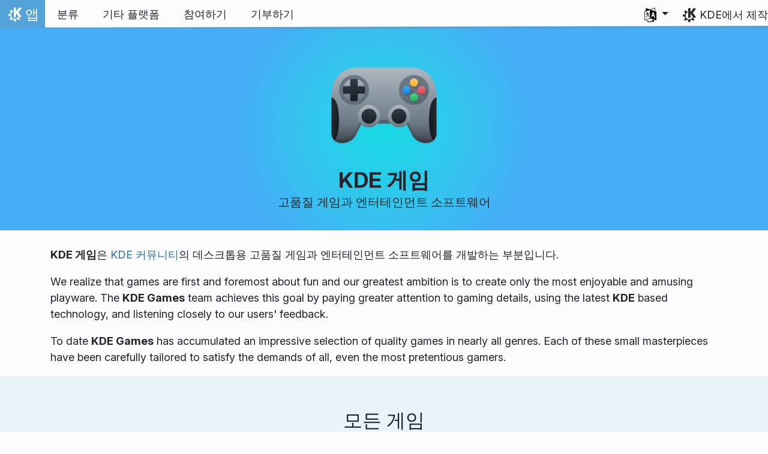

--- FILE ---
content_type: text/html
request_url: https://apps.kde.org/ko/categories/games/
body_size: 16425
content:
<!doctype html><html lang=ko itemscope itemtype=http://schema.org/WebPage><head><meta charset=utf-8><meta name=viewport content="width=device-width,initial-scale=1,shrink-to-fit=no"><meta name=description content="KDE는 리눅스 데스크톱 및 기타 플랫폼에서 실행 가능한 앱 200개 이상을 개발하는 친근한 사람들의 커뮤니티입니다. 여기에 앱 목록이 있습니다."><title>게임 - KDE 앱</title><link rel=apple-touch-icon sizes=180x180 href=/apple-touch-icon.png><link rel=icon type=image/png sizes=32x32 href=/favicon-32x32.png><link rel=icon type=image/png sizes=16x16 href=/favicon-16x16.png><link rel=manifest href=/site.webmanifest><link rel=mask-icon href=/safari-pinned-tab.svg color=#1f99f3><meta name=msapplication-TileColor content="#1f99f3"><meta name=theme-color content="#1f99f3"><meta property="og:url" content="https://apps.kde.org/ko/categories/games/"><meta property="og:site_name" content="KDE 앱"><meta property="og:title" content="게임"><meta property="og:description" content="KDE는 리눅스 데스크톱 및 기타 플랫폼에서 실행 가능한 앱 200개 이상을 개발하는 친근한 사람들의 커뮤니티입니다. 여기에 앱 목록이 있습니다."><meta property="og:locale" content="ko"><meta property="og:type" content="website"><meta property="og:image" content="https://apps.kde.org/apps.png"><meta name=twitter:card content="summary_large_image"><meta name=twitter:image content="https://apps.kde.org/apps.png"><meta name=twitter:title content="게임"><meta name=twitter:description content="KDE는 리눅스 데스크톱 및 기타 플랫폼에서 실행 가능한 앱 200개 이상을 개발하는 친근한 사람들의 커뮤니티입니다. 여기에 앱 목록이 있습니다."><script type=application/ld+json>{"@context":"http://schema.org","@type":"WebSite","url":"https:\/\/apps.kde.org\/","name":"게임","inLanguage":{"@type":"Language","name":"한국어"},"availableLanguage":[{"@type":"Language","name":"English"},{"@type":"Language","name":"British English"},{"@type":"Language","name":"Italiano"},{"@type":"Language","name":"Polski"},{"@type":"Language","name":"Český"},{"@type":"Language","name":"Slovenčina"},{"@type":"Language","name":"Slovenščina"},{"@type":"Language","name":"srpski ijekavski (latinica)"},{"@type":"Language","name":"srpski (latinica)"},{"@type":"Language","name":"Français"},{"@type":"Language","name":"Interlingua"},{"@type":"Language","name":"Català (Valencià)"},{"@type":"Language","name":"Català"},{"@type":"Language","name":"Română"},{"@type":"Language","name":"Português brasileiro"},{"@type":"Language","name":"Português"},{"@type":"Language","name":"Euskara"},{"@type":"Language","name":"Español"},{"@type":"Language","name":"Magyar"},{"@type":"Language","name":"Íslenska"},{"@type":"Language","name":"Esperanto"},{"@type":"Language","name":"Eesti"},{"@type":"Language","name":"Azərbaycanca"},{"@type":"Language","name":"Türkçe"},{"@type":"Language","name":"Suomi"},{"@type":"Language","name":"Bahasa Indonesia"},{"@type":"Language","name":"Norsk (nynorsk)"},{"@type":"Language","name":"Svenska"},{"@type":"Language","name":"Nederlands"},{"@type":"Language","name":"Deutsch"},{"@type":"Language","name":"Dansk"},{"@type":"Language","name":"Latviešu"},{"@type":"Language","name":"Galego"},{"@type":"Language","name":"Lietuvių"},{"@type":"Language","name":"Ελληνικά"},{"@type":"Language","name":"Українська"},{"@type":"Language","name":"српски ијекавски"},{"@type":"Language","name":"српски"},{"@type":"Language","name":"Български"},{"@type":"Language","name":"Русский"},{"@type":"Language","name":"עברית"},{"@type":"Language","name":"العربيّة"},{"@type":"Language","name":"संस्कृतम्"},{"@type":"Language","name":"हिन्दी"},{"@type":"Language","name":"ਪੰਜਾਬੀ"},{"@type":"Language","name":"ქართული"},{"@type":"Language","name":"简体中文"},{"@type":"Language","name":"正體中文"}]}</script><link rel=canonical href=https://apps.kde.org/ko/categories/games/><link rel=alternate hreflang=en href=https://apps.kde.org/categories/games/ title=English><link rel=alternate hreflang=en-gb href=https://apps.kde.org/en-gb/categories/games/ title="British English"><link rel=alternate hreflang=it href=https://apps.kde.org/it/categories/games/ title=Italiano><link rel=alternate hreflang=pl href=https://apps.kde.org/pl/categories/games/ title=Polski><link rel=alternate hreflang=cs href=https://apps.kde.org/cs/categories/games/ title=Český><link rel=alternate hreflang=sk href=https://apps.kde.org/sk/categories/games/ title=Slovenčina><link rel=alternate hreflang=sl href=https://apps.kde.org/sl/categories/games/ title=Slovenščina><link rel=alternate hreflang=sr-il href=https://apps.kde.org/sr-il/categories/games/ title="srpski ijekavski (latinica)"><link rel=alternate hreflang=sr-la href=https://apps.kde.org/sr-la/categories/games/ title="srpski (latinica)"><link rel=alternate hreflang=fr href=https://apps.kde.org/fr/categories/games/ title=Français><link rel=alternate hreflang=ia href=https://apps.kde.org/ia/categories/games/ title=Interlingua><link rel=alternate hreflang=ca-va href=https://apps.kde.org/ca-va/categories/games/ title="Català (Valencià)"><link rel=alternate hreflang=ca href=https://apps.kde.org/ca/categories/games/ title=Català><link rel=alternate hreflang=ro href=https://apps.kde.org/ro/categories/games/ title=Română><link rel=alternate hreflang=pt-br href=https://apps.kde.org/pt-br/categories/games/ title="Português brasileiro"><link rel=alternate hreflang=pt-pt href=https://apps.kde.org/pt-pt/categories/games/ title=Português><link rel=alternate hreflang=eu href=https://apps.kde.org/eu/categories/games/ title=Euskara><link rel=alternate hreflang=es href=https://apps.kde.org/es/categories/games/ title=Español><link rel=alternate hreflang=hu href=https://apps.kde.org/hu/categories/games/ title=Magyar><link rel=alternate hreflang=is href=https://apps.kde.org/is/categories/games/ title=Íslenska><link rel=alternate hreflang=eo href=https://apps.kde.org/eo/categories/games/ title=Esperanto><link rel=alternate hreflang=et href=https://apps.kde.org/et/categories/games/ title=Eesti><link rel=alternate hreflang=az href=https://apps.kde.org/az/categories/games/ title=Azərbaycanca><link rel=alternate hreflang=tr href=https://apps.kde.org/tr/categories/games/ title=Türkçe><link rel=alternate hreflang=fi href=https://apps.kde.org/fi/categories/games/ title=Suomi><link rel=alternate hreflang=id href=https://apps.kde.org/id/categories/games/ title="Bahasa Indonesia"><link rel=alternate hreflang=nn href=https://apps.kde.org/nn/categories/games/ title="Norsk (nynorsk)"><link rel=alternate hreflang=sv href=https://apps.kde.org/sv/categories/games/ title=Svenska><link rel=alternate hreflang=nl href=https://apps.kde.org/nl/categories/games/ title=Nederlands><link rel=alternate hreflang=de href=https://apps.kde.org/de/categories/games/ title=Deutsch><link rel=alternate hreflang=da href=https://apps.kde.org/da/categories/games/ title=Dansk><link rel=alternate hreflang=lv href=https://apps.kde.org/lv/categories/games/ title=Latviešu><link rel=alternate hreflang=gl href=https://apps.kde.org/gl/categories/games/ title=Galego><link rel=alternate hreflang=lt href=https://apps.kde.org/lt/categories/games/ title=Lietuvių><link rel=alternate hreflang=el href=https://apps.kde.org/el/categories/games/ title=Ελληνικά><link rel=alternate hreflang=uk href=https://apps.kde.org/uk/categories/games/ title=Українська><link rel=alternate hreflang=sr-ije href=https://apps.kde.org/sr-ije/categories/games/ title="српски ијекавски"><link rel=alternate hreflang=sr href=https://apps.kde.org/sr/categories/games/ title=српски><link rel=alternate hreflang=bg href=https://apps.kde.org/bg/categories/games/ title=Български><link rel=alternate hreflang=ru href=https://apps.kde.org/ru/categories/games/ title=Русский><link rel=alternate hreflang=he href=https://apps.kde.org/he/categories/games/ title=עברית><link rel=alternate hreflang=ar href=https://apps.kde.org/ar/categories/games/ title=العربيّة><link rel=alternate hreflang=sa href=https://apps.kde.org/sa/categories/games/ title=संस्कृतम्><link rel=alternate hreflang=hi href=https://apps.kde.org/hi/categories/games/ title=हिन्दी><link rel=alternate hreflang=pa href=https://apps.kde.org/pa/categories/games/ title=ਪੰਜਾਬੀ><link rel=alternate hreflang=ka href=https://apps.kde.org/ka/categories/games/ title=ქართული><link rel=alternate hreflang=zh-cn href=https://apps.kde.org/zh-cn/categories/games/ title=简体中文><link rel=alternate hreflang=zh-tw href=https://apps.kde.org/zh-tw/categories/games/ title=正體中文><link rel=stylesheet href=/scss/bootstrap.f3d8df6f35473aa4d111b4dd523cce7efd6429b7fda0cf250889875b97d864e4.css integrity="sha256-89jfbzVHOqTREbTdUjzOfv1kKbf9oM8lCImHW5fYZOQ="><link rel=preload href=/fonts/InterVariable.woff2 as=font crossorigin=anonymous><link rel=preload href=/fonts/glyph/glyph.ttf?5ea9rb as=font crossorigin=anonymous><link rel=stylesheet href=/scss/games.min.ebe1fdd47f5c91ec73f1d7c7c23ac5b68028699aa4b02556965ee2182fb35d2e.css><link rel=stylesheet href=/scss/applications.min.06eeadcfab38e15472476d85eeec081bf706f5b87366bde46a53c2ebfe373284.css></head><body><header id=KGlobalHeader class="header clearfix"><a class=visually-hidden href=#main>내용으로 이동</a><nav class="navbar navbar-expand-lg"><a class="kde-logo navbar-brand" href=/ko/><span class=visually-hidden>홈</span>
앱
</a><button class=navbar-toggler type=button data-bs-toggle=collapse data-bs-target=#navbarsExampleDefault aria-controls=navbarsExampleDefault aria-expanded=false aria-label="Toggle navigation">
<span class=navbar-toggler-icon></span></button><div class="collapse navbar-collapse" id=navbarsExampleDefault><ul class="navbar-nav col"><li class=nav-item><a class=nav-link href=/ko/categories/><span>분류</span></a></li><li class=nav-item><a class=nav-link href=/ko/platforms/><span>기타 플랫폼</span></a></li><li class=nav-item><a class=nav-link href=https://community.kde.org/Get_Involved><span>참여하기</span></a></li><li class=nav-item><a class=nav-link href=https://kde.org/community/donations/><span>기부하기</span></a></li></ul><ul class=navbar-nav><li class="nav-item dropdown" aria-describedby=language-picker-description><p class=visually-hidden id=language-picker-description>언어 선택</p><a class="nav-link dropdown-toggle" href=# data-bs-toggle=dropdown role=button aria-haspopup=true aria-expanded=false><img src=/aether/languages.png alt>
<span class="d-lg-none ms-2">언어</span></a><div class="dropdown-menu dropdown-trans" role=listbox><a class="nav-link active dropdown-item" hreflang=ko role=option lang=ko href=/ko/categories/games/>한국어</a>
<a class="nav-link dropdown-item" hreflang=en role=option lang=en href=/categories/games/>English</a>
<a class="nav-link dropdown-item" hreflang=az role=option lang=az href=/az/categories/games/>Azərbaycanca</a>
<a class="nav-link dropdown-item" hreflang=id role=option lang=id href=/id/categories/games/>Bahasa Indonesia</a>
<a class="nav-link dropdown-item" hreflang=en-gb role=option lang=en-gb href=/en-gb/categories/games/>British English</a>
<a class="nav-link dropdown-item" hreflang=ca role=option lang=ca href=/ca/categories/games/>Català</a>
<a class="nav-link dropdown-item" hreflang=ca-va role=option lang=ca-va href=/ca-va/categories/games/>Català (Valencià)</a>
<a class="nav-link dropdown-item" hreflang=cs role=option lang=cs href=/cs/categories/games/>Český</a>
<a class="nav-link dropdown-item" hreflang=da role=option lang=da href=/da/categories/games/>Dansk</a>
<a class="nav-link dropdown-item" hreflang=de role=option lang=de href=/de/categories/games/>Deutsch</a>
<a class="nav-link dropdown-item" hreflang=et role=option lang=et href=/et/categories/games/>Eesti</a>
<a class="nav-link dropdown-item" hreflang=es role=option lang=es href=/es/categories/games/>Español</a>
<a class="nav-link dropdown-item" hreflang=eo role=option lang=eo href=/eo/categories/games/>Esperanto</a>
<a class="nav-link dropdown-item" hreflang=eu role=option lang=eu href=/eu/categories/games/>Euskara</a>
<a class="nav-link dropdown-item" hreflang=fr role=option lang=fr href=/fr/categories/games/>Français</a>
<a class="nav-link dropdown-item" hreflang=gl role=option lang=gl href=/gl/categories/games/>Galego</a>
<a class="nav-link dropdown-item" hreflang=ia role=option lang=ia href=/ia/categories/games/>Interlingua</a>
<a class="nav-link dropdown-item" hreflang=is role=option lang=is href=/is/categories/games/>Íslenska</a>
<a class="nav-link dropdown-item" hreflang=it role=option lang=it href=/it/categories/games/>Italiano</a>
<a class="nav-link dropdown-item" hreflang=lv role=option lang=lv href=/lv/categories/games/>Latviešu</a>
<a class="nav-link dropdown-item" hreflang=lt role=option lang=lt href=/lt/categories/games/>Lietuvių</a>
<a class="nav-link dropdown-item" hreflang=hu role=option lang=hu href=/hu/categories/games/>Magyar</a>
<a class="nav-link dropdown-item" hreflang=nl role=option lang=nl href=/nl/categories/games/>Nederlands</a>
<a class="nav-link dropdown-item" hreflang=nn role=option lang=nn href=/nn/categories/games/>Norsk (nynorsk)</a>
<a class="nav-link dropdown-item" hreflang=pl role=option lang=pl href=/pl/categories/games/>Polski</a>
<a class="nav-link dropdown-item" hreflang=pt-pt role=option lang=pt-pt href=/pt-pt/categories/games/>Português</a>
<a class="nav-link dropdown-item" hreflang=pt-br role=option lang=pt-br href=/pt-br/categories/games/>Português brasileiro</a>
<a class="nav-link dropdown-item" hreflang=ro role=option lang=ro href=/ro/categories/games/>Română</a>
<a class="nav-link dropdown-item" hreflang=sk role=option lang=sk href=/sk/categories/games/>Slovenčina</a>
<a class="nav-link dropdown-item" hreflang=sl role=option lang=sl href=/sl/categories/games/>Slovenščina</a>
<a class="nav-link dropdown-item" hreflang=sr-la role=option lang=sr-la href=/sr-la/categories/games/>srpski (latinica)</a>
<a class="nav-link dropdown-item" hreflang=sr-il role=option lang=sr-il href=/sr-il/categories/games/>srpski ijekavski (latinica)</a>
<a class="nav-link dropdown-item" hreflang=fi role=option lang=fi href=/fi/categories/games/>Suomi</a>
<a class="nav-link dropdown-item" hreflang=sv role=option lang=sv href=/sv/categories/games/>Svenska</a>
<a class="nav-link dropdown-item" hreflang=tr role=option lang=tr href=/tr/categories/games/>Türkçe</a>
<a class="nav-link dropdown-item" hreflang=el role=option lang=el href=/el/categories/games/>Ελληνικά</a>
<a class="nav-link dropdown-item" hreflang=bg role=option lang=bg href=/bg/categories/games/>Български</a>
<a class="nav-link dropdown-item" hreflang=ru role=option lang=ru href=/ru/categories/games/>Русский</a>
<a class="nav-link dropdown-item" hreflang=sr role=option lang=sr href=/sr/categories/games/>српски</a>
<a class="nav-link dropdown-item" hreflang=sr-ije role=option lang=sr-ije href=/sr-ije/categories/games/>српски ијекавски</a>
<a class="nav-link dropdown-item" hreflang=uk role=option lang=uk href=/uk/categories/games/>Українська</a>
<a class="nav-link dropdown-item" hreflang=ka role=option lang=ka href=/ka/categories/games/>ქართული</a>
<a class="nav-link dropdown-item" hreflang=he role=option lang=he href=/he/categories/games/>עברית</a>
<a class="nav-link dropdown-item" hreflang=ar role=option lang=ar href=/ar/categories/games/>العربيّة</a>
<a class="nav-link dropdown-item" hreflang=sa role=option lang=sa href=/sa/categories/games/>संस्कृतम्</a>
<a class="nav-link dropdown-item" hreflang=hi role=option lang=hi href=/hi/categories/games/>हिन्दी</a>
<a class="nav-link dropdown-item" hreflang=pa role=option lang=pa href=/pa/categories/games/>ਪੰਜਾਬੀ</a>
<a class="nav-link dropdown-item" hreflang=zh-tw role=option lang=zh-tw href=/zh-tw/categories/games/>正體中文</a>
<a class="nav-link dropdown-item" hreflang=zh-cn role=option lang=zh-cn href=/zh-cn/categories/games/>简体中文</a></div></li></ul></div><a class=made-by-kde target=_blank href=https://kde.org>KDE에서 제작</a></nav></header><div id=main><section class=home-header><div class=content><img src=/app-icons/categories/games.svg alt width=200><h1>KDE 게임</h1><h4>고품질 게임과 엔터테인먼트 소프트웨어</h4></div></section><main><div class="container mt-4"><p><strong>KDE 게임</strong>은 <a href=https://kde.org>KDE 커뮤니티</a>의 데스크톱용 고품질 게임과 엔터테인먼트 소프트웨어를 개발하는 부분입니다.</p><p>We realize that games are first and foremost about fun and our greatest ambition is to create only the most enjoyable and amusing playware. The <strong>KDE Games</strong> team achieves this goal by paying greater attention to gaming details, using the latest <strong>KDE</strong> based technology, and listening closely to our users' feedback.</p><p>To date <strong>KDE Games</strong> has accumulated an impressive selection of quality games in nearly all genres. Each of these small masterpieces have been carefully tailored to satisfy the demands of all, even the most pretentious gamers.</p></div><div class="section-blue py-3"><h2 class=text-center>모든 게임</h2><section class=container><h3 id=arcade>Arcade</h3><div class=applications><a href=/ko/bomber/ class="app d-block text-center" data-popularity=3.871929588314207 data-name=Bomber data-categories='["games"]' data-platforms='["macos","windows"]'><img width=80 height=80 class=icon src=/app-icons/org.kde.bomber.svg alt="Bomber 아이콘" title=Bomber aria-hidden=true loading=lazy><h4 class="mt-2 mb-1">Bomber</h4><p class=mb-1>아케이드 폭격 게임</p></a><a href=/ko/granatier/ class="app d-block text-center" data-popularity=3.9029825804701312 data-name=Granatier data-categories='["games"]' data-platforms='["macos","windows"]'><img width=80 height=80 class=icon src=/app-icons/org.kde.granatier.svg alt="Granatier 아이콘" title=Granatier aria-hidden=true loading=lazy><h4 class="mt-2 mb-1">Granatier</h4><p class=mb-1>Bomberman 클론</p></a><a href=/ko/kapman/ class="app d-block text-center" data-popularity=4.099952292127726 data-name=Kapman data-categories='["games"]' data-platforms='["macos","windows"]'><img width=80 height=80 class=icon src=/app-icons/org.kde.kapman.svg alt="Kapman 아이콘" title=Kapman aria-hidden=true loading=lazy><h4 class="mt-2 mb-1">Kapman</h4><p class=mb-1>팩맨 클론</p></a><a href=/ko/kblocks/ class="app d-block text-center" data-popularity=4.152038214767881 data-name=KBlocks data-categories='["games"]' data-platforms='["macos","windows"]'><img width=80 height=80 class=icon src=/app-icons/org.kde.kblocks.svg alt="KBlocks 아이콘" title=KBlocks aria-hidden=true loading=lazy><h4 class="mt-2 mb-1">KBlocks</h4><p class=mb-1>떨어지는 블록 게임</p></a><a href=/ko/kbounce/ class="app d-block text-center" data-popularity=3.931547682985704 data-name=KBounce data-categories='["games"]' data-platforms='["macos","windows"]'><img width=80 height=80 class=icon src=/app-icons/org.kde.kbounce.svg alt="KBounce 아이콘" title=KBounce aria-hidden=true loading=lazy><h4 class="mt-2 mb-1">KBounce</h4><p class=mb-1>튕기는 공 게임</p></a><a href=/ko/kbreakout/ class="app d-block text-center" data-popularity=4.104272887205099 data-name=KBreakOut data-categories='["games"]' data-platforms='["macos","windows"]'><img width=80 height=80 class=icon src=/app-icons/org.kde.kbreakout.svg alt="KBreakOut 아이콘" title=KBreakOut aria-hidden=true loading=lazy><h4 class="mt-2 mb-1">KBreakOut</h4><p class=mb-1>벽돌 깨기 게임</p></a><a href=/ko/kgoldrunner/ class="app d-block text-center" data-popularity=3.8873474579384943 data-name=KGoldrunner data-categories='["games"]' data-platforms='["macos","windows"]'><img width=80 height=80 class=icon src=/app-icons/org.kde.kgoldrunner.svg alt="KGoldrunner 아이콘" title=KGoldrunner aria-hidden=true loading=lazy><h4 class="mt-2 mb-1">KGoldrunner</h4><p class=mb-1>금을 캐고, 적을 피하고, 퍼즐을 풀기</p></a><a href=/ko/kolf/ class="app d-block text-center" data-popularity=3.9683845474703277 data-name=Kolf data-categories='["games"]' data-platforms='["macos","windows"]'><img width=80 height=80 class=icon src=/app-icons/org.kde.kolf.svg alt="Kolf 아이콘" title=Kolf aria-hidden=true loading=lazy><h4 class="mt-2 mb-1">Kolf</h4><p class=mb-1>모형 골프</p></a><a href=/ko/kollision/ class="app d-block text-center" data-popularity=3.8951729705163585 data-name=Kollision data-categories='["games"]' data-platforms='["macos","windows"]'><img width=80 height=80 class=icon src=/app-icons/org.kde.kollision.svg alt="Kollision 아이콘" title=Kollision aria-hidden=true loading=lazy><h4 class="mt-2 mb-1">Kollision</h4><p class=mb-1>튀는 공 피하기 게임</p></a><a href=/ko/ksnakeduel/ class="app d-block text-center" data-popularity=3.901121495266211 data-name=KSnakeDuel data-categories='["games"]' data-platforms='["macos","windows"]'><img width=80 height=80 class=icon src=/app-icons/org.kde.ksnakeduel.svg alt="KSnakeDuel 아이콘" title=KSnakeDuel aria-hidden=true loading=lazy><h4 class="mt-2 mb-1">KSnakeDuel</h4><p class=mb-1>하이퍼스페이스에서의 경주</p></a><a href=/ko/kspaceduel/ class="app d-block text-center" data-popularity=3.875 data-name=KSpaceDuel data-categories='["games"]' data-platforms='["macos","windows"]'><img width=80 height=80 class=icon src=/app-icons/org.kde.kspaceduel.svg alt="KSpaceDuel 아이콘" title=KSpaceDuel aria-hidden=true loading=lazy><h4 class="mt-2 mb-1">KSpaceDuel</h4><p class=mb-1>우주 아케이드 게임</p></a></div></section><section class=container><h3 id=board>Board Games</h3><div class=applications><a href=/ko/atlantik/ class="app d-block text-center" data-popularity=0.04811126859549955 data-name=Atlantik data-categories='["games"]' data-platforms=[]><img width=80 height=80 class=icon src=/app-icons/org.kde.atlantik.png alt="Atlantik 아이콘" title=Atlantik aria-hidden=true loading=lazy><h4 class="mt-2 mb-1">Atlantik</h4><p class=mb-1>Monopoly® 형태 보드 게임</p></a><a href=/ko/bovo/ class="app d-block text-center" data-popularity=3.908786514470524 data-name=Bovo data-categories='["games"]' data-platforms='["macos","windows"]'><img width=80 height=80 class=icon src=/app-icons/org.kde.bovo.svg alt="Bovo 아이콘" title=Bovo aria-hidden=true loading=lazy><h4 class="mt-2 mb-1">Bovo</h4><p class=mb-1>오목 게임</p></a><a href=/ko/kajongg/ class="app d-block text-center" data-popularity=3.85 data-name=Kajongg data-categories='["games"]' data-platforms=[]><img width=80 height=80 class=icon src=/app-icons/org.kde.kajongg.svg alt="Kajongg 아이콘" title=Kajongg aria-hidden=true loading=lazy><h4 class="mt-2 mb-1">Kajongg</h4><p class=mb-1>중국식 마작 게임</p></a><a href=/ko/kblackbox/ class="app d-block text-center" data-popularity=3.8692645691098937 data-name=KBlackBox data-categories='["games"]' data-platforms='["macos","windows"]'><img width=80 height=80 class=icon src=/app-icons/org.kde.kblackbox.svg alt="KBlackBox 아이콘" title=KBlackBox aria-hidden=true loading=lazy><h4 class="mt-2 mb-1">KBlackBox</h4><p class=mb-1>블랙박스 논리 게임</p></a><a href=/ko/kfourinline/ class="app d-block text-center" data-popularity=3.8573474579384945 data-name=KFourInLine data-categories='["games"]' data-platforms='["macos","windows"]'><img width=80 height=80 class=icon src=/app-icons/org.kde.kfourinline.svg alt="KFourInLine 아이콘" title=KFourInLine aria-hidden=true loading=lazy><h4 class="mt-2 mb-1">KFourInLine</h4><p class=mb-1>한 줄에 네 개 보드 게임</p></a><a href=/ko/kigo/ class="app d-block text-center" data-popularity=4.063617703001768 data-name=Kigo data-categories='["games"]' data-platforms='["macos","windows"]'><img width=80 height=80 class=icon src=/app-icons/org.kde.kigo.svg alt="Kigo 아이콘" title=Kigo aria-hidden=true loading=lazy><h4 class="mt-2 mb-1">Kigo</h4><p class=mb-1>바둑 게임</p></a><a href=/ko/kiriki/ class="app d-block text-center" data-popularity=3.863782355422922 data-name=Kiriki data-categories='["games"]' data-platforms='["macos","windows"]'><img width=80 height=80 class=icon src=/app-icons/org.kde.kiriki.svg alt="Kiriki 아이콘" title=Kiriki aria-hidden=true loading=lazy><h4 class="mt-2 mb-1">Kiriki</h4><p class=mb-1>야찌형 주사위 게임</p></a><a href=/ko/kmahjongg/ class="app d-block text-center" data-popularity=4.53643293913578 data-name=KMahjongg data-categories='["games"]' data-platforms='["windows"]'><img width=80 height=80 class=icon src=/app-icons/org.kde.kmahjongg.svg alt="KMahjongg 아이콘" title=KMahjongg aria-hidden=true loading=lazy><h4 class="mt-2 mb-1">KMahjongg</h4><p class=mb-1>마작 게임</p></a><a href=/ko/knights/ class="app d-block text-center" data-popularity=4.209003767377872 data-name=KNights data-categories='["games"]' data-platforms=[]><img width=80 height=80 class=icon src=/app-icons/org.kde.knights.svg alt="KNights 아이콘" title=KNights aria-hidden=true loading=lazy><h4 class="mt-2 mb-1">KNights</h4><p class=mb-1>체스 게임</p></a><a href=/ko/kreversi/ class="app d-block text-center" data-popularity=3.9621786464697384 data-name=KReversi data-categories='["games"]' data-platforms='["macos","windows"]'><img width=80 height=80 class=icon src=/app-icons/org.kde.kreversi.svg alt="KReversi 아이콘" title=KReversi aria-hidden=true loading=lazy><h4 class="mt-2 mb-1">KReversi</h4><p class=mb-1>리버시 보드 게임</p></a><a href=/ko/kshisen/ class="app d-block text-center" data-popularity=4.064048049768863 data-name=KShisen data-categories='["games"]' data-platforms='["macos","windows"]'><img width=80 height=80 class=icon src=/app-icons/org.kde.kshisen.svg alt="KShisen 아이콘" title=KShisen aria-hidden=true loading=lazy><h4 class="mt-2 mb-1">KShisen</h4><p class=mb-1>시센-쇼 마작과 같은 타일 게임</p></a><a href=/ko/ksquares/ class="app d-block text-center" data-popularity=3.9476407984850166 data-name=KSquares data-categories='["games"]' data-platforms='["macos","windows"]'><img width=80 height=80 class=icon src=/app-icons/org.kde.ksquares.svg alt="KSquares 아이콘" title=KSquares aria-hidden=true loading=lazy><h4 class="mt-2 mb-1">KSquares</h4><p class=mb-1>점을 연결해서 사각형 만들기</p></a></div></section><section class=container><h3 id=card>Card Games</h3><div class=applications><a href=/ko/kpat/ class="app d-block text-center" data-popularity=5.392114544757361 data-name=KPatience data-categories='["games"]' data-platforms=[]><img width=80 height=80 class=icon src=/app-icons/org.kde.kpat.svg alt="KPatience 아이콘" title=KPatience aria-hidden=true loading=lazy><h4 class="mt-2 mb-1">KPatience</h4><p class=mb-1>카드 놀이</p></a><a href=/ko/lskat/ class="app d-block text-center" data-popularity=3.856017027860139 data-name=LSkat data-categories='["games"]' data-platforms='["macos","windows"]'><img width=80 height=80 class=icon src=/app-icons/org.kde.lskat.svg alt="LSkat 아이콘" title=LSkat aria-hidden=true loading=lazy><h4 class="mt-2 mb-1">LSkat</h4><p class=mb-1>고전 독일식 카드 게임</p></a></div></section><section class=container><h3 id=kids>Games for Kids</h3><div class=applications><a href=/ko/blinken/ class="app d-block text-center" data-popularity=3.8514231539079384 data-name=Blinken data-categories='["education","games"]' data-platforms='["windows"]'><img width=80 height=80 class=icon src=/app-icons/org.kde.blinken.svg alt="Blinken 아이콘" title=Blinken aria-hidden=true loading=lazy><h4 class="mt-2 mb-1">Blinken</h4><p class=mb-1>기억력 향상 게임</p></a><a href=/ko/gcompris/ class="app d-block text-center" data-popularity=1.0959563516290467 data-name=GCompris data-categories='["education","games"]' data-platforms='["android","windows"]'><img width=80 height=80 class=icon src=/app-icons/org.kde.gcompris.svg alt="GCompris 아이콘" title=GCompris aria-hidden=true loading=lazy><h4 class="mt-2 mb-1">GCompris</h4><p class=mb-1>어린이용 교육용 게임</p></a><a href=/ko/kanagram/ class="app d-block text-center" data-popularity=3.7349197533132243 data-name=Kanagram data-categories='["education","games"]' data-platforms=[]><img width=80 height=80 class=icon src=/app-icons/org.kde.kanagram.svg alt="Kanagram 아이콘" title=Kanagram aria-hidden=true loading=lazy><h4 class="mt-2 mb-1">Kanagram</h4><p class=mb-1>글자 순서 게임</p></a><a href=/ko/khangman/ class="app d-block text-center" data-popularity=3.708782355422922 data-name=KHangMan data-categories='["education","games"]' data-platforms=[]><img width=80 height=80 class=icon src=/app-icons/org.kde.khangman.svg alt="KHangMan 아이콘" title=KHangMan aria-hidden=true loading=lazy><h4 class="mt-2 mb-1">KHangMan</h4><p class=mb-1>행맨 게임</p></a><a href=/ko/ktuberling/ class="app d-block text-center" data-popularity=3.7887823554229216 data-name=KTuberling data-categories='["games"]' data-platforms='["android","macos","windows"]'><img width=80 height=80 class=icon src=/app-icons/org.kde.ktuberling.svg alt="KTuberling 아이콘" title=KTuberling aria-hidden=true loading=lazy><h4 class="mt-2 mb-1">KTuberling</h4><p class=mb-1>어린이용 그림 게임</p></a></div></section><section class=container><h3 id=logic>Logic Games</h3><div class=applications><a href=/ko/kdiamond/ class="app d-block text-center" data-popularity=3.926314527454264 data-name=KDiamond data-categories='["games"]' data-platforms='["macos","windows"]'><img width=80 height=80 class=icon src=/app-icons/org.kde.kdiamond.svg alt="KDiamond 아이콘" title=KDiamond aria-hidden=true loading=lazy><h4 class="mt-2 mb-1">KDiamond</h4><p class=mb-1>삼목 게임</p></a><a href=/ko/ksudoku/ class="app d-block text-center" data-popularity=4.415587414659362 data-name=KSudoku data-categories='["games"]' data-platforms='["macos","windows"]'><img width=80 height=80 class=icon src=/app-icons/org.kde.ksudoku.svg alt="KSudoku 아이콘" title=KSudoku aria-hidden=true loading=lazy><h4 class="mt-2 mb-1">KSudoku</h4><p class=mb-1>스도쿠 게임</p></a><a href=/ko/kubrick/ class="app d-block text-center" data-popularity=3.8838224787663096 data-name=Kubrick data-categories='["games"]' data-platforms='["macos"]'><img width=80 height=80 class=icon src=/app-icons/org.kde.kubrick.svg alt="Kubrick 아이콘" title=Kubrick aria-hidden=true loading=lazy><h4 class="mt-2 mb-1">Kubrick</h4><p class=mb-1>루빅스 큐브 기반 3D 게임</p></a><a href=/ko/palapeli/ class="app d-block text-center" data-popularity=4.080623378955148 data-name=Palapeli data-categories='["games"]' data-platforms=[]><img width=80 height=80 class=icon src=/app-icons/org.kde.palapeli.svg alt="Palapeli 아이콘" title=Palapeli aria-hidden=true loading=lazy><h4 class="mt-2 mb-1">Palapeli</h4><p class=mb-1>조각 퍼즐 게임</p></a><a href=/ko/picmi/ class="app d-block text-center" data-popularity=3.926543523938102 data-name=Picmi data-categories='["games"]' data-platforms='["macos","windows"]'><img width=80 height=80 class=icon src=/app-icons/org.kde.picmi.png alt="Picmi 아이콘" title=Picmi aria-hidden=true loading=lazy><h4 class="mt-2 mb-1">Picmi</h4><p class=mb-1>논리 게임</p></a></div></section><section class=container><h3 id=other>기타</h3><div class=applications><a href=/ko/kolorfill/ class="app d-block text-center" data-popularity=0 data-name=Kolorfill data-categories='["games"]' data-platforms=[]><img width=80 height=80 class=icon src=/app-icons/org.kde.kolorfill.svg alt="Kolorfill 아이콘" title=Kolorfill aria-hidden=true loading=lazy><h4 class="mt-2 mb-1">Kolorfill</h4><p class=mb-1>색 채우기 게임</p></a><a href=/ko/kretro/ class="app d-block text-center" data-popularity=0 data-name=KRetro data-categories='["games"]' data-platforms=[]><img width=80 height=80 class=icon src=/app-icons/org.kde.kretro.svg alt="KRetro 아이콘" title=KRetro aria-hidden=true loading=lazy><h4 class="mt-2 mb-1">KRetro</h4><p class=mb-1>Libretro emulation frontend for Plasma</p></a><a href=/ko/pumoku/ class="app d-block text-center" data-popularity=0 data-name=PuMoKu data-categories='["games"]' data-platforms='["windows"]'><img width=80 height=80 class=icon src=/app-icons/org.kde.pumoku.svg alt="PuMoKu 아이콘" title=PuMoKu aria-hidden=true loading=lazy><h4 class="mt-2 mb-1">PuMoKu</h4><p class=mb-1>A classic 9 × 9 sudoku game</p></a><a href=/ko/rolisteam/ class="app d-block text-center" data-popularity=0.03326978724043791 data-name="Rolisteam RPG 클라이언트" data-categories='["games"]' data-platforms=[]><img width=80 height=80 class=icon src=/app-icons/org.rolisteam.rolisteam.svg alt="Rolisteam RPG 클라이언트 아이콘" title="Rolisteam RPG 클라이언트" aria-hidden=true loading=lazy><h4 class="mt-2 mb-1">Rolisteam RPG 클라이언트</h4><p class=mb-1>Rolistream 서버에 연결하는 클라이언트</p></a></div></section><section class=container><h3 id=strategy>Tactics & Strategy</h3><div class=applications><a href=/ko/katomic/ class="app d-block text-center" data-popularity=3.920574937516555 data-name=KAtomic data-categories='["games"]' data-platforms='["macos","windows"]'><img width=80 height=80 class=icon src=/app-icons/org.kde.katomic.svg alt="KAtomic 아이콘" title=KAtomic aria-hidden=true loading=lazy><h4 class="mt-2 mb-1">KAtomic</h4><p class=mb-1>소코반 같은 전략 게임</p></a><a href=/ko/killbots/ class="app d-block text-center" data-popularity=3.8610370895318336 data-name=Killbots data-categories='["games"]' data-platforms='["macos","windows"]'><img width=80 height=80 class=icon src=/app-icons/org.kde.killbots.svg alt="Killbots 아이콘" title=Killbots aria-hidden=true loading=lazy><h4 class="mt-2 mb-1">Killbots</h4><p class=mb-1>로봇 전략 게임</p></a><a href=/ko/kjumpingcube/ class="app d-block text-center" data-popularity=3.912407642953576 data-name=KJumpingCube data-categories='["games"]' data-platforms='["macos","windows"]'><img width=80 height=80 class=icon src=/app-icons/org.kde.kjumpingcube.svg alt="KJumpingCube 아이콘" title=KJumpingCube aria-hidden=true loading=lazy><h4 class="mt-2 mb-1">KJumpingCube</h4><p class=mb-1>땅따먹기 게임</p></a><a href=/ko/klickety/ class="app d-block text-center" data-popularity=3.9073031755475043 data-name=Klickety data-categories='["games"]' data-platforms='["macos","windows"]'><img width=80 height=80 class=icon src=/app-icons/org.kde.klickety.svg alt="Klickety 아이콘" title=Klickety aria-hidden=true loading=lazy><h4 class="mt-2 mb-1">Klickety</h4><p class=mb-1>보드 게임</p></a><a href=/ko/kmines/ class="app d-block text-center" data-popularity=4.939032147144772 data-name=KMines data-categories='["games"]' data-platforms='["macos","windows"]'><img width=80 height=80 class=icon src=/app-icons/org.kde.kmines.svg alt="KMines 아이콘" title=KMines aria-hidden=true loading=lazy><h4 class="mt-2 mb-1">KMines</h4><p class=mb-1>지뢰찾기 게임</p></a><a href=/ko/knetwalk/ class="app d-block text-center" data-popularity=3.987009835000982 data-name=KNetWalk data-categories='["games"]' data-platforms='["macos","windows"]'><img width=80 height=80 class=icon src=/app-icons/org.kde.knetwalk.svg alt="KNetWalk 아이콘" title=KNetWalk aria-hidden=true loading=lazy><h4 class="mt-2 mb-1">KNetWalk</h4><p class=mb-1>네트워크 건설 게임</p></a><a href=/ko/klines/ class="app d-block text-center" data-popularity=3.8646665361100903 data-name="Kolor Lines" data-categories='["games"]' data-platforms='["macos","windows"]'><img width=80 height=80 class=icon src=/app-icons/org.kde.klines.svg alt="Kolor Lines 아이콘" title="Kolor Lines" aria-hidden=true loading=lazy><h4 class="mt-2 mb-1">Kolor Lines</h4><p class=mb-1>전략 게임</p></a><a href=/ko/konquest/ class="app d-block text-center" data-popularity=3.904140040032128 data-name=Konquest data-categories='["games"]' data-platforms='["macos"]'><img width=80 height=80 class=icon src=/app-icons/org.kde.konquest.svg alt="Konquest 아이콘" title=Konquest aria-hidden=true loading=lazy><h4 class="mt-2 mb-1">Konquest</h4><p class=mb-1>은하 전략 게임</p></a><a href=/ko/ksame/ class="app d-block text-center" data-popularity=0 data-name=KSame data-categories='["games"]' data-platforms='["macos","windows"]'><img width=80 height=80 class=icon src=/app-icons/org.kde.ksame.svg alt="KSame 아이콘" title=KSame aria-hidden=true loading=lazy><h4 class="mt-2 mb-1">KSame</h4><p class=mb-1>보드 게임</p></a><a href=/ko/ksirk/ class="app d-block text-center" data-popularity=3.8766521503917764 data-name=KsirK data-categories='["games"]' data-platforms=[]><img width=80 height=80 class=icon src=/app-icons/org.kde.ksirk.svg alt="KsirK 아이콘" title=KsirK aria-hidden=true loading=lazy><h4 class="mt-2 mb-1">KsirK</h4><p class=mb-1>우주 정복 전략 게임</p></a><a href=/ko/mankalaengine/ class="app d-block text-center" data-popularity=0 data-name=MankalaEngine data-categories='["games"]' data-platforms=[]><img width=80 height=80 class=icon src=/app-icons/org.kde.mankalaengine.svg alt="MankalaEngine 아이콘" title=MankalaEngine aria-hidden=true loading=lazy><h4 class="mt-2 mb-1">MankalaEngine</h4><p class=mb-1>TUI demos for a game library</p></a><a href=/ko/skladnik/ class="app d-block text-center" data-popularity=3.005 data-name=Skladnik data-categories='["games"]' data-platforms=[]><img width=80 height=80 class=icon src=/app-icons/org.kde.skladnik.svg alt="Skladnik 아이콘" title=Skladnik aria-hidden=true loading=lazy><h4 class="mt-2 mb-1">Skladnik</h4><p class=mb-1>소코반 게임</p></a><a href=/ko/knavalbattle/ class="app d-block text-center" data-popularity=3.938324362455246 data-name="전함 대전" data-categories='["games"]' data-platforms=[]><img width=80 height=80 class=icon src=/app-icons/org.kde.knavalbattle.svg alt="전함 대전 아이콘" title="전함 대전" aria-hidden=true loading=lazy><h4 class="mt-2 mb-1">전함 대전</h4><p class=mb-1>전함 침몰 게임</p></a></div></section></div></main></div><footer id=kFooter class=footer><section id=kFooterIncome class=container><div id=kDonateForm><div class=center><h2 class="h5 mt-2 mb-3">KDE에 기부하기 <a href=https://kde.org/community/donations/index.php#money target=_blank>왜 기부해야 하나요?</a></h2><form action=https://www.paypal.com/en_US/cgi-bin/webscr method=post onsubmit='return amount.value>=2||window.confirm(`기부 금액이 2€ 이하입니다. 귀하가 기부한 금액의 대부분이
수수료로만 사용됩니다. 계속 진행하시겠습니까?`)'><input type=hidden name=no_note value=0>
<input type=hidden name=lc value=GB>
<input type=hidden name=item_name value="KDE 소프트웨어 개발과 대화">
<input type=hidden name=cbt value="kde.org로 돌아가기">
<input type=hidden name=return value=https://kde.org/community/donations/thanks_paypal.php>
<input type=hidden name=notify_url value=https://kde.org/community/donations/notify.php>
<input type=hidden name=business value=kde-ev-paypal@kde.org>
<input type=hidden name=cmd value=_donations>
<input type=hidden name=currency_code value=EUR>
<input type=hidden name=custom value=//kde.org/index/donation_box>
<label class=visually-hidden for=donateAmountField>금액</label><input type=text name=amount value=20.00 id=donateAmountField data-kpxc-id=donateAmountField> €
<button type=submit id=donateSubmit>PayPal로 기부하기</button></form><span class=h6><a class="mt-3 d-inline-block" href=https://kde.org/community/donations target=_blank>다른 기부 방법</a></span></div></div><div id=kMetaStore><div class=center><h2 class="h5 mb-3 mt-2">KDE 메타스토어 방문</h2><p class=h6>KDE에 대한 사랑을 보여 주세요! KDE를 주제로 한 책, 머그, 의류 등 다양한 상품이 있습니다.</p><a href=https://kde.org/stuff/metastore class=button>찾아보기</a></div></div></section><section id=kLinks class="container pb-4"><div class=row><nav class=col-sm><h3>제품</h3><a href=https://kde.org/ko/plasma-desktop hreflang=/ko>Plasma</a>
<a href=https://apps.kde.org/ko hreflang=/ko>KDE 앱</a>
<a href=https://develop.kde.org/products/frameworks/>KDE 프레임워크</a>
<a href=https://plasma-mobile.org/ko hreflang=/ko>Plasma 모바일</a>
<a href=https://neon.kde.org/>KDE neon</a></nav><nav class=col-sm><h3>개발</h3><a href=https://api.kde.org/>API 문서</a>
<a href=https://doc.qt.io/ rel=noopener target=_blank>Qt 문서</a>
<a href=https://kde.org/goals>KDE 목표</a>
<a href=https://invent.kde.org/>소스 코드</a></nav><nav class=col-sm><h3>뉴스와 보도 자료</h3><a href=https://kde.org/ko/announcements/ hreflang=/ko>공지</a>
<a href=https://blogs.kde.org/>KDE 블로그</a>
<a href=https://planet.kde.org/>플래닛 KDE</a>
<a href=https://kde.org/contact/>보도 연락</a>
<a href=https://kde.org/ko/stuff>기타 자료</a>
<a href=https://kde.org/thanks>고마운 분</a></nav><nav class=col-sm><h3>자원</h3><a href=https://community.kde.org/Main_Page>커뮤니티 위키</a>
<a href=https://kde.org/support/>도움말</a>
<a href=https://kde.org/download/>KDE 소프트웨어 다운로드</a>
<a href=https://kde.org/code-of-conduct/>행동 지침</a>
<a href=https://kde.org/privacypolicy>개인 정보 처리 방침</a>
<a href=https://kde.org/privacypolicy-apps>앱 개인 정보 처리 방침</a></nav><nav class=col-sm><h3>관련 링크</h3><a href=https://store.kde.org/>KDE 스토어</a>
<a href=https://ev.kde.org/>KDE e.V.</a>
<a href=https://kde.org/community/whatiskde/kdefreeqtfoundation>KDE 자유 Qt 재단</a>
<a href=https://timeline.kde.org/ko hreflang=/ko>KDE 타임라인</a>
<a href=https://manifesto.kde.org/ko hreflang=/ko>KDE 선언문</a>
<a href=https://kde.org/support/international/>국제 웹사이트</a></nav></div></section><div id=kSocial class=container><a href=https://go.kde.org/matrix/#/#kde:kde.org aria-label="Matrix에 공유"><svg class="social/matrix-icon" width="32" height="32" viewBox="0 0 32 32"><rect width="32" height="32" rx="4" ry="4" style="paint-order:markers stroke fill"/><path transform="matrix(.046154 0 0 .046154 4 4)" d="m0 .21667e-5v520h49.385v-11.891H13.711v-496.22h35.674v-11.891H0zm470.62.0v11.891h35.674v496.22H470.62v11.891h49.385v-520H470.62zm-246.92 164.19c-12.2.0-23.1 2.6134-32.5 7.9134-9.4 5.2-17.506 12.574-24.206 22.174h-.67708v-25.094h-47.988v185.61h50.866v-107.57c0-9.1 1.2932-16.532 3.8932-22.132s5.8215-9.9069 9.5215-12.907 7.6104-4.9938 11.51-6.0938 7.0792-1.6081 9.4792-1.6081c8.2.0 14.293 1.4048 18.493 4.1048s7.2137 6.418 9.0137 10.918c1.8 4.6 2.8892 9.4958 3.0892 14.896.3 5.4.42318 10.792.42318 16.292v104.02h50.908v-103.3c0-5.7.46954-11.412 1.2695-17.012.8-5.7 2.4935-10.707 4.9935-15.107 2.5-4.5 6.0102-7.991 10.41-10.791 4.4-2.7 10.193-4.1048 17.393-4.1048 7.1.0 12.812 1.197 17.012 3.597s7.3215 5.5908 9.5215 9.6908c2.1 4 3.3932 8.8034 3.8932 14.303s.67708 11.404.67708 17.604v105.12h50.908v-124.12c0-12-1.6935-22.18-4.9935-30.68-3.4-8.5-8.0072-15.309-14.007-20.609s-13.097-9.1104-21.497-11.51-17.495-3.597-27.295-3.597c-12.9.0-24.116 3.1099-33.516 9.3099s-16.886 13.397-22.386 21.497c-5.1-11.4-12.39-19.494-22.09-23.994s-20.419-6.8132-32.119-6.8132z" fill="#fff"/></svg>
</a><a href=https://floss.social/@kde aria-label="마스토돈에 공유"><svg class="social/mastodon-icon" width="32" height="32" viewBox="0 0 32 32" xmlns:xlink="http://www.w3.org/1999/xlink"><defs><linearGradient id="linearGradient3" x1="16" x2="16" y1="32" gradientUnits="userSpaceOnUse"><stop stop-color="#563acc" offset="0"/><stop stop-color="#6364ff" offset="1"/></linearGradient></defs><rect width="32" height="32" rx="4" ry="4" fill="url(#linearGradient3)" style="paint-order:markers stroke fill"/><path d="m15.785 4c-3.9462.0-4.7928.24201-5.2423.30854-2.5901.38288-4.9556 2.2088-5.5295 4.8181-.27603 1.285-.30524 2.7096-.25396 4.0164.0731 1.874.08732 3.745.25752 5.6114.11766 1.2398.32281 2.4698.61412 3.6806.54551 2.2362 2.7537 4.0968 4.9171 4.856 2.3163.79176 4.8077.92334 7.1944.37975.26257-.06109.52185-.1317.77789-.21242.58041-.18434 1.2596-.39084 1.7593-.75297.0069-.0051.01267-.01145.01662-.01899.004-.0076.0062-.01579.0065-.02433v-1.8091c-122e-6-.008-.0018-.01541-.0053-.02255-.0036-.0071-.0086-.01347-.01483-.01839-.0063-.0049-.01358-.0084-.02136-.01009-.0078-.0017-.01599-.0018-.02374.0-1.5292.3652-3.0963.54818-4.6685.5453-2.7057.0-3.4336-1.2835-3.642-1.818-.16748-.46196-.27373-.94404-.31626-1.4336-456e-6-.0082 82e-5-.0162.0042-.02374.0033-.0075.0085-.01438.01483-.01958.0064-.0052.0139-.0089.02196-.01068.008-.0018.01634-.0015.02433 608e-6 1.5037.36274 3.0457.54572 4.5926.5453.37203.0.74288 303e-6 1.1149-.0095 1.5558-.04363 3.1954-.12359 4.7261-.42247.03819-.0077.07646-.01392.10918-.02374 2.4144-.46363 4.7122-1.9189 4.9456-5.6037.0087-.14506.03026-1.5198.03026-1.6703.0011-.5116.16502-3.6288-.02374-5.5443-.34695-2.5787-2.5947-4.6112-5.2589-5.005-.4495-.06654-2.1522-.30854-6.0973-.30854zm-3.2913 3.9268c1.2994.0 2.2813.49953 2.9359 1.4976l.63133 1.0603.63311-1.0603c.6546-.9981 1.6363-1.4976 2.9336-1.4976 1.1216.0 2.0259.39513 2.7176 1.1642.66769.77013 1.0011 1.8096 1.0004 3.1193v6.4065h-2.539v-6.2172c0-1.309-.54531-1.9771-1.6549-1.9771-1.2198.0-1.8305.78981-1.8305 2.3497v3.4035h-2.5235v-3.4035c0-1.5599-.61194-2.3497-1.8317-2.3497-1.103.0-1.6543.66809-1.6543 1.9771v6.2172h-2.5378v-6.4065c0-1.309.33432-2.3484 1.0028-3.1193.6895-.76904 1.5944-1.1642 2.717-1.1642z" fill="#fff" stroke-width=".3038"/></svg>
</a><a href=https://bsky.app/profile/kde.org aria-label="Bluesky에 공유"><svg class="social/bluesky-icon" width="32" height="32" viewBox="0 0 32 32"><rect width="32" height="32" rx="4" ry="4" fill="#1185fe" style="paint-order:markers stroke fill"/><path d="m9.2023 6.8566c2.7516 2.0657 5.711 6.2542 6.7977 8.5018 1.0867-2.2476 4.0462-6.4361 6.7977-8.5018C24.7831 5.3661 28 4.2128 28 7.8826c0 .73293-.42021 6.1569-.66668 7.0375-.85669 3.0614-3.9784 3.8422-6.7553 3.3696 4.8539.8261 6.0886 3.5624 3.422 6.2988-5.0645 5.1968-7.2791-1.3039-7.8466-2.9696-.10403-.30536-.1527-.44822-.15342-.32674-72e-5-.12148-.0494.0214-.15342.32674-.56747 1.6657-2.7821 8.1665-7.8466 2.9696-2.6667-2.7363-1.4319-5.4727 3.422-6.2988-2.7769.47261-5.8986-.30824-6.7553-3.3696C4.42021 14.03945 4 8.6155 4 7.8826c0-3.6698 3.2169-2.5165 5.2023-1.026z" fill="#fff" stroke-width=".042254"/></svg>
</a><a href=https://www.facebook.com/kde/ aria-label><svg class="social/facebook-icon" width="32" height="32" viewBox="0 0 32 32"><g><rect width="32" height="32" rx="4" ry="4" fill="#0866ff" style="paint-order:markers stroke fill"/><path d="m22.729 20.07.96407-5.2499h-5.6116v-1.8567c0-2.7744 1.0884-3.8414 3.9054-3.8414.87501.0 1.5793.0213 1.9848.06398v-4.7591c-.76829-.21344-2.6463-.42689-3.7347-.42689-5.7408.0-8.3871 2.7104-8.3871 8.5579v2.2622h-3.5426v5.2499h3.5426v11.93l6.2316-3e-6v-11.93z" fill="#fff"/></g></svg>
</a><a href=https://www.linkedin.com/company/29561/ aria-label="LinkedIn에 공유"><svg class="social/linkedin-icon" width="32" height="32" viewBox="0 0 32 32"><g><rect width="32" height="32" rx="4" ry="4" fill="#2867b2" style="paint-order:markers stroke fill"/><path d="m6.9275 4.0671C5.3107 4.0671 4 5.3778 4 6.9946s1.3107 2.9275 2.9275 2.9275S9.855 8.6114 9.855 6.9946 8.5443 4.0671 6.9275 4.0671zm15.473 7.5726c-.62686-.0231-1.2393.0015-1.6025.08233-1.3205.29379-2.518 1.0873-3.2019 2.1224l-.24396.36975-.01715-1.1035-.01676-1.1031h-4.8059v15.925h4.9901l.02058-4.6683c.02005-4.5567.02391-4.6798.15514-5.1463.2742-.97488.6539-1.4907 1.3482-1.8312.7382-.36205 1.8769-.40207 2.5989-.09148.42096.18109.88969.69391 1.0677 1.1676.32318.85996.3265.90876.35602 5.9015l.02745 4.6683h4.9241l-781e-6-4.8559c-39e-5-2.6806-.02832-5.1772-.06251-5.5736-.28747-3.3334-1.4423-5.0326-3.848-5.6602-.42044-.10968-1.0618-.18045-1.6886-.20355zm-17.945.36784v15.925h4.9962v-15.925z" fill="#fff" stroke-linejoin="round" stroke-width=".64462" style="paint-order:markers stroke fill"/></g></svg>
</a><a href=https://www.reddit.com/r/kde/ aria-label="Reddit에 공유"><svg class="social/reddit-icon" width="32" height="32" viewBox="0 0 32 32"><rect width="32" height="32" rx="4" ry="4" fill="#ff4500" style="paint-order:markers stroke fill"/><path class="cls-1" d="m19.051 8.5775c.26003 1.1022 1.2498 1.9233 2.4316 1.9233 1.3798.0 2.4984-1.1186 2.4984-2.4984S22.8624 5.504 21.4826 5.504c-1.2064.0-2.2126.85505-2.4469 1.9924-2.0205.21669-3.5982 1.9303-3.5982 4.007v.01288c-2.1974.09253-4.2038.71801-5.7968 1.7054-.59151-.45798-1.3341-.73089-2.14-.73089-1.9338.0-3.501 1.5672-3.501 3.501.0 1.4032.8246 2.612 2.0158 3.1707.11596 4.0644 4.5447 7.3335 9.9924 7.3335s9.8823-3.2726 9.9924-7.3406c1.1818-.56222 1.9994-1.7675 1.9994-3.1625.0-1.9338-1.5672-3.501-3.501-3.501-.80234.0-1.5414.27057-2.1318.72504-1.607-.99444-3.6357-1.6199-5.8553-1.7031v-.0094c0-1.4876 1.1057-2.7221 2.5394-2.9247zm-9.5508 9.6363c.05857-1.2697.9019-2.2442 1.8823-2.2442.98038.0 1.73 1.0296 1.6714 2.2993-.05856 1.2697-.79063 1.7312-1.7722 1.7312s-1.8401-.51654-1.7816-1.7862zm11.134-2.2442c.98155.0 1.8249.97452 1.8823 2.2442C22.57507 19.4835 21.71533 20 20.7349 20c-.98038.0-1.7136-.46032-1.7722-1.7312-.05857-1.2697.6899-2.2993 1.6714-2.2993zm-1.1666 5.1818c.1839.01874.30102.20966.22958.38067-.60322 1.4419-2.0275 2.4551-3.6896 2.4551s-3.0852-1.0132-3.6896-2.4551c-.07145-.17101.04568-.36193.22958-.38067 1.0776-.10893 2.243-.16867 3.46-.16867s2.3813.05974 3.46.16867z" fill="#fff" stroke-width="0"/></svg>
</a><a href=https://lemmy.kde.social/ aria-label="Lemmy에 공유"><svg class="social/lemmy-icon" width="32" height="32" viewBox="0 0 32 32"><rect width="32" height="32" rx="4" ry="4" fill="#00a846" style="paint-order:markers stroke fill"/><path d="m6.9596 8.222c-.11217.002-.22327.009-.33304.022-.87819.10114-1.6692.56831-2.1541 1.3848-.47516.8-.59207 1.6809-.3499 2.4971s.82879 1.5578 1.6973 2.1453a.36394.36394.0 00.016.0102c.74509.44927 1.4871.75185 2.2818.90825-.0194.32812-.02.66476.001 1.01.0634 1.0427.43337 2.0017.99201 2.85l-2.0035.81787a.41589.41589.0 00-.2279.54226.41589.41589.0 00.54225.22785l2.2025-.89911c.40824.48671.87651.92792 1.3799 1.3148.0193.0148.0394.0282.0588.0428l-1.2903 1.7085a.41589.41589.0 00.0813.58256.41589.41589.0 00.58252-.0813l1.3111-1.7361c.71919.4552 1.4815.80998 2.2348 1.0449.38634.71079 1.1429 1.1637 2.0179 1.1637.88349.0 1.6408-.48733 2.0238-1.1844.74558-.2393 1.4988-.59516 2.2104-1.0487l1.3296 1.7605a.41589.41589.0 00.58251.0813.41589.41589.0 00.0813-.58256l-1.3094-1.7338c.009-.007.0178-.0126.0264-.0192.49739-.38074.96185-.81348 1.3693-1.2904l2.1467.87631a.41589.41589.0 00.54221-.22785.41589.41589.0 00-.22785-.54226l-1.9396-.79183c.57642-.85341.96487-1.8194 1.0456-2.8703.0267-.34745.0308-.68716.0154-1.0189.78945-.15714 1.5271-.45849 2.2678-.9051a.36394.36394.0 00.016-.0102c.86849-.58749 1.4551-1.3291 1.6973-2.1453.24217-.81624.12526-1.6971-.34989-2.4971-.48492-.81644-1.2759-1.2836-2.1541-1.3848-.10977-.0126-.22086-.02-.33304-.022-.78519-.0142-1.623.22937-2.4286.6944-.59274.34218-1.1265.8665-1.5447 1.4383-1.1697-.6696-2.6914-1.047-4.5616-1.0779-.16772-.003-.33824-.003-.51154 5e-5-2.085.034-3.7537.42958-5.0142 1.1444a.36391.36391.0 00-.009-.0155c-.42343-.59171-.97243-1.1369-1.5829-1.4893-.80556-.46503-1.6434-.70856-2.4286-.6944zm.0128.72801c.62611-.0101 1.3412.18643 2.0519.59668.4848.27987.97436.75559 1.3448 1.2697-.17523.12866-.34138.26431-.49671.40808-.92163.853-1.4701 1.9613-1.6759 3.2376-.67872-.14042-1.3116-.39941-1.9754-.79853-.75538-.51279-1.2162-1.1227-1.4007-1.7447-.18511-.62394-.10719-1.2701.2779-1.9184.37427-.63015.92731-.95463 1.6116-1.0334.0855-.01.17318-.0155.26262-.017zm18.055.0c.0894.001.17709.007.26262.017.68429.0788 1.2373.40329 1.6116 1.0334.38509.64837.46302 1.2945.27791 1.9184-.18455.62203-.64537 1.2319-1.4008 1.7447-.65633.39462-1.2826.65191-1.9527.79335-.19333-1.2997-.74317-2.4372-1.6734-3.3069-.14856-.13889-.30687-.27019-.47367-.39472.3645-.48996.8314-.94003 1.2965-1.2085.71066-.41025 1.4258-.60676 2.0519-.59668zm-8.5343 1.0545c2.3902.0392 4.0843.669 5.1626 1.6771 1.1502 1.0753 1.6428 2.6016 1.4994 4.4681-.13115 1.708-1.2212 3.2282-2.6529 4.3241-.69023.52834-1.4582.95163-2.218 1.2495.004-.0516.007-.10352.007-.15591.003-1.1964-.93058-2.2129-2.2911-2.2129-1.3606.0-2.3213 1.0152-2.291 2.2212.001.058.006.11491.011.17134-.77875-.29818-1.5675-.7287-2.2725-1.2706-1.424-1.0946-2.4984-2.6118-2.6023-4.3209-.11295-1.8568.37814-3.3385 1.5216-4.3968 1.1434-1.0583 2.9852-1.7107 5.6392-1.754.16556-.003.32797-.003.48732-1e-4zm-4.1296 6.8277c-.60532.0-1.096.49152-1.096 1.0978.0.6063.49071 1.0978 1.096 1.0978s1.096-.49152 1.096-1.0978c0-.60629-.49072-1.0978-1.096-1.0978zm7.2826.0101c-.59979.0-1.086.48701-1.086 1.0878.0.60076.48619 1.0878 1.086 1.0878.5998.0 1.086-.487 1.086-1.0878.0-.60075-.48624-1.0878-1.086-1.0878zm-3.6463 3.24c1.0238.0 1.5653.63842 1.5633 1.4834-.002.7849-.67217 1.4851-1.5633 1.4851-.91678.0-1.5399-.5633-1.5634-1.4934-.021-.83475.53964-1.4751 1.5634-1.4751z" fill="#fff" stroke-linecap="round" stroke-linejoin="round" stroke-width=".025993"/></svg>
</a><a href=https://www.youtube.com/@KdeOrg aria-label="YouTube에 공유"><svg class="social/youtube-icon" width="32" height="32" viewBox="0 0 32 32"><g><rect width="32" height="32" rx="4" ry="4" fill="red" style="paint-order:markers stroke fill"/><path d="m13.6 19.6v-7.2001l6.2352 3.6zm13.899-9.3768c-.27618-1.0324-1.0893-1.8458-2.1219-2.1217-1.8716-.50159-9.3768-.50159-9.3768-.50159s-7.5049.0-9.3766.50159c-1.0326.27598-1.8458 1.0893-2.1217 2.1217-.50159 1.8716-.50159 5.7767-.50159 5.7767s0 3.9051.50159 5.7767c.27598 1.0324 1.0891 1.8458 2.1217 2.1217 1.8716.50159 9.3766.50159 9.3766.50159s7.5051.0 9.3768-.50159c1.0326-.27598 1.8458-1.0893 2.1219-2.1217.5014-1.8716.5014-5.7767.5014-5.7767s0-3.9051-.5014-5.7767" fill="#fff"/></g></svg>
</a><a href=https://tube.kockatoo.org/a/kde_community/video-channels aria-label="PeerTube에 공유"><svg class="social/peertube-icon" width="32" height="32" viewBox="0 0 32 32"><rect width="32" height="32" rx="4" ry="4" fill="#f2680c" style="paint-order:markers stroke fill"/><path class="cls-3" d="m7.975 3.98v12l9.0003-6.0002zm9.0003 6.0002v12l9.0003-6.0002zm0 12L7.975 15.98v12z" fill="#fff" stroke-width="1.125"/></svg>
</a><a href=https://vk.com/kde_ru aria-label="VK에 공유"><svg class="social/vk-icon" width="32" height="32" viewBox="0 0 32 32"><rect width="32" height="32" rx="4" ry="4" fill="#07f" style="paint-order:markers stroke fill"/><path d="m17.22 23.487C9.1121 23.487 4.192 17.8617 4 8.514h4.1064c.12801 6.8666 3.2521 9.7807 5.6469 10.375V8.514h3.9368v5.9245c2.3099-.25602 4.7264-2.9514 5.5404-5.9245h3.8706c-.61996 3.6577-3.2506 6.3531-5.1118 7.465 1.8611.89896 4.8558 3.252 6.0107 7.508h-4.256c-.89895-2.8451-3.1024-5.0486-6.0539-5.3477v5.3477z" fill="#fff" stroke-width=".017558"/></svg>
</a><a href=https://www.instagram.com/kdecommunity/ aria-label="Instagram에 공유"><svg class="social/instagram-icon" width="32" height="32" viewBox="0 0 32 32" xmlns:xlink="http://www.w3.org/1999/xlink"><defs><linearGradient id="linearGradient2" x1="-8" x2="40" y1="40" y2="-8" gradientUnits="userSpaceOnUse"><stop stop-color="#f50000" offset="0"/><stop stop-color="#b900b4" offset="1"/></linearGradient></defs><rect width="32" height="32" rx="4" ry="4" fill="url(#linearGradient2)" style="paint-order:markers stroke fill"/><path class="cls-1" d="m11.03 4.0839c-1.2768.0602-2.1487.264-2.911.56352-.78889.30744-1.4575.72001-2.1228 1.3877-.66529.66768-1.075 1.3368-1.3803 2.1269-.29544.76392-.4956 1.6366-.552 2.9141s-.0689 1.6882-.0626 4.9469c.006 3.2588.0206 3.6672.0826 4.9474.061 1.2766.264 2.1483.56353 2.9108.30792.78888.72 1.4573 1.3879 2.1228.66793.66552 1.3366 1.0742 2.1286 1.38.76321.29496 1.6361.49609 2.9134.55201 1.2773.0559 1.6884.0689 4.9462.0626 3.2578-.006 3.668-.0206 4.9479-.0814 1.2799-.0607 2.1471-.26521 2.9098-.56329.78889-.30864 1.4578-.72001 2.1228-1.3882.66505-.66817 1.0745-1.3378 1.3795-2.1283.29568-.76321.49656-1.6361.552-2.9124.0559-1.2809.0691-1.6899.0629-4.9481-.006-3.2583-.0209-3.6668-.0816-4.9464-.0607-1.2797-.264-2.1487-.56328-2.9117-.30841-.78889-.72001-1.4568-1.3877-2.1228-.66769-.666-1.3378-1.0752-2.1281-1.3795-.76369-.29544-1.6361-.4968-2.9134-.552s-1.6884-.0694-4.9474-.0631c-3.259.006-3.667.0202-4.9469.0826m.14016 21.693c-1.17-.0509-1.8053-.24528-2.2287-.408-.56065-.216-.96001-.47712-1.3819-.89497-.42192-.41784-.68112-.81865-.9-1.3781-.16441-.42337-.36241-1.0579-.41713-2.2279-.0595-1.2646-.072-1.6443-.079-4.848-.007-3.2038.005-3.583.0607-4.848.0499-1.169.24552-1.8051.40801-2.2282.216-.56136.47616-.96001.89496-1.3817.41881-.42168.81841-.68137 1.3783-.90025.42288-.16512 1.0574-.36144 2.227-.41712 1.2655-.06 1.6447-.072 4.848-.079s3.5835.005 4.8495.0607c1.169.0509 1.8053.24456 2.2279.408.56089.216.96001.47545 1.3817.89497.42168.41952.6816.81769.90048 1.3788.16537.42169.36169 1.056.41689 2.2263.0602 1.2655.0739 1.645.0797 4.848.006 3.2031-.006 3.5835-.061 4.848-.0511 1.17-.24504 1.8055-.40801 2.2294-.216.5604-.4764.96001-.89544 1.3814-.41905.42145-.81817.68113-1.3783.90001-.4224.16488-1.0577.36168-2.2263.41736-1.2655.0595-1.6447.072-4.8492.079s-3.5825-.006-4.848-.0607m9.7825-16.191a1.44 1.44.0 101.4371-1.4424 1.44 1.44.0 00-1.4371 1.4424m-11.115 6.4256c.007 3.4032 2.7706 6.1558 6.1731 6.1493 3.4025-.006 6.157-2.7701 6.1505-6.1733-.006-3.4032-2.7711-6.1565-6.1741-6.1498-3.403.007-6.1561 2.7711-6.1496 6.1738m2.1615-.004a4.0001 4.0001.0 114.008 3.9922 3.9996 3.9996.0 01-4.008-3.9922" fill="#fff" stroke-width=".024"/></svg></a></div><div id=kLegal class=container><p class="d-block d-xl-flex flex-wrap mb-0 py-3 h6"><small lang=en class=maintenance><a href=mailto:kde-www@kde.org>KDE 웹 마스터 팀</a>(공개 메일링 리스트)에서 관리합니다.
</small><small class=trademark>KDE<sup>®</sup>와 <a href=https://kde.org/media/images/trademark_kde_gear_black_logo.png>K Desktop Environment<sup>®</sup> 로고</a>는 <a href=https://ev.kde.org/ title="KDE 비영리 재단 홈 페이지">KDE e.V.</a>의 등록 상표입니다 | <a href=https://kde.org/community/whatiskde/impressum>법적 정보</a></small></p></div></footer><img src="https://stats.kde.org/matomo.php?idsite=1&amp;rec=1" style=border:0 alt>
<script>var _paq=window._paq||[];_paq.push(["disableCookies"]),_paq.push(["trackPageView"]),_paq.push(["enableLinkTracking"]),function(){t="https://stats.kde.org/",_paq.push(["setTrackerUrl",t+"matomo.php"]),_paq.push(["setSiteId","1"]);var t,n=document,e=n.createElement("script"),s=n.getElementsByTagName("script")[0];e.type="text/javascript",e.async=!0,e.defer=!0,e.src=t+"matomo.js",s.parentNode.insertBefore(e,s)}()</script><script src=/js/bundle.min.5e0dd03e1815922423a429c2876e5279246e82987a36fc84d5699875bc2aca00.js integrity="sha256-Xg3QPhgVkiQjpCnCh25SeSRugph6NvyE1WmYdbwqygA=" crossorigin=anonymous defer></script></body></html>

--- FILE ---
content_type: text/css
request_url: https://apps.kde.org/scss/games.min.ebe1fdd47f5c91ec73f1d7c7c23ac5b68028699aa4b02556965ee2182fb35d2e.css
body_size: -191
content:
.home-header{background-image:radial-gradient(circle 248px at center,#16d9e3 0%,#30c7ec 47%,#46aef7 100%)}.home-header .content{text-align:center}.home-header h1,.home-header h2,.home-header h3,.home-header h4,.home-header h5{margin:.4rem}.home-section{display:flex;flex-direction:row;align-items:center}.home-section img{width:20rem}@media screen and (max-width:992px){.home-section{flex-direction:column;text-align:center}}.section-choose{justify-content:flex-end;text-align:right}@media screen and (max-width:992px){.section-choose{flex-direction:column-reverse;text-align:center!important}}

--- FILE ---
content_type: text/css
request_url: https://apps.kde.org/scss/applications.min.06eeadcfab38e15472476d85eeec081bf706f5b87366bde46a53c2ebfe373284.css
body_size: 170
content:
h1 a:after{margin:0 5px;color:#6f8181;content:">";font-family:glyph;font-size:60%;vertical-align:middle}.applications{display:grid;grid-template-columns:repeat(auto-fill,minmax(240px,1fr));align-items:top;grid-gap:2em;padding-top:2rem}.applications .app{border:1px solid rgba(0,0,0,.1);border-radius:3px;box-shadow:0 2px 7px rgba(0,0,0,.15);padding:1rem;transition:all .3s cubic-bezier(.25,.8,.25,1)}.applications .app *{color:var(--bs-body-color)}@media(prefers-color-scheme:dark){.applications .app{background-color:var(--bs-gray-800)}.applications .app[data-name=KGpg] img,.applications .app[data-name=KDebugSettings] img,.applications .app[data-name=Kolorfill] img,.applications .app[data-name="KItinerary Command Line Extractor"] img,.applications .app[data-name="ELF Dissector"] img{filter:invert(1)}}.applications .app:hover{transform:translateY(-.5vh);box-shadow:0 11px 15px -7px rgba(0,0,0,.2),0 24px 38px 3px rgba(0,0,0,.14)}.store-badge a{height:90px}.store-badge .spaced-img{max-height:80px}.store-badge .wide-img{width:180px}.application-header{background-color:rgba(61,174,233,.1)}.unmaintained-header{background-color:#c0392b}.unmaintained-header p{color:#fff;margin-bottom:0}@media(max-width:576px){.icon-text-header{flex-direction:column}}.text-small p{max-width:900px}.text-center p{margin-left:auto;margin-right:auto}.app-icon-large img{width:128px;height:128px}

--- FILE ---
content_type: image/svg+xml
request_url: https://apps.kde.org/app-icons/org.kde.khangman.svg
body_size: 103827
content:
<?xml version="1.0" encoding="UTF-8" standalone="no"?>
<!-- Created with Inkscape (http://www.inkscape.org/) -->
<svg
   xmlns:i="http://ns.adobe.com/AdobeIllustrator/10.0/"
   xmlns:dc="http://purl.org/dc/elements/1.1/"
   xmlns:cc="http://web.resource.org/cc/"
   xmlns:rdf="http://www.w3.org/1999/02/22-rdf-syntax-ns#"
   xmlns:svg="http://www.w3.org/2000/svg"
   xmlns="http://www.w3.org/2000/svg"
   xmlns:xlink="http://www.w3.org/1999/xlink"
   xmlns:sodipodi="http://sodipodi.sourceforge.net/DTD/sodipodi-0.dtd"
   xmlns:inkscape="http://www.inkscape.org/namespaces/inkscape"
   width="128"
   height="128"
   id="svg1877"
   sodipodi:version="0.32"
   inkscape:version="0.44"
   version="1.0"
   sodipodi:docbase="/home/pinheiro/artwork/Oxygen/theme/svg/apps"
   sodipodi:docname="khangman.svg"
   inkscape:export-filename="/home/pinheiro/artwork/Oxygen/theme/svg/apps/okular.png"
   inkscape:export-xdpi="90"
   inkscape:export-ydpi="90">
  <defs
     id="defs1879"><linearGradient
   inkscape:collect="always"
   id="linearGradient3562">
  <stop
     style="stop-color:#0057ae;stop-opacity:1;"
     offset="0"
     id="stop3564" />
  <stop
     style="stop-color:#0057ae;stop-opacity:0;"
     offset="1"
     id="stop3566" />
</linearGradient>
<linearGradient
   inkscape:collect="always"
   id="linearGradient3193">
  <stop
     style="stop-color:black;stop-opacity:1;"
     offset="0"
     id="stop3195" />
  <stop
     style="stop-color:black;stop-opacity:0;"
     offset="1"
     id="stop3197" />
</linearGradient>
<linearGradient
   inkscape:collect="always"
   id="linearGradient3058">
  <stop
     style="stop-color:white;stop-opacity:1;"
     offset="0"
     id="stop3060" />
  <stop
     style="stop-color:white;stop-opacity:0;"
     offset="1"
     id="stop3062" />
</linearGradient>
<linearGradient
   id="linearGradient5477">
  <stop
     style="stop-color:black;stop-opacity:1;"
     offset="0"
     id="stop5479" />
  <stop
     style="stop-color:white;stop-opacity:1;"
     offset="1"
     id="stop5481" />
</linearGradient>
<linearGradient
   id="linearGradient3837">
  <stop
     style="stop-color:black;stop-opacity:1;"
     offset="0"
     id="stop3839" />
  <stop
     id="stop3849"
     offset="0.25"
     style="stop-color:black;stop-opacity:0.59927797;" />
  <stop
     id="stop3847"
     offset="0.5"
     style="stop-color:black;stop-opacity:0.27797833;" />
  <stop
     style="stop-color:black;stop-opacity:0;"
     offset="1"
     id="stop3841" />
</linearGradient>
<linearGradient
   id="linearGradient3814">
  <stop
     style="stop-color:white;stop-opacity:0;"
     offset="0"
     id="stop3816" />
  <stop
     id="stop3824"
     offset="0.18531764"
     style="stop-color:white;stop-opacity:0;" />
  <stop
     id="stop3822"
     offset="0.28106508"
     style="stop-color:white;stop-opacity:0.33574006;" />
  <stop
     style="stop-color:white;stop-opacity:0.1696751;"
     offset="0.45126861"
     id="stop3829" />
  <stop
     id="stop3831"
     offset="0.47940481"
     style="stop-color:white;stop-opacity:0;" />
  <stop
     style="stop-color:white;stop-opacity:0.3068592;"
     offset="0.65610015"
     id="stop3833" />
  <stop
     style="stop-color:white;stop-opacity:0;"
     offset="1"
     id="stop3818" />
</linearGradient>
<linearGradient
   id="linearGradient3695">
  <stop
     style="stop-color:#626262;stop-opacity:1;"
     offset="0"
     id="stop3697" />
  <stop
     style="stop-color:#efefef;stop-opacity:1;"
     offset="1"
     id="stop3699" />
</linearGradient>
<radialGradient
   id="XMLID_5_"
   cx="51.9995"
   cy="-9"
   r="111.0006"
   gradientUnits="userSpaceOnUse">
  <stop
     offset="0.15000001"
     style="stop-color:#c20600;stop-opacity:1;"
     id="stop4094" />
  <stop
     id="stop2886"
     style="stop-color:#860202;stop-opacity:1;"
     offset="0.57499999" />
  <stop
     offset="1"
     style="stop-color:#760101;stop-opacity:1;"
     id="stop4102" />
</radialGradient>
<linearGradient
   inkscape:collect="always"
   xlink:href="#linearGradient3058"
   id="linearGradient3070"
   gradientUnits="userSpaceOnUse"
   gradientTransform="matrix(1.556306,0,0,1.556306,50.77552,-229.5802)"
   x1="37.761684"
   y1="-113.79204"
   x2="198.91217"
   y2="195.86526" />
<linearGradient
   id="linearGradient3251">
  <stop
     style="stop-color:#000000;stop-opacity:1;"
     offset="0"
     id="stop3253" />
  <stop
     id="stop14161"
     offset="0.7087912"
     style="stop-color:#090909;stop-opacity:0.67870039;" />
  <stop
     style="stop-color:#131313;stop-opacity:0;"
     offset="1"
     id="stop3255" />
</linearGradient>
<linearGradient
   id="linearGradient2257">
  <stop
     id="stop2259"
     offset="0"
     style="stop-color:#b4942a;stop-opacity:1;" />
  <stop
     id="stop2261"
     offset="1"
     style="stop-color:#e4dcc9;stop-opacity:1" />
</linearGradient>
<linearGradient
   id="linearGradient3207">
  <stop
     id="stop3209"
     offset="0"
     style="stop-color:#ffffff;stop-opacity:1;" />
  <stop
     id="stop3211"
     offset="1"
     style="stop-color:#252525;stop-opacity:0;" />
</linearGradient>
<linearGradient
   id="linearGradient3225">
  <stop
     id="stop3227"
     offset="0"
     style="stop-color:#ffffff;stop-opacity:1;" />
  <stop
     id="stop3229"
     offset="1"
     style="stop-color:#aeaeae;stop-opacity:1;" />
</linearGradient>
<linearGradient
   id="linearGradient3259">
  <stop
     style="stop-color:#ffffff;stop-opacity:0.55035973;"
     offset="0"
     id="stop3261" />
  <stop
     style="stop-color:#000000;stop-opacity:0;"
     offset="1"
     id="stop3263" />
</linearGradient>
<linearGradient
   id="linearGradient3273">
  <stop
     id="stop3275"
     offset="0"
     style="stop-color:#ffffff;stop-opacity:0.55035973;" />
  <stop
     id="stop3277"
     offset="1"
     style="stop-color:#ffffff;stop-opacity:0;" />
</linearGradient>
<linearGradient
   id="linearGradient3303">
  <stop
     id="stop3305"
     offset="0"
     style="stop-color:#ffffff;stop-opacity:0.68345326;" />
  <stop
     id="stop3307"
     offset="1"
     style="stop-color:#ffffff;stop-opacity:0;" />
</linearGradient>
<linearGradient
   id="linearGradient3311">
  <stop
     id="stop3313"
     offset="0"
     style="stop-color:#2d2d2d;stop-opacity:1;" />
  <stop
     style="stop-color:#000000;stop-opacity:1;"
     offset="0.5"
     id="stop3319" />
  <stop
     id="stop3315"
     offset="1"
     style="stop-color:#000000;stop-opacity:1;" />
</linearGradient>
<linearGradient
   id="linearGradient3325">
  <stop
     style="stop-color:#ffffff;stop-opacity:1;"
     offset="0"
     id="stop3327" />
  <stop
     style="stop-color:#ffffff;stop-opacity:0;"
     offset="1"
     id="stop3329" />
</linearGradient>
<linearGradient
   id="linearGradient3075">
  <stop
     id="stop3077"
     offset="0"
     style="stop-color:#ffffff;stop-opacity:1;" />
  <stop
     style="stop-color:#ffffff;stop-opacity:1;"
     offset="0.42597079"
     id="stop3093" />
  <stop
     style="stop-color:#f1f1f1;stop-opacity:1;"
     offset="0.5892781"
     id="stop2133" />
  <stop
     id="stop2135"
     offset="0.80219781"
     style="stop-color:#eaeaea;stop-opacity:1;" />
  <stop
     id="stop3079"
     offset="1"
     style="stop-color:#dfdfdf;stop-opacity:1;" />
</linearGradient>
<linearGradient
   id="linearGradient3139">
  <stop
     id="stop3141"
     offset="0"
     style="stop-color:#000000;stop-opacity:1;" />
  <stop
     style="stop-color:#000000;stop-opacity:0.68235294;"
     offset="0.40659341"
     id="stop3162" />
  <stop
     id="stop3164"
     offset="0.45329672"
     style="stop-color:#000000;stop-opacity:0.48736462;" />
  <stop
     style="stop-color:#000000;stop-opacity:0.36101082;"
     offset="0.5"
     id="stop3158" />
  <stop
     id="stop3160"
     offset="0.70604396"
     style="stop-color:#000000;stop-opacity:0.15162455;" />
  <stop
     id="stop3143"
     offset="1"
     style="stop-color:#000000;stop-opacity:0;" />
</linearGradient>
<linearGradient
   id="linearGradient3149">
  <stop
     id="stop3151"
     offset="0"
     style="stop-color:#8e8e8e;stop-opacity:1;" />
  <stop
     id="stop3153"
     offset="1"
     style="stop-color:#f8f8f8;stop-opacity:1;" />
</linearGradient>
<radialGradient
   inkscape:collect="always"
   xlink:href="#linearGradient3075"
   id="radialGradient3449"
   gradientUnits="userSpaceOnUse"
   gradientTransform="matrix(3.224746,-0.586495,0.496512,3.4186,128.9156,-272.1603)"
   cx="-25"
   cy="106.49996"
   fx="-25"
   fy="106.49996"
   r="45" />
<linearGradient
   inkscape:collect="always"
   xlink:href="#linearGradient3193"
   id="linearGradient3453"
   gradientUnits="userSpaceOnUse"
   gradientTransform="matrix(0.932483,-0.152213,0.11652,0.928023,-183.4831,39.99585)"
   x1="246.5528"
   y1="127.77462"
   x2="289.62363"
   y2="-81.861198" />
<linearGradient
   inkscape:collect="always"
   xlink:href="#linearGradient3193"
   id="linearGradient3456"
   gradientUnits="userSpaceOnUse"
   gradientTransform="matrix(0.932483,-0.152213,0.11652,0.928023,-183.4831,39.99585)"
   x1="246.5528"
   y1="127.77462"
   x2="308.37363"
   y2="-73.111198" />
<linearGradient
   inkscape:collect="always"
   xlink:href="#linearGradient3193"
   id="linearGradient3459"
   gradientUnits="userSpaceOnUse"
   gradientTransform="matrix(0.932483,-0.152213,0.11652,0.928023,-183.4831,39.99585)"
   x1="246.5528"
   y1="127.77462"
   x2="316.12363"
   y2="-87.861198" />
<linearGradient
   inkscape:collect="always"
   xlink:href="#linearGradient3193"
   id="linearGradient3462"
   gradientUnits="userSpaceOnUse"
   gradientTransform="matrix(0.932483,-0.152213,0.11652,0.928023,-183.4831,39.99585)"
   x1="246.5528"
   y1="127.77462"
   x2="301.73212"
   y2="-49.875916" />
<linearGradient
   gradientUnits="userSpaceOnUse"
   y2="4.1439319"
   x2="61.920135"
   y1="346.97296"
   x1="13.642853"
   id="linearGradient5304"
   xlink:href="#linearGradient5298"
   inkscape:collect="always" />
<radialGradient
   r="17.759607"
   fy="32.982586"
   fx="-324.23087"
   cy="20.49044"
   cx="-326.17645"
   spreadMethod="reflect"
   gradientTransform="matrix(1,0,0,0.906156,360.8197,3.315039)"
   gradientUnits="userSpaceOnUse"
   id="radialGradient4809"
   xlink:href="#linearGradient4645"
   inkscape:collect="always" />
<linearGradient
   y2="12.583951"
   x2="-268.89709"
   y1="64.938179"
   x1="-313.55511"
   gradientTransform="translate(360.8197,0)"
   gradientUnits="userSpaceOnUse"
   id="linearGradient4807"
   xlink:href="#linearGradient4635"
   inkscape:collect="always" />
<linearGradient
   y2="143.7717"
   x2="-237.00941"
   y1="-29.916986"
   x1="-344.84647"
   gradientTransform="translate(360.289,0)"
   gradientUnits="userSpaceOnUse"
   id="linearGradient4805"
   xlink:href="#linearGradient4367"
   inkscape:collect="always" />
<linearGradient
   y2="75.602806"
   x2="-199.18291"
   y1="69.473351"
   x1="-199.18291"
   gradientTransform="matrix(0.960548,0,0,0.977778,-54.78969,12.35236)"
   gradientUnits="userSpaceOnUse"
   id="linearGradient4801"
   xlink:href="#linearGradient3197"
   inkscape:collect="always" />
<linearGradient
   y2="74.050728"
   x2="-199.18291"
   y1="67.799118"
   x1="-199.18291"
   gradientTransform="translate(264.9486,-147.5664)"
   gradientUnits="userSpaceOnUse"
   id="linearGradient4791"
   xlink:href="#linearGradient3197"
   inkscape:collect="always" />
<linearGradient
   y2="74.042549"
   x2="-199.18291"
   y1="68.347794"
   x1="-199.18291"
   gradientTransform="translate(237.0027,-147.5664)"
   gradientUnits="userSpaceOnUse"
   id="linearGradient4789"
   xlink:href="#linearGradient3197"
   inkscape:collect="always" />
<linearGradient
   y2="17.674025"
   x2="-308.16672"
   y1="-5.8208742"
   x1="-308.16672"
   gradientTransform="translate(360.8197,-1)"
   gradientUnits="userSpaceOnUse"
   id="linearGradient4787"
   xlink:href="#linearGradient3332"
   inkscape:collect="always" />
<linearGradient
   y2="75.602806"
   x2="-199.18291"
   y1="67.799118"
   x1="-199.18291"
   gradientTransform="translate(264.9486,-3.75203)"
   gradientUnits="userSpaceOnUse"
   id="linearGradient4785"
   xlink:href="#linearGradient3197"
   inkscape:collect="always" />
<linearGradient
   y2="75.477737"
   x2="-199.18291"
   y1="68.347794"
   x1="-199.18291"
   gradientTransform="translate(237.0027,-3.75203)"
   gradientUnits="userSpaceOnUse"
   id="linearGradient4759"
   xlink:href="#linearGradient3197"
   inkscape:collect="always" />
<linearGradient
   y2="11.619458"
   x2="-263.14236"
   y1="57.962109"
   x1="-263.14236"
   gradientTransform="translate(297.7856,0)"
   gradientUnits="userSpaceOnUse"
   id="linearGradient4757"
   xlink:href="#linearGradient3185"
   inkscape:collect="always" />
<linearGradient
   y2="2.4206059"
   x2="-245.23932"
   y1="2.4206059"
   x1="-271.94705"
   spreadMethod="reflect"
   gradientTransform="translate(297.7856,0)"
   gradientUnits="userSpaceOnUse"
   id="linearGradient4749"
   xlink:href="#linearGradient3155"
   inkscape:collect="always" />
<linearGradient
   id="linearGradient3155">
  <stop
     id="stop3157"
     offset="0"
     style="stop-color:silver;stop-opacity:1;" />
  <stop
     style="stop-color:white;stop-opacity:1;"
     offset="0.05494506"
     id="stop3174" />
  <stop
     id="stop3176"
     offset="0.13802682"
     style="stop-color:#cdcdcd;stop-opacity:1;" />
  <stop
     id="stop3159"
     offset="1"
     style="stop-color:silver;stop-opacity:0;" />
</linearGradient>
<linearGradient
   id="linearGradient3185">
  <stop
     id="stop3187"
     offset="0"
     style="stop-color:#0057ae;stop-opacity:1;" />
  <stop
     style="stop-color:#0057ae;stop-opacity:1;"
     offset="0.95604396"
     id="stop3193" />
  <stop
     id="stop3189"
     offset="1"
     style="stop-color:#0057ae;stop-opacity:0;" />
</linearGradient>
<linearGradient
   id="linearGradient3197"
   inkscape:collect="always">
  <stop
     id="stop3199"
     offset="0"
     style="stop-color:white;stop-opacity:1;" />
  <stop
     id="stop3201"
     offset="1"
     style="stop-color:white;stop-opacity:0;" />
</linearGradient>
<linearGradient
   id="linearGradient3332"
   inkscape:collect="always">
  <stop
     id="stop3334"
     offset="0"
     style="stop-color:white;stop-opacity:1;" />
  <stop
     id="stop3336"
     offset="1"
     style="stop-color:white;stop-opacity:0;" />
</linearGradient>
<linearGradient
   id="linearGradient3373">
  <stop
     id="stop3375"
     offset="0"
     style="stop-color:#a1a1a1;stop-opacity:1;" />
  <stop
     style="stop-color:#d7d7d7;stop-opacity:1;"
     offset="0.81318682"
     id="stop3385" />
  <stop
     id="stop3377"
     offset="1"
     style="stop-color:white;stop-opacity:1;" />
</linearGradient>
<linearGradient
   id="linearGradient3394">
  <stop
     id="stop3396"
     offset="0"
     style="stop-color:black;stop-opacity:1;" />
  <stop
     style="stop-color:black;stop-opacity:1;"
     offset="0.93406594"
     id="stop3402" />
  <stop
     id="stop3398"
     offset="1"
     style="stop-color:black;stop-opacity:0;" />
</linearGradient>
<linearGradient
   id="linearGradient4314">
  <stop
     id="stop4316"
     offset="0"
     style="stop-color:black;stop-opacity:0;" />
  <stop
     id="stop4318"
     offset="1"
     style="stop-color:white;stop-opacity:1;" />
</linearGradient>
<linearGradient
   id="linearGradient4367"
   inkscape:collect="always">
  <stop
     id="stop4369"
     offset="0"
     style="stop-color:white;stop-opacity:1;" />
  <stop
     id="stop4371"
     offset="1"
     style="stop-color:white;stop-opacity:0;" />
</linearGradient>
<linearGradient
   id="linearGradient4635"
   inkscape:collect="always">
  <stop
     id="stop4637"
     offset="0"
     style="stop-color:#a4c0e4;stop-opacity:1;" />
  <stop
     id="stop4639"
     offset="1"
     style="stop-color:#a4c0e4;stop-opacity:0;" />
</linearGradient>
<linearGradient
   id="linearGradient4645"
   inkscape:collect="always">
  <stop
     id="stop4647"
     offset="0"
     style="stop-color:#a4c0e4;stop-opacity:1;" />
  <stop
     id="stop4649"
     offset="1"
     style="stop-color:#a4c0e4;stop-opacity:0;" />
</linearGradient>
<linearGradient
   id="linearGradient5298"
   inkscape:collect="always">
  <stop
     id="stop5300"
     offset="0"
     style="stop-color:black;stop-opacity:1;" />
  <stop
     id="stop5302"
     offset="1"
     style="stop-color:black;stop-opacity:0;" />
</linearGradient>
<linearGradient
   inkscape:collect="always"
   xlink:href="#linearGradient5298"
   id="linearGradient4020"
   gradientUnits="userSpaceOnUse"
   gradientTransform="translate(-362.5063,16.58348)"
   x1="79.793121"
   y1="213.61119"
   x2="61.920132"
   y2="81.967781" />
<linearGradient
   y2="11.415728"
   x2="35.561386"
   y1="-7.142458"
   x1="34.841892"
   gradientUnits="userSpaceOnUse"
   id="linearGradient1687"
   xlink:href="#linearGradient5111"
   inkscape:collect="always" />
<linearGradient
   y2="11.415728"
   x2="35.561386"
   y1="-7.142458"
   x1="34.841892"
   gradientUnits="userSpaceOnUse"
   id="linearGradient1685"
   xlink:href="#linearGradient5111"
   inkscape:collect="always" />
<linearGradient
   y2="11.415728"
   x2="35.561386"
   y1="-7.142458"
   x1="34.841892"
   gradientUnits="userSpaceOnUse"
   id="linearGradient1683"
   xlink:href="#linearGradient5111"
   inkscape:collect="always" />
<radialGradient
   r="30.543081"
   fy="42.86652"
   fx="40.478779"
   cy="27.809845"
   cx="40.478767"
   gradientTransform="matrix(1.743822,4.610586e-7,-4.175093e-7,0.670083,-30.109,9.1749)"
   gradientUnits="userSpaceOnUse"
   id="radialGradient1681"
   xlink:href="#linearGradient5176"
   inkscape:collect="always" />
<linearGradient
   y2="11.415728"
   x2="35.561386"
   y1="-7.142458"
   x1="34.841892"
   gradientUnits="userSpaceOnUse"
   id="linearGradient1679"
   xlink:href="#linearGradient5111"
   inkscape:collect="always" />
<linearGradient
   y2="11.415728"
   x2="35.561386"
   y1="-7.142458"
   x1="34.841892"
   gradientUnits="userSpaceOnUse"
   id="linearGradient1677"
   xlink:href="#linearGradient5111"
   inkscape:collect="always" />
<linearGradient
   y2="11.415728"
   x2="35.561386"
   y1="-7.142458"
   x1="34.841892"
   gradientUnits="userSpaceOnUse"
   id="linearGradient1675"
   xlink:href="#linearGradient5111"
   inkscape:collect="always" />
<linearGradient
   y2="42.427299"
   x2="60.432804"
   y1="137.9411"
   x1="67.70639"
   gradientUnits="userSpaceOnUse"
   id="linearGradient1673"
   xlink:href="#linearGradient5142"
   inkscape:collect="always" />
<radialGradient
   r="31.704992"
   fy="20.466549"
   fx="28.846222"
   cy="37.277058"
   cx="36.920532"
   gradientTransform="matrix(1,0,0,1.008658,1.774611e-14,-0.322745)"
   gradientUnits="userSpaceOnUse"
   id="radialGradient1671"
   xlink:href="#linearGradient4206"
   inkscape:collect="always" />
<radialGradient
   r="5.2844129"
   fy="53.704475"
   fx="53.363365"
   cy="51.796238"
   cx="53.82272"
   gradientTransform="matrix(1,-6.580995e-15,-1.558959e-16,0.350763,-2.939726e-13,33.62806)"
   gradientUnits="userSpaceOnUse"
   id="radialGradient1669"
   xlink:href="#linearGradient3201"
   inkscape:collect="always" />
<radialGradient
   r="5.2844129"
   fy="53.704475"
   fx="53.363365"
   cy="51.796238"
   cx="53.82272"
   gradientTransform="matrix(1,-1.115729e-14,1.41844e-16,0.350763,1.053413e-13,33.62806)"
   gradientUnits="userSpaceOnUse"
   id="radialGradient1667"
   xlink:href="#linearGradient3201"
   inkscape:collect="always" />
<radialGradient
   r="63.912209"
   fy="119.62119"
   fx="98.520187"
   cy="115.70919"
   cx="63.912209"
   gradientTransform="matrix(1,0,0,0.197802,0,92.82166)"
   gradientUnits="userSpaceOnUse"
   id="radialGradient1665"
   xlink:href="#linearGradient3291"
   inkscape:collect="always" />
<linearGradient
   id="linearGradient1496">
  <stop
     style="stop-color:#ffffff;stop-opacity:1;"
     offset="0"
     id="stop1498" />
  <stop
     style="stop-color:#ffffff;stop-opacity:0;"
     offset="1"
     id="stop1500" />
</linearGradient>
<linearGradient
   id="linearGradient1520">
  <stop
     style="stop-color:#000000;stop-opacity:0.20143884;"
     offset="0"
     id="stop1522" />
  <stop
     id="stop4202"
     offset="0.25"
     style="stop-color:#000000;stop-opacity:0.15107913;" />
  <stop
     id="stop4200"
     offset="0.5"
     style="stop-color:#000000;stop-opacity:0.06834532;" />
  <stop
     style="stop-color:#000000;stop-opacity:0;"
     offset="1"
     id="stop1526" />
</linearGradient>
<linearGradient
   id="linearGradient1546">
  <stop
     style="stop-color:#ffffff;stop-opacity:1;"
     offset="0"
     id="stop1548" />
  <stop
     style="stop-color:#aeaeae;stop-opacity:1;"
     offset="1"
     id="stop1550" />
</linearGradient>
<radialGradient
   inkscape:collect="always"
   xlink:href="#linearGradient3291"
   id="radialGradient1552"
   cx="63.912209"
   cy="115.70919"
   fx="98.520187"
   fy="119.62119"
   r="63.912209"
   gradientTransform="matrix(1,0,0,0.197802,0,92.82166)"
   gradientUnits="userSpaceOnUse" />
<radialGradient
   inkscape:collect="always"
   xlink:href="#linearGradient3319"
   id="radialGradient4202"
   gradientUnits="userSpaceOnUse"
   gradientTransform="matrix(0.822658,5.555219e-2,-5.126408e-2,0.746992,8.62239,7.385907)"
   cx="36.920555"
   cy="40.473934"
   fx="53.932232"
   fy="68.580292"
   r="34.469492" />
<radialGradient
   inkscape:collect="always"
   xlink:href="#linearGradient2288"
   id="radialGradient4204"
   gradientUnits="userSpaceOnUse"
   gradientTransform="matrix(0.59697,-0.721618,7.808538,6.562628,-442.6061,-311.1409)"
   cx="49.157429"
   cy="62.380642"
   fx="45.900455"
   fy="62.298256"
   r="8.3332365" />
<radialGradient
   inkscape:collect="always"
   xlink:href="#linearGradient2288"
   id="radialGradient4206"
   gradientUnits="userSpaceOnUse"
   gradientTransform="matrix(0.59697,-0.721618,7.808538,6.562628,-442.6061,-311.1409)"
   cx="32.489605"
   cy="69.225014"
   fx="29.738691"
   fy="69.225014"
   r="8.3332365" />
<radialGradient
   inkscape:collect="always"
   xlink:href="#linearGradient3201"
   id="radialGradient1557"
   gradientUnits="userSpaceOnUse"
   gradientTransform="matrix(1,-1.216344e-14,1.598749e-16,0.350763,1.078159e-13,33.62806)"
   cx="53.82272"
   cy="51.796238"
   fx="53.363365"
   fy="53.704475"
   r="5.2844129" />
<radialGradient
   inkscape:collect="always"
   xlink:href="#linearGradient3201"
   id="radialGradient1559"
   gradientUnits="userSpaceOnUse"
   gradientTransform="matrix(1,-4.578256e-15,-1.789776e-16,0.350763,-2.934967e-13,33.62806)"
   cx="53.82272"
   cy="51.796238"
   fx="53.363365"
   fy="53.704475"
   r="5.2844129" />
<linearGradient
   inkscape:collect="always"
   xlink:href="#linearGradient3225"
   id="linearGradient4212"
   gradientUnits="userSpaceOnUse"
   gradientTransform="matrix(-0.341116,0.412342,0.407408,0.342403,68.40641,42.37088)"
   spreadMethod="reflect"
   x1="28.071711"
   y1="20.204628"
   x2="40.198689"
   y2="20.20463" />
<radialGradient
   inkscape:collect="always"
   xlink:href="#linearGradient4206"
   id="radialGradient1562"
   gradientUnits="userSpaceOnUse"
   gradientTransform="matrix(1,0,0,1.008658,5.168498e-15,-0.322745)"
   cx="36.920532"
   cy="37.277058"
   fx="28.846222"
   fy="20.466549"
   r="31.704992" />
<linearGradient
   inkscape:collect="always"
   xlink:href="#linearGradient5142"
   id="linearGradient1564"
   gradientUnits="userSpaceOnUse"
   x1="67.70639"
   y1="137.9411"
   x2="60.432804"
   y2="42.427299" />
<linearGradient
   inkscape:collect="always"
   xlink:href="#linearGradient5111"
   id="linearGradient1566"
   gradientUnits="userSpaceOnUse"
   x1="34.841892"
   y1="-7.142458"
   x2="35.561386"
   y2="11.415728" />
<linearGradient
   inkscape:collect="always"
   xlink:href="#linearGradient5111"
   id="linearGradient1568"
   gradientUnits="userSpaceOnUse"
   x1="34.841892"
   y1="-7.142458"
   x2="35.561386"
   y2="11.415728" />
<linearGradient
   inkscape:collect="always"
   xlink:href="#linearGradient5111"
   id="linearGradient1570"
   gradientUnits="userSpaceOnUse"
   x1="34.841892"
   y1="-7.142458"
   x2="35.561386"
   y2="11.415728" />
<radialGradient
   inkscape:collect="always"
   xlink:href="#linearGradient5176"
   id="radialGradient1572"
   gradientUnits="userSpaceOnUse"
   gradientTransform="matrix(1.743822,4.610586e-7,-4.175093e-7,0.670083,-30.109,9.1749)"
   cx="40.478767"
   cy="27.809845"
   fx="40.478779"
   fy="42.86652"
   r="30.543081" />
<linearGradient
   inkscape:collect="always"
   xlink:href="#linearGradient5111"
   id="linearGradient1574"
   gradientUnits="userSpaceOnUse"
   x1="34.841892"
   y1="-7.142458"
   x2="35.561386"
   y2="11.415728" />
<linearGradient
   inkscape:collect="always"
   xlink:href="#linearGradient5111"
   id="linearGradient1576"
   gradientUnits="userSpaceOnUse"
   x1="34.841892"
   y1="-7.142458"
   x2="35.561386"
   y2="11.415728" />
<linearGradient
   inkscape:collect="always"
   xlink:href="#linearGradient5111"
   id="linearGradient1578"
   gradientUnits="userSpaceOnUse"
   x1="34.841892"
   y1="-7.142458"
   x2="35.561386"
   y2="11.415728" />
<linearGradient
   inkscape:collect="always"
   xlink:href="#linearGradient4171"
   id="linearGradient4233"
   gradientUnits="userSpaceOnUse"
   x1="67.515175"
   y1="86.706062"
   x2="63.401665"
   y2="61.357201" />
<linearGradient
   id="linearGradient3262">
  <stop
     id="stop3264"
     offset="0"
     style="stop-color:#ffffff;stop-opacity:0.46402878;" />
  <stop
     style="stop-color:#ffffff;stop-opacity:0.49803922;"
     offset="0"
     id="stop3270" />
  <stop
     id="stop3266"
     offset="1"
     style="stop-color:#ffffff;stop-opacity:0;" />
</linearGradient>
<linearGradient
   id="linearGradient3281">
  <stop
     style="stop-color:#ffffff;stop-opacity:0.53597122;"
     offset="0"
     id="stop3283" />
  <stop
     id="stop3285"
     offset="0.12041885"
     style="stop-color:#ffffff;stop-opacity:0.49803922;" />
  <stop
     style="stop-color:#ffffff;stop-opacity:0;"
     offset="1"
     id="stop3287" />
</linearGradient>
<linearGradient
   id="linearGradient3354"
   inkscape:collect="always">
  <stop
     id="stop3356"
     offset="0"
     style="stop-color:#ffffff;stop-opacity:1;" />
  <stop
     id="stop3358"
     offset="1"
     style="stop-color:#ffffff;stop-opacity:0;" />
</linearGradient>
<linearGradient
   id="linearGradient3415"
   inkscape:collect="always">
  <stop
     id="stop3417"
     offset="0"
     style="stop-color:#ffffff;stop-opacity:1;" />
  <stop
     id="stop3419"
     offset="1"
     style="stop-color:#ffffff;stop-opacity:0;" />
</linearGradient>
<radialGradient
   inkscape:collect="always"
   xlink:href="#linearGradient3291"
   id="radialGradient1875"
   gradientUnits="userSpaceOnUse"
   gradientTransform="matrix(1,0,0,0.197802,2.523242e-14,92.82166)"
   cx="63.912209"
   cy="115.7093"
   fx="63.912209"
   fy="115.7093"
   r="63.912209" />
<linearGradient
   inkscape:collect="always"
   xlink:href="#linearGradient3354"
   id="linearGradient2927"
   gradientUnits="userSpaceOnUse"
   x1="64.492966"
   y1="2.6087556"
   x2="64.140549"
   y2="9.02281" />
<linearGradient
   inkscape:collect="always"
   xlink:href="#linearGradient3354"
   id="linearGradient2929"
   gradientUnits="userSpaceOnUse"
   x1="80.28141"
   y1="15.789286"
   x2="73.233002"
   y2="16.91703" />
<radialGradient
   inkscape:collect="always"
   xlink:href="#linearGradient3415"
   id="radialGradient3147"
   gradientUnits="userSpaceOnUse"
   gradientTransform="matrix(0.303576,1.600939e-17,-8.774973e-7,0.134039,-8.075091,103.2995)"
   cx="147.48438"
   cy="54.325001"
   fx="147.48438"
   fy="54.325001"
   r="54.003011" />
<linearGradient
   inkscape:collect="always"
   xlink:href="#linearGradient3415"
   id="linearGradient3150"
   gradientUnits="userSpaceOnUse"
   gradientTransform="matrix(0.410124,-5.13222e-4,5.129803e-4,0.409703,6.247118,77.53272)"
   x1="60.46632"
   y1="135.66049"
   x2="69.812897"
   y2="76.248276" />
<linearGradient
   inkscape:collect="always"
   xlink:href="#linearGradient3262"
   id="linearGradient3153"
   gradientUnits="userSpaceOnUse"
   gradientTransform="matrix(0.402369,-5.035175e-4,5.054135e-4,0.403884,7.220262,78.06656)"
   x1="67.338242"
   y1="54.776608"
   x2="71.149086"
   y2="74.556625" />
<linearGradient
   inkscape:collect="always"
   xlink:href="#linearGradient3262"
   id="linearGradient3156"
   gradientUnits="userSpaceOnUse"
   gradientTransform="matrix(0.410124,-4.401199e-4,5.129803e-4,0.351346,6.260921,80.31922)"
   x1="69.625793"
   y1="55.096081"
   x2="71.869911"
   y2="82.321091" />
<radialGradient
   inkscape:collect="always"
   xlink:href="#linearGradient3281"
   id="radialGradient3159"
   gradientUnits="userSpaceOnUse"
   gradientTransform="matrix(0.289107,3.299236e-3,-4.171194e-3,0.365561,14.17384,77.50049)"
   cx="63.90382"
   cy="60.45026"
   fx="63.904018"
   fy="9.521513"
   r="52.84375" />
<linearGradient
   id="linearGradient4317">
  <stop
     id="stop4319"
     offset="0"
     style="stop-color:#ffffff;stop-opacity:1;" />
  <stop
     id="stop4321"
     offset="1"
     style="stop-color:#aeaeae;stop-opacity:1;" />
</linearGradient>
<linearGradient
   id="linearGradient3291"
   inkscape:collect="always">
  <stop
     id="stop3293"
     offset="0"
     style="stop-color:#000000;stop-opacity:1;" />
  <stop
     id="stop3295"
     offset="1"
     style="stop-color:#000000;stop-opacity:0;" />
</linearGradient>
<linearGradient
   id="linearGradient2288"
   inkscape:collect="always">
  <stop
     id="stop2290"
     offset="0"
     style="stop-color:#ffffff;stop-opacity:1;" />
  <stop
     id="stop2292"
     offset="1"
     style="stop-color:#ffffff;stop-opacity:0;" />
</linearGradient>
<linearGradient
   id="linearGradient3201"
   inkscape:collect="always">
  <stop
     id="stop3203"
     offset="0"
     style="stop-color:#ffffff;stop-opacity:1;" />
  <stop
     id="stop3205"
     offset="1"
     style="stop-color:#ffffff;stop-opacity:0;" />
</linearGradient>
<linearGradient
   id="linearGradient3319">
  <stop
     id="stop3321"
     offset="0"
     style="stop-color:#000000;stop-opacity:0;" />
  <stop
     style="stop-color:#000000;stop-opacity:0;"
     offset="0.86263734"
     id="stop2287" />
  <stop
     id="stop3323"
     offset="1"
     style="stop-color:#000000;stop-opacity:0.27797833;" />
</linearGradient>
<linearGradient
   id="linearGradient4206"
   inkscape:collect="always">
  <stop
     id="stop4208"
     offset="0"
     style="stop-color:#ffffff;stop-opacity:1;" />
  <stop
     id="stop4210"
     offset="1"
     style="stop-color:#ffffff;stop-opacity:0;" />
</linearGradient>
<linearGradient
   id="linearGradient5111"
   inkscape:collect="always">
  <stop
     id="stop5113"
     offset="0"
     style="stop-color:#ffffff;stop-opacity:1;" />
  <stop
     id="stop5115"
     offset="1"
     style="stop-color:#ffffff;stop-opacity:0;" />
</linearGradient>
<linearGradient
   id="linearGradient5142"
   inkscape:collect="always">
  <stop
     id="stop5144"
     offset="0"
     style="stop-color:#ffffff;stop-opacity:1;" />
  <stop
     id="stop5146"
     offset="1"
     style="stop-color:#ffffff;stop-opacity:0;" />
</linearGradient>
<linearGradient
   id="linearGradient5176">
  <stop
     id="stop5178"
     offset="0"
     style="stop-color:#ffffff;stop-opacity:1;" />
  <stop
     id="stop5180"
     offset="1"
     style="stop-color:#ffffff;stop-opacity:0;" />
</linearGradient>
<linearGradient
   id="linearGradient4171"
   inkscape:collect="always">
  <stop
     id="stop4173"
     offset="0"
     style="stop-color:#000000;stop-opacity:1;" />
  <stop
     id="stop4175"
     offset="1"
     style="stop-color:#000000;stop-opacity:0;" />
</linearGradient>
<radialGradient
   inkscape:collect="always"
   xlink:href="#linearGradient3319"
   id="radialGradient4588"
   gradientUnits="userSpaceOnUse"
   gradientTransform="matrix(0.993088,2.250037e-2,-2.180165e-2,0.952313,1.715624,0.815028)"
   cx="39.126225"
   cy="44.269405"
   fx="39.12624"
   fy="44.269413"
   r="34.469492" />
<linearGradient
   id="linearGradient2598">
  <stop
     style="stop-color:#252525;stop-opacity:1;"
     offset="0"
     id="stop2600" />
  <stop
     id="stop2606"
     offset="0.5"
     style="stop-color:#252525;stop-opacity:1;" />
  <stop
     style="stop-color:#252525;stop-opacity:1;"
     offset="0.75"
     id="stop2608" />
  <stop
     style="stop-color:#000000;stop-opacity:1;"
     offset="1"
     id="stop2602" />
</linearGradient>
<linearGradient
   id="linearGradient3440">
  <stop
     id="stop3442"
     offset="0"
     style="stop-color:#ffffff;stop-opacity:1;" />
  <stop
     id="stop3444"
     offset="1"
     style="stop-color:#ffffff;stop-opacity:0;" />
</linearGradient>
<linearGradient
   id="linearGradient3432">
  <stop
     style="stop-color:#2d2d2d;stop-opacity:1;"
     offset="0"
     id="stop3434" />
  <stop
     id="stop3436"
     offset="0.5"
     style="stop-color:#000000;stop-opacity:1;" />
  <stop
     style="stop-color:#000000;stop-opacity:1;"
     offset="1"
     id="stop3438" />
</linearGradient>
<linearGradient
   id="linearGradient3426">
  <stop
     style="stop-color:#ffffff;stop-opacity:0.68345326;"
     offset="0"
     id="stop3428" />
  <stop
     style="stop-color:#ffffff;stop-opacity:0;"
     offset="1"
     id="stop3430" />
</linearGradient>
<linearGradient
   id="linearGradient3420">
  <stop
     style="stop-color:#ffffff;stop-opacity:0.55035973;"
     offset="0"
     id="stop3422" />
  <stop
     style="stop-color:#ffffff;stop-opacity:0;"
     offset="1"
     id="stop3424" />
</linearGradient>
<linearGradient
   id="linearGradient3414">
  <stop
     id="stop3416"
     offset="0"
     style="stop-color:#ffffff;stop-opacity:0.55035973;" />
  <stop
     id="stop3418"
     offset="1"
     style="stop-color:#000000;stop-opacity:0;" />
</linearGradient>
<linearGradient
   id="linearGradient3408">
  <stop
     style="stop-color:#000000;stop-opacity:1;"
     offset="0"
     id="stop3410" />
  <stop
     style="stop-color:#131313;stop-opacity:0;"
     offset="1"
     id="stop3412" />
</linearGradient>
<linearGradient
   inkscape:collect="always"
   id="linearGradient3235">
  <stop
     style="stop-color:#ffffff;stop-opacity:1;"
     offset="0"
     id="stop3237" />
  <stop
     style="stop-color:#ffffff;stop-opacity:0;"
     offset="1"
     id="stop3239" />
</linearGradient>
<linearGradient
   id="linearGradient2121">
  <stop
     style="stop-color:#ffffff;stop-opacity:1;"
     offset="0"
     id="stop2123" />
  <stop
     style="stop-color:#aeaeae;stop-opacity:1;"
     offset="1"
     id="stop2125" />
</linearGradient>
<linearGradient
   inkscape:collect="always"
   id="linearGradient3217">
  <stop
     style="stop-color:#252525;stop-opacity:1;"
     offset="0"
     id="stop3219" />
  <stop
     style="stop-color:#252525;stop-opacity:0;"
     offset="1"
     id="stop3221" />
</linearGradient>
<linearGradient
   id="linearGradient3392">
  <stop
     style="stop-color:#ffffff;stop-opacity:1;"
     offset="0"
     id="stop3394" />
  <stop
     style="stop-color:#252525;stop-opacity:0;"
     offset="1"
     id="stop3397" />
</linearGradient>
<linearGradient
   id="linearGradient3386">
  <stop
     style="stop-color:#b4942a;stop-opacity:1;"
     offset="0"
     id="stop3388" />
  <stop
     style="stop-color:#e4dcc9;stop-opacity:1"
     offset="1"
     id="stop3390" />
</linearGradient>
<radialGradient
   inkscape:collect="always"
   xlink:href="#linearGradient3303"
   id="radialGradient1539"
   gradientUnits="userSpaceOnUse"
   gradientTransform="matrix(1,7.635218e-17,-1.390307e-18,2.608014e-2,-1.139078e-13,7.26766)"
   cx="34.677639"
   cy="7.4622769"
   fx="34.677639"
   fy="7.4622769"
   r="47.595197" />
<radialGradient
   inkscape:collect="always"
   xlink:href="#linearGradient3325"
   id="radialGradient1541"
   gradientUnits="userSpaceOnUse"
   gradientTransform="matrix(-1.5103,2.641273e-3,-1.167078e-4,-9.110224e-3,87.0522,7.438666)"
   cx="34.677639"
   cy="7.4622769"
   fx="34.677639"
   fy="7.4622769"
   r="47.595196" />
<radialGradient
   inkscape:collect="always"
   xlink:href="#linearGradient3259"
   id="radialGradient1547"
   gradientUnits="userSpaceOnUse"
   gradientTransform="matrix(0.853446,3.931539e-16,-5.927715e-17,0.1578,-62.04115,15.05256)"
   cx="49.011971"
   cy="2.6743078"
   fx="49.011971"
   fy="2.6743078"
   r="1.7246193" />
<linearGradient
   inkscape:collect="always"
   xlink:href="#linearGradient3251"
   id="linearGradient1550"
   gradientUnits="userSpaceOnUse"
   x1="46.051746"
   y1="3.0999987"
   x2="46.051746"
   y2="2.395859"
   gradientTransform="translate(53.87194,19.35268)" />
<radialGradient
   inkscape:collect="always"
   xlink:href="#linearGradient3273"
   id="radialGradient1553"
   gradientUnits="userSpaceOnUse"
   gradientTransform="matrix(0.860164,-2.860046e-16,6.583289e-17,0.1578,-29.37149,15.05256)"
   cx="49.011971"
   cy="2.6743078"
   fx="49.011971"
   fy="2.6743078"
   r="1.7246193" />
<linearGradient
   inkscape:collect="always"
   xlink:href="#linearGradient3251"
   id="linearGradient1556"
   gradientUnits="userSpaceOnUse"
   gradientTransform="matrix(1.28993,-5.112494e-16,5.140778e-16,1.29707,-46.7271,12.03998)"
   x1="46.051746"
   y1="3.0999987"
   x2="46.051746"
   y2="2.395859" />
<linearGradient
   inkscape:collect="always"
   xlink:href="#linearGradient3235"
   id="linearGradient1559"
   gradientUnits="userSpaceOnUse"
   gradientTransform="matrix(1.297068,-1.880044e-3,1.880044e-3,1.297068,-47.04731,12.10823)"
   x1="48.498562"
   y1="0.81150496"
   x2="48.732723"
   y2="2.3657269" />
<radialGradient
   inkscape:collect="always"
   xlink:href="#linearGradient3207"
   id="radialGradient3377"
   gradientUnits="userSpaceOnUse"
   gradientTransform="matrix(1.29707,-4.591755e-16,6.750436e-17,0.1578,-47.06473,15.05256)"
   cx="49.011971"
   cy="2.6743078"
   fx="49.011971"
   fy="2.6743078"
   r="1.7246193" />
<linearGradient
   inkscape:collect="always"
   xlink:href="#linearGradient3217"
   id="linearGradient1565"
   gradientUnits="userSpaceOnUse"
   gradientTransform="matrix(1.29707,-3.784064e-16,3.784064e-16,1.29707,-47.06473,12.03998)"
   x1="48.914677"
   y1="2.9719031"
   x2="48.913002"
   y2="2.5548496" />
<radialGradient
   inkscape:collect="always"
   xlink:href="#linearGradient3225"
   id="radialGradient1569"
   gradientUnits="userSpaceOnUse"
   gradientTransform="matrix(1.297068,-1.880044e-3,7.085819e-4,0.48867,-47.03734,18.97582)"
   cx="49.009884"
   cy="8.4953122"
   fx="47.370888"
   fy="6.7701697"
   r="3.9750405" />
<radialGradient
   inkscape:collect="always"
   xlink:href="#linearGradient3311"
   id="radialGradient1576"
   gradientUnits="userSpaceOnUse"
   gradientTransform="matrix(6.228741e-2,-3.825032e-4,4.90218e-3,0.798611,15.0605,-17.07621)"
   cx="95.505852"
   cy="59.591507"
   fx="95.505852"
   fy="59.591507"
   r="47.746404" />
<radialGradient
   inkscape:collect="always"
   xlink:href="#linearGradient2257"
   id="radialGradient1580"
   gradientUnits="userSpaceOnUse"
   gradientTransform="matrix(1.520175,8.839467e-2,-0.843351,13.788,55.27677,-1567.892)"
   cx="42.617531"
   cy="120.64188"
   fx="42.617531"
   fy="120.64188"
   r="3.406888" />
<linearGradient
   id="linearGradient2616">
  <stop
     style="stop-color:#554513;stop-opacity:1;"
     offset="0"
     id="stop2618" />
  <stop
     style="stop-color:#b59e69;stop-opacity:1;"
     offset="1"
     id="stop2620" />
</linearGradient>
<linearGradient
   id="linearGradient2663">
  <stop
     style="stop-color:#515151;stop-opacity:1;"
     offset="0"
     id="stop2665" />
  <stop
     style="stop-color:#000000;stop-opacity:1;"
     offset="1"
     id="stop2667" />
</linearGradient>
<linearGradient
   id="linearGradient3362">
  <stop
     id="stop3364"
     offset="0"
     style="stop-color:#ffffff;stop-opacity:1;" />
  <stop
     id="stop3366"
     offset="1"
     style="stop-color:#aeaeae;stop-opacity:1;" />
</linearGradient>
<linearGradient
   id="linearGradient1648">
  <stop
     id="stop1650"
     offset="0"
     style="stop-color:#b4942a;stop-opacity:1;" />
  <stop
     id="stop1652"
     offset="1"
     style="stop-color:#e4dcc9;stop-opacity:1" />
</linearGradient>
<linearGradient
   id="linearGradient6048">
  <stop
     style="stop-color:#000000;stop-opacity:1;"
     offset="0"
     id="stop6050" />
  <stop
     style="stop-color:#000000;stop-opacity:0;"
     offset="1"
     id="stop6052" />
</linearGradient>
<linearGradient
   id="linearGradient5490">
  <stop
     style="stop-color:#000000;stop-opacity:0;"
     offset="0"
     id="stop5492" />
  <stop
     id="stop5504"
     offset="0.44935718"
     style="stop-color:#000000;stop-opacity:0;" />
  <stop
     id="stop5502"
     offset="0.50785339"
     style="stop-color:#000000;stop-opacity:1;" />
  <stop
     style="stop-color:#000000;stop-opacity:0;"
     offset="0.5980373"
     id="stop5506" />
  <stop
     style="stop-color:#000000;stop-opacity:0;"
     offset="1"
     id="stop5494" />
</linearGradient>
<linearGradient
   id="linearGradient4293">
  <stop
     style="stop-color:#ce0000;stop-opacity:1;"
     offset="0"
     id="stop4295" />
  <stop
     style="stop-color:#a30000;stop-opacity:1;"
     offset="1"
     id="stop4297" />
</linearGradient>
<linearGradient
   id="linearGradient4142">
  <stop
     id="stop4144"
     offset="0"
     style="stop-color:#ffffff;stop-opacity:1;" />
  <stop
     style="stop-color:#ffffff;stop-opacity:0.79136693;"
     offset="0.5"
     id="stop4148" />
  <stop
     id="stop4146"
     offset="1"
     style="stop-color:#ffffff;stop-opacity:0;" />
</linearGradient>
<linearGradient
   id="linearGradient4067">
  <stop
     style="stop-color:#ffffff;stop-opacity:0.6978417;"
     offset="0"
     id="stop4069" />
  <stop
     id="stop4120"
     offset="0.5"
     style="stop-color:#ffffff;stop-opacity:0.18705036;" />
  <stop
     style="stop-color:#ffffff;stop-opacity:0"
     offset="1"
     id="stop4071" />
</linearGradient>
<linearGradient
   id="linearGradient3322">
  <stop
     style="stop-color:#ffffff;stop-opacity:1;"
     offset="0"
     id="stop3324" />
  <stop
     style="stop-color:#aeaeae;stop-opacity:1;"
     offset="1"
     id="stop3326" />
</linearGradient>

			
			
			
			
			
			
			
			
			
			
			
			
			
			
			
			
			
			
			
		
		
		
		
	<linearGradient
   y2="105.4987"
   x2="95.420601"
   y1="95.725601"
   x1="85.647499"
   gradientUnits="userSpaceOnUse"
   id="linearGradient3312">
			<stop
   id="stop49"
   style="stop-color:#FFFFFF"
   offset="0.3" />

			<stop
   id="stop51"
   style="stop-color:#EEEEEE"
   offset="0.6036" />

			<stop
   id="stop53"
   style="stop-color:#CDCDCD"
   offset="0.7479" />

			<stop
   id="stop55"
   style="stop-color:#BBBBBB"
   offset="0.8462" />

			<stop
   id="stop57"
   style="stop-color:#C5C5C5"
   offset="0.8763" />

			<stop
   id="stop59"
   style="stop-color:#D7D7D7"
   offset="0.9482" />

			<stop
   id="stop61"
   style="stop-color:#DDDDDD"
   offset="1" />

		</linearGradient>

		
		<radialGradient
   gradientUnits="userSpaceOnUse"
   r="137.8933"
   cy="111.1299"
   cx="101.1562"
   id="XMLID_4_">
			<stop
   id="stop22"
   style="stop-color:#555555"
   offset="0.1006" />

			<stop
   id="stop24"
   style="stop-color:#676767"
   offset="0.115" />

			<stop
   id="stop26"
   style="stop-color:#9B9B9B"
   offset="0.1614" />

			<stop
   id="stop28"
   style="stop-color:#C0C0C0"
   offset="0.2018" />

			<stop
   id="stop30"
   style="stop-color:#D8D8D8"
   offset="0.2341" />

			<stop
   id="stop32"
   style="stop-color:#E0E0E0"
   offset="0.2544" />

			<stop
   id="stop34"
   style="stop-color:#EDEDED"
   offset="0.3115" />

			<stop
   id="stop36"
   style="stop-color:#FAFAFA"
   offset="0.4005" />

			<stop
   id="stop38"
   style="stop-color:#FFFFFF"
   offset="0.4793" />

			<stop
   id="stop40"
   style="stop-color:#FAFAFA"
   offset="0.5997" />

			<stop
   id="stop42"
   style="stop-color:#EEEEEE"
   offset="0.7219" />

			<stop
   id="stop44"
   style="stop-color:#DDDDDD"
   offset="0.8876" />

		</radialGradient>

	

		
		
		
		
		
		<foreignObject
   requiredExtensions="http://ns.adobe.com/AdobeIllustrator/10.0/"
   x="0"
   y="0"
   width="1"
   height="1"
   id="foreignObject7">
		<i:pgfRef
   xlink:href="#adobe_illustrator_pgf">
		</i:pgfRef>

	</foreignObject>

	<linearGradient
   id="linearGradient3099">
  <stop
     id="stop3101"
     offset="0"
     style="stop-color:#b7ff4c;stop-opacity:1;" />
  <stop
     style="stop-color:#4c70db;stop-opacity:1;"
     offset="0.5"
     id="stop3107" />
  <stop
     id="stop3103"
     offset="1"
     style="stop-color:#ff4c4c;stop-opacity:1;" />
</linearGradient>
<radialGradient
   inkscape:collect="always"
   xlink:href="#linearGradient2257"
   id="radialGradient3536"
   gradientUnits="userSpaceOnUse"
   gradientTransform="matrix(1.846219,2.10415,-19.07412,16.75756,2262.469,-2019.342)"
   cx="42.617531"
   cy="120.64188"
   fx="42.617531"
   fy="120.64188"
   r="3.406888" />
<radialGradient
   inkscape:collect="always"
   xlink:href="#linearGradient2598"
   id="radialGradient3538"
   gradientUnits="userSpaceOnUse"
   gradientTransform="matrix(2.331342,2.403265,-34.46994,34.18483,2042.51,-1974.86)"
   cx="15.727077"
   cy="58.089687"
   fx="15.727077"
   fy="58.089687"
   r="2.6143965" />
<radialGradient
   inkscape:collect="always"
   xlink:href="#linearGradient3311"
   id="radialGradient3540"
   gradientUnits="userSpaceOnUse"
   gradientTransform="matrix(8.08702e-2,8.102772e-2,-1.035432,1.040959,187.5974,-63.00773)"
   cx="89.454559"
   cy="100.74671"
   fx="89.454559"
   fy="100.74671"
   r="47.746404" />
<radialGradient
   inkscape:collect="always"
   xlink:href="#linearGradient3303"
   id="radialGradient3542"
   gradientUnits="userSpaceOnUse"
   gradientTransform="matrix(0.999914,-7.841646e-3,5.666079e-4,2.048306e-2,-1.242234e-3,7.581357)"
   cx="34.677639"
   cy="7.4622769"
   fx="34.677639"
   fy="7.4622769"
   r="47.595197" />
<radialGradient
   inkscape:collect="always"
   xlink:href="#linearGradient3325"
   id="radialGradient3544"
   gradientUnits="userSpaceOnUse"
   gradientTransform="matrix(-1.5103,2.641273e-3,-1.167078e-4,-9.110224e-3,87.0522,7.438666)"
   cx="34.677639"
   cy="7.4622769"
   fx="34.677639"
   fy="7.4622769"
   r="47.595196" />
<radialGradient
   inkscape:collect="always"
   xlink:href="#linearGradient3225"
   id="radialGradient3546"
   gradientUnits="userSpaceOnUse"
   gradientTransform="matrix(1.676097,1.695197,-0.636537,0.633964,34.18276,-71.32053)"
   cx="49.009884"
   cy="8.4953122"
   fx="47.370888"
   fy="6.7701697"
   r="3.9750405" />
<linearGradient
   inkscape:collect="always"
   xlink:href="#linearGradient3217"
   id="linearGradient3548"
   gradientUnits="userSpaceOnUse"
   gradientTransform="matrix(2.383905,0,0,2.384561,-26.41162,-87.0782)"
   x1="48.914677"
   y1="2.9719031"
   x2="48.913002"
   y2="2.5548496" />
<radialGradient
   inkscape:collect="always"
   xlink:href="#linearGradient3207"
   id="radialGradient3550"
   gradientUnits="userSpaceOnUse"
   gradientTransform="matrix(2.383905,0,0,0.290103,-26.41162,-81.53982)"
   cx="49.011971"
   cy="2.6743078"
   fx="49.011971"
   fy="2.6743078"
   r="1.7246193" />
<linearGradient
   inkscape:collect="always"
   xlink:href="#linearGradient3235"
   id="linearGradient3552"
   gradientUnits="userSpaceOnUse"
   gradientTransform="matrix(1.676097,1.695197,-1.689549,1.682718,43.1284,-80.23005)"
   x1="48.498562"
   y1="0.81150496"
   x2="48.732723"
   y2="2.3657269" />
<linearGradient
   inkscape:collect="always"
   xlink:href="#linearGradient3251"
   id="linearGradient3554"
   gradientUnits="userSpaceOnUse"
   gradientTransform="matrix(2.370782,0,0,2.384561,-25.79109,-87.0782)"
   x1="46.051746"
   y1="3.0999987"
   x2="46.051746"
   y2="2.395859" />
<radialGradient
   inkscape:collect="always"
   xlink:href="#linearGradient3273"
   id="radialGradient3556"
   gradientUnits="userSpaceOnUse"
   gradientTransform="matrix(1.580908,0,0,0.290103,6.107237,-81.53982)"
   cx="49.011971"
   cy="2.6743078"
   fx="49.011971"
   fy="2.6743078"
   r="1.7246193" />
<linearGradient
   inkscape:collect="always"
   xlink:href="#linearGradient3251"
   id="linearGradient3558"
   gradientUnits="userSpaceOnUse"
   gradientTransform="matrix(1.837915,0,0,1.838421,38.9227,-73.63438)"
   x1="46.051746"
   y1="3.0999987"
   x2="46.051746"
   y2="2.395859" />
<radialGradient
   inkscape:collect="always"
   xlink:href="#linearGradient3259"
   id="radialGradient3560"
   gradientUnits="userSpaceOnUse"
   gradientTransform="matrix(1.568562,0,0,0.290103,-174.115,-81.53982)"
   cx="49.011971"
   cy="2.6743078"
   fx="49.011971"
   fy="2.6743078"
   r="1.7246193" />
<linearGradient
   inkscape:collect="always"
   xlink:href="#linearGradient3562"
   id="linearGradient3568"
   x1="19.426067"
   y1="104.24564"
   x2="81.925842"
   y2="8.1233034"
   gradientUnits="userSpaceOnUse" />
<linearGradient
   inkscape:collect="always"
   xlink:href="#linearGradient3562"
   id="linearGradient3570"
   x1="19.426067"
   y1="104.24564"
   x2="81.925842"
   y2="8.1233034"
   gradientUnits="userSpaceOnUse"
   gradientTransform="translate(-4.7e-5,0)" />
<linearGradient
   inkscape:collect="always"
   xlink:href="#linearGradient3562"
   id="linearGradient3572"
   x1="19.426067"
   y1="104.24564"
   x2="81.925842"
   y2="8.1233034"
   gradientUnits="userSpaceOnUse"
   gradientTransform="matrix(1,0,0,1.819874,0.828641,-42.86736)" />
<linearGradient
   inkscape:collect="always"
   xlink:href="#linearGradient3562"
   id="linearGradient3574"
   x1="19.426067"
   y1="104.24564"
   x2="81.925842"
   y2="8.1233034"
   gradientUnits="userSpaceOnUse" />
<linearGradient
   inkscape:collect="always"
   xlink:href="#linearGradient3562"
   id="linearGradient3576"
   x1="19.426067"
   y1="104.24564"
   x2="81.925842"
   y2="8.1233034"
   gradientUnits="userSpaceOnUse" />
<linearGradient
   inkscape:collect="always"
   xlink:href="#linearGradient3562"
   id="linearGradient3578"
   x1="19.426067"
   y1="104.24564"
   x2="81.925842"
   y2="8.1233034"
   gradientUnits="userSpaceOnUse" />
<linearGradient
   inkscape:collect="always"
   xlink:href="#linearGradient3562"
   id="linearGradient3580"
   x1="19.426067"
   y1="104.24564"
   x2="81.925842"
   y2="8.1233034"
   gradientUnits="userSpaceOnUse" />
<linearGradient
   inkscape:collect="always"
   xlink:href="#linearGradient3562"
   id="linearGradient3582"
   x1="19.426067"
   y1="104.24564"
   x2="81.925842"
   y2="8.1233034"
   gradientUnits="userSpaceOnUse" />
<linearGradient
   inkscape:collect="always"
   xlink:href="#linearGradient3562"
   id="linearGradient3586"
   gradientUnits="userSpaceOnUse"
   gradientTransform="matrix(-0.737267,0.276247,0.451981,0.892027,78.66796,-10.47495)"
   x1="19.426067"
   y1="104.24564"
   x2="81.925842"
   y2="8.1233034" />
</defs>
  <sodipodi:namedview
     id="base"
     pagecolor="#ffffff"
     bordercolor="#666666"
     borderopacity="1.0"
     inkscape:pageopacity="0.0"
     inkscape:pageshadow="2"
     inkscape:zoom="3.6203867"
     inkscape:cx="64.440489"
     inkscape:cy="126.5798"
     inkscape:current-layer="layer1"
     showgrid="false"
     inkscape:document-units="px"
     inkscape:grid-bbox="true"
     width="128px"
     height="128px"
     showguides="true"
     inkscape:guide-bbox="true"
     inkscape:window-width="1095"
     inkscape:window-height="1012"
     inkscape:window-x="131"
     inkscape:window-y="77">
    <sodipodi:guide
       orientation="vertical"
       position="557.95145"
       id="guide3489" />
  </sodipodi:namedview>
  <metadata
     id="metadata1882">
    <rdf:RDF>
      <cc:Work
         rdf:about="">
        <dc:format>image/svg+xml</dc:format>
        <dc:type
           rdf:resource="http://purl.org/dc/dcmitype/StillImage" />
      </cc:Work>
    </rdf:RDF>
  </metadata>
  <g
     id="layer1"
     inkscape:label="Layer 1"
     inkscape:groupmode="layer">
    <rect
       style="opacity:0.57786889;fill:white;fill-opacity:1;fill-rule:nonzero;stroke:none;stroke-width:3.63199997;stroke-linecap:round;stroke-linejoin:round;stroke-miterlimit:4;stroke-dasharray:none;stroke-dashoffset:4;stroke-opacity:1"
       id="rect1327"
       width="1"
       height="0"
       x="303.35281"
       y="78.774612" />
    <path
       sodipodi:nodetypes="ccc"
       id="path2276"
       d="M 144.41538,5.5585489 L 144.41538,2.7638405 L 144.41538,5.5585489 z "
       style="fill:white;fill-opacity:0.75688076;fill-rule:nonzero;stroke:none;stroke-width:0.5;stroke-linecap:round;stroke-linejoin:round;stroke-miterlimit:4;stroke-dasharray:none;stroke-dashoffset:4;stroke-opacity:1" />
    <g
       style="opacity:0.40163933"
       transform="matrix(-0.782995,0,0,0.650879,-2178.443,692.0762)"
       id="g4640" />
    <g
       id="g4646"
       transform="matrix(-0.782995,0,0,0.650879,-2178.443,692.0762)"
       style="opacity:0.40163933" />
    <g
       id="g4730"
       transform="matrix(1,0,0,0.650879,1022.52,699.404)"
       style="opacity:0.40163933" />
    <g
       style="opacity:0.40163933"
       transform="matrix(1,0,0,0.650879,1022.52,699.404)"
       id="g4748" />
    <path
       id="path1440"
       d="M 5.227539,17.297757 L 18.790462,123.44016 L 106.46704,109.55071 L 88.211272,5.5140281 L 5.227539,17.297757 z "
       style="opacity:1;fill:none;fill-opacity:1;fill-rule:nonzero;stroke:url(#linearGradient3462);stroke-width:9.60000324;stroke-linecap:round;stroke-linejoin:round;stroke-miterlimit:4;stroke-dasharray:none;stroke-dashoffset:4;stroke-opacity:0.11788617"
       sodipodi:nodetypes="ccccc" />
    <path
       id="path1442"
       d="M 5.227539,17.297757 L 18.790462,123.44016 L 106.46704,109.55071 L 88.211272,5.5140281 L 5.227539,17.297757 z "
       style="opacity:1;fill:none;fill-opacity:1;fill-rule:nonzero;stroke:url(#linearGradient3459);stroke-width:7.20000219;stroke-linecap:round;stroke-linejoin:round;stroke-miterlimit:4;stroke-dasharray:none;stroke-dashoffset:4;stroke-opacity:0.11788617"
       sodipodi:nodetypes="ccccc" />
    <path
       id="path1444"
       d="M 5.227539,17.297757 L 18.790462,123.44016 L 106.47869,109.64351 L 88.211272,5.5140281 L 5.227539,17.297757 z "
       style="opacity:1;fill:none;fill-opacity:1;fill-rule:nonzero;stroke:url(#linearGradient3456);stroke-width:4.80000162;stroke-linecap:round;stroke-linejoin:round;stroke-miterlimit:4;stroke-dasharray:none;stroke-dashoffset:4;stroke-opacity:0.11788617"
       sodipodi:nodetypes="ccccc" />
    <path
       id="path1446"
       d="M 5.227539,17.297757 L 18.790462,123.44016 L 106.47869,109.64351 L 88.211272,5.5140281 L 5.227539,17.297757 z "
       style="opacity:1;fill:none;fill-opacity:1;fill-rule:nonzero;stroke:url(#linearGradient3453);stroke-width:2.40000081;stroke-linecap:round;stroke-linejoin:round;stroke-miterlimit:4;stroke-dasharray:none;stroke-dashoffset:4;stroke-opacity:0.19512191"
       sodipodi:nodetypes="ccccc" />
    <path
       id="path1448"
       d="M 5.087715,16.18413 L 18.650638,122.32654 L 106.32722,108.43708 L 88.071448,4.4004012 L 5.087715,16.18413 z "
       style="opacity:1;fill:white;fill-opacity:1;fill-rule:nonzero;stroke:none;stroke-width:3.63199997;stroke-linecap:round;stroke-linejoin:round;stroke-miterlimit:4;stroke-dasharray:none;stroke-dashoffset:4;stroke-opacity:1"
       sodipodi:nodetypes="ccccc" />
    <path
       id="path1450"
       d="M 6.346519,17.115102 L 19.48997,119.91663 L 104.92859,106.39248 L 87.092293,5.6966844 L 6.346519,17.115102 z "
       style="opacity:1;fill:url(#radialGradient3449);fill-opacity:1;fill-rule:nonzero;stroke:none;stroke-width:3.63199997;stroke-linecap:round;stroke-linejoin:round;stroke-miterlimit:4;stroke-dasharray:none;stroke-dashoffset:4;stroke-opacity:1"
       sodipodi:nodetypes="ccccc" />
    <path
       style="opacity:0.59836067;fill:#6193cf;fill-opacity:1;fill-rule:nonzero;stroke:none;stroke-width:0.1;stroke-linecap:round;stroke-linejoin:round;stroke-miterlimit:4;stroke-dasharray:none;stroke-dashoffset:4;stroke-opacity:1"
       d="M 95.844785,99.931632 C 95.77307,99.938572 95.702594,99.960812 95.62571,99.998242 C 95.345125,100.16072 95.034813,100.4118 94.698005,100.76119 C 94.368667,101.10094 94.064594,101.49204 93.773224,101.94463 C 93.489329,102.38757 93.253928,102.85869 93.069571,103.35396 C 92.893595,103.84796 92.816552,104.33006 92.841772,104.7927 C 92.851702,104.96081 92.909364,105.12214 93.009674,105.2592 C 93.109072,105.38794 93.221917,105.49912 93.359565,105.58795 C 93.497213,105.67678 93.642575,105.73068 93.799876,105.76554 C 93.956264,105.79206 94.097506,105.78763 94.220501,105.74301 C 94.368646,105.69447 94.523554,105.6189 94.676423,105.53569 C 94.836754,105.44285 94.989177,105.35384 95.131828,105.25527 C 95.274486,105.15669 95.396454,105.05512 95.51396,104.96047 C 95.630554,104.85746 95.738183,104.76896 95.823068,104.68787 C 95.885557,104.63571 95.895158,104.59601 95.858876,104.5762 C 95.821673,104.54808 95.775315,104.56846 95.712833,104.62061 C 95.500231,104.78099 95.235251,104.9351 94.929514,105.1015 C 94.63216,105.26658 94.344345,105.39182 94.072284,105.47662 C 93.964216,105.50195 93.854038,105.51224 93.74323,105.51255 C 93.639892,105.50319 93.55851,105.48114 93.468279,105.43582 C 93.385501,105.38084 93.310157,105.30056 93.247034,105.19162 C 93.192299,105.0814 93.145882,104.92525 93.134118,104.74046 C 93.120521,104.53898 93.137981,104.34644 93.184903,104.1525 C 93.230911,103.95021 93.290839,103.76549 93.36383,103.57596 C 93.436813,103.38645 93.513753,103.19886 93.597881,103.03305 C 93.689451,102.85761 93.790523,102.70078 93.869,102.56132 C 94.120498,102.52213 94.410869,102.47513 94.746176,102.42288 C 95.081497,102.37063 95.416846,102.3199 95.75124,102.25932 C 96.08564,102.19873 96.389025,102.13382 96.664746,102.08237 C 96.948844,102.02961 97.16429,101.98562 97.30406,101.93838 C 97.49942,101.87926 97.66212,101.77413 97.81434,101.65501 C 97.73164,101.79412 97.64893,101.91143 97.5611,102.07092 C 97.39668,102.35953 97.21872,102.68242 97.03738,103.04999 C 96.65324,103.82242 96.393032,104.42772 96.245092,104.86644 C 96.205788,104.97437 96.209428,105.05769 96.246614,105.08582 C 96.260507,105.13454 96.302801,105.14558 96.393181,105.11454 C 96.728637,104.98594 96.940616,104.85536 97.01254,104.73389 C 97.44395,104.08133 97.86083,103.48862 98.28083,102.96509 C 98.70922,102.44027 99.14704,101.96807 99.58825,101.55999 C 99.65073,101.50784 99.72184,101.48654 99.7889,101.47608 C 99.9398,101.45258 100.01327,101.51273 100.02792,101.64617 C 100.03341,101.69622 100.03201,101.73785 100.01053,101.77512 C 99.80404,102.14663 99.61168,102.52907 99.43309,102.92166 C 99.26198,103.30461 99.09817,103.70446 98.94749,104.11816 C 98.56945,105.10171 98.39966,105.89757 98.4153,106.5059 C 98.42636,106.8638 98.48539,107.1408 98.60416,107.35536 L 99.26203,107.24697 C 99.04631,107.0685 98.9353,106.77594 98.92672,106.38707 C 98.89615,105.79802 99.05051,104.98514 99.40354,103.92913 C 99.7724,102.86217 100.20704,101.89392 100.71891,101.04221 C 100.82817,100.87249 100.82051,100.7741 100.69858,100.75067 C 100.58411,100.71762 100.45399,100.77076 100.27872,100.8829 C 100.19016,100.93064 100.09401,100.99959 99.98764,101.11796 C 99.77884,101.23533 99.37986,101.60703 98.80608,102.20541 C 98.56163,102.46406 98.31493,102.72847 98.07979,102.99415 C 97.85211,103.25019 97.63653,103.49893 97.42653,103.76069 C 97.38264,103.82692 97.3313,103.87039 97.28099,103.87823 C 97.21394,103.88868 97.18045,103.84788 97.17038,103.75613 C 97.16305,103.68942 97.17671,103.61827 97.20567,103.57134 C 97.33213,103.16992 97.48616,102.78802 97.67313,102.39412 C 97.86755,101.99057 98.09967,101.56593 98.37794,101.14931 C 98.40034,101.12038 98.41753,101.08931 98.41387,101.05595 C 98.40458,101.04891 98.37193,101.06295 98.32257,101.07912 C 98.30585,101.08486 98.30137,101.09356 98.28612,101.09936 C 98.28187,101.09494 98.29306,101.08338 98.28599,101.08108 C 98.259,101.06832 98.21226,101.09518 98.17678,101.16009 C 98.1615,101.16852 98.13441,101.17276 98.12204,101.18131 C 98.08287,101.21287 98.05193,101.25028 98.03136,101.2959 C 98.02091,101.3053 98.02436,101.32394 98.01332,101.33344 C 98.01172,101.33597 97.99666,101.33188 97.99504,101.33442 C 97.93129,101.38852 97.87754,101.45271 97.79501,101.50973 C 97.62904,101.62891 97.4587,101.71243 97.28449,101.75654 C 97.15219,101.79413 96.983123,101.81774 96.791224,101.85612 C 96.60771,101.89321 96.40541,101.93756 96.188376,101.97986 C 95.970407,102.01382 95.73705,102.05233 95.493943,102.09021 C 95.25922,102.1268 95.025856,102.1653 94.799516,102.20056 C 95.211339,102.06852 95.584054,101.89415 95.893593,101.68474 C 96.203133,101.47533 96.410678,101.24641 96.510794,100.99328 C 96.572497,100.85642 96.577687,100.71836 96.544428,100.57085 C 96.51956,100.42202 96.465307,100.28247 96.377037,100.17746 C 96.296237,100.06281 96.19664,99.995242 96.064497,99.956452 C 95.997951,99.932882 95.916493,99.924702 95.844785,99.931632 z M 95.975342,100.29042 C 96.075026,100.26641 96.138471,100.28297 96.195188,100.33351 C 96.250969,100.37571 96.285545,100.44661 96.288158,100.54799 C 96.290756,100.64939 96.250148,100.77301 96.180977,100.9195 C 96.096849,101.08531 95.980709,101.24361 95.818409,101.39615 C 95.664478,101.54738 95.489439,101.69402 95.290864,101.82676 C 95.091354,101.95117 94.882051,102.06693 94.652829,102.15356 C 94.423601,102.24018 94.195158,102.30209 93.977195,102.33605 C 94.228339,101.98306 94.505845,101.63796 94.793271,101.30475 C 95.079762,100.9632 95.356241,100.67779 95.647187,100.4543 C 95.7656,100.36799 95.883128,100.30479 95.975342,100.29042 z M 92.331036,102.38764 C 91.47506,102.51256 90.583265,102.95732 89.669305,103.71899 C 88.756253,104.48901 88.144773,105.31422 87.838679,106.1763 C 87.778798,106.32982 87.755513,106.46565 87.768332,106.58242 C 87.770072,106.59825 87.784389,106.60312 87.786875,106.618 C 87.628561,106.66917 87.471962,106.71618 87.312285,106.77143 C 87.554626,105.63936 87.722791,104.77364 87.824525,104.14701 C 87.858197,104.06542 87.893987,103.98663 87.914562,103.94101 C 87.942594,103.88575 87.976023,103.83678 88.004982,103.78984 C 88.012584,103.70383 87.95912,103.64064 87.875436,103.57733 C 87.800129,103.51272 87.705624,103.49031 87.564033,103.52086 C 87.506266,103.53834 87.452474,103.57184 87.400208,103.63936 C 87.355401,103.69723 87.307265,103.76573 87.273595,103.84732 C 87.168133,103.97402 87.022453,104.12812 86.837747,104.30959 C 86.661417,104.48975 86.439167,104.71323 86.183594,104.94816 C 85.858059,105.24489 85.569861,105.48831 85.310623,105.68989 C 85.058849,105.8818 84.839632,106.02226 84.655066,106.12735 C 84.590748,106.16282 84.522442,106.18763 84.435866,106.17567 C 84.366056,106.16112 84.315861,106.1014 84.306705,106.01801 C 84.302125,105.97631 84.324308,105.92214 84.342133,105.85149 C 84.466614,105.50975 84.665976,105.05589 84.954738,104.50189 C 85.302321,103.86241 85.565916,103.50193 85.733719,103.39943 C 85.701384,103.26026 85.629435,103.20174 85.51299,103.22836 C 85.446839,103.24716 85.253403,103.35152 84.966268,103.53198 C 84.69498,103.7015 84.556776,103.82096 84.529654,103.88457 C 84.509999,103.93852 84.511025,104.01511 84.531313,104.12222 C 84.55998,104.22805 84.564106,104.28637 84.551003,104.32234 C 83.979465,105.71781 83.684789,106.51848 83.652805,106.69312 C 83.642449,106.75412 83.652108,106.80418 83.708816,106.85474 C 83.765523,106.90526 83.835046,106.92883 83.910492,106.91708 C 83.935642,106.91316 83.971498,106.89915 84.019964,106.87465 C 84.477648,106.6167 85.076158,106.14716 85.821406,105.47965 C 86.388494,104.97561 86.867282,104.50958 87.238677,104.08694 C 87.234728,104.20633 87.226268,104.36588 87.205416,104.56423 C 87.192941,104.76129 87.155005,105.00638 87.119077,105.3004 C 87.039606,105.97447 86.967976,106.51677 86.874141,106.90464 C 85.643248,107.34245 84.450448,107.8223 83.298525,108.35809 C 82.138217,108.89517 80.987168,109.48255 79.871378,110.11451 C 79.666847,110.23169 79.481852,110.34046 79.288334,110.45663 L 79.927899,110.34922 C 81.926757,109.14705 84.235958,108.06718 86.838969,107.10771 C 86.715893,107.69524 86.581763,108.28646 86.430334,108.84873 C 85.995982,109.06682 85.56081,109.28898 85.136106,109.52158 L 85.812245,109.41221 C 85.986386,109.31872 86.162502,109.21991 86.340808,109.12785 C 86.321019,109.1985 86.289303,109.26264 86.269059,109.33287 L 86.689424,109.27378 C 86.723586,109.15355 86.744732,109.02563 86.778313,108.90323 C 88.172015,108.20627 89.681328,107.55349 91.319999,106.94084 C 91.203832,107.50139 91.070828,108.05348 90.929017,108.58947 L 91.330968,108.51308 C 91.47676,107.96962 91.623677,107.41075 91.758271,106.82591 C 92.000211,106.73197 92.266796,106.64827 92.543122,106.5644 C 92.514873,106.89279 92.342556,107.28524 91.965943,107.74751 C 91.888514,107.81896 91.851854,107.86789 91.857362,107.91793 C 91.858267,107.92627 91.858998,107.93784 91.875775,107.93523 C 91.926064,107.92739 91.979728,107.87561 92.039476,107.79844 C 92.437838,107.38856 92.678645,107.08893 92.764737,106.86345 C 92.806787,106.78055 92.829457,106.67643 92.817567,106.568 C 92.81427,106.53803 92.805701,106.50631 92.798643,106.47757 C 92.989184,106.42377 93.1772,106.36759 93.382959,106.31825 C 93.998714,106.17987 94.684707,106.05219 95.447563,105.93333 C 95.640375,105.90328 95.808474,105.89284 95.959375,105.86933 C 96.119565,105.85285 96.261576,105.83846 96.379862,105.82851 C 96.79429,105.79788 97.00832,105.93177 97.04129,106.23202 C 97.08158,106.599 96.891192,107.04486 96.446967,107.58064 C 96.393365,107.6301 96.370282,107.67432 96.356417,107.71352 L 96.484305,107.68838 C 96.502021,107.67191 96.519808,107.67089 96.538912,107.64887 C 96.937274,107.23899 97.17796,106.92108 97.26406,106.69559 C 97.2968,106.60565 97.30957,106.50121 97.2986,106.40111 C 97.28667,106.29269 97.24798,106.18846 97.18669,106.09621 C 97.12541,106.00396 97.04106,105.93168 96.947166,105.85299 C 96.862564,105.78134 96.77845,105.70931 96.671452,105.66658 C 96.572815,105.62259 96.472366,105.61145 96.37834,105.60913 C 96.259133,105.61074 96.118687,105.60525 95.95759,105.61339 C 95.80577,105.62855 95.618906,105.66497 95.409327,105.69762 C 94.544046,105.83244 93.657339,106.02133 92.724212,106.29867 C 92.71732,106.28688 92.71333,106.2746 92.705674,106.26308 C 92.644376,106.17085 92.559119,106.0902 92.466142,106.01986 C 92.381529,105.94822 92.297546,105.89444 92.190547,105.85175 C 92.122373,105.82133 92.054851,105.79989 91.988872,105.78939 C 92.084131,105.35253 92.198055,104.87627 92.272681,104.51226 C 92.403216,103.91508 92.501221,103.41676 92.591404,102.99552 C 92.655864,102.88368 92.693052,102.76327 92.698836,102.66057 C 92.69151,102.59385 92.652922,102.53287 92.587832,102.48362 C 92.531122,102.43309 92.473208,102.40826 92.404317,102.40201 C 92.385716,102.38796 92.364564,102.38242 92.331036,102.38764 z M 84.597068,103.05796 C 84.572148,103.06396 84.533392,103.07817 84.505884,103.09943 C 84.347378,103.20895 84.133998,103.38114 83.869125,103.60904 C 83.612628,103.83564 83.355665,104.08167 83.069306,104.34685 C 82.782942,104.61204 82.494505,104.8802 82.233294,105.14147 C 81.971163,105.39439 81.779288,105.59062 81.633748,105.74053 C 81.579012,105.6303 81.51807,105.49044 81.466225,105.32887 C 81.421844,105.15764 81.369113,104.99474 81.316352,104.82481 C 81.271057,104.64523 81.229016,104.47272 81.184639,104.30149 C 81.139344,104.12193 81.093108,103.96255 81.053308,103.83302 C 81.036683,103.75927 81.013712,103.71209 80.979265,103.70897 C 80.9439,103.69751 80.918865,103.72018 80.888081,103.75043 C 80.856379,103.77233 80.835349,103.81008 80.815694,103.86404 C 80.470851,103.90945 80.15577,103.95302 79.883525,103.98712 C 79.61435,104.02058 79.38269,104.05749 79.18897,104.07918 C 79.171285,104.07347 79.169818,104.05033 79.15214,104.04458 C 79.142838,104.03756 79.114827,104.03497 79.097149,104.02925 C 78.836642,103.90865 78.643999,103.86682 78.51079,103.89605 C 78.327278,103.93315 78.147932,104.04965 77.982738,104.25352 C 77.927718,104.29605 77.888763,104.32829 77.855233,104.33352 C 77.846849,104.33483 77.689385,104.35717 77.380132,104.41384 C 77.188237,104.45222 77.090574,104.49457 77.070004,104.54019 C 77.049434,104.58581 77.031445,104.62682 77.034194,104.65182 C 77.039686,104.70189 77.081371,104.74461 77.163228,104.79123 C 77.244169,104.82951 77.321708,104.85825 77.401736,104.88819 C 77.453863,104.89703 77.466325,104.9506 77.439204,105.01419 C 76.480991,106.53776 76.031076,107.64698 76.090312,108.34184 C 76.097637,108.40858 76.124797,108.46759 76.16474,108.52075 C 76.213064,108.57259 76.275345,108.60604 76.330222,108.6399 C 76.393481,108.67246 76.444715,108.697 76.513611,108.70324 C 76.583421,108.71779 76.657011,108.70995 76.714777,108.69245 C 77.440574,108.46907 78.246872,107.85717 79.1352,106.86196 C 79.591475,106.35823 79.909954,105.90756 80.11369,105.51104 C 80.324884,105.10488 80.42683,104.7549 80.417187,104.43405 C 80.415352,104.41736 80.409516,104.38562 80.39839,104.36189 C 80.387255,104.33817 80.390717,104.31346 80.379592,104.28975 C 80.360074,104.26734 80.346771,104.24524 80.360794,104.21761 C 80.419436,104.11585 80.578012,104.05397 80.798427,104.01128 C 80.820551,104.13247 80.849439,104.29052 80.893053,104.46341 C 80.938348,104.64299 80.988589,104.81743 81.043181,105.00404 C 81.097773,105.19065 81.157131,105.37536 81.211725,105.56196 C 81.273785,105.73893 81.332235,105.89032 81.379503,106.01018 C 81.196624,106.20835 81.000681,106.436 80.780468,106.68239 C 80.559336,106.92043 80.334769,107.1772 80.108918,107.44992 C 79.883068,107.72262 79.654304,107.99252 79.437751,108.27227 C 79.213734,108.56167 79.004595,108.83545 78.821575,109.10998 C 78.655322,109.3819 78.511884,109.66093 78.369863,109.9206 C 78.236146,110.17455 78.141489,110.41451 78.08223,110.64926 L 78.319844,110.61825 C 78.328085,110.59312 78.32845,110.56933 78.337622,110.54414 C 78.429346,110.29231 78.543735,110.04586 78.680118,109.81254 C 78.816504,109.57919 78.939212,109.37793 79.041922,109.22621 C 79.247344,108.92273 79.4704,108.63936 79.694419,108.34997 C 79.919353,108.0689 80.13651,107.80029 80.347426,107.54686 C 80.566723,107.29213 80.765892,107.06453 80.964621,106.85541 C 81.163349,106.64631 81.347377,106.46666 81.509687,106.31413 C 81.57738,106.46475 81.661774,106.62681 81.769413,106.8306 C 81.876133,107.02603 81.986907,107.23205 82.102929,107.43455 C 82.226414,107.62738 82.351896,107.81387 82.472639,107.98168 C 82.593376,108.14949 82.700689,108.26897 82.78621,108.34896 C 82.888491,108.42633 82.966216,108.45182 83.006302,108.42862 C 83.054765,108.4041 83.0095,108.34281 82.895172,108.23338 C 82.791053,108.13933 82.677905,107.98812 82.562803,107.79396 C 82.448613,107.60817 82.337838,107.40214 82.229287,107.19002 C 82.129114,106.9766 82.041376,106.77125 81.950507,106.56485 C 81.859634,106.35845 81.785568,106.19325 81.74577,106.06373 C 81.907161,105.90286 82.119633,105.69735 82.381764,105.44442 C 82.64389,105.1915 82.920846,104.94288 83.199744,104.68734 C 83.47772,104.42348 83.752971,104.17645 84.017851,103.94855 C 84.282722,103.72066 84.496709,103.54176 84.672897,103.43797 C 84.736294,103.39414 84.770456,103.35676 84.781732,103.30411 C 84.792084,103.24312 84.792147,103.19662 84.762424,103.15884 C 84.741074,103.11975 84.696717,103.0918 84.652059,103.0733 C 84.629726,103.06406 84.621989,103.05196 84.597068,103.05796 z M 91.85811,102.77876 C 91.917699,102.77796 91.953007,102.86042 91.969492,103.01054 C 91.962024,103.0202 91.967123,103.04036 91.969869,103.06539 C 91.978249,103.06409 91.987369,103.07435 91.98829,103.08269 C 91.996104,103.38687 91.892953,103.63852 91.700782,103.82964 C 91.5496,104.0059 91.357549,104.20534 91.119653,104.44601 C 90.889217,104.67703 90.619076,104.94422 90.301927,105.23964 C 89.802562,105.70978 89.446399,106.03019 89.192743,106.21349 C 89.01859,106.25744 88.839049,106.30242 88.663161,106.3516 C 88.584736,106.29844 88.532142,106.2076 88.514691,106.04864 C 88.510113,106.00694 88.498385,105.96496 88.495638,105.93992 C 88.501274,105.9136 88.509356,105.87227 88.513161,105.82925 C 88.632431,105.28473 88.980214,104.72677 89.562385,104.12707 C 90.115596,103.5743 90.695678,103.17423 91.292073,102.9371 C 91.577236,102.81631 91.762229,102.75976 91.85811,102.77876 z M 79.4652,104.33873 C 79.84701,104.32164 80.011271,104.45416 79.980065,104.7135 C 79.921161,105.34195 79.508464,106.08274 78.751666,106.95566 C 78.034946,107.80536 77.401485,108.32221 76.841517,108.50279 C 76.578756,108.59463 76.441597,108.54266 76.419621,108.34249 C 76.409548,108.25076 76.414059,108.16588 76.454284,108.06631 C 76.814131,106.83959 77.399562,105.73742 78.20589,104.77197 C 78.322476,104.66895 78.388479,104.62747 78.406163,104.63321 C 78.550645,104.55131 78.724573,104.48635 78.898788,104.44222 C 79.072079,104.38976 79.261258,104.34506 79.4652,104.33873 z M 91.920367,103.83616 C 91.897815,103.94147 91.887845,104.07442 91.868048,104.20474 C 91.855717,104.32543 91.82392,104.44426 91.797576,104.59259 C 91.724207,105.04064 91.656851,105.43439 91.586284,105.77438 C 91.398482,105.78343 91.187159,105.82415 90.928301,105.86449 C 90.452755,105.93859 89.974399,106.02715 89.484972,106.14298 C 89.787509,105.88827 90.111803,105.60918 90.503225,105.24715 C 90.851148,104.92149 91.144337,104.65496 91.375685,104.43229 C 91.614494,104.19998 91.7925,103.99183 91.920367,103.83616 z M 102.89562,103.61405 C 102.83693,103.6232 102.78502,103.65187 102.71325,103.69698 C 102.64984,103.74079 102.61732,103.79809 102.62283,103.84813 C 102.62557,103.87316 102.64441,103.88699 102.67795,103.88175 C 102.71986,103.87523 102.75383,103.86605 102.80597,103.8749 C 102.85717,103.8754 102.91466,103.9037 102.95278,103.9402 C 102.99834,103.96702 103.01791,104.01741 103.02707,104.10081 C 103.07194,104.50949 102.7374,105.11108 102.0152,105.91072 C 101.58597,106.38397 101.1988,106.72671 100.85178,106.97891 L 101.30873,106.91788 C 101.60745,106.66813 101.89322,106.37501 102.16239,106.03086 C 102.42374,105.69323 102.63258,105.37942 102.79609,105.08248 C 102.95958,104.78555 103.05235,104.49679 103.10124,104.24315 C 103.13505,104.08519 103.16362,103.96631 103.15356,103.87457 C 103.13249,103.68274 103.03812,103.59185 102.89562,103.61405 z M 91.953573,105.97418 C 92.31079,105.96119 92.49539,106.10661 92.541713,106.36331 C 92.303833,106.43599 92.053852,106.52172 91.811606,106.60359 C 91.865058,106.36529 91.905133,106.19476 91.953573,105.97418 z M 91.478341,106.0362 C 91.498957,106.033 91.513278,106.03622 91.53321,106.03327 C 91.472258,106.30352 91.413975,106.54995 91.355172,106.73777 C 89.801145,107.28505 88.297828,107.91866 86.849552,108.62509 C 86.991565,108.09378 87.145894,107.56352 87.277239,106.99278 C 87.455199,106.92659 87.644527,106.86 87.843015,106.79788 C 87.922908,106.93293 88.073455,106.98987 88.283197,106.95719 C 88.375407,106.94281 88.45624,106.92508 88.520557,106.88961 C 88.677389,106.79035 88.882744,106.61014 89.084672,106.45703 C 89.653575,106.32669 90.2798,106.2072 90.966535,106.10019 C 91.159343,106.07015 91.326522,106.05138 91.478341,106.0362 z "
       id="path2024" />
    <path
       sodipodi:nodetypes="ccc"
       id="path3914"
       d="M -311.7904,19.864776 L -311.7904,17.070067 L -311.7904,19.864776 z "
       style="fill:white;fill-opacity:0.75688076;fill-rule:nonzero;stroke:none;stroke-width:0.5;stroke-linecap:round;stroke-linejoin:round;stroke-miterlimit:4;stroke-dasharray:none;stroke-dashoffset:4;stroke-opacity:1" />
    <path
       sodipodi:nodetypes="ccc"
       id="path4413"
       d="M 154.9493,-108.3491 L 154.9493,-111.14381 L 154.9493,-108.3491 z "
       style="fill:white;fill-opacity:0.75688076;fill-rule:nonzero;stroke:none;stroke-width:0.5;stroke-linecap:round;stroke-linejoin:round;stroke-miterlimit:4;stroke-dasharray:none;stroke-dashoffset:4;stroke-opacity:1" />
    <path
       sodipodi:nodetypes="ccc"
       id="path1607"
       d="M -41.1543,-321.6143 L -41.1543,-324.40901 L -41.1543,-321.6143 z "
       style="fill:white;fill-opacity:0.75688076;fill-rule:nonzero;stroke:none;stroke-width:0.5;stroke-linecap:round;stroke-linejoin:round;stroke-miterlimit:4;stroke-dasharray:none;stroke-dashoffset:4;stroke-opacity:1" />
    <path
       sodipodi:nodetypes="ccc"
       id="path1833"
       d="M -62.41864,-247.60707 L -62.41864,-248.66024 L -62.41864,-247.60707 z "
       style="fill:white;fill-opacity:0.75688076;fill-rule:nonzero;stroke:none;stroke-width:0.5;stroke-linecap:round;stroke-linejoin:round;stroke-miterlimit:4;stroke-dasharray:none;stroke-dashoffset:4;stroke-opacity:1" />
    <path
       style="fill:url(#linearGradient3582);fill-opacity:1.0;fill-rule:nonzero;stroke:none;stroke-width:1px;stroke-linecap:butt;stroke-linejoin:miter;stroke-opacity:1"
       id="path2180"
       d="M 24.895491,23.79042 C 24.736506,25.393483 24.848924,27.003763 24.962448,28.606405 C 25.33359,33.085999 25.892105,37.553039 26.386018,42.024871 C 26.923078,47.392256 27.96743,52.708669 28.998607,58.025624 C 29.987461,63.302239 31.261284,68.540864 32.728855,73.745813 C 33.705137,77.046238 34.739244,80.32752 35.509658,83.662594 L 30.504855,85.770677 C 29.869756,82.403464 28.88506,79.095194 27.994318,75.766353 C 26.535577,70.552983 25.274064,65.308415 24.220675,60.03334 C 23.155804,54.706811 22.304595,49.358625 21.63872,43.991342 C 21.051032,39.55728 20.432787,35.125979 19.926613,30.685348 C 19.712752,29.127713 19.533767,27.567944 19.426068,26.003174 L 24.895491,23.79042 z " />
    <path
       style="fill:url(#linearGradient3580);fill-opacity:1.0;fill-rule:nonzero;stroke:none;stroke-width:1px;stroke-linecap:butt;stroke-linejoin:miter;stroke-opacity:1"
       id="path2182"
       d="M 21.08335,91.340653 C 21.190909,90.826733 21.604848,90.376573 21.906884,89.941013 C 25.572881,85.92636 31.073347,84.606878 36.180529,83.637886 C 39.361328,83.235677 42.563163,83.149291 45.763816,83.094578 L 42.949625,85.143202 C 39.780444,85.14709 36.607942,85.18636 33.468341,85.691853 C 26.907356,87.084321 25.845785,87.528002 25.603513,88.306129 C 25.363836,88.697503 25.15256,89.224093 24.768105,89.463173 L 21.08335,91.340653 z " />
    <path
       style="fill:url(#linearGradient3578);fill-opacity:1.0;fill-rule:nonzero;stroke:none;stroke-width:1px;stroke-linecap:butt;stroke-linejoin:miter;stroke-opacity:1"
       id="path2186"
       d="M 19.907172,26.688997 C 21.263406,25.97511 22.67138,25.349112 24.082098,24.743545 C 30.886754,22.074772 38.096776,20.618882 45.240689,19.183429 C 49.558156,18.340289 53.883673,17.539421 58.208765,16.736633 L 55.621179,18.686968 C 51.350279,19.40908 47.083757,20.156244 42.835963,21.00606 C 35.497071,22.543544 28.093889,24.119712 21.162877,27.057308 C 19.650007,27.753774 18.147752,28.468398 16.685181,29.266286 L 19.907172,26.688997 z " />
    <path
       style="fill:url(#linearGradient3576);fill-opacity:1.0;fill-rule:nonzero;stroke:none;stroke-width:1px;stroke-linecap:butt;stroke-linejoin:miter;stroke-opacity:1"
       id="path2188"
       d="M 50.871902,16.575387 C 51.736556,17.809122 51.712474,19.768272 51.938518,21.288289 C 52.43327,25.435852 53.205815,29.542581 54.05533,33.629905 L 50.813368,35.356636 C 50.154665,31.240254 49.50078,27.121039 48.634118,23.042036 C 48.4096,21.851858 48.230752,19.815106 47.526214,19.006171 L 50.871902,16.575387 z " />
    <path
       style="fill:url(#linearGradient3574);fill-opacity:1.0;fill-rule:nonzero;stroke:none;stroke-width:1px;stroke-linecap:butt;stroke-linejoin:miter;stroke-opacity:1"
       id="path2190"
       d="M 57.26733,34.716865 C 56.979179,34.188779 56.258929,34.061132 55.714247,33.840966 C 49.620882,34.350244 57.595696,31.134271 54.207305,33.557811 C 51.700322,35.682982 49.569478,38.344996 48.34853,41.409169 C 48.169857,44.994238 50.440729,47.244092 53.235053,49.063485 C 56.641563,51.906336 64.440273,49.078997 61.920686,49.692949 C 65.417334,45.474529 65.245303,40.38976 63.480608,35.487627 C 62.250146,32.516655 60.042257,32.325019 57.15463,32.430825 L 60.177694,30.222666 C 63.236063,30.17833 65.546235,30.52407 66.687967,33.719186 C 68.289687,38.751617 68.599692,43.925928 65.250262,48.357176 C 59.948102,51.861911 56.115684,54.267128 50.103308,51.073153 C 47.13801,49.13585 44.904711,46.769395 44.880873,43.017116 C 46.057258,39.912999 48.25008,37.230223 50.649439,34.972303 C 53.049646,33.090504 55.888196,30.591121 59.028973,31.605357 C 59.763167,31.909259 60.564199,32.08917 60.952085,32.839389 L 57.26733,34.716865 z " />
    <path
       style="fill:url(#linearGradient3572);fill-opacity:1;fill-rule:nonzero;stroke:none;stroke-width:1px;stroke-linecap:butt;stroke-linejoin:miter;stroke-opacity:1"
       id="path2192"
       d="M 56.991117,56.002822 C 61.479504,49.724282 60.678398,51.964818 61.173587,58.500758 C 61.402664,61.192785 61.277097,59.879968 61.546879,62.440281 L 58.107838,65.773732 C 57.857402,63.178915 57.979299,64.501631 57.74339,61.805205 C 57.08429,55.03074 56.389473,56.949557 60.675872,52.58605 L 56.991117,56.002822 z " />
    <path
       style="fill:url(#linearGradient3570);fill-opacity:1;fill-rule:nonzero;stroke:none;stroke-width:1px;stroke-linecap:butt;stroke-linejoin:miter;stroke-opacity:1"
       id="path2194"
       d="M 58.062512,54.456187 C 61.967307,51.780131 61.977625,52.185552 65.660695,53.668289 C 70.917511,55.830547 76.432829,57.21753 81.925841,58.621554 L 79.075268,60.577826 C 73.582274,58.952694 68.050768,57.459281 62.584061,55.744629 C 59.226741,54.662598 56.446629,55.481519 61.880265,52.874822 L 58.062512,54.456187 z " />
    <rect
       ry="0.42543191"
       rx="0.42543191"
       y="109.40813"
       x="68.489357"
       height="2.7044675"
       width="10.04137"
       id="rect2202"
       style="opacity:0.86000001;fill:#525352;fill-opacity:1;fill-rule:nonzero;stroke:none;stroke-width:0.2;stroke-linecap:round;stroke-linejoin:round;stroke-miterlimit:4;stroke-dasharray:none;stroke-dashoffset:4;stroke-opacity:1"
       transform="matrix(0.983679,-0.179932,0.179932,0.983679,0,0)"
       inkscape:transform-center-x="-11.893895"
       inkscape:transform-center-y="-13.949149" />
    <rect
       style="opacity:0.86000001;fill:#525352;fill-opacity:1;fill-rule:nonzero;stroke:none;stroke-width:0.2;stroke-linecap:round;stroke-linejoin:round;stroke-miterlimit:4;stroke-dasharray:none;stroke-dashoffset:4;stroke-opacity:1"
       id="rect2204"
       width="10.04137"
       height="2.7044675"
       x="53.518303"
       y="109.40813"
       rx="0.42543191"
       ry="0.42543191"
       transform="matrix(0.983679,-0.179932,0.179932,0.983679,0,0)"
       inkscape:transform-center-x="2.8328197"
       inkscape:transform-center-y="-11.255376" />
    <rect
       ry="0.42543191"
       rx="0.42543191"
       y="109.40813"
       x="38.547234"
       height="2.7044675"
       width="10.04137"
       id="rect2206"
       style="opacity:0.86000001;fill:#525352;fill-opacity:1;fill-rule:nonzero;stroke:none;stroke-width:0.2;stroke-linecap:round;stroke-linejoin:round;stroke-miterlimit:4;stroke-dasharray:none;stroke-dashoffset:4;stroke-opacity:1"
       transform="matrix(0.983679,-0.179932,0.179932,0.983679,0,0)"
       inkscape:transform-center-x="17.559541"
       inkscape:transform-center-y="-8.5616028" />
    <rect
       style="opacity:0.86000001;fill:#525352;fill-opacity:1;fill-rule:nonzero;stroke:none;stroke-width:0.2;stroke-linecap:round;stroke-linejoin:round;stroke-miterlimit:4;stroke-dasharray:none;stroke-dashoffset:4;stroke-opacity:1"
       id="rect2208"
       width="10.04137"
       height="2.7044675"
       x="23.576162"
       y="109.40813"
       rx="0.42543191"
       ry="0.42543191"
       transform="matrix(0.983679,-0.179932,0.179932,0.983679,0,0)"
       inkscape:transform-center-x="32.286273"
       inkscape:transform-center-y="-5.8678274" />
    <rect
       ry="0.42543191"
       rx="0.42543191"
       y="109.40813"
       x="8.6050882"
       height="2.7044675"
       width="10.04137"
       id="rect2210"
       style="opacity:0.86000001;fill:#525352;fill-opacity:1;fill-rule:nonzero;stroke:none;stroke-width:0.2;stroke-linecap:round;stroke-linejoin:round;stroke-miterlimit:4;stroke-dasharray:none;stroke-dashoffset:4;stroke-opacity:1"
       transform="matrix(0.983679,-0.179932,0.179932,0.983679,0,0)"
       inkscape:transform-center-x="47.013002"
       inkscape:transform-center-y="-3.1740523" />
    <text
       xml:space="preserve"
       style="font-size:14.00000763px;font-style:normal;font-variant:normal;font-weight:normal;font-stretch:normal;text-align:start;line-height:125%;writing-mode:lr-tb;text-anchor:start;fill:black;fill-opacity:1;stroke:none;stroke-width:1px;stroke-linecap:butt;stroke-linejoin:miter;stroke-opacity:1;font-family:Bitstream Vera Sans"
       x="12.287316"
       y="107.72732"
       id="text2216"
       sodipodi:linespacing="125%"
       transform="matrix(0.988179,-0.153307,0.153307,0.988179,0,0)"
       inkscape:transform-center-y="-7.7144225"
       inkscape:transform-center-x="-4.2173314"><tspan
         sodipodi:role="line"
         id="tspan2218"
         x="12.287316"
         y="107.72732">k</tspan></text>
    <g
       id="g2417"
       transform="matrix(0.765879,-7.345382e-2,0.18044,0.746495,27.91303,8.493379)">
      <path
         sodipodi:nodetypes="czccccc"
         id="path3180"
         d="M 114.15996,0.42886473 C 114.85072,-0.25911955 119.09566,0.33353308 123.39867,4.6855707 C 127.74387,9.080273 128.43397,13.128714 127.5687,13.990433 C 127.00554,14.551342 126.44237,15.112247 125.8792,15.673155 C 121.40959,11.152629 116.94001,6.6321076 112.47041,2.1115829 C 113.03359,1.5506763 113.59677,0.98977137 114.15996,0.42886473 C 114.15996,0.42886473 114.15996,0.42886473 114.15996,0.42886473"
         style="fill:black;fill-opacity:1;fill-rule:evenodd;stroke:none;stroke-width:1px;stroke-linecap:butt;stroke-linejoin:miter;stroke-opacity:1" />
      <path
         id="path3299"
         d="M 33.1875,81.15625 L 32.875,81.46875 L 13.1875,111.34375 L 16.59375,114.4375 L 46.125,95.1875 L 46.375,94.96875 L 33.1875,81.15625 z "
         style="fill:black;fill-opacity:1;fill-rule:evenodd;stroke:black;stroke-width:0;stroke-linecap:butt;stroke-linejoin:miter;stroke-miterlimit:4;stroke-dasharray:none;stroke-opacity:1" />
      <path
         sodipodi:nodetypes="cccccc"
         id="path2247"
         d="M 9.288771,118.5949 L 45.784375,94.811785 L 46.009559,94.587511 L 33.543773,81.553137 L 33.238529,81.857026 L 9.288771,118.5949 z "
         style="fill:url(#radialGradient3536);fill-opacity:1;fill-rule:evenodd;stroke:black;stroke-width:0;stroke-linecap:butt;stroke-linejoin:miter;stroke-miterlimit:4;stroke-dasharray:none;stroke-opacity:1" />
      <path
         sodipodi:nodetypes="csccccsz"
         id="rect2192"
         d="M 38.477649,89.364338 C 40.131516,91.037041 41.915685,90.509796 42.506873,91.107706 C 42.602408,91.204327 42.663153,91.333363 42.704261,91.470301 L 123.33483,11.064885 L 116.83504,4.491035 L 36.001557,85.09852 C 36.310924,85.086453 36.583576,85.116905 36.770565,85.306012 C 37.310922,85.852548 36.816108,87.683854 38.477649,89.364338 z "
         style="fill:url(#radialGradient3538);fill-opacity:1;fill-rule:nonzero;stroke:none;stroke-width:0.5;stroke-linecap:round;stroke-linejoin:round;stroke-miterlimit:4;stroke-dasharray:none;stroke-dashoffset:4;stroke-opacity:1" />
      <path
         id="rect2190"
         d="M 123.09752,10.824896 L 42.548132,91.149456 C 43.063944,91.765823 42.454488,93.172906 43.452844,94.182606 C 44.528731,95.2708 45.593309,94.339323 46.292788,95.038591 L 126.89289,14.663523 L 123.09752,10.824896 z "
         style="fill:url(#radialGradient3540);fill-opacity:1;fill-rule:nonzero;stroke:none;stroke-width:0.5;stroke-linecap:round;stroke-linejoin:round;stroke-miterlimit:4;stroke-dasharray:none;stroke-dashoffset:4;stroke-opacity:1"
         sodipodi:nodetypes="ccsccc" />
      <path
         sodipodi:nodetypes="ccsccc"
         style="opacity:0.35348834;fill:black;fill-opacity:1;fill-rule:nonzero;stroke:none;stroke-width:0.5;stroke-linecap:round;stroke-linejoin:round;stroke-miterlimit:4;stroke-dasharray:none;stroke-dashoffset:4;stroke-opacity:1"
         d="M 46.539778,87.173949 L 42.354604,91.342187 C 42.867577,91.955664 42.062561,93.553446 43.055822,94.558016 C 44.126253,95.640649 45.383992,94.51616 46.079949,95.211819 L 50.315849,90.993015 L 46.539778,87.173949 z "
         id="path2233" />
      <path
         sodipodi:nodetypes="cccccccccc"
         style="opacity:0.38604653;fill:#252525;fill-opacity:1;fill-rule:nonzero;stroke:none;stroke-width:0.5;stroke-linecap:round;stroke-linejoin:round;stroke-miterlimit:4;stroke-dasharray:none;stroke-dashoffset:4;stroke-opacity:1"
         d="M 38.805146,83.281485 L 36.658242,85.419713 L 36.577007,85.498784 C 37.017181,85.973936 36.277843,87.602855 37.68289,89.307191 L 37.76544,89.390651 L 38.353513,89.985429 L 38.436052,90.068914 C 40.139014,91.50809 41.768277,90.749226 42.359453,91.347107 L 44.6337,89.070283 L 38.805146,83.281485 z "
         id="path2231" />
      <path
         sodipodi:nodetypes="ccsccccccc"
         style="opacity:0.35348834;fill:#131313;fill-opacity:1;fill-rule:nonzero;stroke:none;stroke-width:0.5;stroke-linecap:round;stroke-linejoin:round;stroke-miterlimit:4;stroke-dasharray:none;stroke-dashoffset:4;stroke-opacity:1"
         d="M 35.05083,79.438885 L 32.882685,81.479965 C 32.903411,81.50083 32.725967,81.679133 32.746764,81.700175 C 33.171032,82.129275 32.490026,83.759806 33.183876,84.7569 L 33.256096,84.829926 L 33.575913,85.153419 L 33.6172,85.195127 C 34.627619,85.933882 36.058694,85.126299 36.577007,85.498784 L 38.826895,83.257999 L 35.05083,79.438885 z "
         id="path2229" />
      <path
         sodipodi:nodetypes="cccccsz"
         id="rect1315"
         d="M 33.819056,84.592006 C 34.861393,85.621879 36.219309,84.748488 36.770565,85.306012 L 117.31997,4.9814725 L 113.48413,1.101952 L 32.884002,81.477027 C 32.905062,81.49821 32.925751,81.519249 32.946867,81.540645 C 33.377862,81.976524 32.768951,83.554208 33.819056,84.592006 z "
         style="fill:#131313;fill-opacity:1;fill-rule:nonzero;stroke:none;stroke-width:0.5;stroke-linecap:round;stroke-linejoin:round;stroke-miterlimit:4;stroke-dasharray:none;stroke-dashoffset:4;stroke-opacity:1" />
      <path
         transform="matrix(0.726055,-0.721815,-1.742833,-1.753922,68.83446,75.19743)"
         d="M 82.172836 7.4622769 A 47.495197 0.97142172 0 1 1  -12.817558,7.4622769 A 47.495197 0.97142172 0 1 1  82.172836 7.4622769 z"
         sodipodi:ry="0.97142172"
         sodipodi:rx="47.495197"
         sodipodi:cy="7.4622769"
         sodipodi:cx="34.677639"
         id="path3301"
         style="fill:url(#radialGradient3542);fill-opacity:1;fill-rule:nonzero;stroke:none;stroke-width:0.2;stroke-linecap:round;stroke-linejoin:round;stroke-miterlimit:4;stroke-dasharray:none;stroke-dashoffset:4;stroke-opacity:1"
         sodipodi:type="arc" />
      <path
         sodipodi:open="true"
         sodipodi:end="6.2517655"
         sodipodi:start="0"
         sodipodi:type="arc"
         style="fill:url(#radialGradient3544);fill-opacity:1;fill-rule:nonzero;stroke:none;stroke-width:0.2;stroke-linecap:round;stroke-linejoin:round;stroke-miterlimit:4;stroke-dasharray:none;stroke-dashoffset:4;stroke-opacity:1"
         id="path3321"
         sodipodi:cx="34.677639"
         sodipodi:cy="7.4622769"
         sodipodi:rx="71.883232"
         sodipodi:ry="0.4230493"
         d="M 106.56087,7.4622769 A 71.883232,0.4230493 0 1 1 106.52539,7.448987"
         transform="matrix(0.575382,-0.57452,-1.262984,-1.27456,65.29537,75.27667)" />
      <path
         style="fill:url(#radialGradient3546);fill-opacity:1;fill-rule:nonzero;stroke:none;stroke-width:0.5;stroke-linecap:round;stroke-linejoin:round;stroke-miterlimit:4;stroke-dasharray:none;stroke-dashoffset:4;stroke-opacity:1"
         d="M 106.68643,7.8839598 C 104.66393,9.0389502 102.70622,11.117312 101.6259,12.924028 L 112.40937,23.731503 L 117.46989,18.691435 L 106.68643,7.8839598 z M 116.33695,17.545624 L 111.27644,22.585691 L 115.0528,26.405069 C 116.81266,25.444137 118.86802,23.472008 120.11332,21.365005 L 116.33695,17.545624 z "
         id="path2274"
         sodipodi:nodetypes="cccccccccc" />
      <path
         id="path2265"
         d="M 17.90625,104.25 L 8.96875,117.71875 L 8.0625,119.09375 C 8.0610731,119.09708 8.0636297,119.12155 8.0625,119.125 L 8.03125,119.125 C 8.0306929,119.12866 8.0315318,119.15249 8.03125,119.15625 C 8.0312362,119.1601 8.0310031,119.18357 8.03125,119.1875 C 8.0327424,119.19566 8.0600674,119.21035 8.0625,119.21875 C 8.0639403,119.223 8.0608429,119.2457 8.0625,119.25 C 8.0680995,119.263 8.0863975,119.29929 8.09375,119.3125 C 8.1217878,119.35668 8.1774572,119.42786 8.21875,119.46875 C 8.2876545,119.53184 8.3940238,119.59588 8.46875,119.625 C 8.4825023,119.6293 8.5180507,119.65383 8.53125,119.65625 C 8.5355737,119.65683 8.5582597,119.65589 8.5625,119.65625 C 8.5665515,119.65613 8.5898039,119.65662 8.59375,119.65625 C 8.5974634,119.65536 8.6214139,119.65741 8.625,119.65625 C 8.6285861,119.65509 8.6215486,119.62644 8.625,119.625 C 8.6283095,119.62328 8.6530898,119.62701 8.65625,119.625 L 10.28125,118.59375 L 23.78125,109.78125 C 21.268489,109.37181 19.257256,105.48196 17.90625,104.25 z "
         style="fill:black;fill-opacity:1;fill-rule:evenodd;stroke:none;stroke-width:0;stroke-linecap:butt;stroke-linejoin:miter;stroke-miterlimit:4;stroke-dasharray:none;stroke-opacity:1" />
      <rect
         transform="matrix(0.703089,0.711101,-0.708537,0.705673,0,0)"
         style="fill:url(#linearGradient3548);fill-opacity:1;fill-rule:nonzero;stroke:none;stroke-width:0;stroke-linecap:round;stroke-linejoin:round;stroke-miterlimit:4;stroke-dasharray:none;stroke-dashoffset:4;stroke-opacity:1"
         id="rect3215"
         width="8.2226744"
         height="1.1569091"
         x="86.317268"
         y="-80.842911" />
      <rect
         transform="matrix(0.703089,0.711101,-0.708537,0.705673,0,0)"
         y="-81.48642"
         x="86.317268"
         height="1.8004045"
         width="8.2226744"
         id="rect3205"
         style="fill:url(#radialGradient3550);fill-opacity:1;fill-rule:nonzero;stroke:none;stroke-width:0;stroke-linecap:round;stroke-linejoin:round;stroke-miterlimit:4;stroke-dasharray:none;stroke-dashoffset:4;stroke-opacity:1" />
      <path
         sodipodi:nodetypes="cszsss"
         id="path3233"
         d="M 122.03978,3.6950068 C 124.83981,6.1275994 126.75287,9.3722586 126.85073,9.6788778 C 126.94858,9.9854978 124.30188,6.3262027 121.97284,4.5856874 C 119.66159,2.8584637 116.30577,2.6237335 116.06883,2.4160304 C 115.83189,2.2083282 114.25663,0.33597172 115.77532,0.48990234 C 117.36379,0.65090727 119.87694,1.817725 122.03978,3.6950068 z "
         style="fill:url(#linearGradient3552);fill-opacity:1;fill-rule:evenodd;stroke:none;stroke-width:1px;stroke-linecap:butt;stroke-linejoin:miter;stroke-opacity:1" />
      <rect
         transform="matrix(0.703089,0.711101,-0.708537,0.705673,0,0)"
         y="-80.842911"
         x="80.864449"
         height="1.1569091"
         width="5.4529686"
         id="rect3243"
         style="fill:url(#linearGradient3554);fill-opacity:1;fill-rule:nonzero;stroke:none;stroke-width:0;stroke-linecap:round;stroke-linejoin:round;stroke-miterlimit:4;stroke-dasharray:none;stroke-dashoffset:4;stroke-opacity:1" />
      <rect
         transform="matrix(0.703089,0.711101,-0.708537,0.705673,0,0)"
         style="fill:url(#radialGradient3556);fill-opacity:1;fill-rule:nonzero;stroke:none;stroke-width:0;stroke-linecap:round;stroke-linejoin:round;stroke-miterlimit:4;stroke-dasharray:none;stroke-dashoffset:4;stroke-opacity:1"
         id="rect3245"
         width="5.4529686"
         height="1.8004045"
         x="80.864449"
         y="-81.48642" />
      <rect
         transform="matrix(-0.703089,-0.711101,-0.708537,0.705673,0,0)"
         style="fill:url(#linearGradient3558);fill-opacity:1;fill-rule:nonzero;stroke:none;stroke-width:0;stroke-linecap:round;stroke-linejoin:round;stroke-miterlimit:4;stroke-dasharray:none;stroke-dashoffset:4;stroke-opacity:1"
         id="rect3265"
         width="5.4103823"
         height="1.1569091"
         x="-99.935844"
         y="-80.842911" />
      <rect
         transform="matrix(-0.703089,-0.711101,-0.708537,0.705673,0,0)"
         y="-81.48642"
         x="-99.935844"
         height="1.8004045"
         width="5.4103823"
         id="rect3267"
         style="fill:url(#radialGradient3560);fill-opacity:1;fill-rule:nonzero;stroke:none;stroke-width:0;stroke-linecap:round;stroke-linejoin:round;stroke-miterlimit:4;stroke-dasharray:none;stroke-dashoffset:4;stroke-opacity:1" />
      <path
         id="text3284"
         d="M 54.27479,82.331174 C 53.945873,82.658422 53.754573,82.976784 53.700844,83.286243 C 53.64712,83.595758 53.736033,83.867702 53.967582,84.102124 C 54.198151,84.335553 54.46785,84.426654 54.77666,84.375462 C 55.085485,84.324206 55.404334,84.135011 55.733236,83.807776 C 56.064029,83.47866 56.256257,83.159379 56.309998,82.84988 C 56.363715,82.540383 56.275275,82.268945 56.044719,82.035505 C 55.813161,81.801072 55.542984,81.709487 55.234173,81.760703 C 54.925355,81.811914 54.605569,82.00207 54.27479,82.331174 M 53.864189,81.915446 C 54.536951,81.246111 55.164989,80.824089 55.748336,80.649417 C 56.331662,80.474748 56.801422,80.567722 57.157566,80.928291 C 57.512734,81.287895 57.600762,81.759628 57.421656,82.343552 C 57.242533,82.927485 56.8166,83.554115 56.143836,84.223475 C 55.472953,84.890944 54.844916,85.312968 54.259693,85.489508 C 53.67636,85.664171 53.207109,85.571712 52.851926,85.212118 C 52.495784,84.851553 52.40726,84.379288 52.586384,83.795385 C 52.767367,83.209595 53.1933,82.582965 53.864189,81.915446 M 60.075857,77.974542 L 62.649333,77.665233 L 61.525258,78.783629 L 59.796403,78.99705 L 59.577079,80.721947 L 58.447418,81.845886 L 58.777987,79.265842 L 56.306214,79.565556 L 57.433082,78.444387 L 59.057594,78.249092 L 59.263542,76.623202 L 60.396016,75.496459 L 60.075857,77.974542 M 60.513749,75.379317 L 61.693873,74.205174 L 63.429879,74.049598 L 63.600016,72.308667 L 64.782943,71.131738 L 64.4595,74.006006 L 65.385214,74.943208 L 64.305982,76.016985 L 63.380286,75.079748 L 60.513749,75.379317 M 71.041193,68.987953 C 70.84075,69.325217 70.612883,69.655326 70.35757,69.978282 C 70.102248,70.301255 69.82041,70.616134 69.512071,70.922907 C 68.815012,71.616434 68.160766,72.06254 67.549293,72.261266 C 66.936852,72.45901 66.455492,72.380534 66.105223,72.025925 C 65.751017,71.667323 65.67982,71.178829 65.8916,70.560462 C 66.103365,69.942053 66.569938,69.27403 67.291268,68.556337 C 67.569726,68.2793 67.849761,68.02824 68.131383,67.803197 C 68.414877,67.57628 68.696656,67.377684 68.97674,67.207302 L 69.431502,67.667743 C 69.128239,67.82962 68.843579,68.008454 68.577511,68.204237 C 68.313318,68.398151 68.065336,68.610417 67.833621,68.840966 C 67.403805,69.2686 67.135395,69.662694 67.028357,70.023241 C 66.92222,70.380958 66.98639,70.678526 67.220881,70.915907 C 67.453405,71.151345 67.745096,71.221547 68.095918,71.12658 C 68.446723,71.031599 68.82862,70.778672 69.241631,70.367747 C 69.353742,70.256215 69.454018,70.149542 69.542471,70.047737 C 69.631792,69.943123 69.706933,69.844735 69.767835,69.752615 L 69.341053,69.3205 L 68.6823,69.975922 L 68.302617,69.591505 L 69.984503,67.918134 L 71.041193,68.987953 M 69.954755,65.986106 L 72.86723,63.088374 L 73.295485,63.521941 L 71.462223,65.345926 L 71.871361,65.76015 L 73.595301,64.044939 L 74.023565,64.478522 L 72.299628,66.193735 L 72.802957,66.703326 L 74.697886,64.817994 L 75.126154,65.25158 L 72.152001,68.210681 L 69.954755,65.986106 M 73.879171,62.081547 L 75.084523,60.882289 L 78.11366,60.893638 L 76.606637,59.367882 L 77.629784,58.349918 L 79.827037,60.574488 L 78.621681,61.773749 L 75.59254,61.76238 L 77.099571,63.288156 L 76.076422,64.306118 L 73.879171,62.081547 M 80.674006,55.321104 L 81.879359,54.121865 L 84.908491,54.133196 L 83.401469,52.607456 L 84.424617,51.589475 L 86.621869,53.814046 L 85.416518,55.013305 L 82.387373,55.001936 L 83.894405,56.527713 L 82.871257,57.545677 L 80.674006,55.321104 M 86.526488,49.418474 C 86.924542,49.02246 87.292936,48.76521 87.631703,48.646766 C 87.972343,48.526491 88.235856,48.5607 88.42228,48.749435 C 88.608687,48.938167 88.640931,49.201514 88.519,49.539468 C 88.397067,49.877447 88.136146,50.245368 87.736231,50.643255 C 87.336315,51.041157 86.96653,51.300746 86.62687,51.422021 C 86.28909,51.541451 86.026983,51.506799 85.840578,51.318066 C 85.654152,51.129333 85.621434,50.865488 85.74238,50.526527 C 85.865203,50.185719 86.126581,49.81638 86.526488,49.418474 M 86.7653,51.978562 L 89.072294,49.683253 L 89.366628,49.981242 L 87.059631,52.276567 L 86.7653,51.978562 M 86.776675,49.671772 C 86.619708,49.82797 86.529145,49.980115 86.504985,50.128208 C 86.482699,50.274464 86.528465,50.4052 86.642281,50.520424 C 86.756091,50.635653 86.885459,50.682227 87.030388,50.660144 C 87.177178,50.636208 87.329067,50.546146 87.486033,50.389948 C 87.64115,50.235641 87.730333,50.085853 87.753603,49.94059 C 87.778731,49.793479 87.734387,49.662306 87.62058,49.547078 C 87.506767,49.431855 87.375974,49.385714 87.228197,49.408655 C 87.082298,49.429762 86.931792,49.517466 86.776675,49.671772 M 93.857814,44.236544 C 94.178257,43.994544 94.458953,43.849203 94.69988,43.800518 C 94.941704,43.749001 95.135712,43.797242 95.281905,43.945249 C 95.499711,44.165764 95.506678,44.491675 95.302799,44.922982 C 95.097936,45.353299 94.690895,45.871526 94.081683,46.477657 C 93.866772,46.691478 93.641617,46.896803 93.406187,47.093602 C 93.173624,47.289547 92.933607,47.474191 92.686145,47.647545 L 92.249032,47.204998 C 92.503847,47.057849 92.744027,46.899618 92.969586,46.730346 C 93.196034,46.558219 93.405508,46.376405 93.597989,46.184901 C 93.883905,45.900427 94.076559,45.656562 94.175932,45.453312 C 94.277156,45.248196 94.279214,45.096477 94.18208,44.998128 C 94.082008,44.896818 93.927968,44.898411 93.719975,45.00294 C 93.512863,45.104623 93.25701,45.306992 92.952402,45.610061 L 92.520718,46.039559 L 92.155738,45.670041 L 92.609848,45.21823 C 92.880817,44.948635 93.060569,44.725485 93.149096,44.548761 C 93.236649,44.371066 93.234798,44.236019 93.143565,44.143647 C 93.059171,44.058209 92.929468,44.056304 92.754399,44.137906 C 92.579345,44.219519 92.374087,44.377454 92.138611,44.611717 C 91.964826,44.784646 91.799466,44.969854 91.642529,45.167329 C 91.485603,45.36484 91.339422,45.571334 91.203978,45.786825 L 90.788967,45.366651 C 90.970605,45.122904 91.158227,44.888971 91.351831,44.664822 C 91.545434,44.440695 91.74316,44.228232 91.944977,44.027413 C 92.488793,43.486373 92.94233,43.129633 93.305629,42.957254 C 93.669809,42.782027 93.946085,42.789771 94.134464,42.98048 C 94.262993,43.110621 94.303999,43.281559 94.257472,43.493286 C 94.209947,43.70401 94.076729,43.951772 93.857814,44.236544"
         style="font-size:12px;font-style:normal;font-variant:normal;font-weight:bold;font-stretch:normal;text-align:start;line-height:125%;writing-mode:lr-tb;text-anchor:start;fill:#999;fill-opacity:1;stroke:none;stroke-width:1px;stroke-linecap:butt;stroke-linejoin:miter;stroke-opacity:1;font-family:Bitstream Vera Sans" />
    </g>
    <path
       d="M 60.473499,54.141069 C 56.385094,52.832641 56.56073,53.197138 54.515491,55.537217 C 51.617111,58.918191 48.177737,61.679007 44.762511,64.448864 L 47.748343,65.40645 C 51.06362,62.439364 54.466825,59.579137 57.72226,56.539458 C 59.708445,54.646808 62.128268,54.60931 56.944047,53.785091 L 60.473499,54.141069 z "
       id="path3584"
       style="fill:url(#linearGradient3586);fill-opacity:1;fill-rule:nonzero;stroke:none;stroke-width:1px;stroke-linecap:butt;stroke-linejoin:miter;stroke-opacity:1" />
    <text
       inkscape:transform-center-x="-4.2173314"
       inkscape:transform-center-y="-7.7144225"
       transform="matrix(0.988179,-0.153307,0.153307,0.988179,0,0)"
       sodipodi:linespacing="125%"
       id="text3588"
       y="106.87846"
       x="71.676811"
       style="font-size:14.00001335px;font-style:normal;font-variant:normal;font-weight:normal;font-stretch:normal;text-align:start;line-height:125%;writing-mode:lr-tb;text-anchor:start;fill:black;fill-opacity:1;stroke:none;stroke-width:1px;stroke-linecap:butt;stroke-linejoin:miter;stroke-opacity:1;font-family:Bitstream Vera Sans"
       xml:space="preserve"><tspan
         y="106.87846"
         x="71.676811"
         id="tspan3590"
         sodipodi:role="line">e</tspan></text>
  </g>
</svg>


--- FILE ---
content_type: image/svg+xml
request_url: https://apps.kde.org/app-icons/org.kde.kollision.svg
body_size: 34347
content:
<?xml version="1.0" encoding="UTF-8" standalone="no"?>
<!-- Created with Inkscape (http://www.inkscape.org/) -->

<svg
   xmlns:dc="http://purl.org/dc/elements/1.1/"
   xmlns:cc="http://creativecommons.org/ns#"
   xmlns:rdf="http://www.w3.org/1999/02/22-rdf-syntax-ns#"
   xmlns:svg="http://www.w3.org/2000/svg"
   xmlns="http://www.w3.org/2000/svg"
   xmlns:xlink="http://www.w3.org/1999/xlink"
   xmlns:sodipodi="http://sodipodi.sourceforge.net/DTD/sodipodi-0.dtd"
   xmlns:inkscape="http://www.inkscape.org/namespaces/inkscape"
   version="1.1"
   id="svg10771"
   width="68.26667"
   height="68.26667"
   viewBox="0 0 68.26667 68.26667"
   sodipodi:docname="kollision.svg"
   inkscape:version="0.92.3 (2405546, 2018-03-11)">
  <metadata
     id="metadata10777">
    <rdf:RDF>
      <cc:Work
         rdf:about="">
        <dc:format>image/svg+xml</dc:format>
        <dc:type
           rdf:resource="http://purl.org/dc/dcmitype/StillImage" />
        <dc:title></dc:title>
      </cc:Work>
    </rdf:RDF>
  </metadata>
  <defs
     id="defs10775" />
  <sodipodi:namedview
     pagecolor="#ffffff"
     bordercolor="#666666"
     borderopacity="1"
     objecttolerance="10"
     gridtolerance="10"
     guidetolerance="10"
     inkscape:pageopacity="0"
     inkscape:pageshadow="2"
     inkscape:window-width="742"
     inkscape:window-height="480"
     id="namedview10773"
     showgrid="false"
     inkscape:zoom="3.4570311"
     inkscape:cx="2.3141244"
     inkscape:cy="34.133335"
     inkscape:window-x="0"
     inkscape:window-y="0"
     inkscape:window-maximized="0"
     inkscape:current-layer="svg10771" />
  <image
     width="68.26667"
     height="68.26667"
     preserveAspectRatio="none"
     xlink:href="[data-uri]
AAAbrwAAG68BXhqRHAAAABl0RVh0U29mdHdhcmUAd3d3Lmlua3NjYXBlLm9yZ5vuPBoAAF7tSURB
VHja7Jx7sGXZXde/v7X26zzu+9WP6Z7MjGTCEEhCCkENDChYJUb4I45GCixEpLRQCoVS1KJISgrR
sgql+IekStGgiCkpQCISHgkRCKkUggnTkwnz6pnp6Z5+3Od57b3Xw+9aZ/XdPfd2d6Z7ZgJWZu35
7t86+5xzp25/vr/feuxzj3jv8Xr7wm0Z/gS0D0Lk6LVH8LozPx/t81oB3kfQKztQYwNV5JUY4xUP
8QG/5J0JfOu1g+cl763yaKau1fAL63CvG+P/MwP88hMioxPQE1tqcV6ZTCtjtRLllBNeEiUegHNe
kJqKl8Rrb+kPvslZp5XyujUWSjsrU3t+GfaH8LoX/sQa4Kd2RQMVpbMWoq0WZUW081mI4kWUR4gU
SDzBFB6A49kTvnfs0wigW7zLxDjtnFNCDzTO5rY20y3Y73q9KvzJMcB/2SNkKQldZQaSNSrTFlpb
YeaL0l6UMlCKUbyCghNxErDPK4CH+BCVDxcsX+Kd8kEuKvPGagdLM9gc7DfWDMrGPDKEwesV4Y/P
AB+8ImpSlLlVKmuQZVbpYALdCvtCAxC+owlcMICIcpC5CSAUJP4Xm4/ZL+woHyKhHxrAOu2d1d7a
3BuTg31nTck+32KGzax9ZMM7vN4+fwZ4L3E9eBX5NO/nRpA3uogGMMEAwhjgK6UNzWDZDwZwIsrO
4StKji0CAvg4BFA0AGMA7zKCz3yEbhX7hXcmd63RVOlt6LeDvGkfGXqDV96E8q8b4HNk/YGUhc3y
vMlU3kTg7BO+UTn7mTYiMRI4jaC1QIGKZ8QzjyP/3v4lh4uHeOtD9tMEQYROAzD7M2Z/QWXWtiXa
Nne27beT9t3rvn2F8O+nrlF7lH/dAEfazxxIVttBUSud15LlRmf5LESVZa3K8lb09SqgRbQoaFAJ
fVJ3dMkPH6Py/CluVsBbxb6mCSSZIbykUXC1A6YZ0GTOtIVrWQFMU8C2PVe3PYP23avT5m7ZJQO8
N+kpyr1ugNR++qrkddEj/DJvoYtG53mtA/Qsb1gB2lT+lWQEn0HzeKkBdMKuDuEXdlrkbtzXrqnE
m0JgA/yM0DNCjHNC9n2qC8YFZ8DNlPdj8W6sgAMnald5My09q4Fvmn4bTDBpcHctp95JfSf1T6jH
KPsFb4D/ut0vDnIUBF20UuQzlReNCmU/o0I/y0RypQk+wj9iALmhCuTM8MrsLSg3G4hv+x62AlzP
e1cQd+m9z7xAB/jJBGB0vG5AlwQjiPcz7e1Iw420c3uMu7x2zSm1XbimKZtp8613PxyU1DdTfy+Z
4P9Q5gvTAAn+vqAwuipmOitqHeEXNQ1AFWHczyLwPCkLSvBT5FGZg35u95YIfgEwQ+fNkDAHTnzP
wVcOCAYoPJAFOcJPAwQFJ/CWfUM14n1DT8wybw+0pwG83WV/h/Fq7u1lC32lJ5P6W5a8fQUmeBf1
PdTfpf4v5b/ADED4LPvjslfWnvCzrJypokjZH4yQe8l1hgJZB/+YCUo76hVmd1ncZMWjXfCwSxZu
gcAHRjAg6J4VqUiYJpBggsx7EL5o8OTBR4Qv4l0Ar+Bbdmv2Z4wTQt/PvIsGIPxruWsvM17KrbnY
HNjdb3/DXS8Re9T3Ug+lajD6groZ9IEXJTO9XjH1BM7Mn6oQCV6KWAWUFCqA7wwQFfsqnL1TvebS
mnKjVY9m1XqCF0dh0UAWjPihFTW0AOELTYDSQRVOkBO5rkc2I0DVHBjVjKzPSjH9VV0P1/IJrTdV
NICCHSuvx/zZe86rXecUf74sOGsGTsugXJTnAbyAu2tT6qep/0X9eepDlP2CMMAHd0Sbqh+zvZU4
2WPJL67DLwlfAvhOCT77muee2R1mZnsdfrpqYdYM7KpRftmILBnB0twAUX3j0L/8+HTh8qOT6sqj
42z2osVsv77tRm8x0L5c0qa/nNWbbyp3z7ytemHzTH4hV2rBOhl6rfreSd9Div+8k2e5M8//tbW7
qgSXqV+gvo/6CHXwxwFsZ2dHMcjKyop9bYeAdJt2dq0oucNXTlReEnw501VJMzAWzPxSBdA5lXU6
zP5+88KasnsbztcbVsxaK36tBVZahdUGatkoWRyN3PIzv72/fPnT4/LaZ8ZiZ3M2Wmf4sge+Ak88
fw6T2QjWvfzft7+W1SfeVL545s3Fkw9+ef6HZWYvFK6lzHOM50P/r6/d8cRQqDdSv0x9N/Vhyn4e
weu0MlGUpQHq19wAH9jpFxOlylqXVFEF8JNgAGa+RPhlhB9iNEKCn4e0a57dghttWjSbBna9Eb/R
KllraN5GyerBvl19/Jd3Vp/5te3MTI8npBKFB05/Mf7+u34QP/vr78cnP/O/0Zo7X9FVS3ryxQ/3
PvFVf6n8SD8zz+bRAObZ0jXP3YUJetS/pvrJBLPPE/yKoRARxejZZq+tAdJNnan0qhpVOclywq/K
qc4IvyydKrOc0JMBukgVzmVVc+EE/GjL+narEbtJ+JuEvl6LrO/vu41zH9peP//rO7mtb1OJUxV4
831vx9/5K9+Pn/vYf8JvferDaNr67mZxS2r/TV9V/uo7vrn4pYFunyppBOq5OxwOFPU26meov0id
p/xrCD5j6BF8wRjhU4bM9mkA9xoaQPDvr5ZVW7L8q7JixhN+r5qyArS6LDr4nQL8ytm8bF444f3B
SYP2RCNuqxbQALI1U7Lx6V/cPv34z1/t28bhZbVUCZYX1vBXv/Zv4fylJ/CR3//QXZogGWEoV9/y
dcX7vu6d+kOsAue/daW9gDtrfep91M8nmdcIfgDfY7c8An/COKIBXqNlYJr1T4teNcuCimqqi3Kq
SsayzKSUOfQKjJ28Uv36/OkAv0Vzill/gvC3aiUnRjW2fvcnL56++Ml9jbtsVdHDQ294G3plH584
95swtsXdNhG4+96cfeDd353/ROWap79l1Vy7wx3C76K2qB+mmtdgkjck/H7KfJ3Kfss4Y9xNE8DX
wABp4jfZLqpx0S+nkjP7iwieqmLpJ/jiiAEyalA/cwpu756U+admCqdmok5cuWTu+Z0ff37j4LmZ
4BU2rTSGvUUMegu4eO053My8IlGhpXizm43xjKV19ZF3fWf2ffeeah9795qb3cEw8A7qH1F/g5q+
ivALQl9gt4PfZf6M2iP8CdheOwOMJNs3VTXR/WqaRfjVhApjf4RPHa0Ag+bCptidAP90IzbAP034
J5/6/fG9n/zJF1bb8atl2G5YWOgvYVKPYV2ToAuUwmE/tBRuboAUy0o+++Xv8H/z/d9qP4GX3zao
jyQj7L5K8AcBPtWPZb+Dfz3zR9T2q1X6OzcfaQezMjM6z+Y3dIKyqG5HL+3wpdhvLy+L3d+0vtkM
E75Q9mciW0/+3vjej//Yc682/ETUYdLs4cTaJnpViaJQlCDPVZLwMRWjYjyi9Pogb/HG3/8t9cHv
eL86jZffxmlT6YsohVfYdne5OyqySi1RQ6pH5Wnp6Qi+SdmPV7upo5s+UihtlNZWzWMr7DNG8C9R
Hu/gabu77lBvtuJoAL8Vy/7F9vQn3/fCqvevInMBtAbhzkFnGbA7fhEn10+gLHQHNUolJWNQxVEl
I+SUVjjz2Uf1B+S98nJhWupT1JfdtQFIeP+jH833LlzYkLZdU86tiLWLsLZP5TBGoW2dn82uw7ev
+U6g9T3deIL3WhtRVB6MkCnoeDB2VYBHaS5vOD/dCOv8VhCWeZujmd/67X97YctM7KsGXikh/BQV
oxb2GcXTBBdxcuMUtvcvxYopgkMhRMiRD5x1HR8OH/oC5/F1X71f/Agf/cDLNMCnqbdQ6k6gX/9/
7z/+0Z5fundFtFqE8gOIK0WEPDybaxmdoG3EHIyHG18/Ay5I90t4/xoYQND6QnldaMPst8i0FaEJ
tIrwu5s68ei1L4abOmsGZo2ZvzZTsjkTWf/4T164Z/RCLXgVmtZBkgxwBL5KUYDR9Aq21k5gdxR2
ax1EEvQOfOqk5lMgeB+jp+Llf/w1/7D83Y/9WP3zuH1z1OPUN1DqZYH3jO+BgG3/2Y8u+OXTK+Kx
KNoNxbsevOj4GvgW4mtW/Qbj/Wn13I/uq9+5oID4fp9+YAqv3AxZ9/EuqKZkyfeiHKFbNf8gp2e/
+yBHqgKeHOzBivPtihG/2opnBVBrn/qFa2cv/d6BfsXjkorgk9gPsGO/g69TlBjDnGAb68vr2J9u
Bz4dfBHG4wbwMfpkAKEYnRen5T9+/T9bvP/XfmT/dktDT+1Ty5S8LPDvjfcS5eAdH1sRrK6IYFky
P4RtexAJmeVhjfHO1uJqi9l2nT/5c/vF9s9KnBDu8PmHqd8MsBjPUe9Jv9jdV4bOADMH5Z1WLhNl
oAJ8FaQiep3EY579K/Azwo/Zv9qIrGxfM5thk+fVyvosC5A7E9AAyQjJEFE3msCisQdYW1xlRdgB
xHfDwC0IIoGPCoeLQ8EiIYRbvz942zJe1zWKYgmXLytsbR37XxwFjw3Cv+9XN6EWVgN8eLMA63pC
BtGBxrRMfitm4lBfbbIrnxhX2z/uMUOOKTxWqGeo1QT/JHWRCmboKkNXFe7UALaslCVvL3r+qV1A
ufk/M5LikXm+yo2WLNplI3453thRau3cL17ZdMa/krE+ge+gZyEmEfw8dvOAzgSHS8AWFlMsLy5j
Wu91lVJuZYCu/JNB7LvQd/gH3/ADq//mV390e+/I2B1FqAI7ngE0gN5VEfSRdiP4uvj2ojn7bevw
g3XxzHz4RRE7gGvz+ANdY71n1psDJ80Vq/Yeraun/1WLFiXlUcChoRz4bp5PUGP2H2LcYUToU+8N
prszI2SHPeuUzZRYwvdQ4oWcqSzCl0MTlO21Jfh62cItG4CS5d1tu/7sx3bzVwI/yzr4EXzsR+id
1PFKEMGHmCaLkBpZVqGv+mjtFCK3MMCN84BDIwici/2lLGu/ByI/3I3dofSm+BBlr9Wg1aDHKoI+
2s5BCEemW/+0Z089vCHS35AsXwlLPXgzIPWcUcHUDnZaK7snmF32avS4LZ79Dw3J9DEfQBx6sJgx
rjBOGUEN2O9FI7hYFXYYbzSC5yEin8sE2fU/2qxUIfQ/4WtxIuLSn23N0Xcm0G686LxdsOIXjZKl
hnrsF66sMvtf0XifDJDgpxj7N5igWw3cMB/ooiQTWD/C0nATB7MmpeztNoM81RnBOT62Ap6/93ve
s/rvfvy926MIOAJNoFcY9z7lMHyAj9Uirx/fneN7Jvf/y6FfeeuWZAvrdOyaiCf8Nkz6SkZN8BZ2
0qLeaWX2gsjoCeTbv2LEj4ZQcPEoCdpROeVhUDGOKZ+io5bj2R5WBMbDaiBy20qQUTh1EXK5nwn5
i9ee4BnTVDopHpXZ7YtvhlbcohEstpCFvWt25W6zn+COg+/6qRocrwRd9t/KBEBtt7G2tBlXCP6I
Cby/Md5QASwjJJiAktX9ZfPNXOj9DD7Li6tEUjDGxji7pMG6DfgFXr8Sr76BunKPoHIyPfv9S371
oS1gsAFN+Mqz9Ftmvq/gppk4Zn67T/hXvTSXlIyf0tnOx6GmF4YRq6cyAm/5SDM6qqYU2vA4Hkvs
H/D5in1Egzqc4ePngMNqcNwExw0w5VkkgAdiL02hXvqpfcJw46GDGVo4mkCGRmThid/YXXWtf0Vj
fpZikD42FKR4gxHULSqByGGkHLxMsThYwazdiybo9gKOVwE4gs+SEUKfUVt5GFP8N2a8Qg+CKeMB
YwmgpQEQSu/jNQbIUKwLzKLCydOqPv2udV/cvyG63BStV2OO0igCZr6rNeyY799rpbkqmFy0avZ0
pvb+QKnJk/34fwJcOgwyQvYRfMPYApRm3zEa9ooIX4VHcVi4CkGRqsE56qHbV4IsnSP8OPbfbF2T
TKBcPfB0sZX4Ic5h0JVzk/KVjPkd/E4J+vGoj4FP8agJ0gqMxHrVAJKVMLY5YoB56RcXehF46DBK
OMHHaL8GV5Ex01SE31ILEOxS+swa4Evs/GaD1cUS5RmFxbW8Wf2mEz4/e1Lp/hYkWwVkSRT6cLaC
bRSz38HuM7OviswuWJk8mamDx3J98HgAH+QpC0URPNVAAnhGhTpGx1jGvo5m4DPxyNGy321WE340
Qfxl3yPHTZAMMJa4tRXhe0jqv7SV9qAH3/Yc/IDP9y2kP5tiuPvUVHCHTR/P+OMGOA4/va8Df3we
0K0KhJEBjdvB6vAk9mZcM3kH6ZaAqZOyPj321sXnvPOU/qIPYnjPI3Z0FbO4DyaoQ46u0QgP3McX
jwmyRLHpMVwpm9VvPOurE2dE908C2TpELQK+D++zOOGTmlAPGrTbM5ldYoF6xqrRE1aPHisgqJIv
XTIA4SfwPqpOg9CMz2aUhqNKXpFUlWqqoBoqLBs1dRKCt3+Xxv7fHtIEu0cnhtkhFMDLfERM/a75
cM3OKsDSAK6yonpWpHfpscnQW3/H6/yuxL9ME3TLw5tvECnE2MFPUUB5muAa1hZOclJ4qZsPBMDC
GKA7mV93VKZi5DVGh4s++xrU+BDy+A+uoglyrVEuvoFQD6Canl+4t2fWvvFeVCffgHxwD1S2BWTL
AumBD+AM4FoCndRw+4qmcdI8b9T46UyPHwv1dzlCdGBLBgjwJaA8hJ9F4AIVzwlQtImkd2Rp1SCM
l6kFaoX6IsL/o39xgLffYg7gDCAq/aukNrfJ/AClfF152NIBlYMvLR17+dy4d7c7fF12J7jHjKA6
o2S4pQmUkmSE4xWgu01ssdBbQuOvkWkLRPAyt4KjfDgJJEKfDwUSjG0VO/5tcPiNuAvuKBNeWGbI
Fs7CNRPfX1gwgz9z0ldb9/HavcyNE1DFqiDrk0yWlhUt3KyGHVmpr2k0F7WaPkc9rkhwCIAxQvUJ
pUlsNPsKKTODOoNQmgJMfNxSOYU0ZSxDrUgDya98xwh41OGXUgE8aoDNFv5yLl4gXvm0KPII8fBQ
vi0YKz5ROFE0gSqvnptkd176U/Yem+0fh08dM0H3Hkod3yCSG00g4TEFj4l9HmdX34qLoz8AnIUk
+nN/K0gyQjJB/Dlee/QsluJKPEKiMp7LqoSuON+eTc3wSx9g2T+JbOle6P4pmmMNyAP8PI4jzhDN
lPm8b6S+alC/0KpJKP2PO2mn5RxyQisJrkqgHFwCTNSUjibU4XFnDkaXqoJlBJWnoWrCZ/oA4c/3
JSLQm60CTsJnO8arPI/wNV0rKpiATULXhLoYDJA5CA2AoHx0oT4GeXGwjP3x7i23eLXqlnYJ5M2W
gscM0D2PeTxUAh76R7eH5xWACn3DKrCC/bYHY8eQ6HNFgdDd3BBO4nVlUyWwwEAwhKEB2rQZkgNQ
VUHY97j64med3rpH9MppqMEWpFoi9ypa0TvrLTPfzBo0exPMrkwxeX4qB8/Uav/xWpptQrfZ3HHd
AJAQRaX8dZAklyKSbLJORjl0bZaGiA3qefYGn2Mj6BFC/ylXMvsd5V3wWfgN+DjeHtGuzuBt7qIJ
VO49snbii5uN/0VWQomC8+7Ykk+rFKnj273Hxvzb7xGk96oju4RKGI/sEEpQ2CNpPo0H1r8Wz25/
GN6b+ZTXURE8ur7qYtnKEIJexB8BZd6vv+MeyYb3253zv4N8ZdOr4apIfwifF6FssLVwxsBMa8x2
ZtwzmMj4fC3jJ6bq4NFGJhccYDXEJXA8+8Ny3sKnGb+nBLMQozRl+JymJO0HqHjFIUumCK+skimu
pMngy9oK1soJgdN0TjvjlGTsO2fhtMz/TDuWFx8lajoyBW7StvevYHG4gr3RdppsXgfSQY+AX2qC
I9WgM8qxPYKb7xIe3x6WBF8xgjGe9rBQrcfPFTZm+xC8ZgwslFPkYuN70/oQlcYg/ZMCCt4uf/lA
zn7bX4Cd7TE9ShTDJcLna8oCwSV0lrct4U9mqLcD/CnGz9YyenKmDj5Tq8l5S0467jknS0HSuJ+W
exE2khxVLBPy7pjXZ9EYNpnBRbVQlIWJA8Ug9lz8KQvJVvcznvtcBmhnXuVDr0L2k7ZOX8vSzo2p
ogHiqAhG6ObAMh5vMfMJXpGGtSZlfxqnD5VK9rEdv05Zdkul9x3bJexWBCnzlU7wxfPxvLxfm3wc
D6y9E89c+1kybqF4TUf4SGM/KRubtg19qPhl3G7xhD94U8+tfPVmtvDgn3X19gtQwwXIYIE2qYKN
wy/vbW0Jv/b1zlRmLxL+8zMZP83s/6Mpl3xthO9T6XZp0hfBp8yXAP6I7MHcFBKUXkPEETyPGDVl
eExh0aOKVBHCwuf32HsomUAofxMDOAmp7mzmvFPKuix+N5+zylsHz5BWiYwUpBnRALdoe+Md3pbd
xLX9y4ThqWPl/9j+foJ+Q8Ttl4i3MEEHXxFuuospjH5+vTU7WCruw0K2hba9iiyYwzu+3pF5M+eh
BS7R6Tm/ywuFXXyoZ5e+clk2Hv5iyYen3P5Tfwg1WBDF7Ofz89G5sWjHNZqdKQL8CeFPnp6q8Wdn
ev/cNE3eXMp8S8WsT0u+VPIT9G7tz76dl/wE/TDrEaNBQY3TlnDGCGoHLtp2mwL1azx/yW0qwHes
w/7UNeOk0C732jawVqcvZXKwR6aP3s/2rdyCfyz9rWlQ5hWsn71knU7gSamvkzqILzWDvq0Jjt1C
jtNhyeZRBRPo7oa2B4FrjGdP4+zyN+HStf8OcTWU0ADOwNMwCAyE/SzeD8CC9S+y7K/axbcu+YUv
WclWv+wrXL37vA82yQZ9kbwHeHqodoTfslTXfvpiLdMLLPvPzNT4iZk+OBfKtyTgjtEegnfXIR+R
StkeZLosj9vDQuXUJC0HG2qRGkff0gg8n6FGfPZhxivJBD9EvefmBojPV16ssYU1cLZg9ptgAAbA
OSqtQVWIPq8Yb9P2J7vYWj3JanCZ8P0hfEYqGeIIdKWOmgAd6GPV4Cj8ADuHUlmELozaEb6E63we
yXSEXNMAD5z+5zjY+yh8uzMHLjKvyt6nFZaJA95y78y+q77ylB/cvyTDN25JsXrWHJz/Q+hqUVRR
ga+Ca4ll0vhmt5X6xTDJa7jL16jpE7UePzqNTgJ8t8ETQXaTPEQReprwISClkDI+S+BbCgl6TZWB
R4p71JTPFKnsh2tvZAzwzyX4gpttBXettbBC4kqY/QSfic0oS3s3Dt6pOG3yIfVtb0U3YLtdFRjP
9rGysIpJu91t0nRjdWeIGG9RCbo9g1vPBwJ0FFAqZ9Qxas8oFIAsRALOPZCLgtiD+NzmwsPY3fkw
wFTy3lJkibQVHAyUr3K4eBv84MHTqE6vZitveYtr93e96J6ovJiP5K31ZkQ4Oy3H/AbT51uZPt2G
8V6NH6thGgVJs3xJe/sBvsaUcRYU+wl+FG6ArymbwGsKKdNzClQvgbfUSrod/KXpo2Mrx+Hf9mPh
37blnYYzrAE286wFniaglPe1eNfO105z9VazBp+jNWYSx+JBNexAH4KnNI5Bv7kJjpb8TjrARknI
FAo+rpD54vpjHmVUFQ7VR0/1UErOKvAUVhf/XHw2c7QNlfls/jN0ibI4hV7vftdb+tIebwfcoxf/
1BuRL2w4N21VXi2J0hW80YTvOOYbTC+1mD7XyuQZw+WeVaPHjLTjDIIMPv07+7SXqFOGpwoQ5ShL
KQrJEDpeo4moNhnjIJmioMZ85ulkiobagMPKYcl3x+C/nC+IGPiZHUnf0GC6dVbnYrQVNaUxphZo
ibEVuLa/lE9FxZsmt9r2je1gcg1nts5ie1zzmqO6rO/6x8r/LQ2RZV1UQlgx8ymfx6gJUYtGFuP1
P2NRUYUwJjXTJ7G4+S0o9AbqehyHDSuAloxmW0NenaQBzu5K78wplFsbunfvfdbsHTDzF+f51tTe
jhvCbznhM5g9b2V63nO27/XoM07Mfg6BTuM9KHM4/fM8JJrBxsNQeRrbHYV0FVQ4PGzUjFqAwzCN
703KdgIneDDr5zB+KEWh3pPgv9y/DHpkxYeVgMmNNYWzJnemFS8z5d1UUyQev6MvU74uFrW/zQdi
kwloyL0XcHL1DBRJKrlxu/al8BmTuiHi6FDQwc8P4Wc+ZH6ZMj+oJOR8nvlSUBUznxVAM9/D+5yg
GX828llc+NPIeAgVK0ZO3v2zqPpvwEL/wV1UGyd1dfaMc7UHUIrWffLJvZsS355He5UgLnqZPgeZ
PS16+oQSc1BBs9wIenE0RhiZKUHGGHW4vZs+c5vsIFDU0RZrBTWlxtSI2qEudmM8lSZ5lCBSh0+6
06+IWZlNzYtVoQsIuVMiSns/EnHjUAmMd2FImPXWMlvvmuxWFUAS7DBy7LMSLA9WMTM7HfgoHInE
0k0SU0xGODSKnue06iqA9unracLZaxogo8KzlAQp9hCXfHAW3lyB5dykN3gz9uJdEkdMIfNPIO+d
CtFXvXu9KrY2Rfd63k2sKK3o/5Y0DNyBEreXwV5j7l62Yi6yZF6AoFaoFjTMxMRfXFwN5xUjYaRx
W1JGh+goJPw5o0kWqVPeK2qQPhSax3d07aEEnu12pf6ODfDOk959cMQRzGXKiVHOCV1gRwIZaa9G
yjtGN11/sDfZfXK2eMu/6BE5NMGsGUG0QVVV86WWwrF7+Gl+cGTJyHhkkhjhS4BO4NJ9IVXoxyMC
z6JKCWaQmOOK4AmDIgfrYepLKAcPxmRFvgpdbSFj6S8Yy/LkTBcbiyrfWCR8D9HZ/PspGwdMMsi4
hDqwFH0x1iobZVL2+xi8NUfvvh5e+B90mGn5Hma/yWGthnjidJiDgiRkKhyx71JFAJVTLr3GdPf5
YxtTK3GMl/ShDw95lb8kKnzhMr8XUDXSSBEIAPsEv69hDzLRI0MTnH5rf+eJ/7mzeBx+UgTb9Z1r
0JqWZVYdVgG5Ho9Xgq5/40aPdF9AyX4yABUzPuAP4Cn2KpXG/wDfexAIYOz8Qx+O3foqquGb0V94
G4wfQZdbzPxN5OUmiuKkVfmJZQIH4RNQ6z1mAplqwi+gJl70jD40OX92JfqUw4m/PEB1X4Xz77+M
wfpyvBFk6rAS4OubDK7VcDQCqDgMUIryKdKGQHrs4jXNSLFXU5oKk7/ZzT7xw7O8yt8Str86bfO9
SpRrZaby3ZILXefVLuHvaZrhxIPFlXyoz7Qjq44bQK7HI3flJGV2AOhvMEF6XYrHVw2IEkToc/hI
EmL3eSz9BfslqFQFQuZr7yCE769vZ1gfLEEe1wJc9Jbfjhn3BjIOAVm1gTxf81lxkr7x4r0SxD/O
nQF+wscjFSoA4UNyo5XKSvl/vJ0JjGTHed//X1W99/qYnmNnZo+ZJUWKy5taUjdFGpZlSTksWYYR
SI6UxEiUOAggBElsA06AIKJiOAYSIEEQwIgROEESKYku05btSIlOUCIpWmJ0UCTl5ZK7yz1n5+zj
db+j6qt8r7owzZEoiZJWeo0/v9p+bM4Of//66n7dup3Qem27WerFzqdytEwH+miKaiKOH5eoRpmU
E9QTAyoN2BsoThrgsW+QhghkAbETKczMoGNPFkEEJ+qKcthoAuAD4ANbwa+FAZpv4vgPm1QtHc4A
BhR4x3i7k7CYgHQ/VWrvyO3t/MJXRr0XzQCxDBHNFG94LPWOYWK3BCwfzBghvkj/IAIn6FBWXjTN
BdOarxrwopj+QzecPYg51HqqHcASYQJ4Dgs/OjQDTAV0sgSTHBIDHHGkEu1DYrXwfiLKPXwOQg7Q
WBEVRiXKUOt1Guo6g8nDJewpQtu0YVZT1F2LMq9QDlPoxIC0BtigchL9tPYzpyG5+30TZNEIjRJ4
UfRwgD+R2AFhQTTZX+Z1P44JDH7A9Q9PeP9JUHW1D4B5y3tacd5tJWwXLamFY3e1Nr/bAIRYiPBJ
QogzE4AxKrZx07G7sZM/B085iDzowI6eAyt7s2cNk0Z4qelwL9l/RNWs5idEUAyRE/gWZB2IAc86
wFfpCkhphJySSdq3h6HNguiQV7ob/5alb9r/Bj4JfCD3oJwIYyhKDJlX6ukh3i/UwJZCYgxUT0EZ
DTVdkA73uQZs6WFTQFUezsa2P6Z6iCgoiU3CQXGQDi8fN35QXEIqJPaAH9UECi/h+qvwvlwoq4T0
IPF2S7RtGhOIbnpN69m0o9z37AcgKhaC4j3HFS5sfwvXr9yNm47cj9S0oJSedSBn8KFDU6Hj1O5U
2sctehJjbx9JSPsRvhP4DfhGzoOaz6kMunVUoB8VTu3ASKkOTLIKkx6B1gsANHlfB/hAgC9xJBqC
vMBX85qSexPwFmAfsuAdAgLU6UQpM8E10YqcAvvGKAYQeZ8CaE3PB6ANBHWj5hoFpFH772m5r9CB
FTFaMMhASEOWGMZh5R2xmfgA4g4jomtggFlz8J7FSWVsvWHYXRETXDVst7pdf+XEz/XO43tdMwfE
4sFsYLnCs1cfxajcxBtuei8O925BorODBlLx841CNYgGkJchg0QpJLqBr2CA0OEjgQ9rJTZC+BxR
C6a1LlqDbh+DThrYBCKFJF0TsD1PKoH3FRCgi3gosdEI5CcgqeEC34DPMew3HKzcswWjmjCKIWM8
EO06P9phn+85P+m78H41ZtQVgik8K3goUGy9SMQBaLZvCi+gSeTRnSmaQO7vm6CDBK1ogAsHTfAT
+eLI96zw7gd30yuOXY/JzjHr9ivfPve1Z74wPF6P2cwy/0EdNMPBTMG+xtXhKRTnNvD6m/5WWDz6
i60/BKMPUjHfNS9WAmla1hINUYA+nQF4AXxu4IskkgSEmp/CdE4gPfT6ANz7AjpbnB17URkAAvPY
C3z2Ibca8sh5Cj8Hqa5SyX0mVNr6PPtq5FEXEPgeZe59IX8ucoEt5XLsUZUQ6OTrSsFyAqscea3J
W1LK+1nvPYjg47QQYnNAwRQMH2Uw26VrYiRRSzQBcFyUx5PDS6CXdjTsR7gM2w1Das6x6qZkO902
spt/tnvqqU8N73jxFPAdhnjRs3qMSd3Hn5/7A5w4fD/efPNv49ntP8XV8ZcEdjFN3wEwoIkQpoJY
pAS8Iuh9+DVQM8BSthJJB7jp/KvRXftlQPem/0942ueYtU1NzReAfsRACa0OK+bLjJj2SbUF/v0G
NE+wF9hPLgn0IRrofjKCHzflnPxkrLmaKJQ1qewoUbpqvB8nbEcavKt8sQdyIyayTpnK6qRwKrFx
QwgcGBxzM4H3zZDGySPeF8fhnxaNRakoF+lQBnZDv4APmOBaGaB5pNr/2DEbDNVxpNIUZF7z9s4j
px/KT0imS3Hg+uEGqM4VOLvzRQyr5/Dal/0a7l77VVwcfhqXR5+HtTkMKWhPSKgRQtTw00keH8f4
ltGw9dChIpnOTegc/QUoswClTWwaMxFj9ndr2vwhAwWUOqyn/bfzTKiJaEmppsOHKXzu/7Hj0VXF
k4Gy44Hi8ZBYTOCKHK6s4CoL5zyI4amYMCxZX3Ur47rjDGvKD8K2ME/astIVm2xcJ9lgrLPJBNmS
R7lbxeNgDryfHTRmHcUUFg6IZqBohkw0FK2JzsAHEzz5/TuFBj/iJQ9X3JKmoM1MmQelc21Sr/jL
3Ycef3D4lnjK6jttEPWDL2aLQXEejz7/uzjWuwMn196L21Z+FZujx7DR/yzK8jxSJMEMAb5nEDfg
fTBAmHCLQ8Vmdq+z+mZQsgxSOsJHXP6tBHZ7/+tqgbKBr4hacPabljgnMndrpY8rQMHbi97tPUhu
+FzC4z54vAefD+Ea+GUBrirY2sFZD1cDdX6eaqe0rZSurcrKWvW4NiuZmx/Mc2uzp9UGaeu1KZxO
c5e2BnVrZTDQGjkABxdXDxmM1rEExeUyTg4ZpK0UbB28tbDx323UivnhqESI7gTFTqG/5l8enXB9
hQW+BxkPqNf/YutzW2frwxefKE9+T+ge8FEvdvmYlaUEZyfYyr+Ox57/Laz37sctK+/F+vW/i3Fx
FoP8cdST58D1BshaeHZB8azfdBSRLsG0j4cMoCiMzOLPqOG5BKnWLEMRSKlVTZSB3XmGuwQydwn8
69XUH2fg9v6Y3EB+Zr6LYIBcNMkDfFfVcBZBNavpQ74soao1KmumsdJN1Fs1ls5U1RLq9MZVXr5w
XdY7bZIx63Ro0/5u3V64NJk7cq7fYJvVcmMw2zqusPrGFZSbfQxOO1QDh7TnoS3DThgjMJLYJIQr
Dg8fiE3BtfzewP+1rVqVSq4vVbIuOj6x5vjH/lX/fZNttz59FBuJviseLCcSM4XMhBjeyxIgC5HQ
SkW6ja46hOMLb5UDHu9CO7sOhOkJ7XJyBmX+LKr8NFxz/MsVzZg+DPVa83cjm38ljOkgLOF7G10G
ABpEGtOL4f3Ye3fWsT3rlbn9BfCfhdv9I/DwHFy+LXEXXgzgJnmo9S7WemsJtdOwzkToBqVNUFbT
clE2UaEstbynpEyoK0JSt4ob/XXPrLc7zyTt/kbW2dhqHbq4tbj+5FbaGdZQ8Iiv/XODyCyW7tKY
u93g7AfP47bfXMLo3A6uPLyD+tIY89c77DxfYQUW58HTtYO4WijQr5kBogk6YoK1KpjArG9cVif+
7N8PfxMWvYOQQ3xRI2SJxIwifEIm5ZaRsgHaqRIDpGEzR5vm0dHzWJ67F6tLb0enfSuIktm5Sh87
11yAuYozjC1oMx9HvX5qAjg/NYCZ5hsesKu/bMElqeROrUwDnwT+83B7Hwf3peaPBH6+I7EPLhr4
pYBnkRLoJNICPhFF8HUqoBMUlRFNjVA08EuBXzVCkK0beczbpf6d+uZvHOmo02nvyuXu6tlLS8ef
2OwdfWa0P1xRMcUHIxgLn1hgMoFZrHHsLSkWX23wxD87i3v/52HkT13FQ789EPgW9E7gyY/a6V6B
a2mAeH14W6VNBqiVOVqJnnzMvfaxB8t/pIna36vWH4Qfy7H2t7IAX2BrMQChnaRoUTso9QkyasH4
DN32bTgk27y70stXKgOogapepONJMXowj9jzpJnxU0Sd2CkovS0/Y6Xmz+Db58F7D4KHZ0RbjWLa
H01rvnVwjuDUPKyFAA8pP4AvKlEdY5lgEuA3UlMDiGYG8LCVyDpQTXxSv/Kp21pHv246WxfnDj93
dvnlj15cOfF4HyquEMaEBcSHRzjUEN/BpjWydoW6X6B7g8PN/3wen/57l8L00V87s47+Vy/hD95Z
vjALGFyj61eWufrINp1V4FJ5Ll7xOjPuzGVbjz1Y/zpXWHvhc3hmEVGzhzTATztxYA/FBDKYdn89
xw6fBXkC+zEclxjXj6MYPonUrGJu8T50F16FrHMztOkBUCCagfeeRSWz6zNRBcIhmt0bQpk7jDLX
0RT+OfDoT8Dj8/CTPfixaDIAihy+rsDOgr0OcrWFb10HlXXg+gMISxQs4K2AFxNMrKgW+I05KlFN
KK1CJeBrkW1kGbZisGX18Pgbd13N7fzr8lc+Wo4O6/H2EVXlC9XaPZ/bjXMFBIh0HDg20YKAChhV
0+ml/KzDt/7JNhaasujp/7aJe/7+OoDnDp4LuIZX/PKFizJEHCvP+S23m+HhteQff/6D7jcme/71
ATpDdBC6R4QPH+BKgHJegBA0MxSrMMZXsPE8n4dnJUHDBXsArCsUxbPwqFCVZ5E2M37JSkj9pFoe
IA5Lun4S2nqlFhQoNgncD89iVnpt2ua7cwL8k5CxPlAMQnsf4JdjsC3hwxZyLVJgGFhvUOW7qGwB
l6yBzBycK1FMHCZOTGCTAF8UwIsBGgX4tY3wa44jCA6d+2/Yp6/fHufdn2u/5aE676lqtIh6eOjU
y974sasA9P4sLsd/6tgwZPG0AER2SKHcBuGp91fY/vJ53BEfXRc7hAbX+IpDxN0Pb9PAeO6beb33
y+/Tv/HZD/F7dy7ib3vvhSUdhN9AZwSw5AhKcwCtXMjoUNy876VgQcE8Kk7c+On6QDIPnS3DZCsS
F8MUr9IpQMFZTsDHTl4R4E9XGg8pwAnsy8z1Y6wUaeDW6X+3+DxQbYhyoByJhqKm5pcQsvBIANMB
N8Bg4HyK2mUCV2BPcgEOsFmFWZgTqGNUzss9jcIqKQt8Ue0EPvvmXoBuQ3MizByDHQWdtueXt8tP
vPWXOu/6XF3Ooyp6XJXz9c1/6T9vwAbkan+jiAfH8QHQEk17DfGREhJ7YIw+yfunhK99BvjOJsE7
CVekb7BtSS//lXerf/3Eo+pT575Nv2Yn/s2eqeEKz0EBELECojGIfTy2RQAzyMXNceFD00UxkAq1
LazmZUdFK0hSMYIYQOv5UukOiLQCLHlfxuVcBqlVxXyR4c577571CgMNVuTdJcAzYAfwNkzxwosB
fDEO8MNQkzT0yuvQvulvYvD134PrX50ezfEZat9Gxa3QBxiPK0wEvmqtIlMGg2IE6yH3WcAjimEb
A3gn9whOxCxlhkQSAVfd9tyf9v/sZ98x99cdu5a78I1OTc5NTrz1v27HaWOC2t97zPG5IrNrAsJq
QyIeLHsjELaM+5+wAWZG4FrCFekfbLz6XnXpnjeoR556JL3j0hm8j2v/NngyYIaP8BvQSjfwFYgZ
cAARRZfEfY5I4JWJ8I/AhH18q8iyI0WarpbGLCioViLw9bTH38CfSLRQqktsv2YJtdy+RSt+ijyg
KJ4WBkt0DmiAV2OJE8AW0/cFFLWOo33ytyDbxNHTc5g88m9hh0MB2EIt8CvfnsplKGrRaILKZugs
CYXEYbw5EtAMxwz2IjRxdubbNpER5cHO43l7bvHz/rNv+Pm5X6i5Sqrnv/aOiekMRjfc+2COan+V
HChEChyUYmaEISjEE6JTYRtZbG+J9AMPPICfxnVn5wG8ov3+6mTn/aM331KfOfyL9R/tjMzHrceO
IXKKaDlRyEQQcsiUn033xtGPbkQEItPUcLQERqfzsuFC56ZLc+0bNtP0sFVmLiGVpYDWgCOghMAP
aYXUHHl3yhEmpMw9Rul1BfcUEUoCELOPmwIvh7HtFzXpnzm0+1xXYFvBLJ+EWbgRSow3uHwKRaVQ
cgeF7aC0LVFbymkcCmqMhhY1a3R6vTByqEpG7RDTvY9xCt43f/ZTA7imzMCV6sJc6nqtI/rEyNq2
yzdvqJWudxdf9vQEjNmUsIsG0HGoaCT24jbyBdFA1BZ9DMAXrnEGeMlPzf4o6L4NX9+3lX8bGX4H
XZjco/UJ1bt7BHU/ebqzzWquxdxNHXUTT+3EI2152ulSfbVnFnd72W3cmTuZ6s71hyhbPgozvwTd
7hKlKUAasNMmwxdeyBNRA//bjvwelF4hUgIfHGxFPtDfHykgLiX76QA93FLdG6EXTqI8/2mUF/4v
ynwLc3f/OrrH34Dlu0YYPv4p1KWC5QzWZzEmIgPnVYBdFxajPYuklWHxcBu7V/uYuApeqXjsViI4
RB+yg8QgD2aFLwz/98sX1OroRnNTOal9/vzD7xmUls7c8uaPT2Bjp1CLbJxBNPGRslvxlNBpidlB
JOanDT+uU1NYt86gG/hwSLpz0O92w9NgXIBDG0ALtUQvkXQKiNJW4ueu67qle9f8/O3rvrN+mLJD
h2HmFgX+HFGSAgjwva9D6leUEJEhdk9N4dMI5CsAlQdvEoW8yYgZICisE7CdNQdWZCroo2+CsYz6
wkOorn4Lk4d/B/N3/wMs3fRG9Lf76D/9BFyALkICxwYcDcBTtLDMKAcTOAvMLXTRLKVuXe6D4/Q3
xRfipFU0QLjjvKPP7n7itr975J9uWrsy6V9NBvzE27bbrX553cnP1Ehiqq/jcnE8QhZeF8Jysceq
6PcAfGR6UFThp3XN4KsAH3FPZwqDdsjyaZBCtl8O3W2tg7KW9p1jLbf6uqO+d+sxdI6tCfwjMN0l
CvDNFD45gi8BFAK/RQCD7dOWMIIiB8LEw428t1/zXH1WYOcz+IjaL/LUE+Th8gsov/lvoFdeDXPo
7pBkyuEVXP7y72P3+f+HYyffit7yDaHxZZ+AWU+roG8iBXlPADVRhc7s7maOvZ0cS6vzaM9l0FrB
EwWhEeJCYJAK2rZb2VfyL90O31nzbvHlozP33HL64b+zhHLRwqBGCYu2aBcOHNUC4zbRbjwzeKfE
eKmfWu0X+LHzocLOFYhaMLARfo0MNsKnCJ9gYAR+uyUmWc7ckdcf9fO3rqF7bM2nU/hQrTkPM037
xJjCr7xS8wo+9949Y4kqKFoj4j0OjaprevdfBdyuiOHZxZofwTeBACDC8BLZiW/Oo3jqP8KsnITu
3RDA1OMhLn71D7H13Ndx42vfgtb8UpwgUo0ieA000BFNEOs6MJ0D2NkcwqQGi6s9GKNmWxSCGWYZ
gaJPH937P8cKVa07tI/bcvXGYvP2lS/+999fHpy9kTGGBeCCCQ5H+PE0EW6Jj4/F7ARv6AT+xOE/
EOHvQmEZOiQoBKVBFGJLlIUyx6hSg6SdorWYueX71/3C7evorq8jXT5Kydwhgd8jSlsg0gArwRF+
d1JLGnzFeXfeESyUvsuQO21hdxickq9zeFvquGcvPjCKRTG6Gr4sRGP4ahL6Amw53HZ1ibp/Dlqy
gC0mKEpGWQE7Gxuw6GD5+M3YuLiBSUkCV8M6Bcci58GNuBHg2e+LHaMYV6gri4VDPdjKBXnH0/tR
fupT1K4iR7Z9Ir1nwJ5qV5tJ1e+NR2dfUVHLlvOrf2Hh40aRHdGheJSMv+O0sLD/fgboieprCv86
UQGDhbgXziGFRgYl8iIt4ga8SGcGLYGfLUja/5k1XrpjHZ314wgdPoGvW73wRC5ShsAKsNNkqRYU
7HO1t5ctce1V8iohPvEYf70EXaf8+LRrZvVcVWbexpUYZxGpBHlnAbnHpcCvSlEFz/ERXQ1Ma1GO
NkGddVRljdqqMMu3c3UXjtpo91awtzWczvOzgnUAB70AphfxC8WwlcVkVEhz0EKSGpRFDQ4m4Nnn
goCr1fnWyfmfGSe6W3hLJelkZzBeqXmvlRc8z8u3PuGQx21k18/gBy5vmtb+H9QE5HGXWevHgv+k
aDU+t+48NJRoMu34YU4iSzSiJjrEU5qZQtpO0F5M3eobjvjF26XNX1vDtM2Xmp8JfC3wSXs48rCe
KIOiDvn62yXsxVK5vFLJaxPSqwq7nxmgJIvNT4+w/VzhdjbY7l6F292E62/DDUSjuMhTCnAXD+Xp
bCqVwJOeJghE1RNUu8+ClJ7OSHoHrgtcee4U8v4uur0OSCHOePoX+d6iqINXAN7fGaGuLQ4dnoc2
CgDtvzwQZNnRk5M/X9OkV6CyY67uHOd6bnnjwr2Hzn/+V9LH/92/1LgMH4+LHzhD+FJHASy6FE2w
KxqK/A/Z40fYkbIJhaOiYZyySCJoB4Es0YqSeE8J/KRj0F1Ieek1q5L216TzJ2l/UWp+ZznAV0IF
DXwmucJGDu/6jutTBbmdiurtmsyJjMxagsHDI2w9NkQ18CIBrNK6ztq1QIXAI5OAkqa1aUFl7VAO
5CwHEzAlYJWCUQeOXjQtxAeAur5AWgLVDgQXZhD3Ni6D5b0kUVAFT9F52odO8AeNcPAKtXwyKsO5
kuVji9i+uIfCMUAHv7zk6fyr8/ctvH1BebUCq4+C9RY7nReD7mgyXOPPfehm/vm/8e56H/zsuPhL
ngp2ovOiI3EEuS3iH6bHH5SLug3cCB9RKsLff+qlUdOdIfMJL961xAu3HZPO7jGkS6vTDl/WnQ4J
SRN5IupoUh1ie66CvdKAr6i8WlK5VdHK2+bBNePCh7exI5MldjJtU4sEdd1rfBBqL7REI0pL6KyE
ylqgJAmQvCUwNNibaS4lL2WIwt3ZU1/qMcgrEGqRhecKxWiAdvsQJuMKlWeACNE98MCBbPLCFfoQ
IqOqsti+soeFlTmoXcJoN4fD7LpcnEt3eXNxUa0sOKJV8nrJIh1XNhly1uJysug/8ScP8Tse/1k7
A//Dnwtg0YbIxWygXnKP/5joZQG7BkQLohIGddBB+DAaWVehtZjw0m3zvHDXEd9ePyw1/xB0pxfI
QOvpT1BEall7XzFXT5ewl0uqNwsqLuRqeGpEpfIwh1PsfGmAjUdyjDZq5Lsl8n7B+aSoh5Wv8log
WRS5Re2WUPRrTHbHohzlnmhUoC5q2IpgvRElcJzEHj7FPiODvA01X/kamuz+U13IV8j7e5jrZdCK
Qd7N8LIHYX9JdAb9RZoFV7OYoA+TaPSWulCKDtx/In9kUSVqjoxZVGm6rHVnoUK6qMs0c4PVdPTU
3emHsK0C/B/jYAiLdkRXRTeIFkT0fTp9s3a/Ei3EcX8Bg040A4k4rm23EoWsJbGj/dwNHZ6/c8W3
1g4hWZwHtZu8bOLuaK/0qibMQWp9AXe+hNuZwh9fHKv+qTH6lyqY9RS7jw3w5L+4hNGFCg1tNy59
XZa+dFVZal9UGpOiUQfp8bejEreOhsC4b5E3ZtirMGkMUgBVLVidgW3EJg7xYlOwbwILQxycrRpF
E0yGfXTFBIp4Cp15lgVm5A/SD8WD/YLBTh6WixdX56H0DNuzo2/OkaaOMtQDaEnu9TQZyQjpnE5N
arRKOaX0A3RtzgUUorOilWiE56M5/IF2P5xbj+0+RDvQ8KK2qIgGMHF3ixJRw3dOCfTUzd+15FvH
F7xZ6II6GagFQg9KrUiZ4avLe+GUOk00/ITI7dU0uVxIzc8xvGwx3vPIJJ7+TxcwPFdPz/SzRF/D
EbPALOvUjzkLEza+1sDZJ5At3oP8zBehCgudeBg9O6cIa0AuAYWhWPh1owkork7Gx/tzgSTtwFQ1
dHg1PwvgmtBuJ6jLCqDINhxV42mv3jdC1Ozsx8wU097/eFDApDp0DneuDoIxtquNhIQ4MXdh0NXe
d7xXPcNJzyUotPOcKM23qj0HLFbXYlcwizZjf+D6+N4FfOQjjA+8y8chHyGffdVgbPsVUpGL4K3I
iChBqP1pl9zCqwT+jYveLPdA84nSRzqULC15rrwbnz0LLjQhFxJli2iSEo8UuSGrclQj36iQX2WM
d4D+f9lGPfJx8O7iinkJT5ZtwpWdc5U5BEkFoR86vngZRw/dhXE1B+YSuvQwCtDaQpHEUMvjCiWs
aAqMPYkQh5BW7tcScvl1FjAp62AeTUBVEUip0CmsCgtiAOAAGxH+zAEz9gfeDqZjyUp1aJqWjy6E
pqFwucp9P21TLyNyXQCZNtS2YoJEo+8Tz3o6jeU+SgN+p5+312ItwItczAaEsrwe7/wlg/zZPr5y
0y6uQGEJBLzcAFsaGCjoCD+mfZGHXlDoLmmgIrv0pmW/+IZ11bvjTiQLxwBKfN0fueGZZ+BrBTdW
4NzA5wlR3iLkHaWoRdnNcxh+tY/xVo1JHyjHBFcB7BDgU4QPjEEoGT2fHb3XdU/ch1MPfRRVWJhP
oM9fRqXXUORbUGQFvoeWaFQNrTSmrzrcU/tPeYlnQD0iTAdwCaIKWdZCWdppW+cJ5SRHmnZQGqCu
XKTKs28wDUKMoRD13cPGSgyws/H/aTvTGMuO677/T1Xdt/R7vc1Mc2Y4w00iKXIoURuplRapJbIk
W4IEh7YsiXYMIU4AwUG+BEESIFI+xV+SL0GAIPkiwAkEhAgMI3ECOYmikexogShSpLhJHHI4e0/v
b7tb1Tk5t17hPbZmOIrFdj3++tzLmekm5/+vU1W3ljuIJtjdGGKjvtS9vXVvWxhdYW6RcAtMPSZZ
sC0bRCSIxoJDAOAPcjJIIn/8x+fwCAweeGw1zjcvplUon/yPd2P47Ajn/nSCq//do07z1u17Wlh7
6yJW372G5Xvv8Oe//ry5/e9+mJmzUG5v8+TyVjyBU9ipmI34RH5AqHcMZCcjGXSM8xWtffZN2PnL
HQwv5DH1V2MCVxSFgEjaQF1qnEAwBpncHP/QyokP/cOVvCoxqf4HisKD4TB6ZR2HTtyGcVlMa7MJ
cA3Ww1Gl105jYwYFMeXPV2ZyagrSUYBcjdBp95C7GhZKeuxbjifoLvRQ5R61MMACUWIUJUXsbxJm
AHNDBB9iBlhdW8SeudIB3WvISssYkwWhFpPPCK5nMyoNm0DB+lYm/ht01f+u3FQfjAHmY37Bbyv/
+L/uTmt+4rtffhlH7uli4WgXVZrjq5VTf3QrTGcB1aVJOPeNp7l752rYeeJZMf1loN0j4zqQogLX
AX7SCC+otoSqdZhwxRjeadPh9yzAs8fm97Yw2WLUE4MQj2AhiCCpU2ksogGAETkMaeHYcddbse1W
jYIXMSqKaACUDrTjMal74FDBGp4agGo46/S6oUYWTVDBkosmkCRKSPP6YFaaEcY2Flc0o+RDGKph
BahYUIwEvf4CqmoCPxNb42vF5yT89ZoFkX2dwx3tC1SHR871YKo9k7GEDoxkNtjMUGhR1sqMNz5z
4mtPHlmrBqE+wBVBacz/qMYnngBuAeG8ckwZPc+48HwBl16BUqSs8dN/omldbFg+1Q9LDxyR9tEF
kZYFnJnm1VoQqoAwCqgHQuUmU3UpmPycmOJlps7qMg59/DjOf/0lDM8XqIYOdWHB3k2n2oBpY51S
P2MMqPiig72zT5zJHhgPqd09ZLvHMNlYh2cDGIfJpTFWjhzFeGszpnlnvZIlE2TIYiaoZ2aw8CBK
W/TSMi5hRrzxJcrBlppgFUUxmg6DRFAHwKOM81uxUygBnGr/jLkprs0Cgn2FWVDuMbsjsERoV3tw
DKPXwbIh17ImE2c8GCo/12hJ9if1ev0YjvqDmQ0UzF+VuqqsK11lqGBe0pFnHCkHgbGAsHiqx+0T
PTH9DsS1pl3r2JFi+N2aqu2KCh3j52cnNPrZ2Ow+uUvloMTSA33k63vY+uE68t0x6jxHqIvYg5sf
uV5AkIMwUcZpmeSAy+F6cebVF5hFFg6dQF61MClaGOcZRmOL0cQiLzsYly2Mig5GeTtFpexiVHX1
15Sig0nZiev+S6XyTsU180wgDF9OYjZot13yoyI1qnwSe/POImWMdILc6xhh3jRcf5NvZlpSD+GJ
mrWxpmMcOwZsRtaQA0zjWANnnYmnablWliEVcyDTvM8qNyo+bV8OCk+jP/ThRc5u6yFT8ZG1QeRU
REN+LFTvMYqmU3eppPHZ3Ix/PnG7Tw0ojNXBS4Ljn74VL/+Hn2BydU/FH4HrCURKQDEoAEVizJUJ
JBlAoXrr6uCJn/4YAfXhE7dE8YrCRvLcYOPyCK6zHDdzTHI3NUdEjaCMc415R++7aoB2NEFeZ3EH
UFVZ1J5mEz/Czah0Gwv9LpzhZIDpBsLx7gDLhxdgKOZycBKZZZ/wc/HT/fWKMy0WhlQj8gC0lbNd
NZj1FKIByFJmMuOgd9YYR4bsf6Jte7Argh5WNq5zwqWZHWLAsW4SpL79c4u8eGcf2UoXyLrTiaDS
EEpCPWHyO4xyM1BxyZv85cKOXiwAsaA24fAHF5Ff3sTwxQ340kU7gXn2vj3ApIF0BdOIrwBjkMIY
t9pb5dUXzp1pvbL76pGbb77Le6diewgZkFL75r+I4l4+YcAaowDOpFNKjZmeRGKbSPHXnd4b40Fg
kHA6IQbgSI2xmqC/vBSXjFPSUIJguDnA6pG+Th/vTbNACNPIfG0G4Nc/5yGzLQZBDITKXdTtVUHn
Fu6V607VhhFHbDzpjbGiIHPOFrUFEA7OAKeVU+l6FfP31kHxYIXQgtRHPtYNbRXfrfYErkuN+FTY
2Hv3I6Z6l6naFCouejM+k5vybDk7a7/VFiy/o4+X/u2PUGxX6Vi1aSNMs6GpTWaowMiB1AQkFtYu
7clTg87or7a/vfRbJ9/s2gvaeRpAkN4jqNRXh1hZXcRwdxjbeGuskt55SITaULzPzNQQ1tqpCRBA
CkTADASvUfG+gLPq98yoCQKIBWCrJithXYb+Uls7c2NIEp9jlBT3Z4PrlaXWckUGQYxh4oByW3yn
De7dFfr1FbtJAUyGrCGyrNGS2KJF9uDXBD6nvAeC8yntt5VelCHW/HDs7S4sv7WP9qEFNOIbtBEq
RyhN7Oz5XU/FVVB1sTbDnxemvOpTfQ6wSjlg/PzfPIn8igfBpY1RMmvIePaUQSBp+NcgyBEUUvTa
mMHVze9sPIMHV7eOHL9p7cqlURSLiAFLYE8YuSrOO1VlAULKBIRkBAUCZ0hBio0pPAwoPSjimAF8
zPiMfFubgsU1jAcDQAIo7W4a7arZ1g5hmOWoyxrMsj8LJFgY1yuqp9y2+JYxAjh+Yy0k4OKKlAt9
4iPvQn/rRxhwZUCOLXlSPxuTWbKP0wVj8EbLVyGzNWbH08rTFhi3KiUEtdKFyNIa+cUPLCI70oNt
d0HSAheOwtDEN2iX64GK895MzpR27+nxXHx4zF+klKv4uxBMIiYJzCgixqXOn0IKkvBIUPx9ZX/x
1c3y6uTS3nf96ZtO3MShprRPL+7PU9GbOfkCZCx8Cb0XlAWhqAh50dRipbCKw6TMphQukpeZYlE2
1Aa+TiaoQ9Pux8UeRqYCEweEusbGhU0cPXkIhgyQfo1DEp75hrX/eP/Wqm3bFQAPolqMCMVMYDk/
b8e+hF9RE9gFGDIUfQyNZNiMsKK3B1VOpTVn28pRJVcycJRuAFSrv9Hn7s0LYjsdMNrgMqN6CNRx
fB9McU5T/kulHf5kQjyUmfiEGiaJr0TRlX2iUhJ/7aEu2jcJkMRnjXa/+BBUxx/45rZM9i5v/zmf
Pta7eZ29ROHrWqkSpcdgawLbaquIgqoxRtGYASir6Q7foiG3yJVJ7pQsxrxQKhe3gNe1mRpAKScF
mmIsARwgDRJNoE3ADg4dW4bIVHQoHHhmAgiuW25fuivX4IkUoDJCIQhETGAjXoYvYcwV+PD7sZQt
kAMZQ0SmKQ71GzSAiIBm6V9wOmWB0f7TKaq7PtdhneWD7XYRuAWUlvwQ5Ldh8sts8rPeDJ8r7ODZ
IubfAMzfq5PED8prav5MYN+Iqrh2jUPvXUKopmILyhg5XbOC2Zu2fLZ4Zd1vVucXzh073XXdij0j
lHEt3vSMnzrEuXzxEg1QV0rJqDRWBU8zQpMNInYfRcRMzwKoCJVSxy0GjMFmkwW6EEg6tDpAAmtT
MEZmCb3FFjjM+wHRBEEAvJ4B7hmKoFa8EJcCZmslwJrAdtpEDp7DOOQIaw/TarZIjgwZITHUDgeU
Ab4GmWWBy/N31DWS+dX3OO7e10N7oQ1hR6Li17tE5YbQ5FKgySu13XkyN+V5DxM/EsXnKP71az4j
1XqUMwKXqIdjcDUXn/aLH6W3Sgf+fb/1j9bLreLilcfD6ffe+dALHIUOjfAaUzYoA3Y3R2hr0grR
BDw1QSFTI5SIRlCS6CkjlPG6IR0GQfAVUNdKFaLY7W4bEE4iT013+ewGjp08AucMhHm2KPT1Sr+1
FN5y6P5dADWBKpruefcCeAOEVmY9CJAAGTyLsR8iHPukWbVdGBhLViy9cQOIzNeaPaecUo6nZqAL
8pqWpd1vA8goFI54SLGXX14IZvxi5YZPTCgMMOvKMRgp7c/aca+IEpKoyrxfoDGahSuU63tAKK55
+5ZVslT7xwiA4sDGbV8uroSzd4S3fbfrF4e+jhlgaoQqoiJ7lOMSEIrG8JVEaqUsBVUNjREVnFT8
2EdQUiaoogHSdnCK2aQYV2k4aKbrD4Wj4L6scOnsVZx881EYohu1/bG8/8THdyy1SgEqALVAakOm
EmIvFl4MogEaQgne1ScnYaQm+LDrGWEyzpDBQRXC/rIOKu/4w47Y1Q4YjqqJJb8LmlxmGr3q7d5T
uR3/tETwr30ZepiJzyheW/v3teNRfIVQR9Bcc4Xi6gCB51kBqCIBNbyS6de2Mpzu3/iNL39svdqr
zq3/T//9Rw5/6lvwhkPMAr5hlhFGe3lcpRv8tKNYNZSSmoWUCRoK0kgqvFKaacybaFCVhLqMWUCZ
LvzsaFLkWZpnBOZm2VccDSwf7t9Q/IWszx84+fENEpQNIMpFpGLhmkiNYFC32q6e7zGZVo2r35bR
+rdCDhA1OBxEEZFfPJfWtx9ynB1vA1bFHxnCnlC5GUzxam0HP6lJxt10Jr6ZiS+RUpmLL4pBkVI4
w6Z3b0man8WMChAFDTWCRotyZpQAD1EmU/Gxm7JV5i8WW7R607Hbv3f/4EMrT3T/4mEQgYxCDUDQ
L3sbQ/RXFqIZRBiAzN/qTtN7Q801YFJ9MIlZDUl7AjgIvMKhUGO11DiVXrOCmCEunlnH3W+/HXub
o9gPuV5574mP7LRMZyIepQiVEC4ArshIxYSSWlKZBdSh2H+Ef3zSrogBghz83sC0GqhJ/e9ooY0k
/q6Y6nIwu8+WVtflw3APAof5u/EZKfWndjuPcKr5NUqYKLKgSociOFgwPKDEP0eKnRvAoJzVfhvv
PXx6wSLSweyPA4/uvHmga+ZeHbzoFt+58lBvd7J59GetH92TxAeaqAQKmAwmaLczjIcF5ieNcQzR
AAqoiRpIkdecj5y2mUVi309QqfCdfi+KHxQOyRxFwNnnL+H+h+7Gk995Mc7/v7YstlfCQyc/sU6M
ggkFCRUsXBKm/SJLpsrappTUQM8RNMUw8De3NexhwOPXLMQ6Gu0ZU15mM362dhvfyu3oZwHEaYnt
vM2fjfUZxS+k/iKSJTE7SnpRcpSWk/iikZtoPED7+wakMDyK1Pa301YpzPfIfVEOXSiL+qxdkbPv
LT/950fL26/MmoCIj3EyLOH1OsssgudpP6Hm1G9gpE7irFmoKmik1EegeB9/TfEV9J61lg/RXVyI
wnPNYM+AQH9WDmbBbffcvG8NoDWZfOFtXznfdf2RMHIEykW4EJGcCAXDFNSOf2fVdfYeCETm7y0m
kYMzgCinQPiZslJbgwti86fr7OqfFdnV0xXxngHBISjpSORrevw2tfeCPAIloMQYFWwSvqVkikuI
koSOE/VIKZ8VYG4YSXvlL0AwTKMVzDuxW8OdVyYX/ZOLbzIXPlJ+6c8O17dsJfHno4PKY7Azjr10
Q4hmSOJrjAbYZ4SqUKoGUeamqJP4sTOpMR9WyFpZzAKpxJ/53A/P4IGPnIqLPpDKb979hY3b+2/Z
AUOFR06gApBcDPJAklsX8iwzRafvCgjwC4goQbSQwNTKgW7+TFPC7sr3pbX3X+rs4rcC1dsEk+Ry
aaUkYTbWv6bHj0QriS/zsTsGCMCcfVkghNQEkNIYRmH4SBZjwDg9oTyW2v+vKan8kdxZuiq81L8D
PzfUev5T5d/70zv9O88n8WfPBnzp44LMhcUOmCUKNRs1+CR+nUjPD3zJTVTmncf4hDD9nvEgh2vF
fQr7VoEVoxJP/J/n8YnHHoo/78ETDw/ed/NHr4hgLIwJxEyEOReWsRGegCRnJ00GyBmQ+XbHRFpx
ahRh/RAfYAZ4Nu0DGKdV0QNY9BSbxDcx2pn49gbi1/OndhGLGv10Im4ORqkAYZ4BFEsVxNRwrr4m
/SO9Vz8DI08bJR/HNeUzG4eH5cvy/ZN/y14E5IVH/Oe/+T7+zRekFpkawUeh66KOy7GWV3sQlqkx
GuLQMWWDUknXVQ1U0QBpFBAzAsfoG2rBaDdHf6W3r1VmFpx78VK8/uxnP1187tTvn5OAEQKNwUpA
GZgnQjwWIxOXYZy1zKS75PIkOjAj3rPoh0XYsBFDls2B7f59FMAqKNbXRYVgASWJDwsT4WgBRpin
/lm7HzR6xShN2ndJeEbAHhirGlkRBUqpWPhZys83x2gfAwLm4jsFM+MIxsrdaf7iOuWjP1jcvvUz
7pnuTfKCiv38/fzId37d/p0nMt8OrzVBNakw3Jmg12QCz8kEEb3mmA24DikDhKkpImGW/n16uYgI
xX/PDLi2AwSz98CVeY3yhyu7v/v3P1Ms3u48BGNREKhkDiMQhgwZw8gILTO2XTsOAIt+mcFIcGi+
JBuwlDUfXAZYS7V/NdX+ZID5HoBkbQJfk/od8ig8YizBqNBT2qhxBWH2iSsHFJe+R5Zqfxwh+Ar1
5SG6d1hY5/eJX6Y/kynD9Mgar/uSRbnld1ovveNftc7B4qlQyXO38X0/fKzzz759H71/UzxJagri
mJ1rRruTzUygpCYhip7uk/iKrwEOClNKy5Eo/nB3gsXl3rTTJ0DbLfBjb/8Hlx7s/Pq57R/g6q1f
oCPZCpXwlAvzSDgMITwywAjOjExHJp0VN0nCA/xaE0iaZkCQIBz0ysKyObDO32kY9FIGWFBov/iz
0RLNe/2z2h+ULLX5WTJA1VjhPom1vJeE20xj+EkygCgMHwmokW8XWFgTGKph9qf/+NNWIbP2/6vK
6xe+9VMLl079y+zFAP9jX4WnW7739Ec7X/zuF5f+6TO3uVPj1CnE9vpeHBpmLZcOjU4miPDUBF4g
QeEkttA1CBBNNB5M4tExdx0+lX/lgX/+yr0r774SCgw2T+NCtkQ4+Tm6yfS4ZOE9MWYgVoZoydC2
ZZT1zIg9IIl4HZCYf1jvjKHwHFbDGzsggohAaffvIcWllO+QxQ+iXBmsInDJCEg7BOr0kCam/Ci+
S+JTejP2B//dAs795zzub99LSzscDJBMZRWnzA5SbgErb+9i95kBmGsAHrUyVlqKIMTH1WtITcAN
/9+rmx7MVuV058yVl6pSiAMxpEdL9Vu77xve3Hkz52HY2Sk23Xg40SdJS3G8rqa4ZvEmIX0lAuFG
xeCulbflv/Pgl68+dOzTFztY3GvszgFjLmiIQJOTj+ItxWU+O3oFl4CwZxztuRYGtm8H7YWskArg
GphFhRU1ZRVqrthzJbVU4qX6iu8EdyCdv48pLaWjID2I9bBoaTS/cLgxIaS7GpTepQ/FK63U7jd2
WH2/YPXuVtrfDlxOk00Ao1ICQhS1ggWlDNMiwLZqoBWAepohukrAfG3C8dQBfBS/rARl6/5voj++
Zen5MxtbIxvMULgesmSD21r3DO84fN96bfPDz+Y/OPzi7o/67mbbXr+wHR/lvrbIvgtSUkhltbMW
7li+e/KBE5/YPt6/bUg5ytZRhPwiRhwwAZsJC5eb/1d2jn4Sh2//ffPO7afqp8ot2SOHgevbvfaS
m3CZan29LyocJIiHl9Bc602oShugxR3A6R/xLlLBxA8rDgSjBAWx/gdI+lh4+DROT7U/yjpGjQkC
1k4yPv71NRTntmYHG5xSdtLi0gkYK0o0kxKi3dJ5w86DjUcWzTFv/7tpaejsAdD/Vxkrh95/HpsX
6PDZcW886Ph40NAuxOwIhxOZ6+6+q/vh7QcXP9obZ7v90QfOL575+Vm3Mbnc2i7X3ZYSxFNm2tKy
LcmavZq2LWsLN1d3LN0zuXPl3vFy+0guMv374AqlEMpqD971qax3aMiBcxEeFzsYn/sGvnXyb5t7
ydCOadFeR2t+tuLGnGr8THxlFoP4hsDsWWnq/+9h0UcDHMij30PKCkzKAARWrILZ5m9GncSieO0h
qGLKL5qopGlaQOm/TbBwdAlnTl+etdX/ItWhUykDCAKQHvC205SQqwU2q2CqaRYxSjorD0EZKm9T
LifL/nIbcMo9xx8VXHqcehu+NxQBb9c1XzVkNyA4yWLWhGW1y0v9pY37e3e+8/7FyTl4kWnzRCYS
i4m5aopMs4wPFWoh1CSoCBQrg9+hsnNLoHIHu8IyBmEUfJhs/BVGuz8LT/MQW61Fu5etJvEj+9J+
MkH81FLHPFBL48Yq+NnGkANL/0PFppOpwzztK4xWEn5aQhR7NlOndPR+CI8sdfju+hSB2h28693z
VPm1aROQsgBH8mSEWcNCMs0ANG3vbfo9WTJBWrz61yw+WaWtJsiBxXVdUh2ka3wHZlsyf0nYnASb
oyJ2lYe+z69iafF2u6ztdJCanJh0cj3SthUCk6IxiFBNJAGgNKVLYwZXEqTIL0q1cBuZ8Su8zSLj
eOyZMaMwlpHt21F7OaX9Wqn2kUwg0ojfEEITg0cl9TEc8W98a5gojys76X5NSa8ynYnGqfZX6TXI
HPHxd1ZKJw33KngsKoidNMY777RwWQc/xnyoRjQ1wcMQPKMcid83xKzjkKxFErc+CQXIfN4f/ZT+
j2nc/pV2Q19RTioXlKBzB5vfyMaVd1yaCqV1PGTjLsOHQ8a51Wo39MfrtNp7Ey0NX2KP2liZLiCm
2WlvBCYDFT/W/pIgPgh7A5SSXgorlV6zGLcsg2ooe6ZtxqYlk85Se2iy6Uyf1NcaYH7PVahfYwBu
MkHlHxHIzABvuP2/3MSUARYVD6RNIAwX6zdmu4HTxI+i4iu5YlMvfRsceRaCO981PT/oXe+6Nklv
pHWHi2k4uIaAYTJdJ2dUocZCL2AvD7H2d+cPgGYdyed+JRPsKSvKtiKb/vLwSHm4toScXWtClR8b
a8Zg2aPM6pp8vuz6bnnpXuoNXwg5VzAixhBrTOueJLCATIBhEYEnmJqJaxBVDC6DSBnOo3RdKdrd
bIQOpuN8D8xqvgdkJvqcRnilCr6xQROl9vr5UtwYOi/uAKZ+5yWtAE4SMzqxBspsd5AgzH4112g1
Lkfx4yxdFOfT/96gXr0DmW3k4n1rDuZZgPEMCMeS+EZjL71pb+t/7eDY7y1g91/vwKVFqcsaVzX2
9h+S+NfMdwPlZiVTKp07kMdpo/QLrV2wFJbC0FNrQMGvkLFLBtLLX+bd7B46tHwfdXee5pEPgQxA
wjBE0C8QWGEJwjAIxMEHJ42pKlhTWouSOrawDkV32eUMMBdJ9ERq6/fV/OAb8UPpvVSsJvBBagpc
tUupgL+ps4IXG1mT0CXi1j8UADopGjAw65jV4PSI10bx52+1uu+DhCy7C8D/nhngelmgHVM7sBO/
XxQpfnZeKnDzb3fAaSPantLCvAO4AdzwIdAv7xAeS5EflTV+nHbKegGAs3AihTN2EAIvCcmir11v
7wzvrt5Phw+927a2nvRDqZBeXcskZKQpBGIQPLdCcMbUTXq3HTVAhlKzSCkM+AoQVoLiY5wP9RKi
hHoqvqj4UvtK5ddIVZ7b6g/0v/cgDTBPp7elDVhrqdO1iBDbXBdlSIdBJAMMlA48lpVN8DWvNPvq
KUpH0FTXX39I8xHBauoQVum+D0ZpDUzH49ghxnB7fmL2tnJ63ymtv0oJKRMsK7uKPCqroTEBLwDM
EJ8J27aKaN2QLDqucguDF3jnpg/S2rFHMrv5Pdn1BaRlDHkDcRZCDtzob1uZl5Z4TfcV0ukgIY9x
/liXZwaIcT7eF+Em5TeSJ/GDD2WoQokilH8gqeN34BngOCTGW2drejjetyEo4j3Sy405rsZZU4xi
leq677MzSg+vV2g+IoiGm5e0vsgJsuWAoWXspNFCTzmeDPMc3mgZJ4M6pVbQmOBPaL1AqyUZOWmK
YzBlzLWztZ2Yyc4TZnT0Y7R24hOgzb/EdijAzqY3oytkHEDxHxX9OudXcyJgjt8/1AuKqAGEGyN4
pRFfqs/LkRr7ykGuCLo7pddc6aRh2V5ahtlJ7Xym2DSnf2Uq/r6a/1Vl3iZ3bmhMkWiW+Oc2lLUk
8BVlU1nb8HDOA+2AW9KwcgdpuXr6WW+ssLKlHFIMUnlMjnJerRa+ktzXIa8rn4eKc1+E3JchLzbD
+MpfhMsg9eGD0YqmEfqGFNdeczEnlBx86Yu6DoUKrgS9VkouQ02x5n9eDsVscrAGEIl/kbPNINsp
/e4pjBARpYJHX6kVnk3hXis+ZuJb5c3KVYVvvCVtbgKNjHYywobSOhTQ7zJ+CEniX3NKNt5YCcpQ
6SuEVP5QIF8qlko/rlUEKYKKz2oEX3m993m+HkYX/5s/55Y5HPk16QNyQwNwEn4mfrwWDgXXKrya
LOj3Zv0pGkuN+vE1l/ChyHMq9tX8A88ANO8HxF75KJmgk+bmluEjV5LwIcX2fvFn32dugHuV8wrf
0IC0fy9C+p6MNWXn/7V3NqtNRFEc/587k05oU1G0osWFRdx0U/QJBF+jC7vyKcRX0BeQgivBJxAX
fQkXFkXNUoq2GDKTuefDM+PFIVRiQiK46D/5zffkzsw5Z27mknvypcL9pzmQymrWd+WtSqWTJ6a0
7xdeytINZGVdcsWljqXkklsn4NHwdRwWN9WuP9S+BZ6IR6qUGh32bYVLS6g0y5zYbOP7t58Wfexz
lTWm92n16eiOwOJr60lVj6vqwAaMOURmtuw/gHSJIY+dK87AQdIH50YXidPGOBeN684T54Xz0dG5
j6HRu/TDlK0HhHvPB3iz96MtyzVV3uoUnKuzUuh6ara8XuM8hNDLXciQhZzyzZ2s2DnIt6uvFIev
+FRGBGoFMqTzMRgRTM1MfRBAKqyCZlZMfMgiEBJhiRpRx5QAan7lS/cFMJgbAKlRqP1O0DoCkgpn
CwY4b9HIZhiDUt164ugC/RGsS1Lp4Miwt6FTdX5X3iqlqSrYdM7wB6W8fHxIp1EKzUmQB0b2/dhq
vJRPdx8X27f3Q//9s/gNoT0ZAnUO0I5aQUVSBgHxl5EiMkeFUC18C9dSC1+nld0BForC3fM32QWj
cMMZO7bocfzVWf6Z5n+wPKTPocB6JkXIQtYLl+5QL54Q8QhQokBQEEAWMpAKFDBoMCN/q6ppUGKR
OiOVyviRXRYsoc4BVuEE+O0InTrDd4a40K9LRUe0i73AiIH6a6QWyIxJU5ctdgLMjHKziRhQax+h
bYDCDK3UAZaPwgvD/8/6CZDgb7rYfXhEAAAAAElFTkSuQmCC
"
     id="image10779"
     x="0"
     y="0" />
</svg>


--- FILE ---
content_type: image/svg+xml
request_url: https://apps.kde.org/app-icons/org.kde.bovo.svg
body_size: 3407
content:
<?xml version="1.0" encoding="UTF-8" standalone="no"?>
<svg xmlns="http://www.w3.org/2000/svg" xmlns:xlink="http://www.w3.org/1999/xlink" width="48" height="48" version="1.1">
 <defs>
  <linearGradient id="linearGradient4258">
   <stop style="stop-color:#000019;stop-opacity:1" offset="0"/>
   <stop style="stop-color:#000019;stop-opacity:0.29064038" offset="1"/>
  </linearGradient>
  <linearGradient id="linearGradient4223">
   <stop style="stop-color:#c6cdd1;stop-opacity:1" offset="0"/>
   <stop style="stop-color:#e0e5e7;stop-opacity:1" offset="1"/>
  </linearGradient>
  <linearGradient id="linearGradient4217">
   <stop offset="0" style="stop-color:#1f93b9;stop-opacity:1"/>
   <stop offset="1" style="stop-color:#1a5c9b;stop-opacity:1"/>
  </linearGradient>
  <linearGradient id="linearGradient4191">
   <stop style="stop-color:#dc2b41;stop-opacity:1" offset="0"/>
   <stop style="stop-color:#c61423;stop-opacity:1" offset="1"/>
  </linearGradient>
  <linearGradient xlink:href="#linearGradient4217" id="linearGradient4197" x1="24" y1="7" x2="24" y2="29" gradientUnits="userSpaceOnUse" gradientTransform="translate(1,0)"/>
  <linearGradient xlink:href="#linearGradient4191" id="linearGradient4207" x1="24" y1="30" x2="24" y2="41" gradientUnits="userSpaceOnUse" gradientTransform="translate(1,2)"/>
  <linearGradient xlink:href="#linearGradient4191" id="linearGradient4215" x1="11" y1="30" x2="11" y2="41" gradientUnits="userSpaceOnUse" gradientTransform="translate(0,2)"/>
  <linearGradient xlink:href="#linearGradient4223" id="linearGradient4229" x1="29" y1="44" x2="29" y2="4" gradientUnits="userSpaceOnUse"/>
  <radialGradient xlink:href="#linearGradient4258" id="radialGradient4264" cx="24" cy="24" fx="24" fy="24" r="19" gradientUnits="userSpaceOnUse"/>
 </defs>
 <rect style="fill:url(#linearGradient4229);fill-opacity:1" height="40" rx="0" y="4" x="4" width="40"/>
 <rect style="fill:#000000;fill-opacity:1;opacity:0.15" height="1" y="43" x="4" width="40"/>
 <path style="opacity:1;fill:url(#linearGradient4207);fill-opacity:1;stroke:none;stroke-width:4;stroke-linecap:round;stroke-linejoin:round;stroke-miterlimit:4;stroke-dasharray:none;stroke-opacity:1" d="M 24.5,32 A 5.5,5.5 0 0 0 19,37.5 5.5,5.5 0 0 0 24.5,43 5.5,5.5 0 0 0 30,37.5 5.5,5.5 0 0 0 24.5,32 Z m 0,1 A 4.5,4.5 0 0 1 29,37.5 4.5,4.5 0 0 1 24.5,42 4.5,4.5 0 0 1 20,37.5 4.5,4.5 0 0 1 24.5,33 Z"/>
 <path style="opacity:1;fill:url(#linearGradient4197);fill-opacity:1;stroke:none;stroke-width:4;stroke-linecap:round;stroke-linejoin:round;stroke-miterlimit:4;stroke-dasharray:none;stroke-opacity:1" d="M 19,6.403806 23.596194,11 19,15.596194 l 0.707107,0.707107 4.596194,-4.596194 4.596194,4.596194 0.707107,-0.707107 L 25.010408,11 29.606602,6.403806 28.899495,5.696699 24.303301,10.292893 19.707107,5.696699 Z m 0,13 L 23.596194,24 19,28.596194 l 0.707107,0.707107 4.596194,-4.596194 4.596194,4.596194 0.707107,-0.707107 L 25.010408,24 l 4.596194,-4.596194 -0.707107,-0.707107 -4.596194,4.596194 -4.596194,-4.596194 z"/>
 <path d="M 10.5,32 A 5.5,5.5 0 0 0 5,37.5 5.5,5.5 0 0 0 10.5,43 5.5,5.5 0 0 0 16,37.5 5.5,5.5 0 0 0 10.5,32 Z m 0,1 A 4.5,4.5 0 0 1 15,37.5 4.5,4.5 0 0 1 10.5,42 4.5,4.5 0 0 1 6,37.5 4.5,4.5 0 0 1 10.5,33 Z" style="opacity:1;fill:url(#linearGradient4215);fill-opacity:1;stroke:none;stroke-width:4;stroke-linecap:round;stroke-linejoin:round;stroke-miterlimit:4;stroke-dasharray:none;stroke-opacity:1"/>
 <path style="opacity:1;fill:url(#radialGradient4264);fill-opacity:1;stroke:none;stroke-width:4;stroke-linecap:round;stroke-linejoin:round;stroke-miterlimit:4;stroke-dasharray:none;stroke-opacity:1" d="M 17 5 L 17 17 L 5 17 L 5 18 L 17 18 L 17 30 L 5 30 L 5 31 L 17 31 L 17 43 L 18 43 L 18 31 L 31 31 L 31 43 L 32 43 L 32 31 L 43 31 L 43 30 L 32 30 L 32 18 L 43 18 L 43 17 L 32 17 L 32 5 L 31 5 L 31 17 L 18 17 L 18 5 L 17 5 z M 18 18 L 31 18 L 31 30 L 18 30 L 18 18 z"/>
</svg>


--- FILE ---
content_type: image/svg+xml
request_url: https://apps.kde.org/app-icons/org.kde.blinken.svg
body_size: 5793
content:
<?xml version="1.0" encoding="UTF-8" standalone="no"?>
<svg xmlns="http://www.w3.org/2000/svg" xmlns:xlink="http://www.w3.org/1999/xlink" id="svg2817" height="48" width="48" version="1">
 <defs id="defs429">
  <linearGradient id="linearGradient4626">
   <stop style="stop-color:#000000;stop-opacity:1;" offset="0" id="stop4628"/>
   <stop style="stop-color:#000000;stop-opacity:0;" offset="1" id="stop4630"/>
  </linearGradient>
  <linearGradient id="linearGradient4656">
   <stop style="stop-color:#ffffff;stop-opacity:1;" offset="0" id="stop4658"/>
   <stop style="stop-color:#536161;stop-opacity:1" offset="1" id="stop4660"/>
  </linearGradient>
  <linearGradient id="linearGradient4598">
   <stop style="stop-color:#172525;stop-opacity:1;" offset="0" id="stop4600"/>
   <stop style="stop-color:#334545;stop-opacity:1" offset="1" id="stop4602"/>
  </linearGradient>
  <linearGradient id="linearGradient4590">
   <stop id="stop4594" offset="0" style="stop-color:#54d883;stop-opacity:1"/>
   <stop id="stop4592" offset="1" style="stop-color:#3bb566;stop-opacity:1;"/>
  </linearGradient>
  <linearGradient id="linearGradient4582">
   <stop id="stop4586" offset="0" style="stop-color:#7cbcec;stop-opacity:1"/>
   <stop id="stop4584" offset="1" style="stop-color:#3b85b5;stop-opacity:1;"/>
  </linearGradient>
  <linearGradient id="linearGradient4574">
   <stop style="stop-color:#bf4231;stop-opacity:1;" offset="0" id="stop4576"/>
   <stop style="stop-color:#f58273;stop-opacity:1" offset="1" id="stop4578"/>
  </linearGradient>
  <linearGradient id="linearGradient4564">
   <stop style="stop-color:#ffa92d;stop-opacity:1;" offset="0" id="stop4566"/>
   <stop style="stop-color:#ffc169;stop-opacity:1" offset="1" id="stop4568"/>
  </linearGradient>
  <linearGradient xlink:href="#linearGradient4564" id="linearGradient4570" x1="18.653" y1="20.191" x2="7.432" y2="8.525" gradientUnits="userSpaceOnUse" gradientTransform="matrix(0.9090909,0,0,1.0526316,2.1818183,-1.2631584)"/>
  <linearGradient xlink:href="#linearGradient4574" id="linearGradient4580" x1="28.615" y1="21.502" x2="39.94" y2="10.118" gradientUnits="userSpaceOnUse" gradientTransform="matrix(0.9090909,0,0,1.0526316,2.1818183,-1.2631584)"/>
  <linearGradient xlink:href="#linearGradient4582" id="linearGradient4588" x1="19.831" y1="26.561" x2="9.69" y2="37.881" gradientUnits="userSpaceOnUse" gradientTransform="matrix(0.9090909,0,0,1.0526316,2.1818183,-1.2631584)"/>
  <linearGradient xlink:href="#linearGradient4590" id="linearGradient4596" x1="33.241" y1="30.191" x2="40.393" y2="37.416" gradientUnits="userSpaceOnUse" gradientTransform="matrix(0.9090909,0,0,1.0526316,2.1818183,-1.2631584)"/>
  <linearGradient xlink:href="#linearGradient4598" id="linearGradient4604" x1="27.197" y1="33.475" x2="21.366" y2="14.901" gradientUnits="userSpaceOnUse" gradientTransform="matrix(1,0,0,1.2,0,-4.8)"/>
  <style id="current-color-scheme" type="text/css">
   .ColorScheme-Text { color:#4d4d4d; }
  </style>
  <linearGradient xlink:href="#linearGradient4656" id="linearGradient4662" x1="19.025" y1="15.232" x2="29.946" y2="31.765" gradientUnits="userSpaceOnUse" gradientTransform="translate(1,0)"/>
  <linearGradient xlink:href="#linearGradient4626" id="linearGradient4632" x1="23.693" y1="21.277" x2="34.937" y2="32.522" gradientUnits="userSpaceOnUse"/>
 </defs>
 <path style="fill:url(#linearGradient4570);fill-opacity:1" id="rect4203" d="M 24,3.9999996 C 12.92,3.9999996 4.0000001,12.92 4.0000001,24 L 24,24 Z"/>
 <path style="fill:url(#linearGradient4580);fill-opacity:1" id="path4556" d="M 24,3.9999996 C 35.08,3.9999996 44,12.92 44,24 l -20,0 z"/>
 <path style="fill:url(#linearGradient4596);fill-opacity:1" id="path4564" d="M 24,44 C 35.08,44 44,35.08 44,24 L 24,24 Z"/>
 <path style="fill:url(#linearGradient4588);fill-opacity:1" id="path4566" d="M 24,44 C 12.92,44 4.0000001,35.08 4.0000001,24 L 24,24 Z"/>
 <path style="fill:url(#linearGradient4632);fill-opacity:1;opacity:0.2" d="M 25.296875 14.412109 L 24 16.138672 L 24 24 L 18.097656 24 L 15.5 27.460938 L 15.066406 32.070312 L 26.798828 43.802734 C 35.606316 42.579389 42.539439 35.666677 43.792969 26.869141 L 31.832031 14.908203 L 25.296875 14.412109 z" id="path4598"/>
 <circle id="path4181" cx="24" cy="24" style="fill:url(#linearGradient4604);fill-opacity:1" r="12"/>
 <path style="color:#4d4d4d;fill:url(#linearGradient4662);fill-opacity:1;stroke:none" d="M 25.832031,15.677734 23,15.943359 23,26.882812 25.800781,26.5 l 0,-4.675781 L 29.537109,27 32.462891,26.117188 28.634766,21.148438 32.494141,16.441406 29.505859,15.794922 25.800781,20.5 l 0.03125,-4.822266 z m -6.875,2.998047 c -0.03167,0 -0.06986,0.01825 -0.09375,0.03125 l -1.089843,1.058594 c -0.0464,0.046 -0.06526,0.122181 -0.03125,0.175781 l 1.277343,2 c -0.22912,0.3639 -0.398064,0.762181 -0.529297,1.175782 L 16.125,23.587891 c -0.06596,0.017 -0.125,0.05504 -0.125,0.11914 l 0,1.46875 c 0,0.062 0.06152,0.131385 0.125,0.146485 l 2.302734,0.53125 c 0.122648,0.4795 0.30916,0.934162 0.560547,1.351562 l -1.33789,1.91211 c -0.03713,0.054 -0.0178,0.130681 0.03125,0.175781 l 1.08789,1.029297 c 0.0464,0.042 0.130877,0.06525 0.1875,0.03125 l 2.085938,-1.207032 c 0.41008,0.2235 0.839197,0.410097 1.30664,0.529297 l 0.498047,2.207031 c 0.01429,0.064 0.05783,0.117188 0.125,0.117188 l 1.556641,0 c 0.0656,0 0.140564,-0.05629 0.15625,-0.117188 l 0.558594,-2.207031 c 0.481832,-0.1229 0.951026,-0.324794 1.371093,-0.558593 l 2.054688,1.294921 c 0.05654,0.034 0.13747,0.01575 0.185547,-0.03125 l 1.089843,-1.029297 c 0.04668,-0.046 0.06546,-0.122381 0.03125,-0.175781 L 29.230469,28 l -0.25,0.08789 c -0.03554,0.017 -0.07289,7.03e-4 -0.09375,-0.0293 0,0 -0.471179,-0.673697 -1.089844,-1.529297 -0.739591,1.3676 -2.246763,2.292969 -3.984375,2.292969 -2.468722,0 -4.482422,-1.872579 -4.482422,-4.205078 0,-1.715701 1.091384,-3.192516 2.646484,-3.853516 l 0,-1.087891 C 21.693517,19.769781 21.427859,19.8659 21.167969,20 l -0.03125,0 -2.085938,-1.294922 c -0.02836,-0.017 -0.062,-0.03034 -0.09375,-0.02734 l 0,-0.002 z" id="path4653"/>
 <path style="fill:#000000;fill-opacity:1;opacity:0.15" d="M 4 24 C 4 35.08 12.92 44 24 44 C 35.08 44 44 35.08 44 24 L 43.974609 24 C 43.456395 34.611272 34.744236 43 24 43 C 13.255764 43 4.5436047 34.611272 4.0253906 24 L 4 24 z" id="path4634"/>
</svg>


--- FILE ---
content_type: image/svg+xml
request_url: https://apps.kde.org/app-icons/org.kde.kshisen.svg
body_size: 3951
content:
<?xml version="1.0" encoding="UTF-8" standalone="no"?>
<svg xmlns="http://www.w3.org/2000/svg" xmlns:xlink="http://www.w3.org/1999/xlink" width="48" height="48" version="1.1">
 <defs>
  <linearGradient id="linearGradient4462">
   <stop style="stop-color:#000000;stop-opacity:1;" offset="0"/>
   <stop style="stop-color:#000000;stop-opacity:0;" offset="1"/>
  </linearGradient>
  <linearGradient id="linearGradient4364">
   <stop offset="0" style="stop-color:#e05e4c;stop-opacity:1"/>
   <stop offset="1" style="stop-color:#ffc169;stop-opacity:1"/>
  </linearGradient>
  <linearGradient xlink:href="#linearGradient4364" id="linearGradient4061" x1="-43.628" y1="34.886" x2="-2.763" y2="15.577" gradientUnits="userSpaceOnUse" gradientTransform="matrix(0.75,0,0,0.73333332,-10,13.4)"/>
  <linearGradient xlink:href="#linearGradient4364" id="linearGradient4389" gradientUnits="userSpaceOnUse" gradientTransform="matrix(0.75,0,0,0.73333332,-3,0.4)" x1="-43.628" y1="34.886" x2="-2.763" y2="15.577"/>
  <linearGradient xlink:href="#linearGradient4462" id="linearGradient4468" x1="16.994" y1="6.148" x2="35.477" y2="24.631" gradientUnits="userSpaceOnUse"/>
 </defs>
 <g>
  <rect style="fill:url(#linearGradient4061);fill-opacity:1;stroke:none" width="30" height="22" x="-43" y="20" transform="matrix(0,-1,1,0,0,0)" ry=".999" rx="1.022"/>
  <path style="fill:none;stroke:#edf573;stroke-width:1.00023758;stroke-linecap:butt;stroke-linejoin:bevel;stroke-miterlimit:4;stroke-dasharray:none;stroke-opacity:1" d="m 23.428699,16.500119 5.1426,0 -2.5713,4.279874 z m 0,7.999762 5.1426,0 -2.5713,-4.199876 z"/>
  <path d="m 33.428699,16.500119 5.1426,0 -2.5713,4.279874 z m 0,7.999762 5.1426,0 -2.5713,-4.199876 z" style="fill:none;stroke:#1e6f43;stroke-width:1.00023758;stroke-linecap:butt;stroke-linejoin:bevel;stroke-miterlimit:4;stroke-dasharray:none;stroke-opacity:1"/>
  <path style="fill:none;stroke:#1e6f43;stroke-width:1.00023758;stroke-linecap:butt;stroke-linejoin:bevel;stroke-miterlimit:4;stroke-dasharray:none;stroke-opacity:1" d="m 33.428699,31.500119 5.1426,0 -2.5713,4.279874 z m 0,7.999762 5.1426,0 -2.5713,-4.199876 z"/>
  <path style="opacity:0.25;fill:url(#linearGradient4468);fill-opacity:1;stroke:none;stroke-width:1;stroke-linecap:butt;stroke-linejoin:bevel;stroke-miterlimit:4;stroke-dasharray:none;stroke-opacity:0" d="M 28.421875 6.0800781 L 22.535156 8.1816406 L 8.0839844 26.470703 L 7.3457031 35.701172 L 7.4628906 35.818359 C 7.6201172 35.923369 7.7974519 36 8 36 L 20 36 L 20 41.978516 C 20 42.544739 20.446359 43 21 43 L 41 43 C 41.553641 43 42 42.544739 42 41.978516 L 42 19.658203 L 28.421875 6.0800781 z"/>
  <rect rx="1.022" ry=".999" transform="matrix(0,-1,1,0,0,0)" y="7" x="-36" height="22" width="30" style="fill:url(#linearGradient4389);fill-opacity:1;stroke:none"/>
  <path d="m 10.428699,9.500119 5.1426,0 -2.5713,4.279874 z m 0,7.999762 5.1426,0 -2.5713,-4.199876 z" style="fill:none;stroke:#e84731;stroke-width:1.00023758;stroke-linecap:butt;stroke-linejoin:bevel;stroke-miterlimit:4;stroke-dasharray:none;stroke-opacity:1"/>
  <path style="fill:none;stroke:#e84731;stroke-width:1.00023758;stroke-linecap:butt;stroke-linejoin:bevel;stroke-miterlimit:4;stroke-dasharray:none;stroke-opacity:1" d="m 20.428699,9.500119 5.1426,0 -2.5713,4.279874 z m 0,7.999762 5.1426,0 -2.5713,-4.199876 z"/>
  <path style="fill:none;stroke:#1e6f43;stroke-width:1.00023758;stroke-linecap:butt;stroke-linejoin:bevel;stroke-miterlimit:4;stroke-dasharray:none;stroke-opacity:1" d="m 10.428699,24.500119 5.1426,0 -2.5713,4.279874 z m 0,7.999762 5.1426,0 -2.5713,-4.199876 z"/>
  <path d="m 20.428699,24.500119 5.1426,0 -2.5713,4.279874 z m 0,7.999762 5.1426,0 -2.5713,-4.199876 z" style="fill:none;stroke:#1e6f43;stroke-width:1.00023758;stroke-linecap:butt;stroke-linejoin:bevel;stroke-miterlimit:4;stroke-dasharray:none;stroke-opacity:1"/>
  <path style="fill:#000000;fill-opacity:1;stroke:none;opacity:0.15" d="M 20 40.978516 L 20 41.978516 C 20 42.544739 20.446359 43 21 43 L 41 43 C 41.553641 43 42 42.544739 42 41.978516 L 42 40.978516 C 42 41.544739 41.553641 42 41 42 L 21 42 C 20.446359 42 20 41.544739 20 40.978516 z"/>
  <path style="fill:#000000;fill-opacity:1;stroke:none;opacity:0.15" d="M 7 33.978516 L 7 34.978516 C 7 35.544739 7.4463595 36 8 36 L 28 36 C 28.553641 36 29 35.544739 29 34.978516 L 29 33.978516 C 29 34.544739 28.553641 35 28 35 L 8 35 C 7.4463595 35 7 34.544739 7 33.978516 z"/>
 </g>
</svg>


--- FILE ---
content_type: image/svg+xml
request_url: https://apps.kde.org/app-icons/org.kde.kblackbox.svg
body_size: 5305
content:
<?xml version="1.0" encoding="UTF-8" standalone="no"?>
<svg xmlns="http://www.w3.org/2000/svg" xmlns:xlink="http://www.w3.org/1999/xlink" version="1.1" viewBox="0 0 48 48" height="48" width="48">
 <defs>
  <linearGradient id="linearGradient4180">
   <stop style="stop-color:#172525;stop-opacity:1" offset="0"/>
   <stop style="stop-color:#354848;stop-opacity:1" offset="1"/>
  </linearGradient>
  <linearGradient id="linearGradient4174">
   <stop style="stop-color:#172525;stop-opacity:1" offset="0"/>
   <stop style="stop-color:#394d4d;stop-opacity:1" offset="1"/>
  </linearGradient>
  <linearGradient id="linearGradient4456">
   <stop style="stop-color:#000000;stop-opacity:1;" offset="0"/>
   <stop style="stop-color:#000000;stop-opacity:0;" offset="1"/>
  </linearGradient>
  <linearGradient id="linearGradient4432">
   <stop style="stop-color:#eff1f1;stop-opacity:1" offset="0"/>
   <stop style="stop-color:#6f8181;stop-opacity:1" offset="1"/>
  </linearGradient>
  <linearGradient id="linearGradient4211">
   <stop offset="0" style="stop-color:#172525;stop-opacity:1"/>
   <stop offset="1" style="stop-color:#334545;stop-opacity:1"/>
  </linearGradient>
  <linearGradient gradientUnits="userSpaceOnUse" y2="9.136" x2=".204" y1="42.16" x1="42.961" id="linearGradient4217" xlink:href="#linearGradient4180"/>
  <linearGradient gradientUnits="userSpaceOnUse" y2="25.25" x2="13.173" y1="59.821" x1="39.597" id="linearGradient4225" xlink:href="#linearGradient4174"/>
  <linearGradient gradientUnits="userSpaceOnUse" y2="9.673" x2="11.236" y1="31.12" x1="36.447" id="linearGradient4233" xlink:href="#linearGradient4211"/>
  <linearGradient gradientTransform="matrix(0.97222222,0,0,0.975,0.66666667,0.6)" y2="21.905" x2="5.928" y1="34.488" x1="21.796" gradientUnits="userSpaceOnUse" id="linearGradient4241" xlink:href="#linearGradient4211"/>
  <linearGradient xlink:href="#linearGradient4432" id="linearGradient4438" x1="8.808" y1="15.038" x2="17.168" y2="35.845" gradientUnits="userSpaceOnUse"/>
  <linearGradient xlink:href="#linearGradient4456" id="linearGradient4470" x1="8.662" y1="20" x2="14.783" y2="26.122" gradientUnits="userSpaceOnUse"/>
  <linearGradient xlink:href="#linearGradient4456" id="linearGradient4481" x1="13.076" y1="32.974" x2="19.142" y2="43.481" gradientUnits="userSpaceOnUse"/>
 </defs>
 <path d="m 24,4.5 -17.5,9.75 0,19.5 17.5,9.75 17.5,-9.75 0,-19.5 L 24,4.5 Z" style="opacity:1;fill:url(#linearGradient4241);fill-opacity:1;stroke:none;stroke-width:2;stroke-linecap:round;stroke-linejoin:round;stroke-miterlimit:4;stroke-dasharray:none;stroke-opacity:1"/>
 <path d="M 6,14 6,34 24,44 24,24 Z" style="opacity:1;fill:url(#linearGradient4225);fill-opacity:1;stroke:none;stroke-width:2;stroke-linecap:round;stroke-linejoin:round;stroke-miterlimit:4;stroke-dasharray:none;stroke-opacity:1"/>
 <path style="opacity:0.4;fill:url(#linearGradient4481);fill-opacity:1;stroke:none;stroke-width:2;stroke-linecap:round;stroke-linejoin:round;stroke-miterlimit:4;stroke-dasharray:none;stroke-opacity:1" d="M 18.322266 23.238281 L 18.0625 29.355469 L 14.853516 29.652344 L 12.947266 31.337891 L 16.644531 35.035156 L 13.789062 34.400391 L 13.4375 34.861328 L 12.912109 35.732422 L 17.654297 40.474609 L 24 44 L 24 42.390625 L 24 42.195312 L 24 28.916016 L 18.322266 23.238281 z"/>
 <path style="opacity:0.4;fill:url(#linearGradient4470);fill-opacity:1;stroke:none;stroke-width:2;stroke-linecap:round;stroke-linejoin:round;stroke-miterlimit:4;stroke-dasharray:none;stroke-opacity:1" d="M 12.736328 20.974609 L 7.9804688 21.830078 L 24 37.849609 L 24 31.009766 L 12.736328 20.974609 z"/>
 <path transform="matrix(0.73773055,0,0,0.70988157,16.947796,-1.411355)" style="opacity:1;fill:url(#linearGradient4217);fill-opacity:1;stroke:none;stroke-width:2;stroke-linecap:round;stroke-linejoin:round;stroke-miterlimit:4;stroke-dasharray:none;stroke-opacity:1" d="M 9.5593231,7.6228981 33.958475,21.709756 9.5593216,35.796612 -14.839829,21.709754 Z"/>
 <path style="opacity:1;fill:url(#linearGradient4233);fill-opacity:1;stroke:none;stroke-width:2;stroke-linecap:round;stroke-linejoin:round;stroke-miterlimit:4;stroke-dasharray:none;stroke-opacity:1" d="M 42,14 42,34 24,44 24,24 Z"/>
 <path d="M 6 33 L 6 34 L 24 44 L 42 34 L 42 33 L 24 43 L 6 33 z" style="opacity:0.15;fill:#000000;fill-opacity:1;stroke:none;stroke-width:2;stroke-linecap:round;stroke-linejoin:round;stroke-miterlimit:4;stroke-dasharray:none;stroke-opacity:1"/>
 <path d="M 14.949067,20.728048 C 13.024893,19.617126 11.226249,19.079771 9.956341,19.283351 8.686419,19.4898 8.006344,20.431489 8,21.856335 c 0,0 3.960377,2.286525 3.960377,2.286525 0.0034,-0.773734 0.320149,-1.093416 0.787498,-1.170115 0.467348,-0.07598 1.145482,0.08189 2.190118,0.68501 1.044635,0.60312 1.720693,1.227095 2.184969,1.840948 0.464276,0.613854 0.776512,1.297373 0.773067,2.071107 -0.003,0.671908 -0.183122,0.854762 -0.42305,0.97002 -0.23993,0.115259 -0.63212,0.128949 -1.215237,0.09495 -0.583116,-0.03399 -1.358069,-0.132732 -2.075258,0.07219 -0.717189,0.204928 -1.254973,0.831921 -1.259596,1.870259 0,0 -0.0033,0.732859 -0.0033,0.732859 0,0 3.960377,2.286525 3.960377,2.286525 0,0 0.0033,-0.73286 0.0033,-0.73286 0.0019,-0.427382 0.08478,-0.452146 0.298847,-0.513317 0.214071,-0.06117 0.680987,-0.04035 1.336991,-0.0017 0.656004,0.03869 1.504126,0.07902 2.196272,-0.254671 0.692146,-0.333696 1.135862,-1.076826 1.141034,-2.238502 0.0063,-1.424847 -0.662861,-3.145543 -1.923452,-4.812984 -1.261576,-1.668009 -3.055782,-3.202111 -4.979956,-4.313034 m -2.034019,12.05249 c 0,0 -0.01305,2.93144 -0.01305,2.93144 0,0 3.960377,2.286525 3.960377,2.286525 0,0 0.01305,-2.93144 0.01305,-2.93144 0,0 -3.960377,-2.286525 -3.960377,-2.286525" style="fill:url(#linearGradient4438);fill-opacity:1;stroke-width:2;stroke-linejoin:round"/>
</svg>


--- FILE ---
content_type: image/svg+xml
request_url: https://apps.kde.org/app-icons/org.kde.kigo.svg
body_size: 16085
content:
<?xml version="1.0" encoding="UTF-8" standalone="no"?>
<!-- Created with Inkscape (http://www.inkscape.org/) -->

<svg
   xmlns:dc="http://purl.org/dc/elements/1.1/"
   xmlns:cc="http://creativecommons.org/ns#"
   xmlns:rdf="http://www.w3.org/1999/02/22-rdf-syntax-ns#"
   xmlns:svg="http://www.w3.org/2000/svg"
   xmlns="http://www.w3.org/2000/svg"
   xmlns:xlink="http://www.w3.org/1999/xlink"
   xmlns:sodipodi="http://sodipodi.sourceforge.net/DTD/sodipodi-0.dtd"
   xmlns:inkscape="http://www.inkscape.org/namespaces/inkscape"
   version="1.1"
   id="svg2"
   width="128"
   height="128"
   viewBox="0 0 128 128"
   sodipodi:docname="128-apps-kigo.svg"
   inkscape:version="0.92.3 (2405546, 2018-03-11)">
  <metadata
     id="metadata8">
    <rdf:RDF>
      <cc:Work
         rdf:about="">
        <dc:format>image/svg+xml</dc:format>
        <dc:type
           rdf:resource="http://purl.org/dc/dcmitype/StillImage" />
        <dc:title></dc:title>
      </cc:Work>
    </rdf:RDF>
  </metadata>
  <defs
     id="defs6" />
  <sodipodi:namedview
     pagecolor="#ffffff"
     bordercolor="#666666"
     borderopacity="1"
     objecttolerance="10"
     gridtolerance="10"
     guidetolerance="10"
     inkscape:pageopacity="0"
     inkscape:pageshadow="2"
     inkscape:window-width="1285"
     inkscape:window-height="680"
     id="namedview4"
     showgrid="false"
     inkscape:zoom="1.84375"
     inkscape:cx="4.3389831"
     inkscape:cy="64"
     inkscape:window-x="0"
     inkscape:window-y="0"
     inkscape:window-maximized="0"
     inkscape:current-layer="svg2" />
  <image
     width="128"
     height="128"
     preserveAspectRatio="none"
     xlink:href="[data-uri]
eNrsfVmsJcd53lfdffZz7r7Nne3OxhlyhhwuFimJERmHhiLbcCBDgiLHiAPnKQ8CEiTIe16DANlg
I0IUPwRW7ASBI8QJLBGWSJOURIr7kLNwhrMvd2buzNz93rN35fyVKv1TVae77xmRiELfulPT1dVV
farr++vfqroa22E7bIftsB22w3bYDtthO2yH7bAdtsN2+GsTxBauCStvO/yyB5mZTgFU6BjQ8Svf
GvtqIOTjfJXLBwH80Dcv4GzBh4x6nB08GP0GnPh0Q8yHDFwS6ifW9S7IPidx7BbiYp1G95WVW933
X//exqK+m6TYvwcZ+PD5f1B7sjqW+29hIPZAMOqUEPron/vXTE3/ulOf851yTtkUKuL7DM7zxCCw
SWQHmVqPUZJOEWu8JudLp4zkQt51CbnSWI//0Q/+cOl7ALpQkYsEDvgRgEJlNPedMAj2CAO+0AAI
Oy0YGOca1aNEwnWu75XxywkduRKX9+rw9aSIzLocU+sl3INCVhndP0IIzk9qE+clnwPcP3wwWAwX
q8G3j36pOKXxDe+n+cghgPzTv135XBQFxyijkC/hGy/8M4yPzKLRXEc37uofzBxCfrmEOtn3cjnD
Z0NKywyWs1Zfwnov9isoZXK9fK4IIUK02nX89MM/x+LKTaKC4Z3Hir9/6rXGv1UlWRwwAeh0HhLT
dFIqVnF4769gZmIfqqVhrEd5rG7cQzduZ3JBwQ+ZyXKln5uYI0U2C/5/TSPyAQtJJ1EpDlHcMvBC
BD2cRlDpxVKhhnpzFacvvY7F1ZtQ3daVkwCKjhiQLgEU221ZorNysYZACBRyJcQyVuWDIEC70+2D
jDVCHXHnj3aZApdQ5VPkr8gGW/4Sq+WQg3EHzkwnmCgIIOlPxioCAsPVCQRBiDjuohuLPIASgBaA
tiYCRI78z8u2LAgBBbboxUK+2AO9qW4SSxXtoS0SgPVAyiSM7P5hAuHyvxS8QA5QLJv9ZxOOTxdx
TMBzhJQk/wlHdV4sBQ8DKBDOxspzOUAIINfpBjlopYs4gJSSOIACXioiiN0uzh7xnJdCGNnEwRrv
1pQH8SnTAQM6MKLZIPtAp1buygBmkEr9x8ozIAIMA8gTxgCCJCUwzBfESEAcwFRmtmIIIRNcH1hh
pxLrDsIRti4K2k2JtbttLC7UIToFNDY6KJXKoNBsNqlzEJW6KNYERiaLqI6GWwL/02f9fl2ZkBBS
aA6tuQAkxoZnoDh5DFVEgx+COQAi1wFUHQsPUkpQRRFYHICsAKkJQGaCJlKJYnDQB5f760tdzF/Y
QHM1xFBtGKNDk1Chir6hudnE/Kk1NNprGNsZYXJPEbmCSAJl8CA/afbPQSjwFT6aAAh1NZBNccEm
oI6sA3Ckv5/bqIEgStJEQKmYjh57FdQYTyZIWzFMoBhhsVGXUoRvAlq3TwIyxtXT62it5TA+PoPR
6QgUOp0O0gKNlqGhYdTkENYW1nDqyjJm9hcws6+Ujb+fObiiB2Qoe8kmYSyF5tSa/RPiQlGAOgaO
l5dFAAddHAJaCSzmK/qmWgF0OADjnSLfM5Q5X/6LZOVQZsvzpVstXHhvFZPjO1AZLagOabfbgHGW
AG6aynjpUqmk4q2PF3DnxgKOPDOGMBIDAzv4aJcJQGeIhhhGSTcigDmAAPKVYI7B9wmAM9n7phxB
EpJuqmMnRQcQycDqvIFFQWqmzxkW51u4+F4dkxMzCMOQRrwPOh85MPjecWRkFJubBXz447s4+uwo
E8EnqvVnA53NFYQW1awDRGFe4wlqd4V7yhIB/mTQ/7UAAsUKpLmp1jDpaAMsfIsgQzHkExfINPae
bhUsL7Rx6qdL2LVzDwFngU/HDPBd4K10Pp9Ha72K9/9qAU+8MJmG4IBa/6DzCanXNYdmS40cQ0YH
MAd7eszXAYIwh4pQSqBtBcQUY3VkgNPZeYoOIDIVv2znENfvdiQ+eO02ZiZ3o9vtJgPviwECOJML
UCwWi1i5HeDqmRXsfriaib2vvWeP9uwRL1OIRFpWACiq0R9CPac19FJEQKkW7qcKJkrpiYB0PwAr
hv6z+GKCc5NlvF/OEJXOuXp2DfmwQgRqRj5HG/hsEcBpK1IYHx/HuXcvY3JvEflSMIAlINNMuWzR
4YPtFYgtUR1rzqi8txoPYeGcpAQKKcEiQIB9ACQC2BHEIDIVZHj97GvZYoHr2B0grHt22xIXP1zG
zOQuGv1EBBb4WVzAB98f/expkygXq7hxfhVzx2pZozzxggelzOQemQQkADYBteteGk6ucXr4ufLh
M69uLnhmoGUJ8TSsmlmSiFm26Jim+csEJm8BLxjQzAklka4lLi00ITtK4SNqTwI+FfxsEcCxXC7j
6kfz2Hu0nG4KZmPvAz2YgshljKkesy8Aeh7nfh2gXBXVBCXQ8gPA+ADyaiLI6AB8cx71vg7AwAmH
Mga0ANhPkBruzq+TfE4Y/ZmiIJH1c9rnAs11sChMAymDQLJHeKZoYAyUCGAuHSDQU8PMATpxshlo
KQjcYWAFkIkgddRLCDsTyayfC1gsfiCv4NLtJiDzRvYncwE+DmAG2sCbKETQ+90GRqby3MYH0eTT
ZbyflMmEIyB4gFJUqEueC5BAYFsBgqLnCtYpxwykmKgD+CzdxzbdKwiRaQoyFdkEtLnRxMZiA8PD
w8SefQJgwB/EFLTOW60W1tfXVWzU84gRDmzq+dfSRrlMEAV+WQGeC6C/wJoQMnoW48wcwAnlofCo
Al9rj3QTlv9JnkCR7An0LIJsd7DI5KKsIK4ur0N2ClhaWsLq6ioRgfLg5XK5LCJIAt7KI9HSaDRQ
r9cVAZhFmGurG5iUBS7rU+0Ail7WKM9WDiWYAGQsIQOVqxxiRgeY3BM9DuDF1LkAATX8ERjK4dHP
ZqA16oU9R2/yrVP3RHiiQQifFXqFfB1QrVWIoFy+CpyNjQ0Cix5cOXCiKCJioCNxhyxfALmN6T50
NJGue4TR6baS9AAGZeBp3ZSFoD76fM0RATG6gJ4TKOTKGkeL03sigC8KaPAD5MICzwW4VoDUssVb
quWze+Gh6V+TnO0Dn6YcRi3IptRA8pFGLk310qhlLqB0BDMq3JGepAN4IoHuWRwqqX7JNgEHnvfP
rmfaZ9UTiOMO6wGUSQSQL+thLQHfG+hbAfevxI2ivK0AmlUn3iygr+1Lb9CLZMUwWUxwYUOd0q63
tr6GqhimUW6A8rV7DsZaSJ4Q8gH3CGJlZYW6lmTtgD77dPnO5wmE4JWX9x8cR1Cs+8IMUiKBgDlA
8lwAm4EAiwCOccLgTFAM/ZHNjfbKsWz3Z4L6l6mNhVi8uITJyUlqtwXYFhW+fsCnl83VAc0ZM2R4
9jWP8DJtf046aTX6rXbpwcD9xeI+aS7AcACVUHTEk0DMXiw277ErzhKJmj/n+/eSiZq/3w8jkyWc
eOUqxsbGDOfK4gIWcQxKEMQ91pv3EGOW+iabpQ8mEriee55VVrvsu7Jj5gNsK0ACQxPho9aUsGsG
PvUblSd4OlhbAZrtdyV7A33274xmIZilW/Kgv8bP5USiBSCtySeuXKpGKAy1yTQjU9CA73IBVzxY
52keQBPMhNDbb7+NI3paWMo4BdwsULdm/slEzd+vR0q6woh1AFrTwbqaxQF8V7Aw/R8EWmkCSM5p
2d9VRAD90BIpjh4nne0OFhYhcGHXVPT1hspwHocen8SJl8/hySef1KtgpQV8yrlJZyp/1WoVt2/f
Rr27iLHpSVSGcoo/GkTkg+oCSSxe2neVPujuNWs9gDbgEQYR+XQUjkL4lkCqEhiGeSgdANZ6s/5T
uXrUs3bP6TR3sGCdQIOapkz75uLQWAEze2t4L3cVly5dwiOPPGKUvSz2715P5ACkX5Di9+abb+KZ
X9+BfFGgUAmpTxLtPZll4mVcz34v0M/npftMBAZZg03qmkDNIoj9qxgFkaMAKgKwzXnJ4KdxAN+M
E7YOkAK0rzxymdpoXrHjF75+GN/79gnlBDp69ChxAhILLrgDTQjVajVMTU3h2rVreOmllzBzII/p
HrGNTLEJyCFLTg8w4yeTLAG6UXLdWLpmIE/sUXdHESrpS8K0SCTwA+tNEzKdSL50VJ5v2/uav+hn
twvO8NzDpkyycuhkaE4TAmM7yli4voZf+53D+OF/PYnNzU08/vjjmJubI8cQjV5y6FgiII0TTExM
YMeOHYqLnDx5Em+88QZGZgWe/vIehKHA+EyJ2P+Dav0ZSmKWCSidfMcK0ByAORi/gNrjWvssJdCd
DAp0afNOAMsVjhKScZQJtr8G1Gf5wjPjpFXfEQPWfUQia5ncWcbq4ibGpkv4tW8exA++e0a5hp94
4glFBA899BA5f4gYiBDoaDmHyIcwNDSk5PzIyAgWFxdx69YtnDlzBmfPnsXk3hwee36H+vGdB2oQ
oRx8NlBmmKAyW+GT0r/ASZcDxOpCKV8FIBgzx/NriYDxufxxAWc5mOsGpryUJV3sdnTwcghGuvWZ
KGxCUBUdghK+Fjr3yAjOvX8HYzMlfP1bj+GtF+fx+uuvKyAPHDiAmZkZAlex9X379hFBUKTnpJFO
XIPmEhS7v3PnDi5evIh6cx2P/s0hjO/KA4h7BFZGdZSUv+5A6/2zR7xMGPFeHT+f05aoNle1VafF
tMoLEv0AgpBlPwAkjFZp+wBEomPGZ/8s6znfG93CAR6JTiSfEMx5AOx9eBjXP15Rz/jsV3dhcb6J
qyfX8MEHH+DKlSukzBEB0NIuAt/MHNJUsuIKy8vLinNIdDB5oAf4niLCHBT4wxPFnvwvE/iDrPYd
nNVbbD0NeC6jM1lPA/sBYM0Iir5KIGcGPBUchjnmAOiAOYDNttHXBExQDIUFuC/vdSGPEETC4lBH
TyiUAswdHcGN8yvYXGtjbDavYmsTWFvoor64iMa9TcXioyiyiCAoNCGqTUzvbKA40mQ6jQJM764q
AohT3XIDTAhlKoGuWZliEbCCqHQ0XhXEO8KQWd+Nofr34FP5Heffad12RQCMEmhEQBTk6AfNHABF
lYYDKIHiT/AIh61zWR9wlhFsPrrAp00Y2ZwkCIHdh4ewcq+Bu/Ob6DRj0HzI+JwE5hoAGrpedhga
L2BiZxm5fOiy/VSPj0wjhq3K+bRtXxLEhXLWwdYBhAgsb+D4nsJsjwBOpC0JM5WMFWDPAzA47ghn
OhKyj2LnKfIe4MziE/QDlyM4NiMTFoGX68XhHiE0sb7UwvpKa0vvGgShwPBEAaNTJUSFgLKY7WcE
H3g5OPAZ+T74XM4s3jUKO4VcVGBfgCIS3xHEfgBI814gDNJsWnSseQAXXJb37koVpHAD4QHuTxz2
1Q+4LtjHCX/egQhBxW63jOZmB/X1NihsrnXUMVcIkMtTDFEo92IpAt82Hhx0GyCfGNLERZqSl2L+
4X4/AIhjaw4gpDoKwdZXECNIfDt4eCI6dr8nUFVnDkA3t0a2zQ2E48Tha34d0d8PgASvoHU/YY9+
p74PENu4xWqIUi9SGJtJegchzlTsGMqt+/xlwo3SuIF/XSaCz9PBRgzoss6EkAxiXhbm6gCEk1YC
3beCWASw7E/mBgys9VBC8EISxjRBN/BYPXMXkTBn4CyS9Pm8O0spseUgs9dxb32GjxMJ4GfIfduZ
xP3Lk0GakG0sBMhplj8IbCR4Au+fBwhC+62gmEUAa/RMWWm6AXvcYC5yw1zrANb9tE6h/vf1BJG2
T5GPvF9cDAB/Wo6trGWLCRtQX3FMAN8mAu+65IFKaZOJMIwgOtTPJPJELdERRP+ZzSECIgDERv7r
2GXAYdn3DLiltHFZ27mTLANZQRTZpiBbHJxHOTJh7HK5B4dfZpWTrv8+2wRkhJkQ0pS/BCIQUpiB
yhabuO8tYakZv0MAsInALAahEesogejyqPTNQZcgeOTDdRR5gPO9WKAzR+HC5kFtx5ADunRczjaF
ZGI5uFDwUHXAlwnnHtDMDVKAdwiFxQgJ6JgVduD+peFsnRn57/sB6J9eDKLZQeyxFanKSG6U5+Th
PE1EDkFYSp7vH2DAuQzLCv4tSnmgW4AzwX2iO01az56iJfhKAFdNte/9a3DS0iciBTThBDYDraAV
9TCHaqInsDISHjV6AIC+m0PQNZbR/rIt6QPCICfpC5Th5luDQoBbpMs6/mDhdzu1NdEOH44OaOdJ
HRvdm1sZ54OtLUwgGPuK7Av+iG5bJ65jrXODQe7vVOIFIYARASpC2OsCKZSHw/0+B+CIpFfDeesR
h8U7XCBqTAMbo4haYyjJGQiZQ6FQAIWNzTWIQgPr8TzC4WXI6h3EUcMXCSzTbNnOyEKydeCIE+EB
Uw13YjQ4gpqYw1Cwj5Z2qRdITKDpYtoYqo7b2MBV3OuexkZ8c4vbvMlET6AHu/TBp7ZNR0+hKKep
bdSuvm3blLdwr3Mad1sn1aokMCdgESCk47QTMBt88kC0dyJOsAICdfTfCYj7svugU0K4vB/5zV4H
l6ZRq9ZQGC7ADWMjUzp1VPnjN+6sYCO8DLHjAmRpiQmLQebRr5I6rYF3QPeIYjr3K9gVvYBqfhK7
du2ieX4Vk8Ldu3fV7OHCwgKWGldwO34dt1pvAUgAPtMUZPBdQthReBq7whcwXtuNnTt3UrvUmkYr
8Msq1LZefB43b97E3cZZXGn+JRabH0NaA0ZavgCBSOsAgaMEsiPIswKEeTGEZwOtm7rLvaLF/Sis
HVEPUpuuUb3MHbmklDQrp+bfu90Z3Lm6D+vReQR7TwFRU4sCCWM/sPNHPQ4LGTYJec5bj6rDpW9i
eughHDp0iGb/rFW9SYFWFlOkZWU0LXz+/B5MBE/gUut/Yb17I0swMOApiuJo7iAO5b+BqZG5LbeN
Jq2mp6cp0mqnXtsOY+bCUSxsnsHJtf+Czc49MD3yopCARYDjO/E5AGA4ANw3g7tWhNA1uxHE1adQ
Cw9hcnLKTKsOvBsXHSfGp1BrDuPaBzVE+05DjN5myS54VEu2VX0zUBPKTO5pHK3+Lvbu3UuRO3bA
MDs7S7FHBLOoXNmBy+3/jZutnzGYqRs+9LcG9pd+A3OFv00ERkvNfqG2Uf2PP55A9cYs3l/9Du42
zkEIwquDLk8IaQxYoc6XMJW0JjCwdQDQDbRvudOLbUjzWlicg7jyJGaqj5K8GnA3Lp8ADJXvmjqE
W5fK6MZvIhjXRCAtVs8c6P4ZR52ezX8eR0q/g+PHjxOHUZ1rdJnB3wfQoO3frxaSFE/XVH/cbP6M
4U5U8vz7HKv+HuaGnsORI0c+kbaRXD98+LC6V+7cP+5xgj/GtY2fWpt5CLc9yhEUTvV1BD3ztdoT
hlJIZkhtwhnzjxcaAPH545itPkxLqUg+DfIaduYa/OnJWVw8/QiKxzcR1lZhWJgZWexU0iJCm0Cz
xS/g4fLv4rHHHiOitF7/SuFEW9oqhmTzo48+iu7730Q73sSd1ol+UCf6BPaXfhM7Cs+otkVR9Im2
jcQCpTvnvo7l1hXEaFkKu7k/e2yTHEHStgIC6BcfYrYAVFzYh0p3L4FPIz9pK5at7shF0TvfuWMv
rn64gdrTb0FEXZXHawyk945gKRzHQ6WvkUwl8LfyNtDAhEn3JZHSvfL3sNQ+h7bcTFEAmTNUo13E
+s1K5ey2ZQPvtZPEQb1+CLH4Fn629K8MVt5urUa1ut8M/HlCSt8KgDCPJakE0Cmic+0gjQgC34rd
bpcip+3olnHLWfdSSmJ+BxrXd0CoPyYwldbRzFwerPwWxkdmMDo6mvBCp0N0fkzdG8jsEEIrhUeH
phSgAsz12IdqtVblHal8gwAiAnrQtqUSglmss3v3bgwVZ3Cg9hXbA0iRv/DFHCDBCnDYuQRHoD0/
i0ppaKsbMmXtyJXa6ZVKBYuXdqI8d0N3rgnCMv1KwTh25J/Bnj17rA5yOc8AoW95QwSkgK2sfx6X
6t9HW9ZtD4UZMGS6amtkvHCY6jx427L1AROVOblx+Ukst06bdumZXV7gw0zB4QBCxtoKMMAGMJsM
GC7QXBgnYNxR7Kf9czffjX3L5FBD696oGVH0xytcdc504XFqE20Gkf2mD8e0/FSLhUzXSnEEE/nH
IITLlWB9DGpX+Vlabk4K7ifRNhd0715kwpbCUdTC3YSZQRaBsLnV3/r9oec9HSCW2ggMqAJTDEyM
Q6BRteQ+cQGtzW5lV86sjZi8hyZQm4slFCZWjPnnfTpuLP8QvxSarUwllUkDnep4RDCyvge3W2/y
LCckzz/o9HBuN2npn2bb+hLo0OpuNHANAtBY2g6A4ZncIXdBiJg5UDguBGzZBh79rdUSUbLF/n/R
TRn9I8tbk0e/a+7BspVJIR9W6XUw994GtH6viw+8UaQbyJVci3bz+5AacJVkJRUj0SEq+2m3zSJQ
IgC5EhuCtD27Js9fEcRvBjOQzAHor11X++/QDxFbI3PG2pbtE9qY2dqYifzg0WjYD3iL3dI7gDTf
QISwxY7OalcSy6U+oJdImPUL9k4KKS3/hH4/kSymT7ptFBPbVgom0ZTXwEq9sFZryVgaAgii/lvF
BxS10qAJoKWAMZswUYeTZktH4gwu8A/EAQh0E83bvfXFpg8+pXQyCAPiSvRCB7WN9AHTJv79gdmt
T5D0zNS5tO8QADrntvR7ccV8Za3dphdOqK7VNgb9FxMF9OymbbR3EYVQFIxRyngar6ppMhOALhc7
VoB6GhYBG5vr1g/Tj9HD0UMShZO8piM9HHGHVD8A79VD96CHoPtRnkfd3aBuuX8F7KfY3NhENBEZ
fYQ6ggjIapPmVn4H83nfjqW2mec0osk4coi1i5YwFZwdUehccUfz29YOZtQmIgTdX4O0je5jtY3S
Rn8yfV/frAM1qXVAw6GthSWBJwJARGJVEOZ7gSoWh7pYbjSIlbnsy4Do6gLc8RxckE06kdJj0bDs
fnvMqY41b/jcL44s4lL53B6KVKef3mE61Mqn+uB2qboryyvmkzq2mSqlMQxpxpN8E1a7KO0MIIqG
EMy52zY6Ut9Z5wCsspQmDiWDLiunlhUAlR/lgorvCIr7OILAWoAIJU1JJpksHPxRZJl3KXX6yrdG
Z1nLejYF9ZPRPxpFxGKtDtbRPXe3hbM6VEcuz9EDkH6vWqtqscR/KuhydNbqbNKIp3P3Pm6eNcL7
tQ1AZrvouLa2hqX1eb08xGBp/0ZlJNzvEcDwdHisjxJovZDQiBdNo9I8V1keri17vYidd0UdzPJZ
/htCWK/fo5HmKqQJQPJoc869PP9+nCbl9ObiWdgv0cAjhPXWHczPz7ugD9A2K2YSER1JzLQ6dTN0
uaz10o20HEFagRXCd2xI67Pzm927pNUO7NLkkGoHu2yWtnyhz7dxtxpZBlYw55fOUllNBB5Ybl5W
Z2cSAXFBCvfWroPdUY62rf9uLp2lAUOjMolAOe0TgkOc2cRw4cIFpVustC5rzNixx30H6EMAd7cI
VweQ0giAWJWY2Aei6CzfeYbZku3RMjK8EdxEvhAwawWsDqdwZeE9pZBdv37dkveZoy0bdC8SkLRi
CEEX86sfmE7t6wmkcGvjA2UyX7161XzKJp0QGPxMsDmyKUx6Rb29jOX6PHMAS6Qz2r4r2JAFmw3W
HHepFmB8Z4Rbd6/QaKMG9QM4DfDMiQ0DPjkzaEOmPY/mUayEAHMl+rMmXqJyG+fmf6I2gDh9+jQr
o35MGmEWAElpApCAJHfrqWsvoVSJuB/ZcrK402rrRo8LnKNVP9Q2JgI/ZhFlKjEQ26cNLcgj+tb5
/4liJdADV3kCmQv4X+RjAoA1G6gSehu0GFITQBgJHP5SjvbNoY6mkcfgZXKA7EjsizZxoL34OvkF
TO4uoDaWM8RosVidod73+/HpPyWFS82Nnzt3jh01ybLSOs/6zgDdjzaZII2e5OvJqz9CeThyZwA9
jjDUa/tPzvwJERnVpX5TRAAgU2nN5kjMlWjzC5pxvLN6GaevvYLyUKTXTmgLJdAt5OCJgCCMUNF2
o6YaWK5gyhieijC+K4eRuQZtnERshx6MCCFV2csK1EE0Y0bTrSdOnMD5i2fx1FfoQ40BhifzDD7g
TA1D7RKGsIEfvv8f6T5qceXly5dpYafVUSnsNxV8WoRJo4vaRuVefPcPkCu3UKxEMKMfCRZKbSyP
pc2rePXUd8l8Ji5F+w5Z+gqAgdtmrAUSexTpmZudTfzg3T/s9VcOQUTQGw6gLXzzrocADeY55gA6
FGvhHLs3jQ4A/hI1gOHpSHGBR75URn58hfbgocWTRAS0WILk3UAzbjTiaf8e2syJzMXXXnsNJ0+/
j2e/Pqq+yjWxq5AAvu0RnNhdxMVb7+DFd/4DEQGBRc4g4gaksVvu13R2yj4EMvXOnz9PcpU4i7rv
j058B/NLH/U4U4nBBixCENxK1VdjM0W8f+H7OHXlFTJZaXUyjVrafIr2JMoSBd514rz37t1TCp/Z
w5DCSyf+CHdWLmNsNmcNXIFAg8/tDaOg4i4J4y7VMoPXuJhIbAJqx6yFSy0c/3IFJ/5yDS+//LJq
0LFjx6ijaEcu442joyX3KBCR0GggogGUUqnY66lTp7C0dguf/+oQquOBYmOj0/kE8G2P4MhEHqt3
Ozh99RUF1N/54j8heUhpagMRAa3rI1es+ZiE6Vz3wxDE1YzWTvLe+C96xPVtnLn6GnEcvUuoPwPI
DndeoTyxq4j15Ta+//YfoBM38IWjv03PTvcnAqDfMl87IU5K3kvuL8fda75WQm0nvYLavLaxhD99
+V/g8u0PMDIdIcoL611DEWjCEvaLOi4BBDrLKgzE5hVxfU05EVAbj9SXuR//chXze9u49NbHyhd/
8OBBs8adOpzYOj0QAWFpq9TRN27cIJOKOIhKF8frePy5ACFx9FBg9mApHXzn2q6HKrhwYg0fXnoZ
a/W7+Orf+KeYHN1F07EEuHGhEkFQm4yb2LihyYNGafIWqrYbB9bC8mX8+ev/DgtLl1CsRpg9UNG/
6s8AakbDb+RIoY479pdx7aMN/PDdP8K1u6fwtef+OarlESIE+j3jTTWEaD50QXlW24z7mPIpXrp1
An/26r/E0votFMpBjxMW2BupiVKAPYHWen53RRCbMGw3sgDgJ6N/k3M5JTzWF7vYeSSHmQMCdz7e
xJWrFwhMUkiINVFHUqM9JwoRABEMgRGU17H3CxsojrQgALVLx/QcTT0H2eAzF1Dcac+RKq6f3cCV
hZP49//jH+JXn/z7+NyRXydCcL8eYhGl+bqImbyhuLx+Gz96549x4sIPQYFkPt0/CIX/ipr5X49+
lxsUyyF2H6koIjh77Q386//+e3j20a/h+cf/LqrhCLXJtMtE4/kzBGLaptKLazfx4pv/CW+f+75q
Q6ES9AaMBl9Ii3MbTyDAXEnA5gB8yvPHjjknvW+Okiggy2DxRgdUfPZYtxdXUb/TRntF4O6a2o3L
THgwyw27QHEF+dnVXv0VBIW2Abl3TiOMwGd5mg0+n5PJuP/4EK71iKC52cXL730Xf9WLR/d9CY8d
fA4P7fkcpsZ2eQtRTLy3Mo9zV9/ByYuv4fTln8D8drkWYeehCoKAwRfqogZfE4LUoIsUIrh1qY7G
5kaPuP4zfnryz3Bs/3M4fuhX8fDc04orsP8Flv//2u2P8NGVN3Hi/Ms4f+Md/ZsC1YkQ4ztzCEL9
TBIGfDq31ncwgDYBBBN7wyHwvrJMLeZGvOmwFWpjEX1qVhHB5koM1VlTDYjphmUPu7P4DKgqQHv0
0M4VGBrPWysXrXQq+HwehrRpZA33bjawfJtmGGUPzB/j9BUFKMqFGnZNPQTjWDKs8vy1d71ZOBrt
E7NFjE4XALCcFzzpo8tqopCaIOwVuB4R0Kfu7s030Wit462P/gJvnfkLKF9LsYbdU4dh1nBLDeLZ
K28BjIfuM6EssvKwQv5+sjT1mAOAomB6hMDE/rB292L3tuIAh75QPmS6kr1GTEn2Ykz7desoH2B6
Xx7dNn27v4P6aoy4y+ByWXMHxrQyHKE6kiNbX+f5o53bhVTwTUlTZ2K2hLHpIpYXWli910K7GdNF
tfvnxwS2quPTmdk4anSqiKGJvCICFaTdwRAWITg7n+k8QUAIiwiIQMdni7RxVa9dbRXbza5u21qP
A71tnG9McgG/BZUvBsocr46FlGeRpRQGKyYee2Uwh0e+WD706sW18xE7gUyHOyIAMuWj/fx/lKfP
kikNFq06fV2T2CrQrks6qlCqKrlLRyXrgzDgWzGEJuWALzLAd8QGlLlDna2IoVnvqp3BWvUY7Vbs
MjPFhQrliD5AodrGQQL+C6g2IRiRwqCnEgEg6Q2dHtdTnE+1bX25o3Yxi7uSgdX3jfLUZ4FyeoV5
Q3Sa0Ezb/F0l1F8gQsMBrL2cuhJsBQR0wj5h7mhmJdZwseH3ASyUAtWJgkeyBRan7XrwFka4ZZLA
dyeJ/FrFckTRbb3Fzvwg/d3NNeguIQjDthOJAICjI5hNswqlUI1sIE/5BmArTUfOtXfLMoTALeSy
ll7HdAh9JgL7OwGWzWhuwh+KErZIRhqAYHnhlbTA8ka/K/fte/lsPx18/UxcU7CuQ5FJ0o38wNaU
qqnj/5Yvsvic29CfsIWl9/hl+D978MAVsUIaxQasBAYI4L5zCCaALt+ezYb7FUAOySPIAtDN8Uea
/wCiP+u3wBdOGgbEVHcxA8+ge9ALjlzGKsGE4BKcyCYCK8X53H4G0R9AXNvHwL9qcQAhmANYgQkA
QakiahYI7IXyiMDDPLtxfsrvCA5ZrN/pPDpmu4u5LIsgisz1vD8G2+MUKp0wQwkgW3nltPOsWVzA
05H8Uch7xoHVw8CxvGwOgNGZ6CCE/WBSMi35xOhBORD7FwOJDuE/uH2W5jHUaUuMWICDS/pj3uMe
fO4BzQPIN18dYvS5qMfK0/oxRQTbHMCoCcwB+F6zhwrHAZhcLmi/FGLWpPE28RxSPgidkSftvV4t
IksMTh2h05pX8dFTMyRDKbg8PzNF9nP0lQgAuLxx/RqFUB/53GmLtK9zW5XZJh1/CwPoXPNTfO5e
V1P4KpoG+x/oAFgEGCWwEzd7sU2VjB2pNijqxC2+Pf/PBMGNt697MgnO/17w61pAe2wvwWMIz2nE
IsFm7fwHL5pclhjWPT1RlG3KqnQaKx9Ul+orSpudDeebQQLN9npfKz5yl2PROrZW7wbD5SncXjmP
envN5lB9h+qg7N9neU6G1ZG5sIJCL2onlbXKxaxfgJ/P1908qDSYtXOa+8KwUTOi1FHl0xl+vnGG
4ZR8nc7jmOuY/FxYRhSU9Wd47v8qu5OmoykDk+/XkbFfh46b8TrqK2ewWFlBPizh1srHqLdWWaxL
oLEWsx/g0nuND8s19sat3L4CgSs2GAIJugBfD4IIURipr41EAR3zOk3zARHMMewdI32k69Z54Fzn
OnRP/Rs5U5aP4X11rXqcb9KRcy1QxxChiMwbUaoju2prnA5xRZXu3n/sUtrO73Ttcyqj6nI+Oiqf
7qvT6ro66vptvg8orY6mrrqGXp4krkz36ZrfprJAtxuj04tr8SLuLNxL/M5AY026k0HS+o6/FMLe
icu6ZgMv9TGWbbQ61MC6y7J84nGucdmU8m4ZXwn6VEL2lu/OqRxwG/nEj0PKQbaT98EmTJM2oJZM
ANLu7OxRz9c8hTcd+MFBT5KD6UGkng6+MbQ/keZsUy/dL6j7BJH21RP366netxGkv0u6fw+uz6Cq
ulL0rwdDALFEbClOieDy+eDADwx6NuAi6dLg6DOA6XUlJyxlzgLWJwiu64Gc/g1mnxC86xbAPpEI
3QbZ9/O8igA6DcXrvVHP52kcQSRzBL/+g4MukiTAJ4o/d3AqgWSMcosgfGLwy/Po5XJJhCBTRjz8
a/L+bzswr6qvdZkAKNFuSORLYoBRz2UHGfFCDAJ6JuCfivwXaXqAczGb7fvEwOWdEYtM1k4XNaDS
GfEJ3AC+SOi05f0cgCkiCEPkCoxcMkcQWZaBTxiDgJ4FuEhH75OgCZmlB/hEkcX2vZdtuGy6eNAH
Z8SzWEjhBp7873RBi3csAiD7kkxVtcYvzNGiA5HcmYJ/grMGAOJTlOcCn16QD1yAwd2ilTGghSH1
v5R6+rzblmg37YsRF+dC9V7cDp/tsLoYXyDsA/rv7E8a77eb8V1sh78WoduRm5dPNE4AiAM6B9A+
/erGv+nSJyq2w2c6EMY3zjT/ZP1Od5lOBYD9AKYAzJaGg71zx4tfLFbEdCwRihgC2+H/+yCD3j+J
mF4kuv5R843F652PANwEcIsA3gVgDMA0gAkAowDKAAoAAmyHz0KQAFoANgCsALgH4DYdIwANfWFZ
K9IdTQB5KALY5gKfAfBjAG0AmwDWACwBWAdQjwA06YTBV4WKAHIAQmyHz0IwBNBgIlCxESnWYCiF
iSFP4G9zgM9EkDp2NBE0NSHUCXtBQOuY0zEy4G/rAJ85MdABE0LHWAEmBhx55G9zgM8UF4j1sWvS
Ahy89DYBfDbATzjfdvduh+2wHbbDdtgO22E7bIftsB22w/9pDw5IAAAAAAT9f92PUAEAAAC+AuNt
aMTUcOe4AAAAAElFTkSuQmCC
"
     id="image10"
     x="0"
     y="0" />
</svg>


--- FILE ---
content_type: image/svg+xml
request_url: https://apps.kde.org/app-icons/org.kde.lskat.svg
body_size: 14021
content:
<?xml version="1.0" encoding="UTF-8" standalone="no"?>
<!-- Created with Inkscape (http://www.inkscape.org/) -->

<svg
   xmlns:dc="http://purl.org/dc/elements/1.1/"
   xmlns:cc="http://creativecommons.org/ns#"
   xmlns:rdf="http://www.w3.org/1999/02/22-rdf-syntax-ns#"
   xmlns:svg="http://www.w3.org/2000/svg"
   xmlns="http://www.w3.org/2000/svg"
   xmlns:xlink="http://www.w3.org/1999/xlink"
   xmlns:sodipodi="http://sodipodi.sourceforge.net/DTD/sodipodi-0.dtd"
   xmlns:inkscape="http://www.inkscape.org/namespaces/inkscape"
   version="1.1"
   id="svg17407"
   width="68.26667"
   height="68.26667"
   viewBox="0 0 68.26667 68.26667"
   sodipodi:docname="lskat.svg"
   inkscape:version="0.92.3 (2405546, 2018-03-11)">
  <metadata
     id="metadata17413">
    <rdf:RDF>
      <cc:Work
         rdf:about="">
        <dc:format>image/svg+xml</dc:format>
        <dc:type
           rdf:resource="http://purl.org/dc/dcmitype/StillImage" />
        <dc:title></dc:title>
      </cc:Work>
    </rdf:RDF>
  </metadata>
  <defs
     id="defs17411" />
  <sodipodi:namedview
     pagecolor="#ffffff"
     bordercolor="#666666"
     borderopacity="1"
     objecttolerance="10"
     gridtolerance="10"
     guidetolerance="10"
     inkscape:pageopacity="0"
     inkscape:pageshadow="2"
     inkscape:window-width="742"
     inkscape:window-height="480"
     id="namedview17409"
     showgrid="false"
     inkscape:zoom="3.4570311"
     inkscape:cx="2.3141244"
     inkscape:cy="34.133335"
     inkscape:window-x="0"
     inkscape:window-y="0"
     inkscape:window-maximized="0"
     inkscape:current-layer="svg17407" />
  <image
     width="68.26667"
     height="68.26667"
     preserveAspectRatio="none"
     xlink:href="[data-uri]
AAAbrwAAG68BXhqRHAAAABl0RVh0U29mdHdhcmUAd3d3Lmlua3NjYXBlLm9yZ5vuPBoAACQ3SURB
VHja7F1pkB1VvT/dd531zkwySUgmZiAJgYQskAhRWQwoiAviUqJxQcsnj9Kn+EpLrfLD++AHwbL8
8N4nrVLxWYpgWc9yA1QUTAREIhJIyCSEmcnsk9ln7sxd5na//3LP/Hu59/adJSBz76k6c06fPt09
3b//fpZr2Latqqlyk6mqqUoA1VQlgGqqEkA1VQmgmqoEUE2VlcLqAiTDMLaGw+HDl1122Y3xeLzJ
0S6dltPmPzb8beXfb/nPKb8N3O7c6dOnj/X39/8O6v+36gigvr7+32699db/ufvuuyObNm0KRSIR
54coVpdjKZfTT+rB/V7158zNzV159OjRT+zbt++5559//hYghEn1GiUMBK0k5199xx13PHHffffF
E4lEIEfAs71tAde89v2W30fe/eTJk9bhw4d/CRLhA6vCBtixY8d/f/7zn481NjbiCxZ6aVcOTHLN
v2K/st5F+kjWhA8q0vzQhz70bqjvWBUqoLm5eU97e7uhj23LUj2dnSo5Pa2Vpy6Li1npJ2XQtf6+
XJR6jvfawm1F/zd/W7AKMExTNbe2qkg0SkRgwvF1112HnQ5C7nh9EoC8YPz666+P1dbWKp2ePXJE
HTt6FE86AfBlSv42f79i7dIm9wnoW6rddDzLdPdzg8195fqifeU4GoupAzfeuHBNa2srYnDRqpAA
lmW5KH6gp0fNz8/j4VJA5/MrDLop/YsCaTmutQPuK33L+x9S8D1SyaSqqa+ntlwuR+XqIQARfQT+
fDbLx+Vx38pIC2n3gW4V6WstRVosUdpYYjfgN1slBCDULC8Hx04JEK+pQb3n1sdLkAA6CbilQBf9
bha7ry6DQcd3QtB0m+ueZiEVIcQvdf4+q1YCyMuJBKC8Y/duNdjb69WPfq4WhAsTg5wTIJzg+QH2
g+5VAx7QOPkJchYM2pzjnexC6iBAnWgGWa0SQI4tiwhAf/yR4WH0Cgpz9eJErp/7gvv6pcDKi/3g
vhUgAfAlRQJA1i8uEmHJ1rpwbAD3uSWC9LXKA02kANZXikBWrQSQl/HZADkmAKdNsKgPZgZY4B4p
ILq6mF0QeF//9fZiiTTAUHUEg1aVBMCXsZUkAjvr0Jc5JoiAj+kBMkD024X7orEpfbGO58WGEOnB
yU8cXtWxsipiVUsAfkk+FgkgRmFBTjHdLlnJgIztaLPcoAngloVEgOe57rE3gFJdkb4cl6JOglUH
X19Yski7v01z/6okAKFwP+CsErJZAaoE6Ka0CRDyMX0WuG2aDDiWtk0g2vj/4DHWvcA7uREB4Zqo
k3K5uoQUsoqpE7cNYK9WN9BvA8ixcHHhjymcXUw3Cxcy8Dy0iR+X78Fin9tCIU2cLP75vnKNEAYG
abgspQ6qXkBZbiCBnXNLAJQIXnEeHJYt5r4ByCHINnOxcD+W3McpCbBBjC+JNzD4eB0f6nafOohD
+HYumWQCCwgrK3+b1whcrTaAJNvB8UaeICzIAnphq5/IKMAuMBF82+ZnhkIiBejB3A6NmlCQCAho
0+2GCefrBgSHCtsXIZyZmChkFwjg0l7ynWw306xKG0CMwDzHK7EBSrp6VgAh2JA1qDkAPgQZCI1E
t8mcxeJfQMd/xHk9EwKrAicR8LUCPgayXGpqwxveoEaHhnzvYC/WpfQYgavaBtAcD4nqWiKYXku+
hOjPue0FAt1ycLMFxwSozkwMHCdgFSHcLXYAEQYlrfv5ftwPc/6aOExwSU5NqdHBQZWZm1t0UCgG
YyCZVMp5viJCwQy43wtg4Pw2QDAhCPjiz5smlZpzc5C1XWBACc9kYtNZ95W65kjs62yjbEGeGh2l
e8xOTTmJt2zDb+22baq3o0PaV3kkUESfxwawlmkDmJrTbVuDSYBDYlXAop5Bl2gbqwPhfrq2pq5O
pWZmtAEo97RteQ/dzoTlkVjlE4LtUX2QVq0XwC8oKqCYDaDbSqqDnP6YIsr5PIPJ3C5TshZ0vhEK
MXh8jHXnM7GduDkSi6lcJkPHkLgU0LnOmc7VNjSouZkZcSfLcws14VfEWICXADTHy7E/DuBXB/6P
i6Je9Hw4TFyl+JhBzwMbhnO1wN2zAJQr8gbZEpDouLGpiQhhbnpaOJ5fZAH4eugzPTZG9TnoC0Tu
c0ntADtAv7dnbmIFuIFiAzAQBbwAVXxoVoI2pknAagLTVn9Ic3Re72dx+DmdVkk4T+CzWiBgE62t
eD25cprjR/r6NKdj/4ISYGpkhI/x3lCGo1H6v+YzmXJj/15bSJ6x2ieE2Ez5C+I8J6LQb/iVGh8A
8JmDxH2z+f5UwuoTFYasYwD0DLQXoE1z8yQC6Q7yeA0/8QD4GgGKj+n9GkAiTAwP07usB7cwCwQ3
ef58yRFB2yEBTL8buPptAA2yXdwGEH3vbcsbfhYQgWlZDAaCJmqCuD6dTHI/HfXLSwNDewOOj641
cGLtWjU+NMThYBH9TvD5WQg+EwIZj8PgCibWrFHne3q01ChEvFx3RERNGZGsCC8Aj5kbJQ5Q0gYw
CrSFtJRAbhcjEet8rJQW3+QJaK42xDYg4CLxOBMggpX/Pxubm9V4fz+DwqBjX5ECUmI7SwvIqNom
hoa8oON8fwTbH/nLX5Nb7TZAziNOcwE2AHFEwDRv10gec79WAeLbYzt+eAbZBaYeGMpCIGbzjh0q
C7p7sLOTgAvxc72g6zqW/Dw+1u+IbQic0xhk4rNtfD8XQedEElbMfABJrPu0MeezAWx/LF0MP8xo
7VsW30cTAwd/KKu8sVebSNC9a6B/anpaxw3IMMRk5N3BwVdeUVt27UKgyLCsaWjgMLEDfIMBc0sA
zvSc5Pg4n4fs8CqYw/OGoRVgA6xSN9CfbK0C9EcSN1C3FR0a5uFcEfOmbuPYvz5HHxNaceYRcaHi
wSE9NKx1PolnU3sUkYgGRDhfE4pbDdCzWi66SEXjceRiNADZteU+DGjAiCCpvmxWRidX4XBw8OpT
BsTpv7s/mnf2DwItUTwWxVjHc5GI1skkxqfHxwn8aDSK98D1d2SZU8qHipvXrVOhcBjbSfePDQ6i
tHCqDB/Ha0IY6++ne7RddpmahWeR1IC8rr2dpEpdIkExAsMt+oXAvXGAf6HhYPMC35wBprq/zRB9
q9WFZP7IJNptzNxP63s29ORazPzBLcsVb0+sX68OfvSjBOIQ6P7ZiQkM7gjIGBBqbUUCYcDdBIB9
EUC0IVDEazDp/JqNG0miNMH1ug0GflBS8DFki+pc2tzmnRCyaglAwJe6tAXVRRRzKcaXjuxxG/dx
6e+xvj48T/nABz+omrdsUZcdOkT9knkCMBzh3/WbN6v0zIxwvcPdnBoeJvCagEBGe3oQTGzHNgJ7
Hgjj3Asv4DEHocbGNPBICNJf2rw2wOreI8hYAiGYaFVDllI8AtMZp5fSqWpIZ7cCqO0HDigDdPeJ
kyfVlquvVvXNzQgORQjXAVEA19PzTj/zjEpOTmru59Jd55AwqA8gBHHrAPBwKCSDXAgwZyYCkQBC
DH4JYK9mCSAAe9uKZrbeTc5cZ0LwtknmaOCCxJgaGiJO3/mOd6jO7m4yEHtBBey9/XZ2H1FK9PYu
gK48RCXAsxSoa2xE3a+lC57TI51IVMzhAjC+AwPukACKCYKuURUgAZbK/eIdCPcLQWBdjrHEY1xq
TSFaxWMCBNzu225Tw8Cxs7Oz9JGHgCiiANaWfft4pjL2YzAkZsCqBuuigvK6fuTcOVUHz6B+DCaJ
/BmYK2BlMprL6V5r29oYeA062zLchll2DqkwGyCYEIS7ncEgaaO6IRIBxTnqYQ0kXf+GK69UTRCn
7x8YUM50tqtL7Xr3uzG+QBs1YDJ0ZFBK4thL3/hGVCUUQczMziJ4ZOlrjjZ4upuT25HL6X8ZOH1a
g09ZG7i6n10xRmCJbBYhDg10yC3iRfRLdraRn64wWNPcTKL+5c5O3949qVSKVMGGAwdwbB9B0QQl
aipvPJ4BuwCNvvXg6g2dOUOgzwMhNG/YoNZdcgmqAA786EEvyJrLI+Gwyy7QRqHCsoJUQDDHBxiA
VM8Hbmpqa92qwWMHxONxAuHAhz+s+oeGCOxCaRDOWXC/i9/yFjU3OakJCY1CJ2ERUOtAimSSSVIZ
Wh1MQfxgDNQBqAscEpbwL2aWDnRfS2wAjhxWugQokxBE9DP4WOqRPTz2EIcAFgWX7JI3v1lFmpoI
5FLpzNmzas3OnTTCp68f7+vD0mls0jqA852dTk+EQMzOzrIhmMkwN0sMA70EXdec7yptvwSo2gBO
7jdFCnCbfHzUyS4ujcXjOCxLhJAA0bxp/37S80EpA8B1gXdwKdgD9S0tyOl8T7ExyEWcxBE/eZ7X
BkEgSedDTUcHtSpicS9eAIOPx2woVoQRKJG/xXE/ln5bQClyxxpAx+s+sCUZhmEpDLzluutUd28v
gVtOGoEJIlm4rh2kBs7y0Ryvxwrq4DmpqSkmRPf/pdtwTiEZiBdfdRX+DzjeQC6ocoSXDfYuRCpg
rnQ30FWXUoAvPFuYomwtGzdqMY2xfHLPLr/1VpW2bQJ1MekVkBate/aoDICCUuSKQ4fIpbwIpnGP
dHczQWpj0///YBupgf4TJxB0kiapycmS76kE/IoaCyhfHXg+sCmZ3LDGlhY6r69vA79+M0T5uoAQ
IpHIYjLdpwss/b2HD6sYSJfjjz6K4V0kLERGEyNm+Z/4fySOz7L4R66mY5vHJwLeuZK2i/dSf3AI
WLKb2/SsX/LftQHYApb7boj1dwL4cB4nji4248bNahiifPvuvJNEegMQ2DTE/02JQRT6n9CNpPED
3d4A08tqWIUEREArhQCWEAQytT8upS82kMsPwmyCiR0H77oLXT4Uo8jRS85TwPEZAO6au+/GWcMM
YgHQ1wLBwaQQ+p/q16zRBIA2A0mBadT/lhX4zkbFEMBSo4F4TKUQRcuGDViiO0hTvPd+5CNqHICD
OD+CuOw8ClLABqNy08GDRaVQBgAHnY91GgNo5okipPvn4HqIGQS/cwX8YAQnnwj0U5whVRnU8a4R
4HPokuGAD47Akc6ew4BLKkXgrVQ6PzZGUcIZiBb2QSTQcEskHhDKZjH8TJ5D/4svqnAsRoRh+N9J
2qRegQTgBr/Yh/KL/iJtm6+/XsVA345NTBD4K53GwdDc8b73qRQM8ox0dDj399FT0WkCydTAALmJ
NaASUkA4RgD4AdxfsaFgf10AF5cwr5N3wPDuGpiWNTM7uwxxH+wZTMP993zqU6oegHb9T5xR9CMB
sB0wMcF2gfQJjnpWiAQQTggWh/IBvTuA5tcEboct1i9/z3vUbDpN1vsFTBSoyViWOvDFL6q/3Xef
SqJXwNyPM4kx+MOGH4eCsY7zEXHvgOB3rhgJsISBIHH5GPj973wn6lsauNl7xx0qk8txxC0SueDZ
ym88cc2Xv0wbRBjaGN20SY13dxMhpPOTSmdHRzHKFzzZpdJtAE+d9aobfCEKAOClxx+n+kFwz7Lz
88T5r3YKwVKwqz73OfXkN76Blj+6fhQynjl/XgOul6AXNnCDwa+QaeECdFExKW4gJy1qjz/4oNoJ
hhly5quegPD6nnqKiLMJdP8IjA5mk0n0931SzAoAv9IIQKx+MewK68OAyFnHb39LXLft5ptVBIJA
r1KiUG/n736n+p54QrVs3kwDPWsvvlj1PvdckIj3v18luoFKQBdQnecWMW/g5C9+oWKgd9vRDbzw
RECbRvT++c+q549/xPAw2iQU6Bk5fdrP/Ww4BhG3vGvVBvBwiuj9gnUjX3/hgQfURVdcoUKtrbRM
+0KlWQB/DEb4uh9+mCJ9TWD4DUDQx0qlcNoXbxiJkUP5//3EXVUBno8SICbN4NEzWiI++fzzKvym
N9GgUPwCSILZZJLcvvNHj5Leb4X5f4OnTmEEUhOjjvyJ7g+wAVy2UCWHgo1SUsDN8XIe21kiYNSN
pmZ3gCS4FMYCYhs3kv+9UimdStGcg44f/lBZAHgLzBQaPnNGwHda/Y66oSd/VEPBgSogyFUS8IUo
EHR2v+rqCIx+kAJpCLpcCe7hehDPy3cPeXXxOEwoOfX976s0iPd6WFM4A9E+iyd+amLUxMocL6Dz
+SAboNKHg40y1gPq0nR89Bs/+1kcASTwR7u6yAibhFW5HT//uRru719ucIgMvGEA++zPfqbSQAQb
9+zB+D56AQK+k0Cl5P8zn83iKozrlRwKVkGukoBP5bqtW9UoTsuC+l+BK6cBmN0wFtD1978vLAwd
OnZM1cLAUBjcwy3QHzyOJYV9+2FW0ABY/LPwPJhkglxPWWnwGWAX6Dm9wWTxd5KyagME2QB+7hoB
Dg/lp3tP9vfThMtobS26YrTOX4Oy9fLL1Sjo6TpwETfCkqzFph6QKMPg148DMTXCnIPxzk6c74/D
vszV8KycqAEC3xI1oBeoFn6nSlcBbpEYPD4g52WH75u+8AWa/bsZ5v71ge5nIERqPAsG4djf/qbG
hoZwHSBeU3aeAbtiBvT9AMwFDMfjFOO3ZW2ghKg1yFTqupSm24itTglb8qwg94clIB69914KvbaC
iB/r7MRzGiCSDo0wf38KJMSpH/1IdZ89GzzPXn7Qiri/GwJMMM0MB3Rcz9bPyaVSXsAFbCnLGwau
GoEBhCCDKi4QEhCDn5RdPTX46KNT2Q6zglOwZGvy5EkEtWzRP/L002oKiIYsfdkYws/pGmSpO7P8
z0ubD1ChW8T46y5OawZ9/qY772Q9D4s3Ov/614XzcdD362HLt1GwE/r+8Q91DlQAeghdv/61mgBC
mIK5+aXSxPg42RVT//wnehB6VTDZGIrrPq7XbSYTgddALE3c1Wnh5buBOk/AKp+OP/xB1UEcPj01
pXUzrtgh8M+fOoXt5KrNDA/jOVIVZ3/yE9Xb3Y0ivpi/T1Z/F7h8syMjOMmUN4Jgca9Vj1sieKWC
XyWUB37FqYDFLhC1bZxmhSIdw75EBJe/7W3qzJ/+hB+bhmPXbd+OgSAE372RQ76cA39+EEbvzoF0
KJS6oX3wscdUBnS+7QE6x8TA9ypu+Onn6iwubNUGWPIWMbipA5VXf/zjFIZVeVFv8aYLtPhz7/vf
r3pB5MM6fQFJwF/IQ+DTo4gfg2COM40Cx0+eO4e6XzaeEi7ntuK2AGdpl7ZF2gCq0tcFFGrry4+x
P/Gd7yDI9IF3QeDnJMwFqIdgz9Zrr1XP/OAHKofz7vxiWnJ+s4ZXfvxjNdDTQ6pAi/4BkCjnHnyQ
+tS2tMhuYIVBd7cJpwcbgIErolypIpeHF+cYng+II31UtwG4qz/xCdX15JM4B88JCvZzSYErbr8d
/Xk6zgC3D//lL6oP7AFIVI7AcXZsjOyJ5NDQgu433EQgxCWE4Mxe1RA827m6NExykDG4CyaCHoCF
Hzvf9S51Eqz6g5/+tOoGD+Cmr37VuZcPRQObNm92EcT5l15S88kkAkx5GOYUTiIhgJE4BWV0ZgY5
Hw1L2VwSsg98b93J8e6M5xe9AFZV6rRwo4y4+cnf/IYmXFz1sY+pNRD8GTh+XHUBAfTwSh0GxjTJ
Yh97+WVepROPExiD0BeOcRYvriKirV2m4Now3K/7pz9Vc93dsrGkf2cwOXYQmi1r/EXfQ91yegcB
7+TitOq08JLcQR91BwzunAVDbsOll6pXoNRbs2lOPPS1r6nEpk24mpfy/Nwc9iGjsSYP/hyI+hxI
gx6w+HthMGkWAz54D5YOAjoeF+Z+rx0g54X7F78AthIlgOGty7bpBTmmqa2NpmEdf+ghr/tF+Znv
fldFamsRSPrJlu1vf7saANcwNT7O28CTgSfcO3bypHP0T1fcNoBwv7QJ+NKmwee24oNbpeZFVG0A
hWPuvvM3fOlL6rp77sEpV7QR0+EHHkBAndyJ4p3E/BRa+NBHbxINpQYPx/Lde/569bxDAhjSJnXJ
0uaMAYgkKJfjnYNQVTcQ6sSx+ri2qYnangfAEeAETPU6Bi7f/952G3kBmgs37N6tI3748VHc01jA
mUcewcWcDKqALhmvZ9CdXM7H3NcPuoDsbAty/9xtDHg1DmCWqNdB5O+d3/oWHWeB89du347j+wgM
LQpp2LCB5gW0w/Kwia4urOOULQQPdT9G79winEH3cLsQgyE2QHHO98cGpC739b6Tdw+hqg1QzrTw
OeDcX951Fx1vhQWgMbDYX4BgjWnbtIPXGiAIjPt3HzlC3J7FH2YIhWiCaAt4CcMvvshqwstdCJrz
RymlnUvR505i4bJwbIAngzhCwZQY6NKeQHV5eGl1cA0QQANMwtx66BABra3rfogITsAcgE7wBMDq
19Y+ZpwhhMTiBU/qTtHPWerS16sGuF8xdSASQThd3qW6PHyJU8JwGhZx9gYwDI9885vYTvVmWIbV
AcEgMPpQPTBw+Q8/PTDAy7b1L4XLIk3+3UD5jWH5YScZz+e6zsLx+tjfxkms/1JWf3VaeHlbxKyD
zR7aYE+ef95/vzLzmzMkYTz/8ve+V+2D8O+DH/jAwuYQswi2/lEoBNVpUXMpz2Hg8Vpuc5/3g8+g
cp1/lcQX7bNFYgSDX90fAFNw/H8GwB5ibwBFPNYpiNN+ww3ql5/85MLcwLVAKA4x7K+L6BbR7xbr
OnObZKfHIH6+3F9KqS9uA8yKnQ8QHA2k7VWG8qOACQj+DDz7rLoWNmQ4DiN5WRj4ufYrX1GtEA2c
PnfO76YJwFJq8D1A224Odvv2EusvNTQs1y4mwlnpu4SZZerDTddcQ0ZgpK6Oln8P54niBMzame7t
RWBY/BuG5GIfE4HUu4yLipC+2haQLMSgpYCX0LgeFPkLVgEVvE+g7P0fDqtQPm/Ob9R8HkR/Haz8
2f+Zz6jnvvc9fY3mfP4nBRRv4MZv3YvFL5zPHO7pJ6Jf+e/pfWbwcHZ1Spg7GbyLJi2xjvD4PpaU
o5DPHz+OhMDRQAgIjcHa+y2g/2Gipv8D2rbmSKm7swDpsPKNYkALwIXCwn77IjjsK/XqcDAlBBeB
ZkseQB0GwCPxuEs8XgG/8DHa0aGidXV0PhSNoqTA+f1+Mc8egF/Myi+I87PwWgkCFQ4SOQd1MLsM
Pv8wsVmey+evV/DSMLToEXAEH/117dJpn5z8/CgEc5qgbIM1/0/dey/vx8NLv3AI2P+hkZsl7MoA
6WSaLhcQzmK9mK3gzG7wpS6/fRwMfnC9AiUAEgAZcAZm3nkb0eNf8YRgzgAs9twDPn/j5s04jEvj
+6HGRprXlxoZ4TV6wuVYd60csuWjOoNAOhQs0kECObrENokDQPbaAFYxn79UW3WLGDcBhGMxLFkK
QNYiuQZmAWdA589CLOApiP7tgt/3veSWW1TfkSMkAUzbJgMxx/MCvSuJWadrQAV8BJKfIbkQKNiv
1Mxi2fu/XI6ubhXrSwg4SYAwG4EL9Tis55uDUG/8ppuwjXLHQw8ht6M60L/MicTD6/dDIb9hZdvu
+L3fmJOxADlfKPt9fxT7wbN9y1/uVpnDwSIBGGQhhDBY+lPwgUdB5Md37lRhaMN+L8G8vYtvvhk5
H70HyiEuUXUUWkzqt+TdrmDJwSJDjiVrnS95+YRQocPByLms0xFAyKgGwhDZG8StV+FDZwHALKiC
6NAQzd+bh4yAROF8Ftb35ZDLBRhtkHnj/gy0iH8skWC07ue6TmIDYN0bBQwS7Us6b1aqEaj31Q9B
RgKIwEyfNPzCVr0DEAtyHH70KfWrX/EQMMz/X4Nr/2Ao2M5vD5uD0sZIoNcrkJLBE09A63/tCbgI
RpfQS6x+vHRpQAe3VexOoeEwcj8RQAQWdUZhvN8Et6/GGzCCIFADTOycefRRHBbGjMTDO4Ew+Bgc
Yi5noIMIoXTYmK1+8QhWjuODt4ipKC/ANJEAKMdgtK8eFncqqBdKOVANs489hlyPc/55nL9Qtqzy
gHAArII5crmif7lbxBiYytzTyH59TQs3TeLeHAzqWLD75pq3vpW425nSMIu39+GHvaCT6LYgm1zi
V1oqOOX3Xen7l68CjHLD6+UTyms/IcS1/38aQr0pkAJtsNBTJ9z/b/D3v1c5/lEGBloyGZE5fhc+
nyce43VECJIlBdJH+YRiBxMKE8RrIAHE2tbz7iZgfl8j7MC5DkQ+ph7YBGIWJEOBJdfkGjZCXEBv
20br9zkAxGnJHFk+qMH3DL7/JE5cLdHXgLRz586QKiPF43H7mD6QihdcmSUnz3ARw4UnAAnWUFbZ
LHI3tQ0C6Liwc6qvT4088gjqffHTJZMtMALegAUl1HFSKPb7lxHtxopNCTPM8fF4QSxMM5oHq4f+
ToJ73KYUeke2aocK1bctABqLxah+AghFHWuA+uNegrANSDakC04ANq/pY/CZ9AjAJHBED2zGnDx1
Cv1/tvQxw7mCQRqZlu3cofv1RwjF9bpZWxsugoWleR9tKVvamQiGyd3m9tBIxJ6dHUB1a7cnk3Z4
26Qdi+2ymRhcUkLHS+wVJAD/+zUAl8/gZssO8O38eMAgrAKy5bf1UcTzMbdhLjSVWz7ma0IIyz8f
hiBXvK3NSwDgMM1H/dzvBJygchHBNABdh8cT+b7xcShrbeyDxDECZWqszmpPDgAxbLNfTiSsPCHY
mghWhADyLkwGivnp6elQQ0MDtW+Htf0169bRqB514exy1ZRnJE7XbckS8y/m1pXftvTrl/9MCoat
g18+C8HCVp36+/vTAN40Bk2VNzHrEEcDOylOtBmmnYRaBEpiinAo7zhFCXwkDBPKhpmYFaobMydi
jVZkbMzaBte8vH8/EoGCtOIqwK6rq3vpySef3HcLjOphigIhXAKbPVRT4WQBeEePHrVqampfNM1C
BOAezZ7DulnP4h6OTCAAA8GOmHwepAASRzQctsykaUdiM1YyWWM15GaMyUTCUGA/EBEoIAJ1zFjx
waCJiYn/uueee2bQUKmm4PTtb387B9vbvrRly7YO4PJwsZw1DcphM72QI1ng9QzEWiFnQulwFhqi
2TDkSCiSgmui6VA6Gg3F49HQfH29mUinzWxLiwl7JhlqV2rBLg2viPiX9FtQAd/bu3fvv3/961+v
O3DggFoDYd5qcm9R+yIYwffff3/q6aefHq1tbPzP+VA25Nf/prhqaUViX6GQsFDXwrkwtqVtGyzj
aDpip7liG1DYhmXHMzGVUmllWmAnZLPmnJWwrVzKIAKQRO7AShGAxDtCoesT9fX/AaeuggfWr1T4
e+XuExxPuVDPMU3Dikaj3XOp1OPr2y75QSxek+EzaS4KEAKf0kTABMDHaVIBRtqwsV/KgLoJpAD9
QpmwlQqlrVAqYsViGdhcLZ6brknlYpOTuUQikTtx4gS6F8v3AmxIvjj2vn1H2lKpo8lkkkSOZa03
cmuzxtpcjigwB6VlJSBD2YB1y0jAZdxexwuC6iwDjD+q4/k6elYN9uW2OJe2PrZtKrktZtToup0/
H8VSkr3QPw79C53jFJNmuV+xFHNcXzoJ3tmshloD7EsZkQbUxzQzTADpEAEPQPMx1M0UgB8KW3Nm
yg6Z6A1ErGlz3o6ak2AY1nKMwPE6IgFWWgrs32/sSqUMTQR4UhOCBcC2MCFQOxHD/3dvRiutA0EY
TtL2UBO0HCqKFz5BL30B3//eu14IXhy8kCKYNFWy6+xM1z+bKWejJAT8sc5mJlHw/zpNZvGi4Tw/
PhpzrF1QrfFAcHRQCBBOBQw2rZhzMTCWmmLKaZyrTe3Wl8jFTV3id/ZSzYapNAQgaukEkpNYZ2y6
3AjWGYPgTKdreO3e+RkBUC32Zl6WdKN51ux2O5PnebPdrtxNoFEADACBAmGz2aSHw4HzDgT3kj/w
TeJhuOKaQOK7g1sTFBIBBscOHDDtXADpGum7x0mTcwVE1Eh0nLMglyf9VPH3Pdo8G60UAlJ5CBCr
dM9mp9XM5+m4/HoUnJd/zGLxZtxMgCaN9NHzYh6LwiTH9k8vMywAohPxjjpCklBH4FwLiCCaa+oQ
Hx+0Fl2ymSEcUlmTaZT7CzhIwXrVMlmuLUIAikYDAQGkiNCNvqc9zFVKOxM/90jXHQ7NZqV99aa3
hkEZtfrjSNi4QRBNByn3bGkPwWzdmBjmW9UBxgDhP1DwV0JQbDilweiujbmGoZcABbDoawDOOjRu
hXMADxSrrXrCEd7VQ69YSh2m6/yudZzN6bwXPxFU42BvuK+5F8FgHx6WVjaNYD4JAIwCAfSN47tU
ghwJI7WvAxRIGa5zt0dD3lP65FFC14EUWCMLJp78Bxub/OtuED0l3mREbAjJ/B87hTBe1iReKwDG
h6H/BDVeu/dT8QAaDQ6kQIoIMI0oGKgFU1WdTSbB6EBWRbUdHAFgEjC0pjlPAwaBsh9KTINk27an
bCyvc9r4AQCYHpIBDJ/oZ8Ocoa+PGT4BABMD9ItlBzDvE7JyVDwQ2vEgAAAAAElFTkSuQmCC
"
     id="image17415"
     x="0"
     y="0" />
</svg>


--- FILE ---
content_type: image/svg+xml
request_url: https://apps.kde.org/app-icons/org.kde.kapman.svg
body_size: 2668
content:
<?xml version="1.0" encoding="UTF-8" standalone="no"?>
<svg xmlns="http://www.w3.org/2000/svg" xmlns:xlink="http://www.w3.org/1999/xlink" width="48" height="48" version="1.1">
 <defs>
  <linearGradient id="linearGradient4325">
   <stop style="stop-color:#000000;stop-opacity:1;" offset="0"/>
   <stop style="stop-color:#000000;stop-opacity:0;" offset="1"/>
  </linearGradient>
  <linearGradient id="linearGradient4288">
   <stop style="stop-color:#ffa92d;stop-opacity:1;" offset="0"/>
   <stop style="stop-color:#ffe569;stop-opacity:1" offset="1"/>
  </linearGradient>
  <linearGradient id="linearGradient3974">
   <stop style="stop-color:#aeaeae;stop-opacity:1;" offset="0"/>
   <stop style="stop-color:#f2f2f2;stop-opacity:1;" offset="1"/>
  </linearGradient>
  <linearGradient id="linearGradient4145">
   <stop offset="0" style="stop-color:#536161;stop-opacity:1"/>
   <stop offset="1" style="stop-color:#334545;stop-opacity:1"/>
  </linearGradient>
  <radialGradient xlink:href="#linearGradient4145" id="radialGradient3972" cx="28" cy="11" fx="28" fy="11" r="2" gradientUnits="userSpaceOnUse" gradientTransform="translate(-1,2.0000006)"/>
  <radialGradient xlink:href="#linearGradient3974" id="radialGradient3980" cx="26.5" cy="11.5" fx="26.5" fy="11.5" r="3.5" gradientUnits="userSpaceOnUse" gradientTransform="matrix(0.85714288,0,0,0.85714288,4.2857139,3.1428576)"/>
  <linearGradient xlink:href="#linearGradient4288" id="linearGradient4294" x1="32" y1="43" x2="11" y2="4" gradientUnits="userSpaceOnUse"/>
  <linearGradient xlink:href="#linearGradient4325" id="linearGradient4331" x1="25" y1="11" x2="32" y2="18" gradientUnits="userSpaceOnUse"/>
 </defs>
 <g>
  <path style="fill:url(#linearGradient4294);fill-opacity:1;stroke:none;stroke-width:0.5;stroke-linecap:round;stroke-linejoin:round;stroke-miterlimit:4;stroke-dasharray:none;stroke-opacity:1" d="M 42.993132,32.731965 A 20,20 0 0 1 20.977441,43.591299 20,20 0 0 1 5.0218941,24.935567 20,20 0 0 1 19.164154,4.870366 20,20 0 0 1 42.098346,13.624714 L 25,24 Z"/>
  <path style="opacity:0.2;fill:url(#linearGradient4331);fill-opacity:1;stroke:none;stroke-width:2;stroke-linecap:round;stroke-linejoin:round;stroke-miterlimit:4;stroke-dasharray:none;stroke-opacity:1" d="m 26.953534,10.93528 -0.923094,0.883826 -1.293281,3.117271 5.739403,5.739404 5.25586,-3.1875 -6.752973,-6.752973 z"/>
  <rect style="fill:url(#radialGradient3980);fill-opacity:1;stroke:none" width="6" height="6" x="24" y="10" rx="3" ry="3"/>
  <rect style="fill:url(#radialGradient3972);fill-opacity:1;stroke:none" width="4" height="4" x="25" y="11" rx="2" ry="2"/>
  <path style="opacity:0.15;fill:#000000;fill-opacity:1;stroke:none;stroke-width:0.5;stroke-linecap:round;stroke-linejoin:round;stroke-miterlimit:4;stroke-dasharray:none;stroke-opacity:1" d="m 5.0234375,23.982422 c -0.00822,0.317648 -0.00887,0.635446 -0.00195,0.953125 0.4275117,9.135152 6.9968556,16.816677 15.9550776,18.65625 8.958216,1.839298 18.022907,-2.63193 22.015626,-10.859375 L 42.558594,32.521484 C 38.365158,40.262532 29.602901,44.351056 20.976562,42.591797 12.035345,40.755858 5.4715575,33.099177 5.0234375,23.982422 Z"/>
 </g>
</svg>


--- FILE ---
content_type: image/svg+xml
request_url: https://apps.kde.org/app-icons/org.kde.kiriki.svg
body_size: 4709
content:
<?xml version="1.0" encoding="UTF-8" standalone="no"?>
<svg xmlns="http://www.w3.org/2000/svg" xmlns:xlink="http://www.w3.org/1999/xlink" width="48" height="48" version="1.1">
 <defs>
  <linearGradient id="linearGradient4167">
   <stop style="stop-color:#ffffff;stop-opacity:0" offset="0"/>
   <stop style="stop-color:#ffffff;stop-opacity:1" offset="1"/>
  </linearGradient>
  <linearGradient id="linearGradient4324">
   <stop style="stop-color:#eff1f1;stop-opacity:1" offset="0"/>
   <stop style="stop-color:#ececec;stop-opacity:1;" offset="1"/>
  </linearGradient>
  <linearGradient id="linearGradient4306">
   <stop offset="0" style="stop-color:#000000;stop-opacity:0;"/>
   <stop offset="1" style="stop-color:#000000;stop-opacity:1;"/>
  </linearGradient>
  <linearGradient id="linearGradient4266">
   <stop style="stop-color:#e22828;stop-opacity:1" offset="0"/>
   <stop style="stop-color:#e05e4c;stop-opacity:1" offset="1"/>
  </linearGradient>
  <linearGradient xlink:href="#linearGradient4266" id="linearGradient4272" x1="35" y1="44" x2="19" y2="3" gradientUnits="userSpaceOnUse"/>
  <linearGradient xlink:href="#linearGradient4306" id="linearGradient4312" x1="-17" y1="12" x2="-7" y2="12" gradientUnits="userSpaceOnUse"/>
  <radialGradient xlink:href="#linearGradient4324" id="radialGradient4340" cx="-12" cy="12" fx="-12" fy="12" r="4" gradientUnits="userSpaceOnUse"/>
  <linearGradient xlink:href="#linearGradient4167" id="linearGradient4165" gradientUnits="userSpaceOnUse" x1="-17" y1="12" x2="-7" y2="12" gradientTransform="translate(24,0)"/>
  <linearGradient xlink:href="#linearGradient4306" id="linearGradient4186" gradientUnits="userSpaceOnUse" x1="-17" y1="12" x2="-7" y2="12" gradientTransform="translate(-12,12)"/>
  <radialGradient xlink:href="#linearGradient4324" id="radialGradient4188" gradientUnits="userSpaceOnUse" cx="-12" cy="12" fx="-12" fy="12" r="4" gradientTransform="translate(-12,12)"/>
  <linearGradient xlink:href="#linearGradient4167" id="linearGradient4190" gradientUnits="userSpaceOnUse" gradientTransform="translate(36,12)" x1="-17" y1="12" x2="-7" y2="12"/>
  <linearGradient xlink:href="#linearGradient4306" id="linearGradient4200" gradientUnits="userSpaceOnUse" x1="-17" y1="12" x2="-7" y2="12" gradientTransform="translate(-24,24)"/>
  <radialGradient xlink:href="#linearGradient4324" id="radialGradient4202" gradientUnits="userSpaceOnUse" cx="-12" cy="12" fx="-12" fy="12" r="4" gradientTransform="translate(-24,24)"/>
  <linearGradient xlink:href="#linearGradient4167" id="linearGradient4204" gradientUnits="userSpaceOnUse" gradientTransform="translate(48,24)" x1="-17" y1="12" x2="-7" y2="12"/>
 </defs>
 <g>
  <rect style="opacity:1;fill:url(#linearGradient4272);fill-opacity:1;stroke:none;stroke-width:2;stroke-linecap:round;stroke-linejoin:round;stroke-miterlimit:4;stroke-dasharray:none;stroke-opacity:1" width="40" height="40" x="4" y="4" rx="2" ry="2"/>
  <path style="opacity:0.15;fill:#000000;fill-opacity:1;stroke:none;stroke-width:2;stroke-linecap:round;stroke-linejoin:round;stroke-miterlimit:4;stroke-dasharray:none;stroke-opacity:1" d="M 4 41 L 4 42 C 4 43.108 4.892 44 6 44 L 42 44 C 43.108 44 44 43.108 44 42 L 44 41 C 44 42.108 43.108 43 42 43 L 6 43 C 4.892 43 4 42.108 4 41 z"/>
  <rect style="opacity:0.1;fill:none;fill-opacity:1;stroke:url(#linearGradient4312);stroke-width:2;stroke-miterlimit:4;stroke-dasharray:none;stroke-opacity:1" width="8" height="8" x="-16" y="8" transform="matrix(0,-1,1,0,0,0)" ry="4" rx="4"/>
  <rect rx="4" ry="4" transform="matrix(0,-1,1,0,0,0)" y="8" x="-16" height="8" width="8" style="fill:url(#radialGradient4340);fill-opacity:1;stroke:none"/>
  <rect rx="4" ry="4" transform="matrix(0,1,1,0,0,0)" y="8" x="8" height="8" width="8" style="opacity:0.1;fill:none;fill-opacity:1;stroke:url(#linearGradient4165);stroke-width:2;stroke-miterlimit:4;stroke-dasharray:none;stroke-opacity:1"/>
  <rect rx="4" ry="4" transform="matrix(0,-1,1,0,0,0)" y="20" x="-28" height="8" width="8" style="opacity:0.1;fill:none;fill-opacity:1;stroke:url(#linearGradient4186);stroke-width:2;stroke-miterlimit:4;stroke-dasharray:none;stroke-opacity:1"/>
  <rect style="fill:url(#radialGradient4188);fill-opacity:1;stroke:none" width="8" height="8" x="-28" y="20" transform="matrix(0,-1,1,0,0,0)" ry="4" rx="4"/>
  <rect style="opacity:0.1;fill:none;fill-opacity:1;stroke:url(#linearGradient4190);stroke-width:2;stroke-miterlimit:4;stroke-dasharray:none;stroke-opacity:1" width="8" height="8" x="20" y="20" transform="matrix(0,1,1,0,0,0)" ry="4" rx="4"/>
  <rect style="opacity:0.1;fill:none;fill-opacity:1;stroke:url(#linearGradient4200);stroke-width:2;stroke-miterlimit:4;stroke-dasharray:none;stroke-opacity:1" width="8" height="8" x="-40" y="32" transform="matrix(0,-1,1,0,0,0)" ry="4" rx="4"/>
  <rect rx="4" ry="4" transform="matrix(0,-1,1,0,0,0)" y="32" x="-40" height="8" width="8" style="fill:url(#radialGradient4202);fill-opacity:1;stroke:none"/>
  <rect rx="4" ry="4" transform="matrix(0,1,1,0,0,0)" y="32" x="32" height="8" width="8" style="opacity:0.1;fill:none;fill-opacity:1;stroke:url(#linearGradient4204);stroke-width:2;stroke-miterlimit:4;stroke-dasharray:none;stroke-opacity:1"/>
 </g>
</svg>


--- FILE ---
content_type: image/svg+xml
request_url: https://apps.kde.org/app-icons/org.kde.kdiamond.svg
body_size: 5414
content:
<?xml version="1.0" encoding="UTF-8" standalone="no"?>
<svg xmlns="http://www.w3.org/2000/svg" xmlns:xlink="http://www.w3.org/1999/xlink" width="48" height="48" version="1.1">
 <defs>
  <linearGradient id="linearGradient4317">
   <stop style="stop-color:#3b85b5;stop-opacity:1" offset="0"/>
   <stop style="stop-color:#7cbcec;stop-opacity:1" offset="1"/>
  </linearGradient>
  <linearGradient id="linearGradient4309">
   <stop style="stop-color:#3bb566;stop-opacity:1;" offset="0"/>
   <stop style="stop-color:#7ceca4;stop-opacity:1" offset="1"/>
  </linearGradient>
  <linearGradient id="linearGradient4301">
   <stop style="stop-color:#ffa92d;stop-opacity:1;" offset="0"/>
   <stop style="stop-color:#ffc169;stop-opacity:1" offset="1"/>
  </linearGradient>
  <linearGradient id="linearGradient4293">
   <stop style="stop-color:#bf4231;stop-opacity:1;" offset="0"/>
   <stop style="stop-color:#f58273;stop-opacity:1" offset="1"/>
  </linearGradient>
  <linearGradient xlink:href="#linearGradient4293" id="linearGradient4299" x1="16" y1="20" x2="7" y2="7" gradientUnits="userSpaceOnUse"/>
  <linearGradient xlink:href="#linearGradient4301" id="linearGradient4307" x1="39" y1="20" x2="30" y2="7" gradientUnits="userSpaceOnUse"/>
  <linearGradient xlink:href="#linearGradient4309" id="linearGradient4315" x1="17" y1="40.124" x2="10" y2="28" gradientUnits="userSpaceOnUse"/>
  <linearGradient xlink:href="#linearGradient4317" id="linearGradient4323" x1="38" y1="42" x2="30" y2="29" gradientUnits="userSpaceOnUse"/>
 </defs>
 <g>
  <path style="fill:url(#linearGradient4299);fill-opacity:1;stroke:#808080;stroke-width:0;stroke-linecap:round;stroke-linejoin:round;stroke-miterlimit:4;stroke-dasharray:none;stroke-opacity:1" d="m 12.999074,4.0000048 c -0.242518,0 -0.484965,0.092118 -0.670794,0.2779369 L 4.2787495,12.32885 c -0.3716597,0.371638 -0.3716597,0.969871 0,1.341509 l 8.0495305,8.050908 c 0.371659,0.371638 0.971781,0.371638 1.34344,0 l 8.04953,-8.050908 c 0.371661,-0.371638 0.371661,-0.969871 0,-1.341509 L 13.67172,4.2779417 C 13.485891,4.0921228 13.241591,4.0000048 12.999074,4.0000048 Z"/>
  <path d="m 34.999074,4.0000048 c -0.242518,0 -0.484965,0.092118 -0.670794,0.2779369 L 26.278749,12.32885 c -0.371659,0.371638 -0.371659,0.969871 0,1.341509 l 8.049531,8.050908 c 0.371659,0.371638 0.971781,0.371638 1.34344,0 l 8.04953,-8.050908 c 0.371661,-0.371638 0.371661,-0.969871 0,-1.341509 L 35.67172,4.2779417 C 35.485891,4.0921228 35.241591,4.0000048 34.999074,4.0000048 Z" style="fill:url(#linearGradient4307);fill-opacity:1;stroke:#808080;stroke-width:0;stroke-linecap:round;stroke-linejoin:round;stroke-miterlimit:4;stroke-dasharray:none;stroke-opacity:1"/>
  <path d="m 12.999074,26.000005 c -0.242518,0 -0.484965,0.09212 -0.670794,0.277937 L 4.2787495,34.32885 c -0.3716597,0.371638 -0.3716597,0.969871 0,1.341509 l 8.0495305,8.050908 c 0.371659,0.371638 0.971781,0.371638 1.34344,0 l 8.04953,-8.050908 c 0.371661,-0.371638 0.371661,-0.969871 0,-1.341509 l -8.04953,-8.050908 c -0.185829,-0.185819 -0.430129,-0.277937 -0.672646,-0.277937 z" style="fill:url(#linearGradient4315);fill-opacity:1;stroke:#808080;stroke-width:0;stroke-linecap:round;stroke-linejoin:round;stroke-miterlimit:4;stroke-dasharray:none;stroke-opacity:1"/>
  <path style="fill:url(#linearGradient4323);fill-opacity:1;stroke:#808080;stroke-width:0;stroke-linecap:round;stroke-linejoin:round;stroke-miterlimit:4;stroke-dasharray:none;stroke-opacity:1" d="m 34.999074,26.000005 c -0.242518,0 -0.484965,0.09212 -0.670794,0.277937 l -8.049531,8.050908 c -0.371659,0.371638 -0.371659,0.969871 0,1.341509 l 8.049531,8.050908 c 0.371659,0.371638 0.971781,0.371638 1.34344,0 l 8.04953,-8.050908 c 0.371661,-0.371638 0.371661,-0.969871 0,-1.341509 l -8.04953,-8.050908 c -0.185829,-0.185819 -0.430129,-0.277937 -0.672646,-0.277937 z"/>
  <path style="fill:#000000;fill-opacity:1;stroke:#808080;stroke-width:0;stroke-linecap:round;stroke-linejoin:round;stroke-miterlimit:4;stroke-dasharray:none;stroke-opacity:1;opacity:0.15" d="M 4.1660156 12.5 C 3.9325177 12.867121 3.9582941 13.348938 4.2792969 13.669922 L 12.328125 21.720703 C 12.699784 22.092341 13.300216 22.092341 13.671875 21.720703 L 21.720703 13.669922 C 22.041707 13.348938 22.067483 12.867121 21.833984 12.5 C 21.797319 12.557429 21.77096 12.619668 21.720703 12.669922 L 13.671875 20.720703 C 13.300216 21.092341 12.699784 21.092341 12.328125 20.720703 L 4.2792969 12.669922 C 4.2290403 12.619668 4.2026806 12.557429 4.1660156 12.5 z M 26.166016 12.5 C 25.932518 12.867121 25.958295 13.348938 26.279297 13.669922 L 34.328125 21.720703 C 34.699784 22.092341 35.300216 22.092341 35.671875 21.720703 L 43.720703 13.669922 C 44.041707 13.348938 44.067483 12.867121 43.833984 12.5 C 43.797319 12.557429 43.77096 12.619668 43.720703 12.669922 L 35.671875 20.720703 C 35.300216 21.092341 34.699784 21.092341 34.328125 20.720703 L 26.279297 12.669922 C 26.22904 12.619668 26.202681 12.557429 26.166016 12.5 z M 4.1660156 34.5 C 3.9325177 34.867121 3.9582941 35.348938 4.2792969 35.669922 L 12.328125 43.720703 C 12.699784 44.092341 13.300216 44.092341 13.671875 43.720703 L 21.720703 35.669922 C 22.041707 35.348938 22.067483 34.867121 21.833984 34.5 C 21.797319 34.557429 21.77096 34.619668 21.720703 34.669922 L 13.671875 42.720703 C 13.300216 43.092341 12.699784 43.092341 12.328125 42.720703 L 4.2792969 34.669922 C 4.2290403 34.619668 4.2026806 34.557429 4.1660156 34.5 z M 26.166016 34.5 C 25.932518 34.867121 25.958295 35.348938 26.279297 35.669922 L 34.328125 43.720703 C 34.699784 44.092341 35.300216 44.092341 35.671875 43.720703 L 43.720703 35.669922 C 44.041707 35.348938 44.067483 34.867121 43.833984 34.5 C 43.797319 34.557429 43.77096 34.619668 43.720703 34.669922 L 35.671875 42.720703 C 35.300216 43.092341 34.699784 43.092341 34.328125 42.720703 L 26.279297 34.669922 C 26.22904 34.619668 26.202681 34.557429 26.166016 34.5 z"/>
 </g>
</svg>


--- FILE ---
content_type: image/svg+xml
request_url: https://apps.kde.org/app-icons/org.kde.gcompris.svg
body_size: 24878
content:
<?xml version="1.0" encoding="UTF-8" standalone="no"?>
<!-- Created with Inkscape (http://www.inkscape.org/) -->

<svg
   xmlns:dc="http://purl.org/dc/elements/1.1/"
   xmlns:cc="http://creativecommons.org/ns#"
   xmlns:rdf="http://www.w3.org/1999/02/22-rdf-syntax-ns#"
   xmlns:svg="http://www.w3.org/2000/svg"
   xmlns="http://www.w3.org/2000/svg"
   xmlns:xlink="http://www.w3.org/1999/xlink"
   xmlns:sodipodi="http://sodipodi.sourceforge.net/DTD/sodipodi-0.dtd"
   xmlns:inkscape="http://www.inkscape.org/namespaces/inkscape"
   width="64"
   height="64"
   viewBox="0 0 64 64"
   id="svg4250"
   version="1.1"
   inkscape:version="0.92.1 r15371"
   sodipodi:docname="sc-apps-gcompris-qt.svg"
   inkscape:export-filename="GCompris-icon-86.png"
   inkscape:export-xdpi="129"
   inkscape:export-ydpi="129">
  <sodipodi:namedview
     id="base"
     pagecolor="#b8b8b8"
     bordercolor="#666666"
     borderopacity="1.0"
     inkscape:pageopacity="0"
     inkscape:pageshadow="2"
     inkscape:zoom="8"
     inkscape:cx="-11.081824"
     inkscape:cy="55.947172"
     inkscape:document-units="px"
     inkscape:current-layer="layer1"
     showgrid="false"
     fit-margin-top="0"
     fit-margin-left="0"
     fit-margin-right="0"
     fit-margin-bottom="0"
     units="px"
     inkscape:window-width="1884"
     inkscape:window-height="1051"
     inkscape:window-x="0"
     inkscape:window-y="0"
     inkscape:window-maximized="1"
     showguides="false">
    <inkscape:grid
       empspacing="4"
       id="grid5573"
       type="xygrid" />
  </sodipodi:namedview>
  <defs
     id="defs4252">
    <linearGradient
       inkscape:collect="always"
       id="linearGradient9138">
      <stop
         style="stop-color:#000000;stop-opacity:0.25120774"
         offset="0"
         id="stop9140" />
      <stop
         style="stop-color:#ffffff;stop-opacity:0;"
         offset="1"
         id="stop9142" />
    </linearGradient>
    <linearGradient
       inkscape:collect="always"
       id="linearGradient8988">
      <stop
         style="stop-color:#132a43;stop-opacity:0.50196081"
         offset="0"
         id="stop8990" />
      <stop
         style="stop-color:#133e6b;stop-opacity:0"
         offset="1"
         id="stop8992" />
    </linearGradient>
    <linearGradient
       id="linearGradient4243"
       inkscape:collect="always">
      <stop
         id="stop4245"
         offset="0"
         style="stop-color:#cf5e19;stop-opacity:1" />
      <stop
         id="stop4247"
         offset="1"
         style="stop-color:#e77936;stop-opacity:0;" />
    </linearGradient>
    <linearGradient
       gradientUnits="userSpaceOnUse"
       y2="563.45239"
       x2="448.15787"
       y1="615.15955"
       x1="448.15787"
       id="linearGradient4249"
       xlink:href="#linearGradient4243"
       inkscape:collect="always"
       gradientTransform="translate(0.06902845,0.29773101)" />
    <linearGradient
       inkscape:collect="always"
       xlink:href="#linearGradient8988"
       id="linearGradient8994"
       x1="45.289051"
       y1="95.745857"
       x2="45.289051"
       y2="48.76894"
       gradientUnits="userSpaceOnUse"
       gradientTransform="matrix(0.36986246,0,0,0.36986246,452.1339,577.361)" />
    <linearGradient
       inkscape:collect="always"
       xlink:href="#linearGradient9138"
       id="linearGradient9144"
       x1="33.010448"
       y1="63.643616"
       x2="33.010448"
       y2="1.4182189"
       gradientUnits="userSpaceOnUse"
       gradientTransform="translate(419.74371,553.0317)" />
    <linearGradient
       inkscape:collect="always"
       xlink:href="#linearGradient9138"
       id="linearGradient9167"
       x1="451.07458"
       y1="614.4151"
       x2="451.07458"
       y2="555.28333"
       gradientUnits="userSpaceOnUse"
       gradientTransform="translate(-0.95875879,-3.9229838e-4)" />
  </defs>
  <metadata
     id="metadata4255">
    <rdf:RDF>
      <cc:Work
         rdf:about="">
        <dc:format>image/svg+xml</dc:format>
        <dc:type
           rdf:resource="http://purl.org/dc/dcmitype/StillImage" />
        <dc:title />
      </cc:Work>
    </rdf:RDF>
  </metadata>
  <g
     style="display:inline"
     transform="translate(-420.70247,-553.03209)"
     id="layer1"
     inkscape:groupmode="layer"
     inkscape:label="Calque 1">
    <g
       transform="matrix(0.10556921,1.2503055e-4,-1.250672e-4,0.10553828,419.16473,577.10572)"
       id="g3692-1-0-0-7-4-3"
       style="stroke:none;stroke-width:18.94767952;stroke-miterlimit:4;stroke-dasharray:none;stroke-opacity:1" />
    <g
       style="display:inline;stroke:none;stroke-width:4.386693;stroke-miterlimit:4;stroke-dasharray:none;stroke-opacity:1"
       id="g5453"
       transform="matrix(0.45592428,0,0,0.45592433,235.24139,380.98274)">
      <g
         inkscape:label="ball"
         id="layer3-2"
         style="stroke:none;stroke-width:4.386693;stroke-miterlimit:4;stroke-dasharray:none" />
    </g>
    <path
       sodipodi:nodetypes="cccccccc"
       inkscape:connector-curvature="0"
       id="path18961-1-9"
       d="m 474.35894,586.77779 c -0.55681,-0.0185 -3.09826,0.0122 -3.61523,0.0332 l -0.5,26.24804 c 1.56808,-0.27894 5.62981,-0.82877 7.17773,-1.12304 2.64904,-1.07886 2.86833,-4.39963 4.40625,-6.45703 1.13923,-2.37277 2.58977,-4.88416 2.73633,-7.49414 -1.91502,-3.93903 -4.96196,-7.21143 -7.80469,-10.47657 -0.69101,-0.52565 -1.54611,-0.69537 -2.40039,-0.73047 z"
       style="display:inline;fill:#ffffff;fill-opacity:1;fill-rule:evenodd;stroke:none;stroke-width:1px;stroke-linecap:butt;stroke-linejoin:miter;stroke-opacity:1" />
    <path
       inkscape:connector-curvature="0"
       id="path4182-3"
       d="m 428.68231,557.33875 c -12.0647,13.02038 -9.89428,35.67318 4.35547,46.21289 12.18537,9.99991 31.40223,8.67693 42.4082,-2.4961 -3.32801,-3.27297 -6.33589,-2.53733 -10.25,2.68946 -12.25066,8.65279 -35.17971,-4.83729 -38.5957,-19.10547 -2.34073,-7.89805 0.13556,-16.73774 5.78711,-22.64258 -2.32506,-0.44683 -1.24035,-5.64719 -3.70508,-4.6582 z"
       style="color:#000000;clip-rule:nonzero;display:inline;overflow:visible;visibility:visible;opacity:1;isolation:auto;mix-blend-mode:normal;color-interpolation:sRGB;color-interpolation-filters:linearRGB;solid-color:#000000;solid-opacity:1;fill:#ffffff;fill-opacity:1;fill-rule:nonzero;stroke:none;stroke-width:2;stroke-linecap:butt;stroke-linejoin:miter;stroke-miterlimit:4;stroke-dasharray:none;stroke-dashoffset:0;stroke-opacity:1;marker:none;color-rendering:auto;image-rendering:auto;shape-rendering:auto;text-rendering:auto;enable-background:accumulate"
       sodipodi:nodetypes="ccccccc" />
    <path
       inkscape:connector-curvature="0"
       id="rect5297-5"
       d="m 450.95459,607.53667 c -6.35748,0.62981 -14.89637,0.0987 -19.02194,5.62298 -2.68879,5.09868 4.1297,3.34027 7.56527,3.54914 11.55893,0 23.11788,0 34.67681,0 0.71791,-7.15811 -8.64682,-8.20781 -14.14219,-8.84448 -3.01409,-0.29926 -6.0487,-0.39144 -9.07795,-0.32764 z"
       style="color:#000000;clip-rule:nonzero;display:inline;overflow:visible;visibility:visible;opacity:1;isolation:auto;mix-blend-mode:normal;color-interpolation:sRGB;color-interpolation-filters:linearRGB;solid-color:#000000;solid-opacity:1;fill:#ffffff;fill-opacity:1;fill-rule:nonzero;stroke:none;stroke-width:2;stroke-linecap:butt;stroke-linejoin:miter;stroke-miterlimit:4;stroke-dasharray:none;stroke-dashoffset:0;stroke-opacity:1;marker:none;color-rendering:auto;image-rendering:auto;shape-rendering:auto;text-rendering:auto;enable-background:accumulate" />
    <rect
       rx="1.6473932e-07"
       y="607.39374"
       x="450.8447"
       height="4.8402066"
       width="3.8721652"
       id="rect5300"
       style="color:#000000;clip-rule:nonzero;display:inline;overflow:visible;visibility:visible;opacity:1;isolation:auto;mix-blend-mode:normal;color-interpolation:sRGB;color-interpolation-filters:linearRGB;solid-color:#000000;solid-opacity:1;fill:#e77936;fill-opacity:0.97254902;fill-rule:nonzero;stroke:none;stroke-width:2;stroke-linecap:butt;stroke-linejoin:miter;stroke-miterlimit:4;stroke-dasharray:none;stroke-dashoffset:0;stroke-opacity:1;marker:none;color-rendering:auto;image-rendering:auto;shape-rendering:auto;text-rendering:auto;enable-background:accumulate" />
    <ellipse
       style="color:#000000;clip-rule:nonzero;display:inline;overflow:visible;visibility:visible;opacity:1;isolation:auto;mix-blend-mode:normal;color-interpolation:sRGB;color-interpolation-filters:linearRGB;solid-color:#000000;solid-opacity:1;fill:#ffffff;fill-opacity:1;fill-rule:nonzero;stroke:none;stroke-width:18.94767952;stroke-linecap:butt;stroke-linejoin:miter;stroke-miterlimit:4;stroke-dasharray:none;stroke-dashoffset:0;stroke-opacity:1;marker:none;color-rendering:auto;image-rendering:auto;shape-rendering:auto;text-rendering:auto;enable-background:accumulate"
       id="path4848-6"
       cx="452.65173"
       cy="578.35254"
       rx="23.111917"
       ry="23.111921" />
    <rect
       transform="matrix(0.70710678,-0.70710678,0.70710678,0.70710678,0,0)"
       style="color:#000000;clip-rule:nonzero;display:inline;overflow:visible;visibility:visible;opacity:1;isolation:auto;mix-blend-mode:normal;color-interpolation:sRGB;color-interpolation-filters:linearRGB;solid-color:#000000;solid-opacity:1;fill:#ffffff;fill-opacity:1;fill-rule:nonzero;stroke:none;stroke-width:2;stroke-linecap:butt;stroke-linejoin:miter;stroke-miterlimit:4;stroke-dasharray:none;stroke-dashoffset:0;stroke-opacity:1;marker:none;color-rendering:auto;image-rendering:auto;shape-rendering:auto;text-rendering:auto;enable-background:accumulate"
       id="rect4180-3-7"
       width="7.6389685"
       height="64.494598"
       x="-92.968575"
       y="697.04822"
       rx="3.2499699e-07"
       ry="0" />
    <path
       style="display:inline;fill:url(#linearGradient9144);fill-opacity:1;fill-rule:evenodd;stroke:none;stroke-width:1px;stroke-linecap:butt;stroke-linejoin:miter;stroke-opacity:1"
       d="m 432.55035,553.22506 -5.40234,5.40039 0.23438,0.23438 c -10.57581,13.19902 -8.05474,34.55018 5.65625,44.6914 2.56164,2.10222 5.43502,3.69936 8.47656,4.81445 -3.79135,0.58348 -7.33951,1.79211 -9.58203,4.79493 -2.68879,5.09867 4.12888,3.33996 7.56445,3.54882 l 34.67773,0 c 0.16871,-1.68215 -0.22443,-3.02407 -0.98828,-4.10546 1.63659,-0.24367 3.31998,-0.49414 4.23438,-0.66797 2.64904,-1.07886 2.86833,-4.39962 4.40625,-6.45703 1.13923,-2.37276 2.58977,-4.88415 2.73633,-7.49414 -1.91502,-3.93903 -4.96196,-7.21143 -7.80469,-10.47657 -0.69101,-0.52565 -1.54611,-0.69536 -2.40039,-0.73047 -0.0325,-10e-4 -0.16573,0.003 -0.21094,0.002 1.05978,-2.68379 1.60763,-5.5423 1.61523,-8.42774 -3.3e-4,-12.7639 -10.34742,-23.111 -23.11132,-23.11133 -4.89746,0.01 -9.66513,1.57556 -13.61524,4.47071 l -6.48633,-6.48633 z m -1.04687,9.75586 2.17969,2.17969 c -2.6946,3.87139 -4.14017,8.47456 -4.14258,13.1914 -7.5e-4,12.76466 10.34667,23.11296 23.11133,23.11328 4.71384,-0.01 9.31198,-1.46072 13.17773,-4.1582 l 2.82617,2.82617 c -1.08902,0.77047 -2.22904,1.96891 -3.45898,3.61133 -12.25066,8.6528 -35.17971,-4.83729 -38.5957,-19.10547 -2.21438,-7.47172 -0.11532,-15.78306 4.90234,-21.6582 z m 38.89062,42.16601 -0.0976,5.10352 c -1.90504,-0.97216 -4.24406,-1.51347 -6.48438,-1.875 2.30685,-0.81954 4.52034,-1.89737 6.58203,-3.22852 z"
       id="path18961-1-9-3"
       inkscape:connector-curvature="0"
       sodipodi:nodetypes="cccccccccccccccccccccccccccccccccc" />
    <path
       sodipodi:nodetypes="ccccccccc"
       inkscape:connector-curvature="0"
       id="path4182"
       d="m 430.20198,558.64 c -4.77759,5.457 -7.41717,12.45963 -7.43048,19.7125 0,16.57366 13.43561,30.00927 30.00928,30.00927 7.25529,-0.008 14.26224,-2.64309 19.72384,-7.41913 l -3.52237,-3.52237 c -4.5208,3.851 -10.2628,5.9705 -16.20147,5.98029 -13.83366,0 -25.04808,-11.21439 -25.04808,-25.04806 10e-4,-5.94196 2.11626,-11.68971 5.96519,-16.21659 z"
       style="color:#000000;clip-rule:nonzero;display:inline;overflow:visible;visibility:visible;opacity:1;isolation:auto;mix-blend-mode:normal;color-interpolation:sRGB;color-interpolation-filters:linearRGB;solid-color:#000000;solid-opacity:1;fill:#e77936;fill-opacity:1;fill-rule:nonzero;stroke:none;stroke-width:2;stroke-linecap:butt;stroke-linejoin:miter;stroke-miterlimit:4;stroke-dasharray:none;stroke-dashoffset:0;stroke-opacity:1;marker:none;color-rendering:auto;image-rendering:auto;shape-rendering:auto;text-rendering:auto;enable-background:accumulate" />
    <rect
       transform="matrix(0.70710678,-0.70710678,0.70710678,0.70710678,0,0)"
       style="color:#000000;clip-rule:nonzero;display:inline;overflow:visible;visibility:visible;opacity:1;isolation:auto;mix-blend-mode:normal;color-interpolation:sRGB;color-interpolation-filters:linearRGB;solid-color:#000000;solid-opacity:1;fill:#e77936;fill-opacity:1;fill-rule:nonzero;stroke:none;stroke-width:2;stroke-linecap:butt;stroke-linejoin:miter;stroke-miterlimit:4;stroke-dasharray:none;stroke-dashoffset:0;stroke-opacity:1;marker:none;color-rendering:auto;image-rendering:auto;shape-rendering:auto;text-rendering:auto;enable-background:accumulate"
       id="rect4180-3"
       width="4.7278013"
       height="60.744595"
       x="-91.247795"
       y="698.65808"
       rx="2.011425e-07"
       ry="0" />
    <ellipse
       style="color:#000000;clip-rule:nonzero;display:inline;overflow:visible;visibility:visible;opacity:1;isolation:auto;mix-blend-mode:normal;color-interpolation:sRGB;color-interpolation-filters:linearRGB;solid-color:#000000;solid-opacity:1;fill:#e77935;fill-opacity:1;fill-rule:nonzero;stroke:none;stroke-width:18.94767952;stroke-linecap:butt;stroke-linejoin:miter;stroke-miterlimit:4;stroke-dasharray:none;stroke-dashoffset:0;stroke-opacity:1;marker:none;color-rendering:auto;image-rendering:auto;shape-rendering:auto;text-rendering:auto;enable-background:accumulate"
       id="path4848"
       cx="452.65173"
       cy="578.35254"
       rx="21.236917"
       ry="21.236921" />
    <path
       sodipodi:nodetypes="cccsc"
       inkscape:connector-curvature="0"
       id="rect5297"
       d="m 472.14161,615.07415 -19.36082,0 -19.36082,0 c 0,-3.87217 9.68041,-5.80825 19.36082,-5.80825 9.68041,0 19.36082,1.93608 19.36082,5.80825 z"
       style="color:#000000;clip-rule:nonzero;display:inline;overflow:visible;visibility:visible;opacity:1;isolation:auto;mix-blend-mode:normal;color-interpolation:sRGB;color-interpolation-filters:linearRGB;solid-color:#000000;solid-opacity:1;fill:#e77936;fill-opacity:1;fill-rule:nonzero;stroke:none;stroke-width:2;stroke-linecap:butt;stroke-linejoin:miter;stroke-miterlimit:4;stroke-dasharray:none;stroke-dashoffset:0;stroke-opacity:1;marker:none;color-rendering:auto;image-rendering:auto;shape-rendering:auto;text-rendering:auto;enable-background:accumulate" />
    <path
       style="color:#000000;clip-rule:nonzero;display:inline;overflow:visible;visibility:visible;opacity:1;isolation:auto;mix-blend-mode:normal;color-interpolation:sRGB;color-interpolation-filters:linearRGB;solid-color:#000000;solid-opacity:1;fill:url(#linearGradient4249);fill-opacity:1;fill-rule:nonzero;stroke:none;stroke-width:2;stroke-linecap:butt;stroke-linejoin:miter;stroke-miterlimit:4;stroke-dasharray:none;stroke-dashoffset:0;stroke-opacity:1;marker:none;color-rendering:auto;image-rendering:auto;shape-rendering:auto;text-rendering:auto;enable-background:accumulate"
       d="m 432.84723,555.20553 -3.34375,3.34179 0.42187,0.42188 c -4.59936,5.40832 -7.14125,12.27392 -7.1543,19.38281 0,15.92294 12.40327,28.94305 28.07422,29.94141 l 0,1.02148 c -8.99132,0.24204 -17.42578,2.14702 -17.42578,5.75977 l 19.36133,0 19.36133,0 c 0,-3.61275 -8.43446,-5.51773 -17.42578,-5.75977 l 0,-1.02539 c 6.41499,-0.42157 12.53912,-2.89117 17.45898,-7.07031 l 0.28125,0.28125 3.34375,-3.34375 -6.56836,-6.56836 a 21.236917,21.236921 0 0 0 4.65625,-13.23633 21.236917,21.236921 0 0 0 -21.23633,-21.23633 21.236917,21.236921 0 0 0 -13.25,4.64454 l -6.55468,-6.55469 z m 0.58593,7.27148 2.63868,2.63867 a 21.236917,21.236921 0 0 0 -4.65625,13.23633 21.236917,21.236921 0 0 0 21.23632,21.23828 21.236917,21.236921 0 0 0 13.25,-4.64453 l 2.74024,2.74024 c -4.46822,3.67496 -10.06708,5.70529 -15.86133,5.71484 -13.83366,0 -25.04883,-11.21516 -25.04883,-25.04883 9.8e-4,-5.79715 2.02871,-11.40098 5.70117,-15.875 z"
       id="rect5300-3"
       inkscape:connector-curvature="0" />
    <path
       sodipodi:nodetypes="csssccccsscc"
       inkscape:connector-curvature="0"
       d="m 460.96035,569.23567 c 0,0 -3.24925,-3.15097 -8.81079,-3.15755 -5.56153,-0.007 -11.13101,6.70068 -11.13774,12.36549 -0.007,5.6648 3.23857,12.17269 11.8432,12.18287 8.60465,0.009 12.5975,-4.49595 11.14085,-14.98806 l -10.6024,3.34438 1.99129,2.10041 1.25961,-0.3132 c 0,0 2.09558,2.62508 -1.05296,3.04097 -3.14853,0.41587 -5.9808,-0.4267 -6.39579,-4.41355 -0.41503,-3.98685 2.73638,-6.81552 6.40723,-5.23763 z"
       id="path8810-6-7-0-4-9-8"
       style="display:inline;opacity:1;fill:#ffffff;fill-opacity:1;fill-rule:evenodd;stroke:none;stroke-width:18.94767952;stroke-linecap:butt;stroke-linejoin:miter;stroke-miterlimit:4;stroke-dasharray:none;stroke-opacity:1" />
    <g
       id="g9169"
       transform="translate(-0.95875879,-3.9229838e-4)">
      <path
         inkscape:connector-curvature="0"
         style="fill:#1a5694;fill-opacity:1;fill-rule:evenodd;stroke:none;stroke-width:1px;stroke-linecap:butt;stroke-linejoin:miter;stroke-opacity:1"
         d="m 457.13665,602.06436 c 0.10664,0.89458 6.39338,9.71429 7.31096,10.14147 0.91757,0.42718 13.26601,-1.27392 14.00407,-1.9078 0.73806,-0.63388 5.83702,-10.90789 5.66342,-11.94886 -0.1736,-1.04097 -6.74224,-9.48681 -7.72284,-9.94064 -0.9806,-0.45384 -13.29544,0.34712 -14.21002,0.80328 -1.03499,0.51622 -5.15223,11.95797 -5.04559,12.85255 z"
         id="path18961"
         sodipodi:nodetypes="zzzzzsz" />
      <path
         inkscape:connector-curvature="0"
         style="fill:#3f8cdf;fill-opacity:1;fill-rule:evenodd;stroke:none;stroke-width:1px;stroke-linecap:butt;stroke-linejoin:miter;stroke-opacity:1"
         d="m 458.78419,602.08957 c 0.11275,0.93259 5.74923,8.33886 6.59054,8.76072 0.84132,0.42186 11.29498,-1.11587 11.95085,-1.69851 0.65587,-0.58264 5.54036,-10.26076 5.12719,-11.37332 -0.41317,-1.11257 -5.87168,-7.74904 -6.88467,-8.1148 -1.01298,-0.36576 -11.09095,0.0164 -12.12659,0.71516 -1.03565,0.6987 -4.77007,10.77816 -4.65732,11.71075 z"
         id="path19848"
         sodipodi:nodetypes="zzzzzzz" />
      <path
         sodipodi:nodetypes="zzzzz"
         inkscape:connector-curvature="0"
         style="fill:#2e66a4;fill-opacity:1;fill-rule:evenodd;stroke:none;stroke-width:1px;stroke-linecap:butt;stroke-linejoin:miter;stroke-opacity:1"
         d="m 465.19679,611.24287 c -0.914,-0.0458 4.94201,-11.9549 5.49852,-12.5058 0.55651,-0.55089 11.7149,-1.26484 12.35138,-0.62854 0.63648,0.6363 -5.00787,11.15616 -5.58679,11.59733 -0.57891,0.44117 -11.34911,1.58278 -12.26311,1.53701 z"
         id="path22551" />
      <path
         inkscape:connector-curvature="0"
         style="fill:#1a5694;fill-opacity:1;fill-rule:evenodd;stroke:none;stroke-width:1px;stroke-linecap:butt;stroke-linejoin:miter;stroke-opacity:1"
         d="m 462.80007,590.81838 c 2.12232,2.99499 6.6667,7.46619 6.89906,8.5349 0.23237,1.06871 -3.43202,7.76541 -5.40954,11.71393 l 1.80555,0.53974 c 1.29568,-4.3166 3.94151,-11.25358 4.83965,-11.95244 0.89814,-0.69886 11.8635,-1.41184 12.64822,-0.86596 0.78472,0.54588 -1.08615,-1.61743 -1.08615,-1.61743 -3.8502,0.79988 -11.17038,1.24255 -12.07693,0.97723 -0.90655,-0.26532 -4.58215,-5.86985 -6.59015,-8.33408 z"
         id="path19850"
         sodipodi:nodetypes="czcczzczcc" />
      <path
         style="color:#000000;display:inline;overflow:visible;visibility:visible;opacity:1;fill:#c0d5eb;fill-opacity:1;fill-rule:nonzero;stroke:none;stroke-width:1;stroke-linecap:round;stroke-linejoin:round;stroke-miterlimit:4;stroke-dasharray:none;stroke-dashoffset:0;stroke-opacity:1;marker:none;enable-background:accumulate"
         d="m 473.89203,594.84891 c -1.9332,-0.15828 -3.06051,-2.50922 -1.1271,-2.35363 1.93341,0.15558 3.0603,2.51191 1.1271,2.35363 z"
         id="path4146"
         inkscape:connector-curvature="0"
         sodipodi:nodetypes="zzz" />
      <path
         style="color:#000000;display:inline;overflow:visible;visibility:visible;opacity:1;fill:#c0d5eb;fill-opacity:1;fill-rule:nonzero;stroke:none;stroke-width:1;stroke-linecap:round;stroke-linejoin:round;stroke-miterlimit:4;stroke-dasharray:none;stroke-dashoffset:0;stroke-opacity:1;marker:none;enable-background:accumulate"
         d="m 464.44137,595.62752 c 0.16007,1.93305 -1.97482,3.42972 -2.13757,1.4969 -0.16276,-1.93281 1.97751,-3.42995 2.13757,-1.4969 z"
         id="path4146-3"
         inkscape:connector-curvature="0"
         sodipodi:nodetypes="zzz" />
      <path
         style="color:#000000;display:inline;overflow:visible;visibility:visible;opacity:1;fill:#c0d5eb;fill-opacity:1;fill-rule:nonzero;stroke:none;stroke-width:1;stroke-linecap:round;stroke-linejoin:round;stroke-miterlimit:4;stroke-dasharray:none;stroke-dashoffset:0;stroke-opacity:1;marker:none;enable-background:accumulate"
         d="m 462.25786,600.35905 c 0.16006,1.93305 -1.97482,3.42972 -2.13758,1.4969 -0.16276,-1.93282 1.97751,-3.42996 2.13758,-1.4969 z"
         id="path4146-3-6"
         inkscape:connector-curvature="0"
         sodipodi:nodetypes="zzz" />
      <path
         style="color:#000000;display:inline;overflow:visible;visibility:visible;opacity:1;fill:#c0d5eb;fill-opacity:1;fill-rule:nonzero;stroke:none;stroke-width:1;stroke-linecap:round;stroke-linejoin:round;stroke-miterlimit:4;stroke-dasharray:none;stroke-dashoffset:0;stroke-opacity:1;marker:none;enable-background:accumulate"
         d="m 467.4573,599.73511 c 0.16007,1.93305 -1.97481,3.42972 -2.13757,1.4969 -0.16276,-1.93281 1.97751,-3.42995 2.13757,-1.4969 z"
         id="path4146-3-7"
         inkscape:connector-curvature="0"
         sodipodi:nodetypes="zzz" />
      <path
         style="color:#000000;display:inline;overflow:visible;visibility:visible;opacity:1;fill:#c0d5eb;fill-opacity:1;fill-rule:nonzero;stroke:none;stroke-width:1;stroke-linecap:round;stroke-linejoin:round;stroke-miterlimit:4;stroke-dasharray:none;stroke-dashoffset:0;stroke-opacity:1;marker:none;enable-background:accumulate"
         d="m 465.22154,604.51861 c 0.16006,1.93305 -1.97482,3.42972 -2.13758,1.4969 -0.16276,-1.93282 1.97752,-3.42996 2.13758,-1.4969 z"
         id="path4146-3-5"
         inkscape:connector-curvature="0"
         sodipodi:nodetypes="zzz" />
      <path
         style="color:#000000;display:inline;overflow:visible;visibility:visible;opacity:1;fill:#97bbdf;fill-opacity:1;fill-rule:nonzero;stroke:none;stroke-width:1;stroke-linecap:round;stroke-linejoin:round;stroke-miterlimit:4;stroke-dasharray:none;stroke-dashoffset:0;stroke-opacity:1;marker:none;enable-background:accumulate"
         d="m 477.29179,606.68666 c -0.17034,1.93218 -2.52827,3.04479 -2.36062,1.11239 0.16764,-1.9324 2.53096,-3.04456 2.36062,-1.11239 z"
         id="path4146-3-56"
         inkscape:connector-curvature="0"
         sodipodi:nodetypes="zzz" />
      <path
         style="color:#000000;display:inline;overflow:visible;visibility:visible;opacity:1;fill:#97bbdf;fill-opacity:1;fill-rule:nonzero;stroke:none;stroke-width:1;stroke-linecap:round;stroke-linejoin:round;stroke-miterlimit:4;stroke-dasharray:none;stroke-dashoffset:0;stroke-opacity:1;marker:none;enable-background:accumulate"
         d="m 473.86769,602.04836 c -0.28209,1.91904 -2.70057,2.89305 -2.42115,0.97363 0.27942,-1.91943 2.70325,-2.89267 2.42115,-0.97363 z"
         id="path4146-3-56-9"
         inkscape:connector-curvature="0"
         sodipodi:nodetypes="zzz" />
      <path
         inkscape:connector-curvature="0"
         style="display:inline;fill:url(#linearGradient8994);fill-opacity:1;fill-rule:evenodd;stroke:none;stroke-width:1px;stroke-linecap:butt;stroke-linejoin:miter;stroke-opacity:1"
         d="m 457.13666,602.06436 c 0.10663,0.89458 6.39337,9.71429 7.31095,10.14147 0.91758,0.42718 13.26601,-1.27392 14.00407,-1.9078 0.73806,-0.63388 5.83702,-10.90789 5.66342,-11.94886 -0.1736,-1.04097 -6.74224,-9.48681 -7.72284,-9.94064 -0.9806,-0.45384 -13.29544,0.34712 -14.21002,0.80328 -1.03499,0.51622 -5.15223,11.95798 -5.04558,12.85255 z"
         id="path18961-1"
         sodipodi:nodetypes="zzzzzsz" />
    </g>
    <path
       sodipodi:nodetypes="csssccccsscc"
       inkscape:connector-curvature="0"
       d="m 460.96035,569.23567 c 0,0 -3.24925,-3.15097 -8.81079,-3.15755 -5.56153,-0.007 -11.13101,6.70068 -11.13774,12.36549 -0.007,5.6648 3.23857,12.17269 11.8432,12.18287 8.60465,0.009 12.5975,-4.49595 11.14085,-14.98806 l -10.6024,3.34437 1.99129,2.10042 1.25961,-0.3132 c 0,0 2.09558,2.62507 -1.05296,3.04096 -3.14853,0.41588 -5.9808,-0.4267 -6.39579,-4.41355 -0.41503,-3.98684 2.73638,-6.81551 6.40723,-5.23762 z"
       id="path8810-6-7-0-4-9-8-6"
       style="display:inline;opacity:1;fill:url(#linearGradient9167);fill-opacity:1;fill-rule:evenodd;stroke:none;stroke-width:18.94767952;stroke-linecap:butt;stroke-linejoin:miter;stroke-miterlimit:4;stroke-dasharray:none;stroke-opacity:1" />
  </g>
  <g
     inkscape:label="Layer 1"
     id="layer3"
     inkscape:groupmode="layer"
     style="display:inline" />
</svg>


--- FILE ---
content_type: image/svg+xml
request_url: https://apps.kde.org/app-icons/org.kde.ktuberling.svg
body_size: 21042
content:
<?xml version="1.0" encoding="UTF-8" standalone="no"?>
<!-- Created with Inkscape (http://www.inkscape.org/) -->

<svg
   xmlns:dc="http://purl.org/dc/elements/1.1/"
   xmlns:cc="http://creativecommons.org/ns#"
   xmlns:rdf="http://www.w3.org/1999/02/22-rdf-syntax-ns#"
   xmlns:svg="http://www.w3.org/2000/svg"
   xmlns="http://www.w3.org/2000/svg"
   xmlns:xlink="http://www.w3.org/1999/xlink"
   xmlns:sodipodi="http://sodipodi.sourceforge.net/DTD/sodipodi-0.dtd"
   xmlns:inkscape="http://www.inkscape.org/namespaces/inkscape"
   version="1.1"
   id="svg15195"
   width="68.26667"
   height="68.26667"
   viewBox="0 0 68.26667 68.26667"
   sodipodi:docname="ktuberling.svg"
   inkscape:version="0.92.3 (2405546, 2018-03-11)">
  <metadata
     id="metadata15201">
    <rdf:RDF>
      <cc:Work
         rdf:about="">
        <dc:format>image/svg+xml</dc:format>
        <dc:type
           rdf:resource="http://purl.org/dc/dcmitype/StillImage" />
        <dc:title></dc:title>
      </cc:Work>
    </rdf:RDF>
  </metadata>
  <defs
     id="defs15199" />
  <sodipodi:namedview
     pagecolor="#ffffff"
     bordercolor="#666666"
     borderopacity="1"
     objecttolerance="10"
     gridtolerance="10"
     guidetolerance="10"
     inkscape:pageopacity="0"
     inkscape:pageshadow="2"
     inkscape:window-width="742"
     inkscape:window-height="480"
     id="namedview15197"
     showgrid="false"
     inkscape:zoom="3.4570311"
     inkscape:cx="2.3141244"
     inkscape:cy="34.133335"
     inkscape:window-x="0"
     inkscape:window-y="0"
     inkscape:window-maximized="0"
     inkscape:current-layer="svg15195" />
  <image
     width="68.26667"
     height="68.26667"
     preserveAspectRatio="none"
     xlink:href="[data-uri]
AAAbrwAAG68BXhqRHAAAABl0RVh0U29mdHdhcmUAd3d3Lmlua3NjYXBlLm9yZ5vuPBoAADh4SURB
VHja7J15dBzVne8/99bSm6SWZEmWJVvebbCNHdsYEwPBLGEnJCwBEkhCkkle8ibzsjG85GWGdc5k
JiQwM1mYZCaHQOaxOC9MEjAk7BAImzExtjHGC15ky1rdaqm7q+vWva+7qi3JOuQdQwyTR/p7zvf8
bpWqW398v/f3u3Xr3mphjKGKP19IqqgaoIo/IQghfni0cHiHUC0BfwK49iTRhOGvgPOB+UQYwLBO
CO46soUfXnS3CXgbYFPFfymuO1mcjmFViU8j+GcJr2hDIARTjWS5MfzNxh5SwI1VA7zLcP1KsczA
DxCcdfVj5rcjGeE40fK3T5mngTtK2eHfhOEEgKoB3mXQcKNlOOUbj5ntjIXD7deuFFsBH7jMCE6v
DgLfbb3/ZLFIGH78jcfHiQ9g+CdgATBPSD5y9aPmhWoGeJfBaBobUtzJG+Dqx81qYHX1NvBdDCOw
vrDaeNV5gD9TCM3M6kTQnzGMxPu7E8UU3iTEGFQN8P83NinJ8rcq+vjz1ZnAP1HctEIkhlyONnDs
lGn1p02aXL/AcWVcSOFufbU3Pm9BC/29w/09XdnNnZ3Zl7ThNQIeufoJsw5gjLhhvAgEY7AKDCEj
mBKqBvjTmOQ5oWVy3deXHDvjtPYZk2RT+yTcZArQYCLe9YNfc/K5i2lurQWtCLwCmd4Btm7sZN2L
e1/f1Zn9iS5ddv0TvFoWvmclIptFFAoIgHgcU1uLaX4MM9YIpoSqAf6LHuRcdyKXLVw65dqjT140
vf3IIxDSAgwYRsUPGbB94w7u/enjfOrLZ6LzObRfxAQKAh/LFuRyOTas28PTT3bek/PNVWv3snN/
AVnUCABXYurj6J0xTHMzeqwRyqga4B3EDaeImR0zmld94IozFtdPmTZueGVCjhUfHYTx4bufYOb0
elyhsGyJZRkIAoKihxBQ25TED3wevHeT/9LL/d/dvZ8bX842DAPYcsAkYmgvQ1A2QncaPWMNenw2
qBrgbcS1Qkj7FL54+oXL/2HJme+3pRMHBKF6iIrwf8gAKhLbyxP4HkL7JSpM4FPMDeHtH8R2JDWN
CaQM2LWli7vv3Lxj2z5zyUv98W2WwKiYDIr5wcCvQTUOEmQnELyRCaoGeHse49r1jYk7P/bViy9o
mDYHhFWijIiggj8kfhS1X6IaE4sQ+BjlU8wOYrSPG7OQwg/PZ/oy/MdPNg5u2ul/+pm+2DOuLQIZ
SN8ULWXXZvxyNhhME8ybR7Bq1cEmqBrgMOJfzhIxHUv94pN/e/nptZNmgLRA2AcMMC4D6FFq9QfE
jwRGF6O2KpvAQzDWGNF1heFh7v6PTerFVwtffLrfvZ9A+FLLokxavlSDvh5GlU3QvAH9GOixJqjO
AxwGhCt2kjUPfvqaT5xe2zYTLLfEGN3dWX6x6kkee3AthaIIz0WMV6IbUZZpV2iBCDmuLRG2PZpV
OGAqiCdcLvnobHt2u/3theniQml03CKIF7WK+aLWlSnsugxWz3xk5bZRVCeCDiO6G+TVl1958Qmp
1ukgI1Ef+OUzXH/lD0jU1FBU8JPv38P2bfsOFl86FVqR+MIeI7x8A4qQWhu6evIMDauR8uLGbC75
cEdsetp8rzUetChhYo7RsZgIXF8wYoKN87EOmKCM6tPAP7bunyhWnPPR9369ftoRI724tyfLA/c8
yY233YB2F6BMIydaPQz2rGMwW6QunQQtxowHbBB6VGiiODp4pBIFzzy/h6ee3kE8Jnl5Yy+XfKCD
lcsbAMGE5iQfOre1Lbeq65vde+TnpUH4aGIiiUcOJwUlE7BtKeaicGAYugBTQtUAb23QVzPriJZV
S846S4ymapsXfreRK774EYjNoqCmA6B0mrqJDqa4FYNAhNdrIBiX0sW4BC0qhF27M8xb8l6OOv0q
pBpA77yNa//xeZbOr6U2aQCYNz/NnBcHju8pqOPWZeXTgQEptDFWyujMsImlMbE+TMkEsAYNGFGC
KaFaAt4khOZTZ378zDZhuyDESJretX0v8xYfgRdMBaBgDH1BQM7rwE3WI6Q1RmzB/xsmZCHv0zzn
TILpf02xZgWF+rOx2s7jjJWTeGpN35hsYjjpuHomJoL/ZhXtmCOMq4yJOTqIaSflqCxOfx1WJoNc
uTJyV3UM8BZn+abNbf5q49RZ4/9AuqEW240RmCTKwJlrMpy4ro/7MgUKXtvYW8DRNlGMRAw52gbs
2hnkGy6kRxm8yjm/ZhkLj0wznPNHvkdrw+S2OLOmOosWtXorZMkEtjBugHG11K52ahxnCDudw+rp
QY4dD1QN8CZQmuI94/gzl04mxMGCNTal0ToOwO0bBL//ZQd77prL1euKFIOmyu2bAhNEcawRdNge
R0Ou/hKu2T3EqWv387n1QwBoqx7HFgRB9H8NBrRBK8OyRUmabH2uLAvv2yUa1xHaDUTgYtc6djIa
FG5bWjFBxQXVMcAhIlUX+/y0hUeNiD7aoxVSlps+ABu3JMGzAdjxuMMj8xXn1Alc1wftj5ogMsIb
UOM5R/JQNs2tj9oMrm+iO6kYmpulToCvAmZ2JIBRAwUqYFKLQ8Iyi2viJjbgE9jGNloobaTRSRkE
ykEPRtPGumclhscQgKlmgEPErLkTV0jbrvTYsTN5iqXL5zLYtw+AvA9RYz/Ba4P8dPMgAWn87AAE
xZDjZ/9Gs0OAyucopo7j2xuCUHyUh9ebZVevCQeCr23LMH9WMhRfaF0KURlwBLQ2WY2Ta9RMI3CE
xDYSR2Nc4xlHFGrseB5rTCmoloBDxd+/TzS3djQ2jvRSfUD8SMx0XQyphwHDcFGMGIDhPja8MgBW
guHdr0fiR5+pRDV2JjB6BuDZ/HJwMs+/kIb8AGT2wuBe2uo1Vn4zjoS4y0GlwwQBWmmmTJLUO/o9
UhtLaWOjbAdpHC21Y6zAsdxaO16L1TyM7KkMCKsGOAQUBYtbJzeBDsbP2Y/06mTcYJteigpQBShk
ITdA//pujLbI7dsDgRddP8qDjND76lasxjn8+zqJv8WDwa4S91Drd5NOSoL+3zN3RgKjVYkBukxV
oh+VgVQCHMwEaZBCYglpbKEc20jjlCk8bQ97WNkiMptFXFQ1wKFBwOz6pvR48aPjwAvpWgF2sJvj
ZyjwC1AcDrOAY+fBKFCR4JXrx5WDyEgqn0e7U+ncpWGoBwb3hRlgSjKDCIYQ/U9TEwMTBCUqjFJh
WxcDgkKAJQxCEpcWopwFhK6YIMAWvrGlo+1Eqk4WGpCZDJKLqiXgkGAEvolS9RjxIzHHiur6G/jQ
Ig9ZPqe80ATJ/gEs1U2+rwddOh5rgOg7QobpX/tFtIjR3T8clo/IBHu5dGUDbt8DJGQhFB4VYMr0
FUFBoQoBqqiQWiMgBghjI7SFDMuB5Vi+jaUCZMHTVr1CTC6xp6eaAQ4NhoLyPAj8ccJ5Y1jA8rro
SLzC8bNNpUYbmooGu7gTlRtGGgW+F2UDFUXjeyUW8bNZVC6PV4TM9hwUBsMS0pbM8Rfnd+DuXYXQ
CnwfVJkq6vmewi8oTNkAaADbGESZ2hipDdLSRtolWoGxEgahAoSnqoPAN4OCKnrjhR/TLoSC+kMD
xDL38fVz8sTjDjhxPnnBNPzuDeEKH6MKJXqjjMwQtoUJ0L7CH+5C9JXPR99/1eePJd31XUS+C+P7
UdoPxffRpeNivmKAQDGUA0+LPQAGhG0QUTsyBHEItBFKR+ez2WoGODRIugtDOUxZrKDEqJ5XenEB
/CjajmB456u8z7mZ392Q5xffnMQnFj/Iq/c+SPt7joCwtxciRgaIvqtEaQIGdnXTmH+cU98TByG5
+Jw5XLHsedi1uiJ+hWEWUFHvz/thGSAw9GZg2BdbAoERlFiKB9u4ujfwLaHO49kdW/cFHTPbLWT0
rB5RjgKwAEae5tW1pOlc+xxy6/9hTirB2l/vo60kfm1zXSh8ZfImoomiqdwFpBqSdK15nlVn3siO
9x/DbPtZCi8/RSwpMTqAwB9hUPQpDvt4w6p0GOC60J2BvXlrMxX4gKRiBokODSGFoRRjdom1mOqK
oENb+Cdv3173/KWfPmEJ0kJYksd+PFB6SpemaWp8zOofomgMRmu8bA43FUdKgalM8VZEH2MEVRE3
wM/n2frcNgpDBRzXIt2UYNKMNMKMCh9e7/uogk92QJHbr0Ivukm49RH2/aYzfnlBEsgAbbRQ0qao
hSwYoQrGl3lt2fm4yHqdHv60aahqBjgU/a8B96TBe4cz2SWxeAJpS1Jp+P5Ht3PypxtZem4dibQF
iLE7NIglrMoETyS+CcXXFfF1xQiR+MYobEsz95jJmEBVzvuVkhMKHx37iqBYDHt+PqPD064L27ug
vygf8AVagAnKURLoQARa+AFSKu0KlRiWwWA9OmWXl5FXM8Ah49uniyNOOnn6hrlHTZWi8hj41i91
07uzLJ5kznuTLDk7xYylcYQEYMwzA0JBTXQ8LgNENHrMDGOgRsoCakzb91FKURzyeem3dezdnWD5
yr3U1MHPXsB/aJd7aZcn+8PebwklDGXlPS1UIV7u/cIqeGbIc4sUixNRa9YQVDPAIWJlH1tfem7P
z2fNar5QSAfhSM7+QoKH/q0PLwe9rxdYffN+LMeieapL60yHSbNc2ubYJFIHnt5p0BUaffA4IAhG
xTfBiPjoyACDfYYdm2K8vinN9k01DA06nH3xVpwY7M1A137xyF5PDlgBWksRCI3CCF/g+0JK3zhC
GVuqAgQZiZ68BlNdFfwm1wN8/1SOWH5i+8uzZk2yNALLlgwNeKx9oI9c1qB8gSpKgjCK8DhQkljc
Il4jSxQka2WJkKoD2zJAZAYhIkPoQDO035DtE2QHJNl+yUCvRabfYSyOXbmHIxf3E0/B6nUUH9zp
fHr3kLXLSKHQKIEoSqOKBlEojwGKWJ7LkCcL+OXeX9k7oKsZ4FBhjLGPFlt+//ue26ZOrr1C4BIg
SKYEKz5Uz5a1PSXhgkh8X44aIDJF2M4NCgZ7w3bIILxGVtpWKdojnzWaN4Rta5as6OLIhSXx4/DK
HtjYK28pi68loz3fKF8hii6yqLX0jRkqjzGDoImguRazimoGeNMQJdx2WknzjtQLJ763/YiycCBw
HLBsQ2ZggMH9hVDESFxxcFaoZIYgEn3UJJHo4/9eaY+apKk5xzEr9lDXUCSWhJyGu18Qz/9md+wq
ZaHQ5bof9fwA4dlGeL6xvJge9uxa/ISHn59M8NhjaMCUUB0EvhUTfPcsOhbMSa+fN6e+xi8K0ALb
ETjh6m+FMkMUvAK+z3gRo+PRrFBpj/591DijJsIYOibvZ2LTINKCWByMDb96me7Hd7mf312U3UIL
HyP8svh+yQSR+NJza3KeVPiOh1/eNrZmDRpCYkqoloA3ibDXCLHzO8OZs5Ix81BHa8r1PcjnwLPA
dcF2YtSUGnZjHtwCygQo9eYygdSaGArbeFgUEZrofj8OgYTVL7PniU7nf+zyZI8wQoXiO6X/4JXE
jwnPEdLTJleUinCnUHZitGdwzeguoWoJ+GM3hTaeyaIF0xKPHtERT3ueQCsAg2OD5RgsC6QwSMvg
xAOsuCpRYxwNovKE2BNjlwdEjwCGNGq4xGjvaAjHATcGSsB9G9j5eKf7xU5P9o6kfafS80UkvlcS
3zEUD2wTm7eBYOzW8erewMNTD+Tt5zK5vtF6bMkMd3rUuyFQBiFAYkAabGGwpA7PgUYbjRiztjTQ
hJ/TQSXq6LwoUVqR8K4Du7LwxHbx8NO7nX/aF8j9thZKWcIXRDV/vPhvtEewjOrm0MOE888/f8Jl
l136L9s2rd+YXvP3rYvb1Gfb0theIerNRd+AAUuCEBVRJRgisRGg3mB1uBTg2GBb4LigDDzbSebp
XdY/rh1wnlEGVRZflMQPhPJshBccgvgAVQMcJlx88QXHXXLpR55YeeJKCbD5tc3qmeee25x96hb7
A62vzW5wAuEVI6GFBn1gEpAorRsqohPREiBlRMsGt0TPwOZu8i/uE79a0+vc0VWQWVujDszyKaPK
Kb8QlIQPpCxYhyB+dXv4YcCHP/zh9Gmnndp9wQUXuFSgtUYFisFMhnUbX2HdS2swm1dz0YTfk3Y0
/Z6LQJMSCq1HDSAkZO0JvFZ3LF2ylfzwMF62m7q+jd1793TfsXHQfjRbkHkVzuujbQvla6EkygsQ
noMomJL4gcwXhMKXBfw/JH71VbGHCzbvc1zH7e3tJZFMkIgniMXixIUgmUjR1NTCMUuXMDR8CZ17
9nD3A/ey7MRTee2V9Ux4/Q6mBK+Tm38JwREXMKiTvLyzl5ilaEy45IaG+d32DC+rD7bYdvfZsf1b
3Ql7n3xI5HsztkArhLHKZhBCCSF825dFFeT9QKEooAoNo+JX3xDyNs4FXHzph79VV1f7lZNOPIn3
v/80XNchCAK01mH0lY/yffbu62LNcy/w3//yr/jOd75D64Q4TRMnkUo3lgwyTCGfw43FqalJIRAj
n+3s3s+Vv9qGKebAG/Kd7L4nJu578qaE7h/QvvK0EAWkzMctmVfZnDfciNeeQ+W3EIwXv/qy6Ldh
LuDWW2+90Y3ZXzj77LPdA6IDSClDesUC961eza8f/A0zGx1uvy3N/fevZuaEgMXHnsCi5SdTn66n
P4geBNm2g21Z+L4flpIprY20mefoJAkIx3dqTulsWnFkW++zn0mKvXuEQEuLoFgQWrkEqX5090T0
jHHvBqq+LfxtwrPPPjvpnHPPckPhx2F/Zj/f+ta3eOmldaSHt6H2F+gqPMfCOpeefsOWV5uZOXcB
s+YtJV2XDq83mHIpCY2gjcHzCtRIxUEQMl20HDslMJToecIkLaFtC+1oTGwNZtUY8auvin0bccst
t7z069888Ltyjx2LwcFBbrzxRtav30is0MPs9DArZsL75mg+dqziPe2Krl2vkcsVqatNM7GllSnt
U3BshxfXvoTruCGlsMjoGCMwmNrCzutqc3u6AaQQRgqMJYUB2G1jqu8KfgdxDYjcjnVff/ChBxmL
O+68g23btmNpj8lWNwsnC9raUjQ3xWmotTl1Hkyv7ePRp57nQCdNJJK0Tmxl586d3HnX3di2zWBm
kEGRYgTFYd08uO4FKtDGiJhBBNoIgNnVl0W/w5iPPan/t/seuf+eHdmhLACbN28ulYbnwEA69zoL
Jmna22tobU1RW+ti2RLHEayY6rO/eytrXlxzYFBJPJagJpnivn01bH51C2tf3khOxCri58DPWb3J
I1eMLPGumCCorPPPKwQrqwZ4x+4CUu04rqFlezHl//LeewH4+X/eg23ZuJmttKcKTG1PMKm9lsb6
GI4jcSywJTTWCBa563n44YfHfiepdD2dqZlc/9AOfrplzELTfAaAIaf5YqmRBkfoUtQxxPh1/lUD
vEPpvxhQ80r9McdsqFk28wf3PccX/vprdO7eA0PduMV+Fk61mDw5TUtzgnjcimb6SrRDGmY3DLN/
KM+rm18FwFc+PX39aKDbbSVjpQnhFyICgXQX7GlZfqG2kBqENhEDPbrT55qqAd6Z9O8HNDzbfN7n
tZCit3Y6RmkcofG7NzG1ydAxtY7W9hQ1NQ6WEEhMRFmiMCQdw+QpE9m6devI4PG+1xWM78RDvYzA
TZGvm/a5/ekFsxyDsAMjdcKIGo0olgiwAUTVAO9A+r9v6lc+Pug0TQO44ITFnHLCCoZffwHXhYWz
a+iYlmZCvYtjGQQBGI0o0SrRrphhVryTfd37MMbw4zt+xpbahRwEoyGXIUSsBhJ1JTa4AxOXX+8n
6uLGIOIaQToNk6BQqJaAdyT93z3lK0t3pOZ9CWBKUx3f/uQZTNVbmGj3smy2y6L5aVpb4sQcEDqA
QJdiZABJmSZk3c77KHo+3775Jn6WnYEWFgdBeYAByxk1QDKNqW2ZtWvW5VdFJcCE4wDfR4w3atUA
bwPu+eQ3JuxMvee2klgxIeB7lx/HjjW/Yd29N3P8fJdTltUxqSR+wgUbjQgUpkS0KpuhxIoJjEbn
99PUNo2mlnYyNR0wHr5HCDcBsRTE6yBRD8kGVP2UC3fP+9g5uvwvAiNaq7eB70T6v1burT/q1kDY
UwE+cfwcZtQZHrz5k7ROSjFjeh1trQlq4gK7LLzyIvFDEwRggrLwIUWFE1oaee/RS0hIA+OhFSGc
yACjWaCeaR0dOO1H3ZBtXNgIEK4I8aol4G1Fy5WL/0YL+yyAyQ0prjpjPvdddx6N9QHTptWQtnyC
gf2UHtzhDQ2P7uUPylTRDbsJRjKBKZHMVhKJBA1OAOMhrYh2bNQEJQO4dRP48WdO5coLVyYHJi37
IGNxEQCi+suhhxltX7v/HC2tv0UrLCn44aULeeKf/4K46WTGjFoa4ppda3ZiCUYQTzk0TUzS2Bwj
5gKh+AcygAFtUBtXw9zjaHQC9ryhAWywnMgEbhJitdxw3kKOak/jWB3cIOTeQCOwqj8d+7Zh2v/6
z7nKqrkd5UmAfzhvPvm1P2fo9YeYPbueKW0J6uscWptmkR/Mozwfv6AY6i/QtTPL7m0ZmifGaWuL
gdYhhQnCDBB0rgVgghswDpHwUpZoRW0nxnmLp3LF0a0AbNqb2dqx/kf3G9s2HMAqAEzVAIfplq/t
moeP8e2GX5rArwf41HEzWJrqY80D1zN3bj0d7QnStTa2ZXCSFolYAqNdjFKYkuCmmGLPziE6d+XJ
ZopMnxYDY0IKbUqG6UEbUykBYpw68dGXSkvJ9OZ6bjp3FgDrezzvlus/e0n1hyPfxmXfrdc9eWHR
Sj5qhGgBWN6e5IqjanjplouZOaMu7PnpOgfHFkhtMCYiukwQFaHbJjnMn5dEKcPu3V40ANQ6FD5Q
ilwxYIITMA6jL6Q2hoQt+ffLjqY2ZpHxND/5zlfvGnjl0UEqcC1MLIapGuAw9PrybwH96O9+9z+V
k7wTRAKgPaH5ywUWz9x0Pq0TDJPbU9TVuTiOhTACgyhFQoIAwBgRamiQxFzB1Mk2XtEgKmMAqTWB
hsxwfrQEjIdl4xDwmaOSmL4dGOAH/3oz8ae/u0AUMVJiLEuY6s/HH6Zef/nlpyV+dNQ3v+eJ2MdR
HgApqfjslAE2r76DGc5epkxJ01Afx3UtBGCEhtAEsqK9Gem90TmJEKJkGIvmQnQrCCaqBNqQHRqk
5Q8YQMRrOKklIJHvZdOmTTz47At4P/8KtmDJ/EY1bW02tiElhelzMAQHr1qqGuBNir/2gx+qe2HJ
DXd4xM44IL6ti5zOWvLrHmGuXsPU6fU0tySJx22EFGA0AoERIhTZAAgr1J+QGiMNRlhIoWmosxjK
KSwzumdgONNDXTxFTBq88QaIpVD7d7B3r82Wzk5aX7yJA5gY1xfZefHyUDZjrCLEJ2Hmg1lVzQBv
Hk9d+dPEuqnvuyswnJbO79Hzun8tlwXPsbJlO3VugNMgSKRaSKfjJBJWKLZEj7wPSKAxBJEZygyT
ggFZeWQnbYJy29JIqYEgFN8S4Ge6ID6TBsuni4Ohpc1rvcPkvM3m6IFfCcbAtcz5TZ6+rlti3BKL
wDV/TAm49vrrv+y48a6vX3XlnYDmzwibpx932cl9P2s6adePzTR/s+xYNIPGtgnY7gSkFFiiRFsg
ZZlEghtGdn4YUY4WBgWmoqwRmBIxIGyQ5SijvYKWpbGkKRHyA7tg4kwa7cgA4zGYasscv+9H/xuX
zzEGAiYc1eqd9ngXPzvw1i/eqgG+8KUvP/XEb59asXzZMjZsXP+lp55+4p6+nsy/fu1rX+vjXY7H
PiWOv92y/297ZwIlx1Wl6e++iMilsrL20laSLMnWYgnZsmVZBgMWizH0MKcBG6bpYTXthgHOdB+a
HbpHw4ANZmhmxjRtbLbDmbY9iMXYLMY9NkJeZGFJlpFkG2vfS0utWVWZsb03mRFRmTk5VUYqcI+r
j3+dq/siKyWl6v/fvTduRMX9fFAKurrPn8PCNeuwsimKg8OYEFQqheXYOCm77me4QkQbUBqjg6Sz
FyKiIhEICoxCDITx26FCvlMxjVUx5SMCpm8fsC6KABMF5WEyzpZT+btfM2f4krQyV1CHjNLvsC02
HAxgwcYpFoE3//2Xr3740c0vA3j5lS9lzuzZl139mte95J6f3Xv9zTff9NGPf/xTd/OvFA9db31Y
tPwPZStZtHYlKMX+LbsZOnGawPUaGnOKTEszMy9cwMzF52GnVEQ64xYEIBYQRwKDAgTRCuy44DOW
Qdk6MqviJcTu+x0A7XYwoQAM0jTUvmDOzoGnb1zd4X1PhDYSKOGqtd3Mu6eXfcQwFZzTaeCevQdu
0VojIlx5xeUAtLW1Z657y3ULlK2+88Wbb/zEv7qi7z+LeuQG++thqG+xHEuMgQO/2cmBx55k8NhJ
nGyG1p5ZdC89n57VK5mzajktc2bhF10OPPpbtn3/nxk+M4o4TWXLQtkklQW7ss4gThqxU2A5ZW8j
1rjF/X2rvLZsC6XADB3FGJibKjIZ3FTX3FOeGiwE6n82cphX3Prm2SzqZoop4NDhI4sALjh/ER0d
HYyjKdtkvf6aN+R//ouffuFLX/nC5k/8zWc2wfTHT98vTa/V9s98L1iHCIEX4GTSzL7oQmatWEJu
5gyk+kTQigkJonB/atczHNmynZ0/eZDl/+ZVtJ83O77sG4V0H6SW+9GmZpZG2WFkEpFfMYUOfAZc
zSzHIycBo0AjAjvXI4h5si/1gytnlt6uhE4SiPCKJrgB+NiUGkGtLS2jALNnzaIRPXN6rHlz5w+h
5Zu33HJLmmmODW+TVGtob4/IB1pmdrHsmldy+fV/xvmvejm5OT2Ik0l2cRaJfXWtUk3MumQVl77v
HbQvnM/v/vlhvDEfrBRiOfGOb9j1WBZYMeEmucKnKsdOxStE4PTJwwDMt4aZCNrKROSMGSmOBHI7
jRAumnIrOJ9rHgTo6upkIqxcGV1zXjzmFV7NNMfMZuu20A+WAswth/WVb3o9nUsWI6mEbDsNMeGR
CIh9YrVjK5NjxXVvoqVnNvsfehyxHepFgHJiASir6onWMfmiFJaoSBQIcGAjAOfZhYmJCt2TJHh8
wPm+hr3UQWDOlAWQa27qBejq7ASYKAqQy+XGTCivn9bV/nvl9ToM3w1wwVVrmX/FZRDl6nTksSsW
i6CebKm8VvbeqEtpaCT6ekR2KsOSN76BoaPHcUdLyW63Y6IjYq3ouHZFz0q6gvHOR6nIK4TmA/fj
alUWwAgZ/AbyvT2dAzvvMxgB8DRhX1Hd2EjTlAWQyWYPA+TzeSbD8gtXKBHewDTFA38uM5Wo7wOc
//I1zFi2BInCdQrsFNJAfryOw39ppMjWr32NHd/6Jk9v+AFbv34r3lgpEkGqpY15L13Lmf1HQNWR
byWmYsKTWiJeW4IohcR9hTgNGJ9Tw4NYaJbqowBYoXu4bWDn+oW/+/aHMmPHhwCMQQC2nnEeNrCf
GlqWXckFUxNAOrMPoFAoMBmWLb0wI8KCL37xi4um4xWedJO1QYc6P2fFEmZeWCHfBtuBcRGUTexU
PfnROtSKQ796kJU3fJi1n/kvXPrXH6P7oks4+uhj1R3ffsEivMJodfdHlpAuqMijpOoFhShBVV8X
ADqf+S6BERaZ03S5x/YuefYbn5h15P7HGp/7b4wRAG04Rh0sizcCSBnnKID0LoDBoSEmQzabIZPJ
nFAqnHZp4Ffv5M2BH76iqb2F89asighKirWqCLAjESR5fDwKZNn/83tZ+MbrSHfNRqw4Xcx79dX0
vGJdnOfFomnmLALXTcK7SsivEh6ZVCOAgAKMJATUuGobepaew3fgHNvE6w595dupUl+JiVCbAlKk
DkZ449QigOPsABgcHOS50NbaZoywkGkGJ2V/CmBhmXyxnWSnxiYVbyXejqJAIoY4JTi5FtKdc5Do
OB2RbqWyZDq7QVnVkO/kmmukCwnZAFK1eogkm7/+weLALHcPs0Z205YK2y2gEePzgEgxEa5cv5b8
OQugUBh+xnGcsgCGeS50dnW1gqSZRtj0Lrkw8IPLsq15WubMrJv2MW521eJjB5K6AGXjtHaAnYks
/ppTH+ITE4JiMfKJndW0cBOZqa2TdoFjQZNNd0R0HeqPtUEM0kcdBByd4TXnLID169frjvb2YGj4
uSNAR3tHm23beaYRxFHvAJi5ZGFCnJrYlNUgDIeg5GFlmsFO1wSCJKGehOi4xeuPjU1MsTE1qsVh
eMbr6b3wM/S98pu4L/scuuvC5H01EaQscJTpUsaIwQgNsE28C92Q7TRAGa6Z0h1Bra0tI78vAuSb
8yhLZZlGEMt6E0DXgnkAMXm13ZmYAqq++h4n307h0F5Aqlsw8QmvOlof27yZpu6uaF0zDYYquaNN
yzi4+PP0n/dOTqsFPHN4gONBF02v+xyl3HnUNw1tBbbQqizEBipmGnKINkb6PbWNRsi5CcAGGG8G
HTx0uI3nQKhDMJJhmmDz2yQbNsnSptY8diYNIlQh1d/qYBKn42v8KqB0phfjFxETQGQNk74HBjjy
6GNcdsO7aRwBD/F6tGk5J2Zdz9GjvWz44a1se2JHFDUAUqkUf/6W9xDe/58qpKIB2wIDbcogprLW
CDY4GgIQEhzsS+2fnysOAO3UsGD9OpYCz5x9BEiaQZ7nUSyWmAyjo6PYltXPNIGX5jJjjNUyozOJ
r41cV3dr/RyfxHwIXGasvoIj932/ft5v9Ue9imdOs/vOOzj/6lfjZFKgNZiw6k3Zj2SWcHTme3no
kcf57Pqb2LrtiZj8BJ7ncd+vtnDYWYwkQcZRIJicKJRlEEM9atGghCHUPEIjDK88xxRQawYdO3GC
yTA2NlZ5336mCbTQDdDc1VbLw0aXzQAx4aZhjJvRfo3ooMTMy9ZS7D3K4ft+RFgawySTQ089sZUd
37iVWasvYcbyJdWZPyaMPWU/5izgaOd72PCDe7n1G9/B93wmQu/J0+wbUGhdE6k25CQmX+qLwMZ1
MVTfowEGFpxjCqg1g44ePcIFixYyMQwdnV3TRgAomjGgRJId3jC6rWYJaQqg9p6kJjj/T6/lyAO/
ZNvN61GOE+3s3IxuVl3/bjItOUzgJnOFazN+xux5HGl/J/fd9yvuufc+fh96/WYCJE4DBrQmYxTK
ChOWNFBbJqTBEyeym14+b3SPCIvr04CUcTY3iNoA9c2gw4ePMhk8L2DFshUHmC4wNAMEvl/d7dIw
qUsi0hQmFGQ8/6sQ9HhTByxlWPDa17LgVVfhjwzH4T4Z6UbgRWuCyrEfrbWxON52HY8/voM77vph
NdevvvQiurq76OvrZ8eOXVFEHUdgFP1BE12MEmhACK3xnS7EqB47ZR+INkhRiQkNt9vCzfUCmOxH
xRsFYQPUN4OOHD3GZOjpmUNnZ+e0EYAYsghoP4jJDkOwEvLDABnv1CGAiX6JCcFKRCGCAGCq4nHS
drzjQ79eBOPkR74vcxUjrnDbt/4pSjcrVy7nQ//hfTiOEz0JpL2tDc/3ueuuH/HgxocYh2tsBAg1
WAovBEIa0CCKUBvZN8CdSzv5O4gFL3DeRJPhq3OCRGiYGFJtBpUFMHkEmNszd6yzs7uX6QLhJEDo
+3VhvuFGDwEDgEai3W8h2gKRyAwGGJ/7p6uz/ZJiMPF+MgTax5c8/bmX8+1bvxMV1Bdf/JKI/Lv+
1494+OHNeH6AZVlcvuYS3v72a2lta+HHd/8MgEBbiFQ8KAtXNBoMIEwEnXQFnx5hZEkHd4pwA4CB
2S1X0vTYIC4JMhnMujymMixyBbA+EYICqGsG+YefIwIopfYzjSCaQ4kAIrJiq4Vq4nW8o4N4sDPV
4c4VX4yOiX3ta34x+TOl2PtudaD0ydw17N+3l0c3b6WttYXr3/PvufGmr/Lgrx6KyAcIw5DNj23l
b//2JtZevjqKDAAhCmNgxAOBUihxaUowAfnUHhWXzaHckB+SQEBaYaFl4VQsk8FOncTmIPZTK7A2
rkO9FQQQRR3yLc3FSl7qHxhgEkwrAfgqFkBl8jfVBzUEyRRuLzbfhap3E2KL4JUtJjuxOkEEbuQT
4VT9qJpPIbWUf7jtjmSmwJu5484NlPsriBI6OzoiP46h4WG+/d07aG5uSjaYYcxPpogYORYYtNJi
GtNAkikwBslkEM9H7T7NNqBKnGPU+bn+lnTLYGsq7GtLeSlS5LAzA9jZo1in1yEVEdjEqDzbdtXh
Q0daAA4fOUo5GgCNkGeZRnjt9zjy63dzfLC3f07olrCUIFLL92DisG9CxLJBxy1hIwKJSfI+jIbk
vcSnekkEib0OQ060/1t+/vNf0tt7kq6uDpqasmz5zXbmz+/h4x/9j7S3t3H02HE++anPMV6HNedy
FAojwBCttk/BBUtgZ5+6JzQSz5aoh1N3qqiNBBiVNqjjFvpieMCG6wC0MgtULthSVBhHicm4zaHL
SGg3EZwag6GjwDpCRYIjJ3pv8XwfgNOnTzMx9A7qIM8D/uiP9YYfa63pO3oSfC/J1bHHd6sRAK9U
WVd3OxXzio0RIHqN5Lg+DYw5CymULH74458D8NIrLufHyXrVxSsrKSBKBY+VQ38mmxlPqfzJG17L
qVOnAcg7HiMutGQY7CupvtAQhoKRWIVE3k88kE7qADfVZCkvZxdD9UCdThbPSPszLa0zjg7TgQpT
eiznqHSLncljzQ2QQqEuApTcUgcxJu0G+r7e9xwkCVOHqRfVpFyeCz4t3X0er2h2uHzEgzNHT9M9
rxsEhNo0bzHx5G6UgqT4E6UwQgQRkvdqQDf2DqoRYLh5OXff+8tqnldKotAPUCq5PL51MwMDQ+x+
6hkARAk3/MW72Lv/QPVR88bzAAiRLa7GRRMqLdoIRqiKIN72YFxAARmN6JRWBwetR1Z26hCwUpb5
y4va/Hf0+OFHdIhrFCM7+tO/sV3RY7o9LHUOqFJpktGxxdLEArBF56qnF414ayVynKMINkJ3Q5m7
AuSzn+ZDgx5XaLBaUvSmFLsHPyl3tX+JYRrFICJ8lgtQrAoMlw4VuWCwRM/pMboODDL/RIH04g5g
cBR3eIR0Pgcm6QkYOyHSAqWqN26YigeQiHuQ8dPAujSgw1pdoUP6nWU8uCmuw+I0WiumT5zo5aN/
82Fu+do3o/Qwb14P737nn4FQrgH+CYCc8hh1NRkH/dt+625Xix8YFWowSjASYkIlWiDqXljR62LW
dHgr2x39LkvMChEuACxiWCLku1L6dhJcPau4e8S3Pr39hL2p30cA7PFdd8MHP0h9y3cieGEwe/9q
FNQeSjjfQ962nNSh05jjBbR3Bn3SwRQDhAZkbQx12HMBHAXqH2xw82v4y68/wSf6x5hNgs4sR169
iGvdT/J5ZVHSfyerDCwbcekq/DVd5bTqPDvArKPDLPECUjRg3wCsmgUnDvSyYPnc6s6Pu3YWEloY
pRCVkC9gEJD64KQxsQBqjaQkArjp+ezduzeJnLUe/zh27nqa1Xv385Uvfy56Tzab4ZFHHuNb37mj
2h7utoZj1iz5Sd+YGghC8bVGK5UMmxe0HaKVLaGIH4aehFYK3V9UB1tt/TuBvCV0AxkaoGFvScs9
ttCatfS6dG7wYecMJmwHezzk2pZVqgqgWGLfvr2cPHWKtrY2li5ZGp27pgtH/vH+11gfCMPQ+BoJ
DARh2Wv0y+aCCCCJS5SLhmoIS3KXkrjZqgxGJ2EtMuDXB5kdk19DX5F5G3Yzb00PbY7C3d9P96ki
C7UmxVlgyIVjBeD4AK3tWdpmtkFUzFmIXUe+KFBUi0CRxgtGtTZyrRgMGWy9mHt+sJl6HDx4mHp8
97t38sjDW5g3fy77ymI41NBx7VZDtDfR+9Bx+x4PSqEhMII2IdoStNISYBEYHX/bjV32gQT7Sqn+
A8OprwcZo/JGp9d2ue9PK/MXSugC3LFA/vtDJ9O3e1o8lVWehMp3TMFPKQwZqo0gKVeje4FLATY/
+jC/3fE442hububSSy/lpWtf2nyo/V1X7rzvO/z/wOPHWMMUsbcfRCDY1culOYdUUxosK44ASiUi
GCe+4okVacZ1a2oRICHfJGlgILOS3U8/0HDldIxG7Nm7P7KJMDczrHf1Wf+1TNhohazAksC4aGMR
ipIQIRCjvND4njLig/g6owKtVCAK0+QbNZoWs7E38w95pW+f1xL2HBqyjntlwrVCK60CCUf90CMI
S4QzmtDFPEYl6VuacpntJBgeGaEeI+XjTZs28aUvf4nj+Yu56gP/zc+2djPdsKcP+oumXJAdR3su
pmxx9V+KvVfzxk3ML6G9ItpNzga8YvV1yuZZbQwVxqJCbqpot8ZQhLedLqljPjLmmir58YDIqB4I
xsn3ApSrtPJiQgtBxQrBiG8z6qWw3IJvj+4qpvdUvG+UGyi7lNa2KwE+Jfwy+eGpVnSlK2gBagVI
y9rlu3pPDX/M8zxxHIuW5hwT4dDhw2zfc8zKLn1V2Lr4yp3FwzvuNqE/BKRFaOEFjjNj0JIy9J4a
Y/7sVH0+T3xS3Jkg8tWHPJaNoL57WDbfZ6xtDZv2aLbuOsBU0WGNbB8oDN815KmRMY2nfAnCZBy8
tsTX+L6FeBXTolzRRd8J/fKawB8lsDRh2I7O+Jhi6Omc8UOVaQozZWGUlB/YeOFo3g3SBcL+LDps
RVcGSW8gSQGVrtBT9359tGWI5ksvW5XOtM7IWY6VtlOZTL6pJZ/raFuQsjNzjZIeo2WWNroN0BrC
wflv+N7Wx356AqDb1vl5+WBZ1jJL08IyS8wSJSwVzl4YBkrG8KSv5QklNCkxiy3hIiDHHwlPnTKc
1+bz4wdO8opVLXS3OxCV2gpRSeiHujMBjaGuDgjDai3gZefz2JP7+ENQ9Nz7xZWCrylJIIGfkE8y
F1ghXqiUK0a8lLY8y+CTJwiHCHvy6D3A4jEoBoguW0EjpIbAg5TCpG1M3xjGmYmeuw3TTXW4lLFp
wME9O4JCccdIKttS9Hyj0qE544fmUCZrRGtEm3EfWxZQlXUaOR2owsn+1FZga/3NC8ubg9ltKb00
bZlFlmK2EmYqTLcxlIzIoDYMBpqDo4HatqdgPzVaFN9X0TSssol2QqNWdnkrmyyzUEQ3K0OzxNf6
8yLkgRYprxFaMGWLX8sLpIF6BEDRlO3AgCm2ZEP96JND8yq3uq5dlsVxBCNU27UGQ4z6IrB2tw9h
yGh6Ic/s38LUYXzb79s2oqWkAwmChHyxJbq6FM0FVuI6RnklLM/TBd8vEnRAONyKTnej5wLFZGJI
9QytBLQDmfjJIXM3Qj3xDVcDY1SU0m9hsgpTHB3W2VwLLtAkmNATCbUR3SSiy56kAWGSOskEyES3
LgPsG3SOAEeYBMXEK8FE3sLYCuNZooOiGGzlbe5vejzlqC3F0SGdcdCFNNo5g6EOfhfSESJ+8lje
DprT89v8/IiL6Qus0unQ8suCVpX/R6VqzmgkKB9/Yq1/8w8eGr528RwrtWKeRTYlIEDkDMbU2sE1
IRBhTPJRo2eqUCZ4yvOCoZh88UUTYMRXBJ6PeDI+FBrLs8OCH7QT9Kg4hy/fhl4BZj0JknpussvA
gGlsrNkAlWKgsBpzGnRLPzLaAfnoGoetw0Aro42oVqh4ExqxgFAjpaQf3UyM0BB/LRGIIoZrEJgk
iI+CahCApcQQgtYYKyM6sMQ0jSpdDAYr5Jtx8lMKQz3OQH8XYGEqQhgORko7BnEDjeR1m2S1kTBv
dOX/QIgoXfFG3fRI+iOvXOT+ffpU8LXt+4LLZ7UhK+fCeV0gikmh7RZGx4r8IbCC4v+ukO8rCark
m+o4eM8X5WpjeY4peLpEUEoTFvfGAyI3JDYJ2ZxNR1XGraKc0+vKdho130UGSyhPI5VdFYZIN+DX
NXeCsG6ta2sScbTRRj0CbYSzgK3EDALjQrArZvUbJ4lOEfFJXqtvLNU3ntwgGaEyG3w/jgoA45Fh
/DOHuk3agCBvxPO1SgdGvW2F2zMzF3z25JD5k6Ei2c5m6M5DV2K5dO1W/6DnKrZY6/jyN3/B1GDO
5AeffnugwhKN5KfFtVDe/zMOvhu9cSMaMJOSWsbZts8lMepFUJ9LXBdZDEzU2XMneM1rEENjiOb3
wHEwnKCK8V0+Tvieus5hJoOhDvUjU1w3Xtd/djfx9Z/TDxFmQkUkRRcVaCSVxfL8vHr/S0avbXL0
e0sei4eKtBWKKOqw5n038YttR9j0yFamAhWM/mN6bP8dNJJvxPWbLLdymjc5+fUETx1ijKkqpl4I
JKgIgjqcw3iyhJCpo5HkfL627u7GsIEqzu3zNoqlJnI3iFKgyruoURcrm0PZbrPlhUa9c3Vpabet
rwkMK6x0i730I7+45oN/9Wk7avqcM0whPbL3WissDWMCPzq/L1tEvrFcOzfqqQB/nPzluwkbCzj+
CLDH/7I6EdTnFWEjhkmwnhp2g/A8YgWYsxmL1vh515/V56sJxysgYQlxXJTlEeZbkFFrRAUadddv
2Fl+YZfnG/WV2+96694DR9aUyZ/BFKC0+6Nx8ivEWyba+V5MvvX8k5/AniiP1IuBydFIhuF5xAam
hvVn9fkSoSdVdCIITQE5VkK6XZQOkKJGfGtYOkCa821vu2PDvZ1MDW6q1HunmMALiMj3HJTrGuXF
5A9Xye/ejX6+yAewJ60UnydIGVO5r+N5/vdNQxUdCaJeDF4BidJGCH/1hW93K9tau237k9bUdr/3
E9sfOBkShXwvEOX6Wnnp/Khna3xcgsJMwu48ZiNnl/OnwdPCJybzhfjvi0hVDBNFh4ULV1yz/cnd
Y77nZzl3hMo79V2NuBbihaJcx1ieCkf8iPxRgkIn4aJtZ7fzXxwY8TzA1AGo2gbQFRsruf/ugQd/
PaXwL9q/N+2dOVAh3ihVSmG5Y+GIN9yG94eQ/+K8gH+hiHHbbbc5iFyya/fTnDvMoF088cWI+Epr
18StXd1CMDZG4HSin4v8FyPACwBLliwxTz/97BGjz50XFZZuTJcGe/1KzhfLtXXBo4RfIX/u3P97
548D4EUBvICwbt26oLz7z337G/1IurD3zhCrlFK2K0HBD8YISu0x+Rs3xikGqCeeFwXwAsQTO3fe
ybmhpMKhj1XyvRPaXpphT5XwK+TXdff0v3yRnHQCX8S54+I1a+8Hrj67b3Lw+abS3q96xeHQHyXo
yBJWir38tslP816MAC98vAW4h98L83Bq9NmvVnZ9ysPrydcq/YnIf1EA0wRPPr5lBHgz8CVAT0L+
z6zhI39qj4wUsy6+N5OguPf3F3svpoBpNmdw5eo1C8vuA8B7gS5gF5i7tH/oqyY4FWQymHzyo9mT
neK9KIBpLgKACy5cnmnJZueev33bfhpQT/wLhXyA/wPpxRRVSEq3DgAAAABJRU5ErkJggg==
"
     id="image15203"
     x="0"
     y="0" />
</svg>


--- FILE ---
content_type: image/svg+xml
request_url: https://apps.kde.org/app-icons/org.kde.kbreakout.svg
body_size: 5981
content:
<?xml version="1.0" encoding="UTF-8" standalone="no"?>
<svg xmlns="http://www.w3.org/2000/svg" xmlns:xlink="http://www.w3.org/1999/xlink" width="48" height="48" version="1.1">
 <defs>
  <linearGradient id="linearGradient4250">
   <stop offset="0" style="stop-color:#efa63d;stop-opacity:1"/>
   <stop offset="1" style="stop-color:#ffd393;stop-opacity:1"/>
  </linearGradient>
  <linearGradient id="linearGradient4244">
   <stop offset="0" style="stop-color:#8c47a9;stop-opacity:1"/>
   <stop offset="1" style="stop-color:#c978ec;stop-opacity:1"/>
  </linearGradient>
  <linearGradient id="linearGradient4224">
   <stop style="stop-color:#000000;stop-opacity:1;" offset="0"/>
   <stop style="stop-color:#000000;stop-opacity:0;" offset="1"/>
  </linearGradient>
  <linearGradient id="linearGradient4207">
   <stop style="stop-color:#3bb566;stop-opacity:1;" offset="0"/>
   <stop style="stop-color:#66cd8a;stop-opacity:1" offset="1"/>
  </linearGradient>
  <linearGradient id="linearGradient4191">
   <stop style="stop-color:#3b85b5;stop-opacity:1;" offset="0"/>
   <stop style="stop-color:#77aed3;stop-opacity:1" offset="1"/>
  </linearGradient>
  <linearGradient id="linearGradient4375">
   <stop style="stop-color:#e05e4c;stop-opacity:1;" offset="0"/>
   <stop style="stop-color:#e98a7e;stop-opacity:1" offset="1"/>
  </linearGradient>
  <linearGradient id="linearGradient4369">
   <stop offset="0" style="stop-color:#334545;stop-opacity:1"/>
   <stop offset="1" style="stop-color:#172525;stop-opacity:1"/>
  </linearGradient>
  <linearGradient id="linearGradient4355">
   <stop style="stop-color:#997657;stop-opacity:1" offset="0"/>
   <stop style="stop-color:#c0e4cf;stop-opacity:1" offset="1"/>
  </linearGradient>
  <linearGradient id="linearGradient4325">
   <stop style="stop-color:#536161;stop-opacity:1" offset="0"/>
   <stop style="stop-color:#595959;stop-opacity:1" offset="1"/>
  </linearGradient>
  <linearGradient id="linearGradient4152">
   <stop style="stop-color:#cfd5d5;stop-opacity:1" offset="0"/>
   <stop style="stop-color:#fcfcfc;stop-opacity:1" offset="1"/>
  </linearGradient>
  <linearGradient xlink:href="#linearGradient4369" id="linearGradient4339" x1="24" y1="35" x2="24" y2="42" gradientUnits="userSpaceOnUse" gradientTransform="matrix(0.96296296,0,0,1,0.88888864,0)"/>
  <radialGradient xlink:href="#linearGradient4325" id="radialGradient4368" cx="24" cy="38.5" fx="24" fy="38.5" r="10" gradientTransform="matrix(2.1005949,-2.7194324e-7,7.7313908e-8,0.85000012,-26.41428,5.7750031)" gradientUnits="userSpaceOnUse"/>
  <linearGradient xlink:href="#linearGradient4152" id="linearGradient4351" x1="-30" y1="24.095" x2="-24.19" y2="23.127" gradientUnits="userSpaceOnUse" gradientTransform="matrix(1.0326692,0,0,1.0326692,0.98007606,0.11792555)"/>
  <linearGradient xlink:href="#linearGradient4355" id="linearGradient4361" x1="-44" y1="24" x2="-4" y2="24" gradientUnits="userSpaceOnUse" gradientTransform="matrix(1,0,0,0.97499975,7.5475448e-8,0.1000009)"/>
  <linearGradient xlink:href="#linearGradient4375" id="linearGradient4381" x1="11.139" y1="10.164" x2="10.977" y2="5.299" gradientUnits="userSpaceOnUse" gradientTransform="matrix(1.0833333,0,0,1.2,-1.4166667,-2)"/>
  <linearGradient xlink:href="#linearGradient4191" id="linearGradient4197" x1="37" y1="10" x2="37" y2="5" gradientUnits="userSpaceOnUse" gradientTransform="matrix(1.0833333,0,0,1.2,-16.583333,-2)"/>
  <linearGradient xlink:href="#linearGradient4224" id="linearGradient4230" x1="35.572" y1="1.395" x2="46.689" y2="1.395" gradientUnits="userSpaceOnUse"/>
  <linearGradient xlink:href="#linearGradient4207" id="linearGradient4234" gradientUnits="userSpaceOnUse" x1="24" y1="16" x2="24" y2="11" gradientTransform="matrix(1.0833334,0,0,1.2,10.499999,-9.1999999)"/>
  <linearGradient xlink:href="#linearGradient4250" id="linearGradient4240" gradientUnits="userSpaceOnUse" gradientTransform="matrix(1.0833333,0,0,1.2000001,-16.583333,3.9999994)" x1="37" y1="10" x2="37" y2="5"/>
  <linearGradient xlink:href="#linearGradient4244" id="linearGradient4242" gradientUnits="userSpaceOnUse" gradientTransform="matrix(1.0833334,0,0,1.2000001,10.499999,-3.2000009)" x1="24" y1="16" x2="24" y2="11"/>
 </defs>
 <g>
  <rect style="fill:url(#linearGradient4361);fill-opacity:1;stroke:#808080;stroke-width:0;stroke-linecap:round;stroke-linejoin:round;stroke-miterlimit:4;stroke-dasharray:none;stroke-opacity:1" width="40" height="39" x="-44" y="4" transform="matrix(0,-1,1,0,0,0)"/>
  <path style="fill:url(#linearGradient4339);fill-opacity:1;stroke:none" d="m 12.444444,35 23.111112,0 c 1.925925,2 1.925925,5 0,7 l -23.111112,0 c -1.925925,-2 -1.925925,-5 0,-7 z"/>
  <rect style="fill:url(#radialGradient4368);fill-opacity:1;stroke:none" width="20" height="5" x="14" y="36" rx="0" ry="0"/>
  <path style="fill:url(#linearGradient4197);fill-opacity:1;stroke:none" d="m 17,4 0,6 13,0 0,-6 -13,0 z"/>
  <path style="fill:url(#linearGradient4381);fill-opacity:1;stroke:none" d="M 4,4 4,10 17,10 17,4 4,4 Z"/>
  <path style="fill:#ffffff;fill-opacity:1;stroke:none;opacity:0.5" d="M 17 37 L 16 40 L 17 40 L 18 37 L 17 37 z M 19 37 L 18 40 L 19 40 L 20 37 L 19 37 z M 21 37 L 20 40 L 21 40 L 22 37 L 21 37 z"/>
  <path style="opacity:0.15;fill:#000000;fill-opacity:1;stroke:#808080;stroke-width:0;stroke-linecap:round;stroke-linejoin:round;stroke-miterlimit:4;stroke-dasharray:none;stroke-opacity:1" d="m 3.9999999,43 0,1 38.9999901,0 0,-1 -38.9999901,0 z"/>
  <path transform="matrix(0.70710678,0.70710678,-0.70710678,0.70710678,0,0)" style="opacity:0.2;fill:url(#linearGradient4230);fill-opacity:1;stroke:none;stroke-width:2;stroke-linecap:round;stroke-linejoin:round;stroke-miterlimit:4;stroke-dasharray:none;stroke-opacity:1" d="m 35.572233,0.03023463 1.156174,-1.62591423 22.459139,0 0,5.9805779 -22.425957,0 -0.824355,-1.4600046 z"/>
  <rect ry="9.294" rx="9.294" y="22" x="-30" height="6" width="6" style="fill:url(#linearGradient4351);fill-opacity:1;stroke:#808080;stroke-width:0;stroke-linecap:round;stroke-linejoin:round;stroke-miterlimit:4;stroke-dasharray:none;stroke-opacity:1" transform="matrix(0,-1,1,0,0,0)"/>
  <path d="M 30,3.9999997 30,10 l 13,0 0,-6.0000003 -13,0 z" style="fill:url(#linearGradient4234);fill-opacity:1;stroke:none"/>
  <path d="m 17,10 0,6 13,0 0,-6 -13,0 z" style="fill:url(#linearGradient4240);fill-opacity:1;stroke:none"/>
  <path style="fill:url(#linearGradient4242);fill-opacity:1;stroke:none" d="m 30,10 0,6 13,0 0,-6 -13,0 z"/>
 </g>
</svg>


--- FILE ---
content_type: image/svg+xml
request_url: https://apps.kde.org/app-icons/org.kde.ksudoku.svg
body_size: 22399
content:
<?xml version="1.0" encoding="UTF-8" standalone="no"?>
<!-- Created with Inkscape (http://www.inkscape.org/) -->

<svg
   xmlns:dc="http://purl.org/dc/elements/1.1/"
   xmlns:cc="http://creativecommons.org/ns#"
   xmlns:rdf="http://www.w3.org/1999/02/22-rdf-syntax-ns#"
   xmlns:svg="http://www.w3.org/2000/svg"
   xmlns="http://www.w3.org/2000/svg"
   xmlns:xlink="http://www.w3.org/1999/xlink"
   xmlns:sodipodi="http://sodipodi.sourceforge.net/DTD/sodipodi-0.dtd"
   xmlns:inkscape="http://www.inkscape.org/namespaces/inkscape"
   version="1.1"
   id="svg14642"
   width="170.66667"
   height="170.66667"
   viewBox="0 0 170.66667 170.66667"
   sodipodi:docname="ksudoku.svg"
   inkscape:version="0.92.3 (2405546, 2018-03-11)">
  <metadata
     id="metadata14648">
    <rdf:RDF>
      <cc:Work
         rdf:about="">
        <dc:format>image/svg+xml</dc:format>
        <dc:type
           rdf:resource="http://purl.org/dc/dcmitype/StillImage" />
        <dc:title></dc:title>
      </cc:Work>
    </rdf:RDF>
  </metadata>
  <defs
     id="defs14646" />
  <sodipodi:namedview
     pagecolor="#ffffff"
     bordercolor="#666666"
     borderopacity="1"
     objecttolerance="10"
     gridtolerance="10"
     guidetolerance="10"
     inkscape:pageopacity="0"
     inkscape:pageshadow="2"
     inkscape:window-width="742"
     inkscape:window-height="480"
     id="namedview14644"
     showgrid="false"
     inkscape:zoom="1.3828125"
     inkscape:cx="5.7853109"
     inkscape:cy="85.333336"
     inkscape:window-x="0"
     inkscape:window-y="0"
     inkscape:window-maximized="0"
     inkscape:current-layer="svg14642" />
  <image
     width="170.66667"
     height="170.66667"
     preserveAspectRatio="none"
     xlink:href="[data-uri]
AK7OHOkAAAAgY0hSTQAAeiYAAICEAAD6AAAAgOgAAHUwAADqYAAAOpgAABdwnLpRPAAAAAZiS0dE
AP8A/wD/oL2nkwAAAAlwSFlzAAAASAAAAEgARslrPgAAO7dJREFUeNrtvXm0JFWV7//d+5yIzDvW
rbpUFRRUUQXFj5JiklGkuxWrBeXncrWI2rattq8FlBZ79VN/LJYDrT7bCRrt5U9sn6JoO+NPG8F+
PB6LZpDXDAWIQKFAQUEVNdx76845RMTZ+/dHRGRGRkbmzVsUUPo61ooVOURGZsZnn3323meffYD/
3P6P3ugFvDYDGAAwCKAPQAmAAeAAVAFUAMwmj/9ze4m2/S0AIwA2AjgVwIkA1gFYAWAIgJd8nwAI
AEwB2AngMQD3JvtWAOFLfVP+T9r2hwAQYtDnAfgzAMcCGF7ktSMAzwG4DcD3ANyO32PNcPjhh6f3
ZQCxwFcB6LZt217qn9a2PV8BWAbg3QAuBPB/IVb7z3ebAXADgCsAPAhAF/pA5oYvTV6axEt0w5Pf
YgG8HcBfIe7yvgbg5wDkQBMC8zw+ewKArwB4P2I1v7+6kxKA4wC8FsAEgC2IW1HhltxwAHgNgK8D
eAeAZwBsHRkZwfT09At4+9q3kZERADgNwDXJ/zgSwCsA/E8AYy/271los/v4uVchhn/sAufVAexG
3NdPIO77ywAOAnAIYsHxOnz2iOQ7lifHbraBD+ADAM5Mnr8fcXcSvHi3smU7A8DKzPPViG2iR16i
39Nx2xcBOAOxStvQ5ZwxADcC+AWAh5LnAWJ1aBALwUoAJyG2G84GsKTgOksAfBJxH/p1dNYEHmJB
SbeDk+94qQSglHvOiD2hA25brACsBvBFdIYvAG4B8N8A/G90brVVZp4UkceI6P9T1T8F8HHEqjO/
DQH4eyJ6SlVvAgDVpllw2GGHwdrivxEEQcu5AED0Qnq+za/pcG8OuG0xAmAAXIKmmi36g98D8P8A
2AW0gLIARgGsSfZViD2FvuQ9d/fddz996aWXHnPbbbcNFlx75dKlS//x5ptv/uVJJ50UZd/Yvn27
7t2713/Tm9609qmnngIArF27dvV111338RUrVtQzpyqAUFUDxF1T/thtr+UeBwCkizAVvbGgMftS
bIsRgBMQG1idtv+FBH4C3iCG/UoAf4I4PrAKsWvk524SnX766fK1r33Nvf3tb3cPPvhgm3E6NTV1
zL/+678eedJJJ9UyN1MBoFQqYdmyZUNbt24FACxbtmxlX1/fexALZfbcAMB8ss9ljuk+W3DM74S4
KxNV7aRR8t6Q4gAVgMW4becjBli0jQH4zMEHH7xLVS1ig+fTAH4C4B8BvBXAMYj7dIsYjEtvZHLU
DRs2yGWXXVYbGBhou1kigu9+97veo48+ioLPiuZ1ffs5DjE8k/zv9JjdTYfd5vaFvKffmy6gVwE4
CLFb1mn7JYD/vXPnzsMBfAzAvyCODaxLviMFkYVEuRtFAOj1r399+MpXvjIq+pKnnnqKf/KTn/i5
zxY2waRl5q/PiA3Gor0Issk9zu7djIk/OA1wJID1Hd4LBgcH/4eqbgLwbQAXI7bwBe1SXwStRRCG
hoZw7rnnRh2+CzfccIM3NjbG+euoah4IdXhs0A7cADCqamu1mj89PV0eHx/v27t3b1+tVktD2Kn2
SM/vdu/+4GyA9Yit8batXC7P/vznPz8LwKsRG3ppS8/D7nRE/vnJJ5/shoeHdWZmpu1GbtmyxWze
vNm87nWvk6LPAm2WPqH15je0QBiG/jPPPDP461//evDee+9d+9hjj5V37NhRmp6etvV6HURU6+vr
G1++fPkTJ5100t3vfe97H9i4ceM8mgLgOtgBRRrggOwCehWAQ9Gh3zvyyCMHjz/++D9D0zgqUs/d
4LfdvUMPPVRHRkYKBWB+fp5uv/1273Wve12EVkEr2rLws+dZAPYHP/jB8k984hOH7Nmzp1Sr1Wy7
GRFvW7ZsOeuuu+562/e///07Xvva1371X/7lX+7G76kGyP/HXruA4U5vDA0NcX9/f/oHi8B2OxZ1
BdTX14ehoSF02jZv3myq1WqLoBX4+92EjAHYZ555pn/btm0D1WrVJi1ZrbXO9/3A9/26MSZM/hei
KBres2fP//2Tn/zkn04++eQ/Lvj96PJ96f15SbfsPRIRCsOQetUAHQWFmbVA5eYfL0oDEBGIqOMN
e/LJJ82ePXv48MMPd50+n7t+3vhkANYYw8PDw9HatWvnjj766In169fvWb169djIyMhkFEXzzzzz
DO6+++6D7r777hPHxsbWqyoHQXDkb37zm09s2rRpyy233PLbHu/XS94FZOE753h8YoLrUSS9CkDH
odlarUZhGPZigPVsAwRBQLVaraNqHxsbo+3bt/Phhx/e8Cw6qO8i+Olz+4Y3vKHyile84rfHH3/8
+NKlSyeZeQbxaGTq888AmP3Vr371Py+44II3b9my5XUAKAzDEzdv3vxGAFfcdNNNWmAHHFAaoA3+
+DgHQcDW86jXLmC80xuTk5M8MTHRZpWjNyFIH1P+mlNTUx0FoFKp0DPPPNP4zgIPIN8F5L8TAPi4
446LzjrrrNro6Kgys0W7a+gD8M4888zpz33uc98fHh7eml6rWq2e+bGPfazvvPPOK/qJB4wb2BF+
qUSRb7lXAdiGOATatu3Zs4efeOKJrIG4GCEotAEeffRRnp6e7igAURThueeey//2xvkFVnmRMDB6
9/u9c889d2rlypWPpRcQkUOeffbZcqVSabvhqkrJMbtLJyPzhdq6wQ+ssrqa6VUAHgewp+iN+fl5
uvXWW/0uN7wIZEcN4JzDLbfcYsKwe2bY+Ph4VyOw6NoF320W2BsRQ2stlUqlxtgCEclBBx3U9r3O
OTjnODmmuyZ7j7f7+W8LwUcYsEbUswZ4FsD9nd68/vrr/a1bt+bdxG6tv9M59NBDD5mbbrppQdsk
4yIuZAR2+j6gVQt0FYadO3eWp6amGqHwUqn09Dvf+c4we82VK1emwCknAHgxBaAX+OIMC5veBGDV
qlW1devW/XunYdctW7bYr3zlK32JMbhYO6Dxmfn5ebrqqqu87du3LzhmW6lUSEQ6k253Azt1Ax1b
fbITAHzuc587effu3RuTa9cOP/zwW0488cQWL0REOgnAi6YBOsH3SiUKLRrw1TKrcbxgS0st3Acf
fHDkggsucPfee68pOucb3/hGef369XLRRRfVjTGLNgZrtRpdeeWV3o9//OOePJMwDLN/tqGKC7qC
vCeQfS0N7xpVNfV63UZR5APwnXOl+fn5/kceeaT/mmuuOeOGG2740zAMh4hIV65cef2VV155B2LN
Qen3jo6OptcvalgvuBvYCb5fKlFoiDULnx2roLc4gKqOAjjjkksumX//+98/ND8/39byZmdn6aMf
/Wj/5OQkX3zxxfWlS5fm3a/848Zx165d9MUvftFeffXVXr1exyK2ltYnIg2jK/N+J/jpZgDw/Py8
93d/93cbHnroobKqhkEQuNnZWTMxMTE0Ozu7RESoVCpNHnHEEf/2qU996mvnnHNODZmQcHLTi/4v
8CJ4AQvBd1HA4iiFT+qIodRzIOgIAGvf8pa3VO+++25z9dVXD4i0C/TU1BR98pOf7Lv11lvtX//1
XwevetWr3IoVK9KMnRYhCMMQO3fu5Jtvvtl84xvfsPfeey/nVSQzo+h7AMDzvEZfr6oN9ZsKQ4et
SCAYgAnD0N5///3L7r///qLUNCxZsmTH2Wef/cMvfOELN65du3YKTfgtBmzme9oYPU/GHbd9gG9U
iYVddwHIXPgYAMPlclkuv/zy+YmJCf7xj3/cV3SjwzDELbfc4t15553ekUce6Y477jhZv369LF++
XEulEtVqNezevZsff/xxeuihh8zTTz9NRRb/CSecIKVSCffcc0+hnTI4OAjOmDB5DdDBFSyCQAAM
M/Pg4KDr7+8PmVlFRMMw5DAMLQCamZk5+MYbb/zLxx57bOVll1327be//e1PoWkn5AXgRYsEFsGv
1WpUKpe7wSdlISUsbAMk2zok07qWL18uX/7yl+dGRkZw7bXXlpOYfNtWr9fx6KOPmkcffXTRqeen
nnqqfOlLX4o+//nPd/x9mS6GCjRAavRlB4I6wScAPDg4iC996UtPjI+P15xzc7Varfrcc89F99xz
z9Dtt99+1LZt29ZVKpWVv/nNb97xwQ9+8JDJycmPXXzxxXOZa+iLrQE6wfdLJY4sd4QvLKykLNRb
F2ARJ4M2/tiKFSvkyiuvnHv5y18eXXXVVf2//e1vzf4IcvT19eG8885zl19+uVu+fLnu2rWr8Dwi
wsEHH5wacZrcgE42QKebnzUE2RhDL3/5y6uIw7/pPn3xxRfPPPHEE7d/8IMfPP3mm28+N4qi0vj4
+Gs++9nPvusd73jHf1uyZEkvXcB+twG6wXee6QE+WFR6CgV7aE3ZJgDo7+/XCy+8sPaLX/xi5uMf
/3hl48aNzvf9Hi7Xvg0MDODVr361XHPNNeE///M/R0cddZROTEzQrl27CrVLqVTCunXrGncgqwHS
rmCBrSge0DEVbP369dXvfe97vzz22GNvTz+/e/fuN1xyySVrsxdJv7+DGyj7yw3MwlfVheELcTt8
ZVXqqQvw0J7n3riB69evd3//939fvfDCC4M777zT3nrrrd6vf/1r8+yzz/Ls7CxVq9WWPp6IUC6X
sWTJEl2zZo2edtppeu6558oZZ5yhIyMjjSHlp556iiYmJgoFYHR0VNeuXdsyzt/BC+gEv8gQpC47
L126NDzvvPPufPjhh8+Moqg/iqJDNm/efAzi6WuNa+a+O0ImiXR/wwfAMzMzVAzfsLKQKhhCrNQO
X0l76gLSFKqiG0kp1EMPPVTe9ra3hW9961uj6elpHhsb4507d/L4+DjNzc1RvV4nIqL+/n6Mjo7q
YYcdhlWrVmFkZCSbv9cA/sADD/D8/HzhDzriiCPksMMOa3QBqtpodak2WAT89HXushMAc+KJJ06U
SqWZKIr6VdXOzMwcAhQGmBStiajR/hCAPPzp6Wmanp7mzvCF4Zglbvt5+D0LwEJRubZ0rJGRER0Z
GZGjjjpK0N6a0OF54xK1Wg133HFHx+89/fTTJZ8wIiKaagARWYwXkL6Xhd2mAQAQM7cEGJMnRVHG
rAAA+0EAOsH3fH8f4YOEeusCetm6ZcbQAq+1CcFvf/tbuu+++wrtk4GBAWzatKnlZmZtgEwX0IsX
kP9N3QQBjzzyyGi9Xh8GACJyQ0NDEx3+uyKGvt+7AADUBT71AJ+UlISIRXW/CUALwB7f6xguvv76
63nnzp2FFzrhhBPktNNOK5o3QB1sgF7gp8e2Vp++X6lUvJ/97GevCMOwHwCYeXrjxo1PZs5LA1fp
9fZbF5D1aqampnhmZqYQPtixqi4En1P4UPQ8Grjg4EwP5/U0LPzkk0/SD37wg8LrMDPOP/98t2zZ
smzLJlVt9P8AevEC8Lvf/c5ed9115cywcqffrmNjY6ULL7zwrPvvv/9V6YtLlizZ/Ld/+7dPozju
n9UA6b5PArAY+LII+KrKQrJfNUAW5GLea7wWRRG++tWv8pYtWwqvcdxxx+n5558vmc91bNkZw7Lw
nG3btvH73ve+JevWrYs2bdpUP+WUU2jt2rXh0NBQSERRrVaTHTt2lO644451N9xww5FbtmxZnwwU
wff98bPPPvsHZ555ZgUZ4cmErvNG4KK7gLwW2//wwdpjICgL6gXVBD/96U/5mmuu6ej7X3zxxW71
6tUtAaAccACAMb0FH2u1Gt13333+fffd55dKpcH+/v4V/f39IRG5IAgwPz9vq9WqLyKc+R2Tr3nN
a/75W9/61gPIzRDKCV2EfewCeoZvFoAvlNj6RfCVQPvXBljM1iZM//Zv/8aXXnopT01NFX7gDW94
g/z5n/956lW0tWpjDIwxUFUw84JRt9HRUT3yyCOjxx57zAZBQPV6ner1up2cnCy8J57n1VetWrXl
rW99608++clP/qpcLhdNfmkwxD4KQK/wxTCRWRA+d4KvpKzYBy9AREhVqYdW1pO2qFar+OEPf8iX
X345P/vss4XnHHvssXr55Ze74eHhQrBpTn8qAL1ogBNPPDH6xS9+Mbl582Z7zz33eA8//DBv27aN
pqamKAxDJSLneV59yZIlU2vWrNl+5plnPvTWt771oSOPPHIXimc+5QXAoekF9CQAi4Mv+wwfCfx9
8gK2bt3KV1111cAZZ5wRnXnmmdFhhx2mntepyktnIajX69i8eTNfffXV/LOf/axj0Oewww7DF77w
BTnuuOPS6xUKATPDGKOJBljwfzAz1qxZI2vWrKm96U1vqgZBUJ+dnZ2bmZmZr1Qq88aYmYGBgcnh
4eG9w8PDE0Q0jTgxtmUIuBNLtGqABW2AbvAjz7AsBJ9BIkq9tvz09UULwPz8PP3oRz8qff3rX+9b
s2aNO+GEE9xpp50WnXDCCW7dunU6OjqKoaEhWGtbxuvDMKTp6WnasWMH3Xfffeamm27iO+64g8fH
O2ac49BDD8VVV13lXv/61y+o0pkZzIxeBSB7swHA930dHR2NRkdH64iLWM4nwNNWvOBFc/GHnt3A
BeFLneCItAt8FWEoc0f4AIHQAl96jAS23zEiRFGErVu3mq1bt5qf//znfrlc1qVLl+ry5ct12bJl
OjIygr6+PkWcQ4/JyUkaGxujnTt30vT0NC00MHL00UfjyiuvlHPPPbenkbREA/TcBXQRhm6qvddN
0KMN0At8DYnFGEYX+KrMQt3gKwuQhc+i+ygARX+iWq1StVql55577nldy/M8nHPOOfrpT39aTzzx
xOzd6SoEeQ2wj7WAuglbz78FPbqBLyp8aoPPkcq+CcALMcGBmXH00Ufjoosu0ne9612ayylc8Mbv
Jw3Q6bu6we/0O/MaoOW8TvB932fnWRIJ9hk+FJz09V3hO9mHQNDIyIiefPLJ0ebNm+3U1BQ/3zHu
/v5+bNy4Ud/85jfrW97yFl23bl229fYsBESU1QC9SGgeqhY8xgKvt9Qq6mADAN2NwBb4Yi1FErKG
2gk+CVFX+AKlzvDBkQpFIizaQ1p4/qatWbNGfvzjH8888cQT5sEHH7QPPPCA9+ijj5rt27fz+Pg4
VyoViqIIecEgIlhrUSqVcNBBB+m6dev01FNP1Ve/+tV66qmnYnR0tGg+X89CsFgvoMM187BbAC8g
INlWXWQDFJ3XBj/UkDWUbvBZVViVOsOPLf4O8B1FIuzEsVukAGgCUpcsWSInn3yynnzyyU5Vg2q1
ShMTE2b37t28e/duHhsb4+npaarVaiQi5HkeBgcHMTo6ikMOOURXrVqFlStXor+/n3K5AL30v4Wv
GWPUGEO5LqCXvjoPVhd43lFAMmA72gAHEnynvXcBXWPu/f396O/vd6tXry4a/+802pbNyUPucSdA
Rb9LkQzNZyKBPf6tQvhpBq922YuEIH+9Ni8go+BoamqKp6en2fd96g5fu8JXCEOJusNXStV+DF84
ElmUAPSyLdbsLoK/UEvvFAnUgjiAdvtMwTV1kXv+M/kuIK8B0kp2Dfie55F6lrvAJ2XpCl+FSKDc
Cb5TJSfCkTbhN/YejcDFqNFOfTh1eS0Lv5MG6CoEaevPeAH5qiW9/Ie05Re1/oVea/k5KNAARCSq
iix8+B6HGnWDz+4FgB+J49gILHADM7X3Rw477LBDTznllBWXXnrp8MDAgE3LwTAzJb42JS2Pih5n
j5nHYOZGLmEKKi0Lk3uefV+LHjMznHN5L6Ab5E7vSYfdFTx3Be9nt9QITLvEyBijSXIsjYyMIAJo
PqxRWK1TWCISCsmJkIREzgoRO1YyjEyED/EQLqvGId/nBV+EInXc0kwS+AbA2xDXBV5HRKXBwcEB
a63JQsnuKdj88zRVK18sIZ+wwczwPI+stfA8T5MjPM+DtVattcjsmj8GQYAbb7zR7t27lwDo+vXr
5bzzzgs8z4MxRq21mhiJmjxH9jkzRwAqqjqf7iIyp6pzzrnZKIrmoiiaDYJgtl6vz1YqlZnp6emZ
PXv2zD7++OPT999//1ylUkkFwSKulXh8qgGIaHpoaOgzRx999HPDw8M8uvwgDC8doZHhERoaWUoD
wwPUN9hH/aUB6hvoR2mgTF65xNa3ZG2JbMlj61tizxKYiNkwW0NKVASfBBr38SIcqWMnTfhOhBqP
VZoCkFl44XUAvou4OmjcPBYI/HR6v2COPFIXMd3Tz2bVeLon4FCwa/J+qvb12Wef5SCIq8MvXbpU
169f76y1YOYG8NRVzAkAmNmpah1AoKp1Eamlu3OuGkVRNQzDahiGlXq9XqnVavOVSqUyOzs7PzU1
NTczM1MRkazKfwPi2VQuaRBzpVLp2wMDA7tLpRJK5bKUy2Ut9/VJub9P/L6S9pX6pK+/T/sHB6Rv
cED7+vu0r39A+4eGdHDJoJYHBrR/YED7+/vRv2RQB5Yu0VJ/GWBuwFdSctAYvAg7dQ1jLw+/Wxzg
jVn4KZxuW6f3C8qktEXpUg2xCPhtwpAP/2aFKY0QZh8zc8NoTD6n8c/VRt+e2dLf3pJ1nN2TGkXZ
XEIgtvrT71HP89jzPGtjrSbGWmVrBAxNYztgEiVSFVHnVJ2IijpxIhKFEaIw1EgiDVU0EqdGBExE
i4XvkveLvABGvPLX78XWaS2ARY4DaG5LzfXC10VEC45t1yQiYWZJNIDzPA9eySfP8+D5Pnu+J9az
5FlfPd8nW/JgfZ89z4rxfFjfh/Et2BomYhhDSoYJ1igZkuQHQuOwbzf4lIcfqUtsg/apYQLgP3CA
ljVNb27RiwvA79iHZYEn0CULvNuWzEUo8kqUiISIxBgjxhi1nkee9diLIZOxhqyxbK1l61u2nsfW
MLOxbKxlY5mMtURkiJmYjGE1TDBEIGZFXu1rHj4l8LkYvmMnmS5g27ZtqR3wfQCnAHgL4mVXGmq6
Jzqt1Sjb+vzsnr1uUei4wBNosfazRmYeflH302HPqv9FgXfOad6gTX8fM0uyg41xnrXk+T55noWx
hqz12HqeeKX4aK2FsR6MtcyWxVjLbIwaw0qGFdYoG1YQNX8hAQ5KMXyXh8/d4EciJFJsA4wD+CCA
H6nqyUNDQwedffbZbxgYGFiZ/HFK+j7KPUbucWNMIIqitsfpntbUKXD/tAh+9vX0ZodhiL179ya3
BOjr69OlS5dqGg9Ijb20T04NwsStFVV1IuJU1TnnIhFxzrnUqItExBFR6v6l6xNIsmmTPZG1lgFo
QwCMgWFW63lkrWG2BtZ6sJ6n1rcwnifGGjbGqrFWjTVirGFiViZSMqxqWMmQgkk17ZqYVAhQSWDv
A/wobwNk1rSbAnCjqt6IeC2+IwD0o+nXNsK7OQMo/1paM4+SXMJsDb309cLaeln1nHme7aOhqkpE
GB8fxyc+8Ynys88+y6qqp59+evSRj3ykmriiLX14vp8Xkbpzbj7Z5xKXbz6KorkwDOeDIJir1+vz
1Wp1rlKpzM3Ozs7t3bt3bteuXXNPPPHE3P333z8fBIGz1mJgYIB83y/Pz8+/DES+YVY2hqy1MysP
Ofjpww5fPel5JS6Vy/DLPpX6+sgveeT5JXilEvllH35fGZ5fIs+z5JVL8PpK8MslWN8nW/JhPUul
/j61JR9CoIaPH/fz7fA1cQVj+HGsQYTDJBy8mLGAfDSuEcwpeK1l5m7ms9mIX9G4ei9jAW1Hay0N
Dg5qX1+fqqouWbJEV69eLcaYbqHbdE9TwNLSsNlysfmysfn3ZhCnjqW/nS6++OK+7//g++OqWJZo
GvJ8b+rUM07b8Q9fvGrvxNSEdXDsSMmJM+JACsQDPgQWKIsoKxp5fCxxo2JJgjwK5aih9mOwiVHX
Dj9p6SKO0vBvpI1IYM+hYJe7ib2Edru9lxeCboUcenldE/WuAHrNBwCSiF0YhjI2Nma3b98+uGPH
jtLc3NwQM88uXbq0vHbtWjniiCNmy+Vy/h40BqKS0VA+aHSUDzp4pbXWg4gIM6sxhowx4ntlmq3M
mlpYbYZ3JZ6cISzNXD2JhUAJsRBASTUJ9CwAPws9Dz9SYedi+GEiJCKu54yg7J/Pw80DXAx86nCd
TtA7jQ1QNiMoNxiUPa/x2tTUFD/00EN82223LfuP//iPFY8//rg/MTHh1Wo1TmwSsdYG/f39U4cc
csiTr3zlK+/4wAc+cNcxxxwTIhMKrtfrND4+TszMoWHuG+xna4xGRM4aVmJma62U+/s4QhTDRw4+
UQw9Cz+p4pOFL/sXPkfSe0pYGvM2uRtKPT7vBH9fNEDhKF+HlLBCIdq5cye/973vXXLnnXf6MzMz
3caOS3Nzc0N79uxZ/fDDD59x/fXX3/XOd77zK5/97GfvByDOOYyNjREzM5V8rkmNytYnY63CRY7T
YJW14veVKIKyQkgF1Am+EBik1BF+3J9TA34GupNcX68ZAcnEBlL4vQ4HZ5Mb0pz4/QX/+WqAxjGN
CopIvgtoGwSanZ2lBx54wEvhDw4ORqtWrZpbvXr15Ojo6LS1dn5qagpPPfXUyNNPP726Wq0OO+dK
O3bsOOuf/umfVuzYseO/fuc737lvbm4ORMRU8jmkiG2NqdQ/wNZaBTSO9rFRa63zyiWIurjlg7g7
fHBH+CLkktadhx+lWiGNB2S0Q5QMDKXw0/cW0wVEiAc69if8/aEB0oQQTQs4LBQMUlX4vq8bN26s
nnPOOeOvfe1rdx1//PF7VqxYMWmtnUZi6E1NTdW+973vLb3iiite//TTT58MgCqVysbrr7/+A9de
e+3F7373uytzYcAhRYzAUVRm9so+G2ugUDHGKhuG8ax4vkcSKfUGX3uHL4uH39AW+yAAqRbYF/hF
QIrA95Ia1tYNpHF9oDE5tGj4VwFgdHRUrrjiivEzzjhj76GHHjqJ2KqvIl7qttG/j4yM1P/mb/7m
sQ0bNjz1F3/xFx/cs2fPicyMSqXyJ1ddddWx7373u28NyRkKHDlYNkbZK1m21lMFxBijbAysseJ5
PgnQBl87wgcLsCD8FnugA/y82m/GBqTn3KmsACwmUbLTa9rhc0Bn1d9R/SMOvCAz6tctgUQPOuig
6Pzzz5859NBDa2h2b1HmcXbXTZs27fqjP/qjG40xUTJ4tGTXrl1x4egEPqyyaMSeKXHyO5yx1qVH
r1RioUL41LnlCztNYvmd4ZNrhHyL4SfC0QbfietJANLslnTvBLtX+OjweKH0q07wASAd4dOsJujy
G9OEjV52B0COO+64Z6y19bSLiaJoBAA5mBg+OVbHbDzLxrNqrBVjjBpr1HpWre/FGiAHPx3Pb4WP
Bvwoq+IzqjuFXzDAUwSfi+AvJhDkEKvHVEWmd7iTIder719k/HUSwq7ClHcD0yHeDp/LAg4XgO8A
uN27d/cTkWFmEDOs500BaMBHxCyeMntMxlq14sQYqxQPBIkteeRS338f4UcF8OV5wF9MUmj+xqSf
66Vv72b5L2T8dRKEwjhAMkjUrQtIx/vDzN4NfARARITuvvvuU0SkzIZhmKeXr1jxMIAmfBATOyJr
2FqjIlaMsWDLaj0rxrOUifAVwncAS5eWL5K4eLHaZ9EYaD4W0HATF4AvPU4NS93A7E1Ll17N3uBe
Wn4v7l838J0ep+pfOwSCso/T/7KQFkiNwfDTn/700U8++eSfMjOYGKVy+Vd/+Vfv+s1zlUmbwld2
LGSJrUk0gIqxBmQMrOeJMTYJ+cbp223wFTG4ltz9vNpP3bdmanea8tUMAMUDPW2fbQhJcg7iYla9
GoHpTcq2mm62gPZwfD42QNs1c5k/nTRFvvUvpAXCG2644aBvfvOb/yUIgpUcq/5dG1624epL/+5D
85WZqmnA5zhJEyBjPT9p9Z5Lsn/EWNtI4uwCn1ty99vgu57gR2nef8YFzHQPJGiWvFmsG5jXAmnI
bbG+/37VAOmwcJoelks7K2r93fZU/Yd33nnnkg9/+MN/NTY29vLk+pU1a9Z8+Uc/u+7up8Z22zb4
TpnYsPUsRJ0YY0DMYj2r5BkuVPsvIfxeBSA1msLk/Gyrya8X2Mn339cAUC+CoEDr1LBMF5A9RwAE
6K31h7fffvuSiy+++O3bntn2CmaGsbZ6+OGHf+0b3/7Wj7hc1miu2gJfRVkNMRmw9a04cc4YQ4nW
EGMNuSSLRxSpn0+Sha9Z+GkIN4UvBfCFojj9uxB+c5g4thvy8IF96wKCzJ5Nh+nF1St6bSH4nYZ0
W66VycTR3LKz6eP0PxQJQbb1hzfddNPoRRdd9J4nn3zyFURM1vPmN2zYcPV3f/C9bx61cUO9Mlcl
YUct8JMIH5jJWE+TtHUxnhXje0rWUAN+MsrXGKtP4UsWvkumcyXGXwO+tNkDneDHvn/zedHNXYwX
kNcA6V60amh647sZhsD+0wDE7bODs+d26vvz8IPrrrvu4Msuu+y87du3H03MKPn+9Mmnnnr1t679
1o+WjC6rT87MwuVbfgKfyRIIbK2BeFbYWiLDaj1PyZhY7SMe5ctn6xTA56ab1xzdSzN69gf8XgUg
7QKCnAAEaHoDWY+gl36/Uwh4IehF8IF4MEiNMSQiWmAE5jVXume7geCb3/zm4Z/61KfeuHvP7tXM
jL6+vvFNmzZ99ev//es3mrIfzlVqGiLSPHxthncJROx5njoRMZ4lYob1PWVmEoCa8CXT8vUlgd+r
AADtXUAWvEVrgeVeBn56Hf3rJgwt5yddQDp1Lf/bi6A3dlUNr7rqqqOuuOKK1+/du3c5G8bQ0PDO
888//6v/eNU//nsoEtXqgYSIJCJAGgEdYiFhgEihpKIMIja+p1ZF2RolYhhrBEwk1HTF0inakbbE
+jvCl2SIN8rEBKKMIDXyATM2hSwAv1cByBqBKfz0GCJOqTKIF1p+qTRAGgqmTCAo6/YFHfYwCILo
M5/5zMavfvWrm2ZnZ4fZMJYtG9323gvee/UnPvGJe6v1uoRRJBGcRKQi8Xh+Ez4RpfPvCcowzNaP
NQBbBhHD8z0ly9RI3c7Cl9aBnk7woySPz2Wjf9ISAKJsoEdUekqL6lUDpDcxXTzCyzxPl1ZJl2F9
STRAdpZQxg3Mt/4WLTA/Py8f/ehHT7z22mv/qFqt9rFhHHLIqt995CMf/u/vu+h9j8wHNY2ciIOI
g0roIhWnhfBVlZWJwWDreRqJCDMRM6vxPRUijsTpgQR/MQKQNQJTWyBdbzc9ZlfY2F8aQHt4LU0T
b7iBiRcQIdZO9SIhmJqawoc+9KGTfvyTn5wahoFvjMG6I4546NOf/vS33/Rnf7Y1ECfMJjI+RQJ2
xsF5VFL2QEJCkYsoiMJkXl4c3CFSBhMZz1PrnBhjiAzBep4qlJ04zVnzlBnLb4WrQq3wZb/D71UA
skZgqgGyGiG78DIjXl+oWwwgC3ExGqDrsHFunqAQURZ4ixCMj4/TJZdccsr1119/vIhYwwZr163b
8uGPfPina9etnb3jrl8N14PAq9VrXqVeK83OzZX2Tk+Va0HgOM7t55WHrQqOP+2UGgBKs3dBIBCz
tVadZ5VtPBfBxPkBSf8uSSxfMindzfTtFH4jbJvCV9cCP/Xtnw/8XgUAGeBZDZBfcDk1AhnNNYb2
xf3rxTUsGgxqeAFo2iZ5DRACCG655ZbRX/7ylxudiDXJINLk3r0rP/n3n7wgM01MlBI7QiEKKHEy
9Z3JjC5f/j++/MNr/1+vz4cizdglAhDbABBhZlIiYs9okgbeEvFrjevn4TctfFHXfD8zWPR84fcq
AHkjsEj957sAoHWhqcWEgHtJC2sTgjQIpKppuLdN/atqQERhtVpVycyNVwCzc3PL5ivzyygzazgd
+mVipPAlmYUcBMHBDo4tAXFghwgSr8VjfQunTkEMEIQ9owrlSAUtAz3Z0O4+wnfPA36vAgB0Vvl5
8Hm3w8P+CQF3E4aGBkDrmEWLBlDVhvG3fMXy2Ze97GVb6/WAAXWqKhJPCnWqKhoPATdfh0pDGOK8
Q7Nk2cgTbAwpKUSJVNQog8gQG89Tdk7BBICUrFEHJZbWFu806xI2c/Va4TcmezRHCnOTQPb1JvYq
AKlKzQtAUevPTxMrEoIswMXM4+6mARyAMJk3GBFRKgCNlp/+B1GJzj777B1//Md/8kNVrYlKVURq
TrTqxNUilVrkomo9DGrVIKzNBdVqJayHQkn3RsTK4FJ/n5qShVOwihqBEhC7h+xZZWeViFQJYGtU
Mkaga4Wf+O7CzrnGlK0s/CgZ/88EehrXeD7wexUAoNUI7KT2WxZZykASxDGC1DvIgt+X359v/Q5x
JQ5KBMChafjVE/ixIEBDVYREHPb399cUWhPVmqrWBFoX1bpTqUXO1QORelnCWlmjel0iEVFWVRWC
KkEUwg5N+EKxNxBBiG08FyAxC5WthcRun7rW6F0jt78zfPeCwV+MAGQ1QH7vBj8bkPHRXGJlf2iA
NK8vAOBU1STnRCn0IviqGioQQiUSIFJR5yBOAedUIuecC0VcKJEL1UndRXDiElcvCf1CSQCjEg/q
xLEA4SiJ9bM1yp5RZUKiAeBUSBOrvQ1+B7X/QsPvVQCyXUAWdrfzU+jZqloOzRByXhAWIwT5vj5Q
VSEiL4kHNLqAxBWsKzSAUkDQAEQBVEIhCqEaKiEEOFSVUFUjB0RC6hzDBZG62KmgxM2jeM29uOVT
WpApbt3CDkpOldizyuoURFCCJDYAi4hmQ74uY8Un8NOiDo20rxcSfq8CkI6j14MgMPfdd9/Kxx9/
fBUzlzzP8z3P8621nrU2PXrGmHS3zOwxs00SKilTRYyz5ePSPZ27n9b5ydTZSWvuRIhVfpjs0d69
e7VSqUitVlMRkUqlInv37hUiEhApoArEc+sBTatBqKhC4xnkiMTBiSJUhxCitSjSahiQklo1RDDM
4Hg+H5CUa4tn8zYMM4GQQJk8A1arRIAoYiMwrutGjYGdHPzYwGud2v1Cw1+MANQBBJ/61Kdeef31
17+tUqmMICnP2qGIQ/Z1Slf1zK+unS0QlZZ9S8vE5crBqTFG0mPyWIwxzhjjnHPy3HPP+c45JSL5
9a9/3X/XXXcNGmMCZg6JOWDmgJkCEAVEVNdYqGsK1AGtOUVNVGqRuFrkXC0Iw6oCoS1ZsaWS+iVf
vFJJvZIf7+WSer6nxvOUfQuOjxq50Fbm5vtFxJJhBTMicVG9Xrem5KlL8gAOBPi9CoACqGzdutXc
dNNNr5mamlrRrRZvUSmZbEWQ/J7O5UsndaTQ849NXGhBkunWjZ0T539mZsYmBSNERHyF9hs2HjFH
xpiQmUIiDkEUElOdQAEIgULrIK6ral0gdSdac+JqTqTO1jiv5Dvre+L5vsQlXXxnS754vifW98X4
Vozviyl5akueKIHDIChBQQSrIFUnYupBYD1LTpkoD9+9RPAXIwDzaLpVXbf8vLwkNt/L3ojpI47v
a9FjZKp2qqog7g40rTHDzEJMQiAHopbSLgo4ShM+CU5VHYicQp2SOlU4VXGi6ohZTVKH0BgLNgbG
GrA1xIaJmAlMjWNsHcWLSTOzChFgSclahWE4CJEqQ6QRyJF41k++nBu35gsIvVDwexUAAJg/4ogj
ps4555zrbrjhhqFKpbISidWfW0G7rTq4qiKKokZ52UyZWRAROeeQhHHTvr8BO1uajZk1KbogIpKe
I3GdxGaVLyJSKFTiJcSVCCIKVSElUom77kSYMvUBBVARp86JChTGMrOJgz8UgwaYG/9OKd6FACIl
jbt7qIJg4sghWatkjZJlOAWTOCjFYwLpQE/LvP7cGL9TR7r4ItyL2ha8eKLSBwAc45wb3Lx588GP
PfbYKgB9xpgSM5eYuUREJWb2icgH4BFROmzsqapVVSsiRkSsxCNbJjk2XMiCBSPSAkFp6TbRZsTO
JRogmpubowcffHCkVqsRAFmxYsX00Rs27FbVSFRCEQ1FJBRI6JwETlzoRAInEkbOBaGL6mEUBkEQ
BvUoCITJWc/Ceh6MZ2GSx2wt2BqwZ8AxXJDH8WvxexqJM5NjE0MCMAwDluAP9IfLDl81w56Bg9KB
Ah/oXQPUAMwaY/zTTjttz2mnnTYNoA9xGbky4hHA/O4nApAeLZqp5Nkh5NQlzK8jALS6lC5zjDLH
aGxsjHzfP3hmZoZFxB29YcPYm9/85qeVEKhqqKqBEgJRDUQkcKqBU6k7SBCp1kMXBYGL6hUJg7q6
yCXWfGMmD5ppXC0VudLhWddI6qRKpeKLZQqjyAopiYJt2Xfspa5govbVtaj61ho/Lw78xQiAQ1w5
bCgDLUT3aGA+EJTuBs1qI92iiCj4bLM/jwd9HBGFomIk9uNZ4pJvYRiFIUCRQkOJg0ORqERONXIq
kZC6SDUKXeRCF7maRK6mkUSQliBPnLvf7KebaVvNTF5Jp2OpsECJPAMiVSKARGMbIJmK1ZIE2oCv
7GLbgF5M+D0JQFr1G3HRhEoHYNnQblEgKJtQYlXVi6Iom0vISQygWySxoQVS+Om1NV4yJYzr05Mo
NFBFCNJAgFChoaiETjUUaCikoVMNI+eiyLkoUBfV4VwEQRLk6Rl+Zgp33IqhRNYoEZQ0iUwzIREU
Ssf0W1t+c27/iwm/JwHIbFXEWiAd3Oka+lVVmZubo507d5afe+65waTcysgzzzwzsn379iWzs7N9
aBqKtGnTpu3/8A//8FjuO9sEIOn348fQRABgEv+eoXAABQoNAIrhSwY+NHKqUeRc5MRFgToXQFwI
pwJQK3ztHX4a4IEwrI2DgCpKAoUBkkkfdCDBX6wAKIBJAIMdBCA9R3bs2OG/733ve80TTzyxdmZm
Znhubm6wVquVwjD00mqe+W3ZsmUziZAVDSalFbybLiBity0WADUAAhCYQE6hocY+fpTAD0SbLd+J
hAn8KCSJAnHOKaBJLL8jfF0AvgiLKpFlZTKx58FQZUKzimfLCF+jsMNLAb9nAch0A9VECFLDrUhI
ZOfOnUN33XXX8Xv37j2k1x+S1Nuvobg7SeFrAj/xBOIBIVU1cYuHUYJDbPCFqjHwDPwoklTtSxRA
XF2jKFSJ4TdX28i09Na4fSf46UCOQIlMMvDJChWCGIK2w28YkS8V/J4FICMEqRYoo4vBFkVRPYnK
qe/71XK5XBkaGpobHR2dOuSQQ6ZHR0erv/zlL0+fnJxcmn7YxdWiizSAZv18TRI0VFRA5ACNBGpj
dZ8aiAhEJBAgam35LnTiohAuCshFgURREJd7p4XgRwvBlyRnL04NVyIBhKGsUIptgAMN/qIEILOF
ACYKPtuAdPDBB0+/8Y1v/Onw8LDbsGHD7IYNGypHHHFEsHz5chkYGNDf/e53Q7feeuuxOQEo0gCt
Fb0bmkBFCQKoU1BsFxACEHES2QtEEQpplIEfRbHaDwNIFIqL6nGx/w7wpQ2+66j2M1O7VBiWoI6h
DECgogcm/EULQKYrmE+EILuySKoBdO3atfLtb3/7ZjTnEKS7BWBEpJSvs5/RAI2Bhkzh6EaV7CS4
7IA4XYsAF6dtpcPVKqIIBbEGcKpRAj8M1EUhJArVRXVxTkSQzNVjUU2KKqSra7g2/zxqg98o1Myh
pnn8sauXDg27+LqN4d0DCT4AXbQGyLmFDGAZ2gs6OMQBoKxguFQAnHNFApDVAJRWD08ukIWvKfwk
fy/xDDRAnJIlAg0cNBRFlGn5UQgJQ3VRzbkoysGPmi29kbnbMke/G3zJws/N18skeh5g8AEg2qeF
IzP2wFQCOBWC/FJqKXQPzdpC7JwrJUZd85dEkUsEgDPwm8H6RjcgsV4QiECFCE4Qa4DU7FJo4FRD
pxI5ca4Nvrr/hB9v4T6vHJoRgukEdFYTZAXBZuBbABxFUU1yS20kXUBNVU3qKioQj+xkVgyIu1Qk
KwzE7qBzTkQ0kDhsKwINI3GhU3FhovYDdVHduShUp2mfn4GfTLxsr86RTMDIuoQN+I3pW40IXzv8
tOjDS+nqdUIIYP55LR2bEYJZxMbhMsRxgmykzuZ2jqLY/speK9EAdVVlAMnsTiVtnKYqUMQtX5oG
ocI5FXHQQKGsgDiRIJIYfNSE77rAb1bnkFb42eBPNiW7Hb4rhJ++JgcW/HSbft5rB2dsghqA3YjD
xUsQDxYVCkAQBLV8FyAiDnHOQRyMSeA3/b9Y58cju+niTiICkkhUQRpovICiOJEwUBdGpFEgztUl
Uftd4OfVfgv8RpKGa4HfMpHj9w++ANizXxaPTkdxkxj9FGIvYRDAcCIIPjI2QBAEjS4gTQhJBUA1
TrNW0SQRIo6mqkAFgjiXD6rqxAlU4ynb6lQDJ8qiKlHs6oWxq+fEtRt81A1+pM3VNYrh6wLw5UCH
T0ga7P5cPTwrCCHigNFMIgADiNccKgOwtVqtL0nqaBRzSIQnEKhJ4JNCKenw0UjgRJwgkiYEgOBC
FXUiQTIqJ6FKEGgUBuLEiVITPjjKRORa1brL+Op5bSDNyZuq3Jjj51rSuinjLrLTAxZ+uu2FYnK/
CkBeEBC7aHMA5tCcNGpvu+22ShAEQWYxaUxPT88B2BYEoRWAEI/EkTiQQCiurgnE4+lKTjUetQdj
pjJfmq9Uhmv1uhFSBOLqgThxmoefLcLYtrJmcwZOvsBiY35eAl9aP9sOX1j0gIavALYBqL8gApDd
MsIgAOrW2roxZso5F2UXmp6dm61EwK6dU1MGVliTZdQdSzwhg4nidXYorrXHcdFFOOaZakUqYb0a
aeSxMQzDBS3/BYavWfh6IMMnxEb7M6Dey8Q97y2N6kVRhFWrVnHL7FtmGGMpAAx5agAYEmOUYcBI
iwAbKCevqVEio1ADAZNlsiUfXqkUL7nqxVU5kz6folz51das26SuTnbGbjv85tTubHg42/IbM3UP
aPjpthWkky+aAGRSxUlVeWhoiBuTROKVUGGYKULYaPmSlFOWdIUtpVgTkLI0Fl6Kq3WRZfLLpSRX
PxaAZEg3M/7e9N9T+JJdPSNfVLk5LTspzFxQmaPxPBkTwAEPnwBMQ7EFQsrOe+EFIAt/cnKSAfDg
4GDLbKBkeVWKXJSF31xerQt8IWU2zJ7vw/d9+PHkDbi4gmZb5K6xZp6k2TkLwY8He8Ju8JNh4Jea
bg+bAHhk9CzsVQW+tek9L6wAZOFPTU1xskgTDQ0PxxqgUYCBwIbJhUSLgZ8ur5ZU5oL1Pdiyr2wt
WiJ6i4YvC8PX3zv4BGAboFsm/h34zqYLAezbcHBPWxZ+rVbjmZkZ8qxHAKh/cICZGQqAOV0D2EDg
uBP8JOGfVNACX0EMZvJKPlicgInZMhrDtBkXLl5KLVd7VzPHxB7Iwm+rwyctNsDvE/wJQO8BUZ0y
QdgX3AsAgHK5jDVr1jTSyIYGh4iNgaokQ/gEYxgD5QGqU0ROXOL+KQkJOSjq9Tqri1fUaC6sGJdn
Y2byyiVlcapQJWOowNJvK8+aW0CBsuFcaWqCzPy9Vs/h9wj+LKC/EqUJQ8C3X3NR4839LgDpVLCj
jjqqXK/XR/r7+3loaIgGh4e5f6CfBwcGadfu3cuYyRNpxgFA1P/5z39mBQjGGI+NZ5k9JjaGy/19
etIZr5gbWDLcKMgkcdg3zk42xLbkASHFq1tbxqLhyx8yfNzJ9Wg7fItvv/qithP2K3wg9v37+vrO
jqLoS0xkOa6bnzH6yChwKIFKqStojJmxnh0jYmLDcdcQewrkl0q73nbBey4777/85a5arWpT+HFx
RtDMzIy39dHfLgkjZ4SEh5ePBstXr6r3AL9tCPcPDP4EoL+KnNtu2OA7r7mo7aT9pgGyfT7i4s1D
zrmjQK3L0qjGNdeY0jgAgZkA6LBzbphZ44EfZjDHXUTEkVcP6j4YSctPEkaSmTcKsPE8iCGAoDCM
SBuFFjrClzb4koMvaUZPIyvo9wA+Ibb2nwZwt0S01/ctvvWqCwtP3i8CkIVfrVZJVbFixYpp59xm
NmzjVm/AySTL7CRRZkNpa+e4IASS2bdpeTb2y+U9w8uWRHHmLeKIICk7KDuJl1fnkqcsrAohGCLn
8pG+dvhhG3yXg59NBj3grf30t00DeATQLSCtM0r41qve0/FDz1sA8vAnJiZ4cHCQP3TppXffd+89
b+7r6+NSXz/7JZ/8kse+V2Kv5LPxLVnfY2MtG2OZPcvGMJE1xNYwEzMZw2SI/f4y1h93TLVer5ss
/Eji2jxpVQ5y8WoMIFqw5f+BwG8pdQhgKxRbNJK9ZAjXbnpfzxfYb/CJmeF5bMuWB/sGKVSwkqNQ
Q9aQYnVKcfp0PDs4XUdPKO3bJZ6dw2kJVlHlMIri85NVNbPz6mv1qhkfmyg7F7GosNdf1tLggGtA
z8zAaYUvmT7ftbt5Byb89LeklVv2Ih7Y2QbolIL0O2dd2PPF9psNMDMzExdHsJbqJBTOVnhuvs5k
lIQcU8Rx/83CQsQCYXVxzR1tvNZcTDlx9Rrl19JFlhRgJ5odpiUBiC1D2YJUAE4mYyZQRRyJSkuN
fdG0KFOjr8+M5TcXZT5A4Gertc4jVvN7AOyGYvLasy6on3/Pj3Dd6X++6Av//4ql/z5fcqdxAAAA
JXRFWHRkYXRlOmNyZWF0ZQAyMDE0LTEyLTAyVDE0OjEwOjE2KzAxOjAwO1XS+gAAACV0RVh0ZGF0
ZTptb2RpZnkAMjAxNC0xMi0wMlQxNDoxMDoxNiswMTowMEoIakYAAAAZdEVYdFNvZnR3YXJlAHd3
dy5pbmtzY2FwZS5vcmeb7jwaAAAAAElFTkSuQmCC
"
     id="image14650"
     x="0"
     y="0" />
</svg>


--- FILE ---
content_type: image/svg+xml
request_url: https://apps.kde.org/app-icons/org.kde.kpat.svg
body_size: 12561
content:
<?xml version="1.0" encoding="UTF-8" standalone="no"?>
<svg xmlns="http://www.w3.org/2000/svg" xmlns:xlink="http://www.w3.org/1999/xlink" height="48" width="48" version="1">
 <defs>
  <linearGradient id="linearGradient4167">
   <stop style="stop-color:#c6cdd1;stop-opacity:1" offset="0"/>
   <stop style="stop-color:#e0e5e7;stop-opacity:1" offset="1"/>
  </linearGradient>
  <linearGradient id="linearGradient4340">
   <stop style="stop-color:#000000;stop-opacity:1;" offset="0"/>
   <stop style="stop-color:#000000;stop-opacity:0;" offset="1"/>
  </linearGradient>
  <linearGradient id="linearGradient4293">
   <stop style="stop-color:#913bb5;stop-opacity:1" offset="0"/>
   <stop style="stop-color:#cb7cec;stop-opacity:1" offset="1"/>
  </linearGradient>
  <linearGradient id="linearGradient4197">
   <stop style="stop-color:#dd2c13;stop-opacity:1;" offset="0"/>
   <stop style="stop-color:#e05e4c;stop-opacity:1" offset="1"/>
  </linearGradient>
  <linearGradient xlink:href="#linearGradient4197" id="linearGradient4203" x1="48.512" y1="-3.732" x2="39.622" y2="-8.012" gradientUnits="userSpaceOnUse"/>
  <linearGradient xlink:href="#linearGradient4197" id="linearGradient4213" x1="31.18" y1="34.498" x2="24" y2="17" gradientUnits="userSpaceOnUse"/>
  <linearGradient xlink:href="#linearGradient4197" id="linearGradient4221" x1="42" y1="39.142" x2="35.616" y2="25.298" gradientUnits="userSpaceOnUse"/>
  <linearGradient xlink:href="#linearGradient4167" id="linearGradient4229" x1="-44" y1="-38" x2="-14.235" y2="-30.179" gradientUnits="userSpaceOnUse"/>
  <linearGradient xlink:href="#linearGradient4167" id="linearGradient4237" x1="-34" y1="-19" x2="-9.811" y2="-9.658" gradientUnits="userSpaceOnUse"/>
  <linearGradient xlink:href="#linearGradient4293" id="linearGradient4299" x1="19.279" y1="32.164" x2="12.106" y2="9.185" gradientUnits="userSpaceOnUse"/>
  <linearGradient xlink:href="#linearGradient4340" id="linearGradient4346" x1="4.68" y1="4.407" x2="27.417" y2="30.538" gradientUnits="userSpaceOnUse" gradientTransform="translate(4.000266,5)"/>
  <linearGradient xlink:href="#linearGradient4293" id="linearGradient4356" gradientUnits="userSpaceOnUse" x1="19.279" y1="32.164" x2="12.106" y2="9.185" gradientTransform="translate(4,5)"/>
  <linearGradient xlink:href="#linearGradient4167" id="linearGradient4368" gradientUnits="userSpaceOnUse" x1="-34" y1="-19" x2="-9.811" y2="-9.658" gradientTransform="translate(-5.0000007,-3.9999993)"/>
 </defs>
 <rect style="fill:url(#linearGradient4229);fill-opacity:1" transform="matrix(0,-1,-1,0,0,0)" rx="1.5" ry="1.467" height="22" width="30" y="-44" x="-44"/>
 <rect style="opacity:1;fill:url(#linearGradient4203);fill-opacity:1;stroke:none;stroke-width:2;stroke-linecap:round;stroke-linejoin:round;stroke-miterlimit:4;stroke-dasharray:none;stroke-opacity:0" width="9.22" height="9.22" x="39.84" y="-10.87" transform="matrix(0.65079135,0.75925662,-0.65079135,0.75925662,0,0)"/>
 <path style="opacity:1;fill:url(#linearGradient4213);fill-opacity:1;stroke:none;stroke-width:2;stroke-linecap:round;stroke-linejoin:round;stroke-miterlimit:4;stroke-dasharray:none;stroke-opacity:0" d="m 24,16 0,1 1,0 0,3 1,0 0,-3 1,0 0,-1 -1,0 -1,0 -1,0 z m 1.5,5 -2.5,3 2.5,3 2.5,-3 -2.5,-3 z"/>
 <path style="opacity:1;fill:url(#linearGradient4221);fill-opacity:1;stroke:none;stroke-width:2;stroke-linecap:round;stroke-linejoin:round;stroke-miterlimit:4;stroke-dasharray:none;stroke-opacity:0" d="m 40.5,31 -2.5,3 2.5,3 2.5,-3 -2.5,-3 z m -0.5,7 0,3 -1,0 0,1 1,0 1,0 1,0 0,-1 -1,0 0,-3 -1,0 z"/>
 <polygon points="502 812.5 551.5 721.5 612.5 637 628.5 616 668 619.5 707 615 713 603 688.5 578 676.5 569.5 693.5 560.5 693.5 540 732.5 497.5 664 430.5 588 333 517.5 214 500 192 386 355 328 328 304 332.5 299.5 366 318.5 403.5 338 431 309.5 462 275.5 507 300 533 304 551 318.5 569.5 340.5 583 351.5 604.5 373.5 617 395 637.5 452.5 723 488.5 788.5" fill="#5a0e00" transform="matrix(.063142 0 0 .063142 -131 -8.0295)" display="none"/>
 <path style="opacity:0.2;fill:url(#linearGradient4346);fill-opacity:1;stroke:none;stroke-width:2;stroke-linecap:round;stroke-linejoin:round;stroke-miterlimit:4;stroke-dasharray:none;stroke-opacity:0" d="M 29.498047 9.4121094 L 18.542969 10.818359 L 11.445312 27.263672 L 8.1914062 38.226562 C 8.2116828 38.2638 8.2267943 38.304661 8.25 38.339844 L 8.2578125 38.349609 L 8.6601562 38.751953 C 8.891611 38.907941 9.1677245 39 9.4667969 39 L 22 39 L 22 42.5 C 22 43.331 22.654264 44 23.466797 44 L 42.533203 44 C 43.345736 44 44 43.331 44 42.5 L 44 23.914062 L 29.498047 9.4121094 z"/>
 <rect x="-34" y="-26" width="30" height="22" ry="1.467" rx="1.5" transform="matrix(0,-1,-1,0,0,0)" style="fill:url(#linearGradient4237);fill-opacity:1.0"/>
 <path style="opacity:1;fill:url(#linearGradient4299);fill-opacity:1;stroke:none;stroke-width:2;stroke-linecap:round;stroke-linejoin:round;stroke-miterlimit:4;stroke-dasharray:none;stroke-opacity:0" d="M 7.199219,6 C 6.952875,6 6.738944,6.09946 6.548828,6.236328 l -0.03516,0.03516 -0.0059,-0.0059 C 6.207733,6.501486 6,6.866668 6,7.300781 L 6,9.617188 6.515625,9.101562 7.929688,10.515625 6.515625,11.929688 6,11.414062 6,15.273438 6.515625,14.757812 7.929688,16.171875 6.515625,17.585938 6,17.070312 6,20.929688 6.515625,20.414062 7.929688,21.828125 6.515625,23.242188 6,22.726562 6,26.585938 6.515625,26.070312 7.929688,27.484375 6.515625,28.898438 6,28.382812 6,30.699219 c 0,0.434113 0.207733,0.799295 0.507812,1.035156 l 0.0059,-0.0059 0.03516,0.03516 C 6.738944,31.90054 6.952875,32 7.199219,32 l 4.699219,0 0.273437,-0.273438 L 12.445312,32 17.554688,32 17.828125,31.726562 18.101562,32 l 4.699219,0 c 0.246344,0 0.460275,-0.09946 0.650391,-0.236328 l 0.03516,-0.03516 0.0059,0.0059 C 23.792267,31.498514 24,31.133332 24,30.699219 l 0,-2.316407 -0.515625,0.515626 -1.414063,-1.414063 1.414063,-1.414063 L 24,26.585938 24,22.726562 23.484375,23.242188 22.070312,21.828125 23.484375,20.414062 24,20.929688 24,17.070312 23.484375,17.585938 22.070312,16.171875 23.484375,14.757812 24,15.273438 24,11.414062 23.484375,11.929688 22.070312,10.515625 23.484375,9.101562 24,9.617188 24,7.300781 C 24,6.866668 23.792267,6.501486 23.492188,6.265625 l -0.0059,0.0059 -0.03516,-0.03516 C 23.261056,6.09946 23.047125,6 22.800781,6 L 18.101562,6 17.828125,6.273438 17.554688,6 12.445312,6 12.171875,6.273438 11.898438,6 7.199219,6 Z M 9.34375,6.273438 10.757812,7.6875 9.34375,9.101562 7.929688,7.6875 9.34375,6.273438 Z M 15,6.273438 16.414062,7.6875 15,9.101562 13.585938,7.6875 15,6.273438 Z m 5.65625,0 L 22.070312,7.6875 20.65625,9.101562 19.242188,7.6875 20.65625,6.273438 Z m -8.484375,2.828124 1.414063,1.414063 -1.414063,1.414063 -1.414063,-1.414063 1.414063,-1.414063 z m 5.65625,0 1.414063,1.414063 -1.414063,1.414063 -1.414063,-1.414063 1.414063,-1.414063 z M 9.34375,11.929688 10.757812,13.34375 9.34375,14.757812 7.929688,13.34375 9.34375,11.929688 Z m 5.65625,0 1.414062,1.414062 L 15,14.757812 13.585938,13.34375 15,11.929688 Z m 5.65625,0 1.414062,1.414062 -1.414062,1.414062 -1.414062,-1.414062 1.414062,-1.414062 z m -8.484375,2.828124 1.414063,1.414063 -1.414063,1.414063 -1.414063,-1.414063 1.414063,-1.414063 z m 5.65625,0 1.414063,1.414063 -1.414063,1.414063 -1.414063,-1.414063 1.414063,-1.414063 z M 9.34375,17.585938 10.757812,19 9.34375,20.414062 7.929688,19 9.34375,17.585938 Z m 5.65625,0 L 16.414062,19 15,20.414062 13.585938,19 15,17.585938 Z m 5.65625,0 L 22.070312,19 20.65625,20.414062 19.242188,19 20.65625,17.585938 Z m -8.484375,2.828124 1.414063,1.414063 -1.414063,1.414063 -1.414063,-1.414063 1.414063,-1.414063 z m 5.65625,0 1.414063,1.414063 -1.414063,1.414063 -1.414063,-1.414063 1.414063,-1.414063 z M 9.34375,23.242188 10.757812,24.65625 9.34375,26.070312 7.929688,24.65625 9.34375,23.242188 Z m 5.65625,0 1.414062,1.414062 L 15,26.070312 13.585938,24.65625 15,23.242188 Z m 5.65625,0 1.414062,1.414062 -1.414062,1.414062 -1.414062,-1.414062 1.414062,-1.414062 z m -8.484375,2.828124 1.414063,1.414063 -1.414063,1.414063 -1.414063,-1.414063 1.414063,-1.414063 z m 5.65625,0 1.414063,1.414063 -1.414063,1.414063 -1.414063,-1.414063 1.414063,-1.414063 z M 9.34375,28.898438 10.757812,30.3125 9.34375,31.726562 7.929688,30.3125 9.34375,28.898438 Z m 5.65625,0 L 16.414062,30.3125 15,31.726562 13.585938,30.3125 15,28.898438 Z m 5.65625,0 1.414062,1.414062 -1.414062,1.414062 -1.414062,-1.414062 1.414062,-1.414062 z"/>
 <path style="fill:#000000;fill-opacity:1;opacity:0.15" d="M 4 31.5 L 4 32.5 C 4 33.331 4.6542635 34 5.4667969 34 L 24.533203 34 C 25.345736 34 26 33.331 26 32.5 L 26 31.5 C 26 32.331 25.345736 33 24.533203 33 L 5.4667969 33 C 4.6542635 33 4 32.331 4 31.5 z"/>
 <rect style="fill:url(#linearGradient4368);fill-opacity:1.0" transform="matrix(0,-1,-1,0,0,0)" rx="1.5" ry="1.467" height="22" width="30" y="-30" x="-39"/>
 <path d="m 11.199219,11 c -0.246344,0 -0.460275,0.09946 -0.650391,0.236328 l -0.03516,0.03516 -0.0059,-0.0059 C 10.207733,11.501486 10,11.866668 10,12.300781 l 0,2.316407 0.515625,-0.515626 1.414063,1.414063 -1.414063,1.414063 L 10,16.414062 l 0,3.859376 0.515625,-0.515626 1.414063,1.414063 -1.414063,1.414063 L 10,22.070312 l 0,3.859376 0.515625,-0.515626 1.414063,1.414063 -1.414063,1.414063 L 10,27.726562 l 0,3.859376 0.515625,-0.515626 1.414063,1.414063 -1.414063,1.414063 L 10,33.382812 l 0,2.316407 c 0,0.434113 0.207733,0.799295 0.507812,1.035156 l 0.0059,-0.0059 0.03516,0.03516 C 10.738944,36.90054 10.952875,37 11.199219,37 l 4.699219,0 0.273437,-0.273438 L 16.445312,37 21.554688,37 21.828125,36.726562 22.101562,37 l 4.699219,0 c 0.246344,0 0.460275,-0.09946 0.650391,-0.236328 l 0.03516,-0.03516 0.0059,0.0059 C 27.792267,36.498514 28,36.133332 28,35.699219 l 0,-2.316407 -0.515625,0.515626 -1.414063,-1.414063 1.414063,-1.414063 L 28,31.585938 28,27.726562 27.484375,28.242188 26.070312,26.828125 27.484375,25.414062 28,25.929688 28,22.070312 27.484375,22.585938 26.070312,21.171875 27.484375,19.757812 28,20.273438 28,16.414062 27.484375,16.929688 26.070312,15.515625 27.484375,14.101562 28,14.617188 28,12.300781 c 0,-0.434113 -0.207733,-0.799295 -0.507812,-1.035156 l -0.0059,0.0059 -0.03516,-0.03516 C 27.261056,11.09946 27.047125,11 26.800781,11 L 22.101562,11 21.828125,11.273438 21.554688,11 16.445312,11 16.171875,11.273438 15.898438,11 11.199219,11 Z M 13.34375,11.273438 14.757812,12.6875 13.34375,14.101562 11.929688,12.6875 13.34375,11.273438 Z m 5.65625,0 L 20.414062,12.6875 19,14.101562 17.585938,12.6875 19,11.273438 Z m 5.65625,0 1.414062,1.414062 -1.414062,1.414062 -1.414062,-1.414062 1.414062,-1.414062 z m -8.484375,2.828124 1.414063,1.414063 -1.414063,1.414063 -1.414063,-1.414063 1.414063,-1.414063 z m 5.65625,0 1.414063,1.414063 -1.414063,1.414063 -1.414063,-1.414063 1.414063,-1.414063 z m -8.484375,2.828126 1.414062,1.414062 -1.414062,1.414062 -1.414062,-1.414062 1.414062,-1.414062 z m 5.65625,0 1.414062,1.414062 L 19,19.757812 17.585938,18.34375 19,16.929688 Z m 5.65625,0 1.414062,1.414062 -1.414062,1.414062 -1.414062,-1.414062 1.414062,-1.414062 z m -8.484375,2.828124 1.414063,1.414063 -1.414063,1.414063 -1.414063,-1.414063 1.414063,-1.414063 z m 5.65625,0 1.414063,1.414063 -1.414063,1.414063 -1.414063,-1.414063 1.414063,-1.414063 z M 13.34375,22.585938 14.757812,24 13.34375,25.414062 11.929688,24 13.34375,22.585938 Z m 5.65625,0 L 20.414062,24 19,25.414062 17.585938,24 19,22.585938 Z m 5.65625,0 L 26.070312,24 24.65625,25.414062 23.242188,24 24.65625,22.585938 Z m -8.484375,2.828124 1.414063,1.414063 -1.414063,1.414063 -1.414063,-1.414063 1.414063,-1.414063 z m 5.65625,0 1.414063,1.414063 -1.414063,1.414063 -1.414063,-1.414063 1.414063,-1.414063 z m -8.484375,2.828126 1.414062,1.414062 -1.414062,1.414062 -1.414062,-1.414062 1.414062,-1.414062 z m 5.65625,0 1.414062,1.414062 L 19,31.070312 17.585938,29.65625 19,28.242188 Z m 5.65625,0 1.414062,1.414062 -1.414062,1.414062 -1.414062,-1.414062 1.414062,-1.414062 z m -8.484375,2.828124 1.414063,1.414063 -1.414063,1.414063 -1.414063,-1.414063 1.414063,-1.414063 z m 5.65625,0 1.414063,1.414063 -1.414063,1.414063 -1.414063,-1.414063 1.414063,-1.414063 z M 13.34375,33.898438 14.757812,35.3125 13.34375,36.726562 11.929688,35.3125 13.34375,33.898438 Z m 5.65625,0 L 20.414062,35.3125 19,36.726562 17.585938,35.3125 19,33.898438 Z m 5.65625,0 1.414062,1.414062 -1.414062,1.414062 -1.414062,-1.414062 1.414062,-1.414062 z" style="opacity:1;fill:url(#linearGradient4356);fill-opacity:1;stroke:none;stroke-width:2;stroke-linecap:round;stroke-linejoin:round;stroke-miterlimit:4;stroke-dasharray:none;stroke-opacity:0"/>
 <path style="fill:#000000;fill-opacity:1;opacity:0.15" d="M 22 41.5 L 22 42.5 C 22 43.331 22.654264 44 23.466797 44 L 42.533203 44 C 43.345736 44 44 43.331 44 42.5 L 44 41.5 C 44 42.331 43.345736 43 42.533203 43 L 23.466797 43 C 22.654264 43 22 42.331 22 41.5 z"/>
 <path style="fill:#000000;fill-opacity:1;opacity:0.15" d="M 8 36.5 L 8 37.5 C 8 38.331 8.6542635 39 9.4667969 39 L 28.533203 39 C 29.345736 39 30 38.331 30 37.5 L 30 36.5 C 30 37.331 29.345736 38 28.533203 38 L 9.4667969 38 C 8.6542635 38 8 37.331 8 36.5 z"/>
</svg>


--- FILE ---
content_type: image/svg+xml
request_url: https://apps.kde.org/app-icons/org.kde.kajongg.svg
body_size: 10697
content:
<?xml version="1.0" encoding="UTF-8" standalone="no"?>
<!-- Created with Inkscape (http://www.inkscape.org/) -->

<svg
   xmlns:dc="http://purl.org/dc/elements/1.1/"
   xmlns:cc="http://creativecommons.org/ns#"
   xmlns:rdf="http://www.w3.org/1999/02/22-rdf-syntax-ns#"
   xmlns:svg="http://www.w3.org/2000/svg"
   xmlns="http://www.w3.org/2000/svg"
   xmlns:sodipodi="http://sodipodi.sourceforge.net/DTD/sodipodi-0.dtd"
   xmlns:inkscape="http://www.inkscape.org/namespaces/inkscape"
   sodipodi:docname="hisc-apps-kajongg.svgz"
   version="1.0"
   inkscape:version="0.48.4 r9939"
   sodipodi:version="0.32"
   id="svg2020"
   height="256"
   width="256">
  <sodipodi:namedview
     id="base"
     pagecolor="#ffffff"
     bordercolor="#666666"
     borderopacity="1.0"
     inkscape:pageopacity="0.0"
     inkscape:pageshadow="2"
     inkscape:zoom="0.87988281"
     inkscape:cx="128"
     inkscape:cy="149.23689"
     inkscape:document-units="px"
     inkscape:current-layer="svg2020"
     inkscape:window-width="470"
     inkscape:window-height="479"
     inkscape:window-x="250"
     inkscape:window-y="70"
     showguides="true"
     inkscape:guide-bbox="true"
     width="768px"
     height="561px"
     showgrid="false"
     inkscape:window-maximized="0">
    <sodipodi:guide
       position="0,0"
       orientation="0,768"
       id="guide3879" />
    <sodipodi:guide
       position="768,0"
       orientation="-561,0"
       id="guide3881" />
    <sodipodi:guide
       position="768,561"
       orientation="0,-768"
       id="guide3883" />
    <sodipodi:guide
       position="0,561"
       orientation="561,0"
       id="guide3885" />
    <sodipodi:guide
       position="0,0"
       orientation="0,768"
       id="guide3887" />
    <sodipodi:guide
       position="768,0"
       orientation="-561,0"
       id="guide3889" />
    <sodipodi:guide
       position="768,561"
       orientation="0,-768"
       id="guide3891" />
    <sodipodi:guide
       position="0,561"
       orientation="561,0"
       id="guide3893" />
    <sodipodi:guide
       position="0,0"
       orientation="0,256"
       id="guide3895" />
    <sodipodi:guide
       position="256,0"
       orientation="-256,0"
       id="guide3897" />
    <sodipodi:guide
       position="256,256"
       orientation="0,-256"
       id="guide3899" />
    <sodipodi:guide
       position="0,256"
       orientation="256,0"
       id="guide3901" />
    <sodipodi:guide
       position="0,0"
       orientation="0,256"
       id="guide3098" />
    <sodipodi:guide
       position="256,0"
       orientation="-256,0"
       id="guide3100" />
    <sodipodi:guide
       position="256,256"
       orientation="0,-256"
       id="guide3102" />
    <sodipodi:guide
       position="0,256"
       orientation="256,0"
       id="guide3104" />
  </sodipodi:namedview>
  <defs
     id="defs2022" />
  <metadata
     id="metadata2025">
    <rdf:RDF>
      <cc:Work
         rdf:about="">
        <dc:format>image/svg+xml</dc:format>
        <dc:type
           rdf:resource="http://purl.org/dc/dcmitype/StillImage" />
      </cc:Work>
    </rdf:RDF>
  </metadata>
  <g
     inkscape:groupmode="layer"
     id="layer1"
     inkscape:label="front"
     style="display:inline"
     transform="matrix(14.004991,0,0,10.001571,-4702.9384,-2104.564)">
    <g
       transform="matrix(0.35300886,0,0,0.44559832,308.41946,-7.0789488)"
       style="display:inline"
       id="DRAGON_2"
       inkscape:label="#g1866">
      <g
         transform="translate(-35.36446,48.66417)"
         id="g4124">
        <path
           inkscape:connector-curvature="0"
           style="fill:#37a42c"
           d="m 145.15688,443.63165 c -0.1893,-0.33392 -0.78605,-0.71044 -0.20301,-0.96362 0.87996,-0.93796 2.36878,-0.62689 3.17859,0.23837 1.1167,0.99581 2.13038,2.67864 1.31367,4.15841 -0.67149,1.13227 -1.81419,1.86087 -2.73316,2.77858 -0.41287,0.37642 -0.82001,0.75963 -1.27109,1.09078 1.32864,0.96018 2.66836,1.90534 3.99,2.875 1.36949,-1.22375 2.72333,-2.46386 3.99003,-3.79501 0.21058,-1.02461 -2.07471,-1.8769 -0.33489,-2.44734 1.38611,-0.71465 2.77037,0.53876 3.46008,1.65896 0.73549,1.05792 1.0221,2.60483 0.079,3.63688 -1.04113,1.06077 -2.29331,1.89419 -3.42879,2.85317 -0.38116,0.23832 0.5345,0.39996 0.73914,0.58468 1.92145,0.95956 3.8528,1.8975 5.84608,2.70022 1.06339,0.47639 2.17468,0.8668 3.21193,1.38816 0.52212,0.42231 1.30686,0.74553 1.22355,1.55832 -0.1309,0.84594 -1.07119,0.96209 -1.76139,0.85472 -2.02447,-0.1 -4.06121,-0.14102 -6.07804,-0.27762 -1.17089,-0.48121 -2.38964,-0.86719 -3.53061,-1.40792 -3.02521,-1.95144 -6.24577,-3.69561 -8.76401,-6.31427 -0.72538,-0.69515 -1.45075,-1.3903 -2.17613,-2.08545 -1.56281,0.89642 -3.07738,1.97539 -4.8288,2.46075 -0.97319,-0.31089 0.63958,-1.62177 0.93971,-2.12521 0.56048,-0.80927 1.72497,-1.56205 2.03202,-2.33737 -0.49871,-0.64639 -1.15552,-1.19458 -1.54601,-1.90818 -0.32901,-0.82854 0.12022,-1.92088 1.09466,-1.58474 0.49731,0.0561 1.08209,-0.12545 1.4311,0.33359 0.42544,0.34039 0.85088,0.68077 1.27632,1.02115 0.7203,-0.74446 1.52254,-1.39764 2.31682,-2.05595 0.45876,-0.46293 0.90606,-0.93377 1.12842,-1.55999 0.2835,-0.4726 -0.3223,-1.00339 -0.59524,-1.32907 z"
           id="path4111" />
        <path
           inkscape:connector-curvature="0"
           style="fill:#37a42c"
           d="m 121.55888,446.10416 c 0.94768,0.0825 1.77633,0.98295 2.61698,1.47405 1.46198,1.04568 2.96019,2.04169 4.39403,3.12595 1.13324,-1.13273 2.33334,-2.20286 3.42021,-3.37903 0.66978,-0.90504 1.43545,-2.16829 0.85478,-3.29097 -0.56281,-0.43924 -1.02487,-1.03784 -1.65896,-1.36437 -0.64401,-0.27354 -1.28803,-0.54709 -1.93204,-0.82064 0.43422,-1.19598 1.93963,-1.52509 3.05306,-1.77171 1.58172,-0.19482 2.88657,0.80589 4.02113,1.75858 0.65107,0.56611 1.4212,1.01273 1.98258,1.66896 0.8078,0.986 0.52159,2.40414 -0.24893,3.31899 -1.88947,2.68704 -4.44685,4.81803 -7.21606,6.54961 -3.59128,2.21707 -7.29524,4.41308 -11.39778,5.53085 -1.74962,0.43418 -3.61197,0.53103 -5.38361,0.18732 -1.3035,-0.46858 0.18223,-1.8459 1.08355,-1.74396 1.9393,-0.47351 3.92052,-0.79386 5.81969,-1.41545 1.74744,-0.63206 3.35146,-1.61223 4.80937,-2.75568 -1.25567,-1.24439 -2.51421,-2.49931 -3.7738,-3.73031 -0.77026,-0.92456 -1.06456,-2.25432 -0.4442,-3.34219 z"
           id="path4109" />
        <path
           inkscape:connector-curvature="0"
           style="fill:#37a42c"
           d="m 131.76189,459.27167 c 0.51474,2.20031 0.30758,4.48079 0.32728,6.72034 -0.20103,1.74087 -0.20481,3.5121 -0.57399,5.22729 -0.30199,1.58504 -1.6308,2.7925 -3.22852,2.97541 -2.67939,0.5803 -5.42131,0.16679 -8.11881,0.005 -0.67617,-0.43494 -0.64958,0.33035 -0.78656,0.81629 -0.32799,1.37842 -0.53158,2.78156 -0.90041,4.15074 2.74888,0.2751 5.52731,0.64605 8.28452,0.37033 0.88689,-0.31152 1.69791,-0.75986 2.43148,-1.34784 0.92196,-0.11055 2.08417,-0.77327 2.78766,0.17071 1.01458,1.75935 0.33814,3.81972 0.21068,5.71347 -0.3497,2.82689 -0.40712,5.799 -1.88684,8.32911 -0.86841,1.99917 -3.09701,3.11288 -5.22134,2.99459 -1.09705,0.0236 -2.20015,0.11841 -3.2688,-0.1928 -1.48133,-0.18348 -2.88364,-0.76776 -4.02763,-1.73258 -1.14619,-0.6796 -1.91935,-1.91066 -2.15973,-3.20099 -0.18785,-0.7151 0.70219,-0.28402 1.04036,-0.10767 1.414,0.61081 2.78023,1.36396 4.24146,1.84621 1.17293,0.36347 2.45675,0.47313 3.59449,-0.0673 0.92179,-0.30903 1.97674,-0.58569 2.35981,-1.61124 0.62533,-1.41749 0.87524,-2.97304 1.13288,-4.49397 0.18388,-1.04648 0.17627,-2.09775 0.0651,-3.15161 -0.23898,-0.29145 -0.98374,-0.0437 -1.41906,-0.12589 -3.12066,0 -6.24133,0 -9.362,0 -0.85337,1.04866 -1.62726,2.17058 -2.53316,3.1708 -1.36228,0.6612 -0.68131,-1.95928 -0.64548,-2.67757 0.68788,-3.78902 1.30867,-7.60066 2.13839,-11.35714 0.33054,-1.06084 1.51364,-1.05958 2.41896,-0.9626 2.46734,0.0156 4.95114,0.3396 7.40441,-0.0331 1.02031,-0.0236 1.64221,-0.81011 1.74244,-1.75035 0.5197,-1.68824 0.85213,-3.43123 0.87157,-5.2008 0.21788,-1.48104 -1.4556,-1.82423 -2.58264,-1.87358 -1.48857,0.12199 -2.996,0.1033 -4.45933,0.40525 -1.79783,-0.30011 -0.0297,-2.99902 1.27871,-2.96102 2.36932,-0.60909 4.82809,-0.71112 7.25102,-0.97055 0.64549,-0.0211 1.39023,0.24625 1.59312,0.92316 z"
           id="path4107" />
        <path
           inkscape:connector-curvature="0"
           style="fill:#37a42c"
           d="m 137.91788,459.38666 c 0.87971,-0.46197 1.90827,-0.57741 2.88028,-0.75285 2.07526,-0.32469 4.16956,-0.002 6.1831,0.51294 0.98986,0.21401 2.20097,0.49544 2.61472,1.53568 0.17026,0.86853 -0.3695,1.65933 -0.58091,2.47813 -0.52704,1.72607 -1.27988,3.48053 -1.14774,5.32003 0.1827,1.66161 1.69981,2.96542 3.29414,3.22073 1.06381,0.075 1.84296,-0.75904 2.71832,-1.22767 0.3264,-0.1927 0.62466,-0.4967 1.03293,-0.36545 0.45306,0.0295 0.90612,0.059 1.35918,0.0885 0.9549,0.71262 0.63796,2.08631 0.34729,3.06721 -0.4834,1.65491 -2.27024,2.51304 -3.9,2.41954 -2.23235,-0.1416 -4.60229,-1.04206 -5.9156,-2.93822 -0.71625,-1.15042 -1.09213,-2.48332 -1.44365,-3.78119 -0.0488,-0.97471 0.21809,-1.94384 0.36394,-2.90694 0.12693,-0.79238 0.35419,-1.6264 0.117,-2.4154 -1.31842,-0.27312 -2.64099,-0.897 -4.00503,-0.51941 -0.88777,0.25694 -1.862,0.54384 -2.54106,1.17886 -0.70977,1.04122 -0.60179,2.35547 -0.86804,3.54158 -0.23658,1.26061 -0.3336,2.5529 -0.68789,3.78697 -0.38668,1.33387 -1.50637,2.47974 -2.92926,2.62255 -0.49152,0.17294 -1.95473,0.27455 -1.35316,-0.57441 0.36767,-0.91954 1.3396,-1.41155 1.77888,-2.29408 0.91457,-1.69783 0.84535,-3.69719 0.92224,-5.5693 0.1016,-1.70089 -0.43856,-3.50736 0.29702,-5.12233 0.27465,-0.64624 0.91628,-0.93896 1.4633,-1.30543 z"
           id="path4105" />
        <path
           inkscape:connector-curvature="0"
           style="fill:#37a42c"
           d="m 140.71088,479.22415 c -1.28145,-0.18035 -2.63525,-0.0775 -3.83971,-0.60599 -1.39223,-0.60161 -0.0535,-1.5621 0.87282,-1.49297 1.68611,-0.24944 3.3945,-0.35186 5.09221,-0.48366 3.60062,0.14202 7.20341,0.25412 10.80268,0.41486 1.27354,-0.009 1.89102,1.38123 1.42411,2.45858 -0.60071,1.78618 -1.59667,3.40468 -2.39663,5.10525 -0.29916,0.59714 -0.59832,1.19429 -0.89748,1.79143 2.39548,0.90996 4.89749,1.68009 7.0482,3.10681 1.00882,0.81494 0.46692,2.29582 0.16944,3.33859 -0.35223,0.9144 -0.73878,2.30456 -1.91439,2.33324 -0.83688,-0.25834 -1.51336,-0.87998 -2.2761,-1.30478 -1.99705,-1.26461 -3.9941,-2.52922 -5.99114,-3.79384 -0.66846,0.91562 -1.62371,1.56696 -2.42407,2.36102 -1.57319,1.37269 -3.58609,2.10621 -5.49894,2.87147 -1.73091,0.086 -3.46499,0.21619 -5.19392,0.27461 -0.93378,-0.23091 -1.93528,-0.27393 -2.79677,-0.72383 0.21929,-0.38684 0.75627,-0.49524 1.1747,-0.6322 2.16736,-0.76979 4.43253,-1.24484 6.57413,-2.08361 1.56735,-0.69387 3.00513,-1.67875 4.14765,-2.96001 0.79289,-0.4624 0.50538,-1.44582 -0.28985,-1.77761 -1.7318,-0.98205 -3.44698,-2.00081 -5.05408,-3.18247 -1.46671,-1.10328 -3.04335,-2.09039 -4.36439,-3.36877 -0.3602,-0.94338 1.49814,-0.12355 1.97259,-0.0565 3.61308,1.13932 7.10822,2.61519 10.61294,4.04539 0.64998,-1.0898 1.46272,-2.14232 1.767,-3.3925 0.12055,-0.7695 -0.56119,-1.15515 -1.21555,-1.17937 -1.3646,-0.29365 -2.73007,-0.58178 -4.12497,-0.68423 -1.12683,-0.1263 -2.25366,-0.2526 -3.38048,-0.37891 z"
           id="path4103" />
      </g>
    </g>
  </g>
</svg>


--- FILE ---
content_type: image/svg+xml
request_url: https://apps.kde.org/app-icons/org.kde.kgoldrunner.svg
body_size: 19076
content:
<?xml version="1.0" encoding="UTF-8" standalone="no"?>
<!-- Created with Inkscape (http://www.inkscape.org/) -->

<svg
   xmlns:dc="http://purl.org/dc/elements/1.1/"
   xmlns:cc="http://creativecommons.org/ns#"
   xmlns:rdf="http://www.w3.org/1999/02/22-rdf-syntax-ns#"
   xmlns:svg="http://www.w3.org/2000/svg"
   xmlns="http://www.w3.org/2000/svg"
   xmlns:xlink="http://www.w3.org/1999/xlink"
   xmlns:sodipodi="http://sodipodi.sourceforge.net/DTD/sodipodi-0.dtd"
   xmlns:inkscape="http://www.inkscape.org/namespaces/inkscape"
   version="1.1"
   id="svg5241"
   width="68.26667"
   height="68.26667"
   viewBox="0 0 68.26667 68.26667"
   sodipodi:docname="kgoldrunner.svg"
   inkscape:version="0.92.3 (2405546, 2018-03-11)">
  <metadata
     id="metadata5247">
    <rdf:RDF>
      <cc:Work
         rdf:about="">
        <dc:format>image/svg+xml</dc:format>
        <dc:type
           rdf:resource="http://purl.org/dc/dcmitype/StillImage" />
        <dc:title></dc:title>
      </cc:Work>
    </rdf:RDF>
  </metadata>
  <defs
     id="defs5245" />
  <sodipodi:namedview
     pagecolor="#ffffff"
     bordercolor="#666666"
     borderopacity="1"
     objecttolerance="10"
     gridtolerance="10"
     guidetolerance="10"
     inkscape:pageopacity="0"
     inkscape:pageshadow="2"
     inkscape:window-width="742"
     inkscape:window-height="480"
     id="namedview5243"
     showgrid="false"
     inkscape:zoom="3.4570311"
     inkscape:cx="2.3141244"
     inkscape:cy="34.133335"
     inkscape:window-x="0"
     inkscape:window-y="0"
     inkscape:window-maximized="0"
     inkscape:current-layer="svg5241" />
  <image
     width="68.26667"
     height="68.26667"
     preserveAspectRatio="none"
     xlink:href="[data-uri]
AAAbrwAAG68BXhqRHAAAABl0RVh0U29mdHdhcmUAd3d3Lmlua3NjYXBlLm9yZ5vuPBoAADLMSURB
VHja7Jx5lF1Vne8/e5/pzvdW1a15SlKZExISMiAhCqKoqCCiom2LgqioLT5RdKH9mAQa0WU/aRy7
fbbDagckNIoiyBRACEMgYcicVJJKzeOtO59h73erAnZWbCQy9+N+Vn1r16mqW/eP73f/ak/nCK01
VV67SKpUA1ClGoAq1QBUqQagSjUAVaoBqPIawqTKK0Pu3npsK41PGC0DDJUhZPXCMR4vI9WFoFeC
8iPzCIIuJE1oHUMLH6FHQe4n7z1Jek324nNazwmk/tOV/9a3vVoB/v8yfxZKLUTqhSA6QSYReMAA
mhRRi0s+NDs3Hor+YMNTSSP7sbmjMb/49qt+1PNgdQzwP54tNlq3gZ6FZiFarAC9BvTr0CxFMBeY
0TFr3qxQWEjXk6zfVFP3SH/DA/94/uzbqxXgfxhffHdrCGgQlmw1jaBt4TGdq+cvW35cbd2sjlRt
RzJZ2xqV0hAApVI+VcjmTLfs5mvSjX2hwi6eYXDUFL99oO6k/KcWjlkDmZnXrOvNVAPwKubKT7Zc
tmsy/uWBYtoYGneEYUBnJ5j5FMm8RaI5hBMLUzGfZ7CccK2p5AlZf/wNrcvnqT6pKq/bRhBonuHO
h+M1xy4xhy//8Mw1F/+4++HqIPBVyEUfaZ2xK5vavWN/THIY8ViEoxfPYMmimRy1oJP589qpSUZR
StM7MMrgUBZpJWhtb6Kh0WPrtkf5ysU3sqc7w6EsmusFc9P5RZd+a/v2agBebQE4p+nx0UHvKNME
wxBYloE0JYF0KAY2tc3zSDd10drWRkdrA6lkFNfzKuZPsHvvAFu27+dPD26lo72OKy9/M42NLh88
62YGBkscyrKFXnlWTfYnfkn96PLv7X6gGoBXCVec3XJmOMJntKFlZpKmxhbdlmrQViYjGB+XaB2j
tX02jc1tRGJpfBljZEIwNJrjQN8oDz26g4lMHoBQyOSiLy0gGlFcfNlWCgV1WEXRnLAk+/AV39q6
qhqAVyFf/XTrwPh40CgNgbQMjIriSYP2DoeuWU2MT9QxNmIQBJqxTI4ntg/y6C6TQ5FS8NaTE4RC
ihtvynK4XccuKU5+/4ePJ6sBeLWZf27rGff0NP56aMzi2Vg9p0g6kqdcLFPXDEuXaNbfLciWImzp
TzCRM3iGjnaBH2j6+uBQmuuDYEmov60yMxiozgJe+WlfHGgAGu2W8Pf/mvkAG/eEuejcHGuWlTEM
CMwIv/rJJCE7z/L0BEFrnCf6U4xNmuzv0UipAcGh9A8bRvv81N3A/GoFeBm45FNtV+ydSHwxZCll
2VrZhgpsU+uKCIc00bCS6VTFyrh0Ht8TYcc+h137bIpFweGsPNrjyk/1ICwLmUyCNClmff50R5bN
TygyYwob8K0Yj+ytpegK/jvqU553+x8ftasV4GVgpBz53KadcYvnwLE1XZ0e82e5nLI2RyysyZaM
SiBC7Oy22LbbpKPFByExUgm0MFAKkJoT3hrhDSe5aM+jkAu49fYiYauX0UKSjd1xDscxtVsdA7wM
XPLhlnffta/lBj8QOLbCkhopAAFKCVwfSq7xrD01HtPM6/JpaQhYvqDA8rk5wjGBrEmgtYFlr2TP
ow+xa8sQdlhQ02DQPstAKh+/pLjuOgNpOGwbrqV31OYZZtSXxm76/ea6agV4iRGWuGbNnL5ASjAM
LaUQSkgRGELoVFo7liHRgDAEpaIkmzcYz5r0DtkMZmzGKl8/stni/e90Oe6oScy6GEgTlAAhiSbO
Z+6qdeTG/o3unQX2PKW45/eK1pkmRy0z0EJSnMiysK5MfbyOTXtjABg6KFSXgl8GCmMcAyIVQMpD
xIEiMOnUcfvYiO6QhsYwREUw9XUsCvGUroQA9AR/JhwKEJZECwEaBGA7a7CcpUizwJyVNxJNwLZN
RSp/l73bXDY/rFn7Fpt777EpFX3qw6Os7Ap4ZE8SAz1cDcDLwNObMFPad8jIPxZJ2a1jIzBZsih4
FpmiycikRb4k+e8YzxgIKQAx/aERONHTAZBGjGjqaJq67qdhxnIeW/8IM+e7dM4RhMNlVi6DrdtD
3HGHJCmLHDtLDQ/1uW+sBuCVY/ZkxleJlHRTlK3a+rKZyUj2HzAZzYfoGXX+IgjdlZ9ppZGA1iBk
GDu0BhDTiiRXkBvdQLJxBe8476OUcvdRzu3AK/TjFkeZuyBLcz3B9debm4x8fs337uktV88DvHAk
PBCGjdbfWBU2BSNBws2p70xO+nJsLGDZEpfzzs7yuhVF2tIuz2CZcNzyIqe/aRJhGoBGCIFhza60
YQAEVK7jONFGJodvIPAzhBOziNbOJlLbRihZhxMJk8+7BTcTHFd5/3J1O/gFcXeIcqwT5aeRMoL2
fYKHx1G6h/iqUY6ApmPicw90qwsm84bYO2ayfrOFkgZrVxZ476k57noIjl2aZ+W8SSxDEEtbyIgD
CNCH9kOBRgBUTO8kP3EfQ7uvIz3jHQihOYgAYKDX7K6Y71bPA7wgHo9SDC1G+LNBthCoKBIPoUew
dQP5hx8nunKA52CwT6/XZU/EbZeIaRC1bfomwqy7Ncaj7SG++vG9/PxnBfxBg5qkyZxF0NRpIcIS
LUCrIgfRiKc/G1YIJxyjONlH35YfUNO6GsPWgEYpRc8+6zvVAyEvlHyxC0POR+vFoGciSIEoI/UB
lIhgaB+2jMFC968s/xoqLkuWobM+2gzbvhSqaC9qyIp0LEXEmeAz540T+BCJhFBegNzmYjkm6TYJ
jkEQdE+HQMgI/4XAjsQoZcdRymfv5vXMXLoCgNxE4Pbus39WDcARcOF72pd0zhUzdmxybr329zvL
/JkHEyCaQXeCmAf6KBBNaPJALWgfxCiF0Toi9PM0d999WeiBH/0+etGPHxx9egwQAM3PhCEU0R8v
C74lVGAZhq6U8ElqUwKAJzd7yKPANAXd20tYtiTZItGGxvOewnZW/sVOoGEK9u/wK/Jo6OjDjjjs
3sLOyvvmqwH4K1zwvvba409kw9kXiDYnpK1VJ/j5X1/bft/G2+SH/unmfeMUVRxp1pYK+VYVeEdH
Ysl2DhJyy5mazPCeo8aG957eu+eBz5dyW2LxlIxHaxKhzqbZ9pyvzDQ2/HZZZt8u6/6H7zvwmW/c
0LcPwLY5KtD5KwtjnhWE69CTPaSjRYhKnmFsXBEKK0zTr7QlZtmSSL2N7z6O7azgUDSAlKy/XZXq
kzjFzJAoFhLBY/fJM99xXvW+gGdFVLjhX9ofX3OyWLzx9hKpRsmchRJPW4wMynz/3qAv3bYk2j77
xLpETaftOA1CYPNnhI8mh9JjFAoPM9H/G4QMiDesIhRZimHNw/cmcQt72b7x9syffjf4v7JZvV2p
sf/M5woNCJ4VrSFeY5CIGzQ2mczocuiYFyXW8naSdd9EswV4CLd4P8WJJ9h4Z+/GW28QH00kg+Nb
ZwRn+S7f/diVw/9ePRT618r+ac3Hr3pTaOG6f82xaFaBJx8IMWOWgTShsSUU7ViwdE6s9mQMWQfa
AJ0FFQFtHzS/cq0YJlD7kEYPTiyCRlfMr8UO14CQSKMTy57LopX1Sdv42ffvvnmfLuSLjl0jeC60
VtiOwehIgGm4OCEDK/Qw1IIQGg1orRnuHR89ye5ffdI6HQCbgW9Xj4UfAUKKkOkYcvZig55dNrm8
pJT1QCpEyMBOKMrF9UjZgCHTCGqQIoXAQakSWmcIgkF8fzuuuwdpaaQMI4wApQaQUiAkFTXhxI9l
7tERO+RfzS2/c3HsIkeEFxAKGYyO+Zi7ytihPmo79mE4oFVAZmCrJ0PFZbxXB9U7g/5GlJSDgavV
ktdZcrzDBr9MZsjHUz7a8JkYfZRQIoQVChOOtGPa9ZhmLYYRQhOg/Cyu10upsBMV+GilMC0P0x7A
DulKq5GmRggqbRNWfDGt886mdeO3KZTKmJbmSCjkVCBEaNzTsmb31oLRsuAewglNduQnulQ4cHrX
4t6e6s2hz4NyIbQ9n1FBPCmkFRZM9Cn697j4PghbIm0XaeYqrcRyhgjH64nE6jEsBxW4uO4IbmkU
UKD1tCyrhDSGCcV8wlFdaTWGLQ+GwG7Arl/FqhP2sv62G0nEizwXGhgcDG294NvDR116VssbFyxV
v3z4Dxclmjqs4YZm/qFz8YHfVe8Ofp6kG4pvitcmTOUrXBfyBSgUNOWiwvUCPA8CJRCmALOMMHIY
xl6EOW3otKQEKUAw1eppBd4ANQ0e0aRPPB0QSWqsEAgJZiRNw4JTiG24n7b2v95xTUuwebPTP9Bv
vBvg0p/03QnUV28PfxG49nNN57733Mh3rLAjCpmp3qwplzXFvKLswfCYqaYWa8qewvOoKMAPIKhI
aUD/VwBMEywL7CmZAqVH6fTB9zVIA4AIT4dAaOx4gpmL1pAK/RqBfhbzYWzCCHp65LrKXH5n9fkA
LyLfu7D+f7/r7OWXtiw8RQbegxQyD02b5ZYVrgdlFwolqbWa+h6UXHBdpoMR+JpAAfrpHm0ILBMs
B0I2OLZmpK9MNJFDa9AcRGtNNAVWSCOkYvaK49iz4Taamib5C6RAA3f+0tw5Piq+UH1AxIvINec1
vvmU93iXtCz4pBTiEQJ/BBUofG/KbI3vg+eBFOZwsSRCxVIp5bpQKuuKoOwe/B2lwZBgW+BMme+D
8gVBAIiAgf15hAS0RgKgEQKiQmA6EK2pJV7XDsY2QHE4jz1kTExm+HKl95eqAXiREBX+8L3kTzuW
ft0wrCxusYfAH8dzFYGn8MoapUAFYBiMuaXaN0ejuW8g3LUlz0sXS75TcgWuq9EaYhHpW7ZRjkSM
giFJlz1fSuPgeGJixMV2QKIwDBAo5JT5pnGwclguDTNnku/fwuEUC/DkY3LjxT/uu7H6iJgXkS+/
p/WN81bMb4jXL0ar2/HK/bilIoGvpytAUFYgwFcCgbnhazft7wP+bvq172uuT9WKBTJAY4ip3wg8
Q/T88/UHBj54XOzegYF8Q02NTVujiVLe9N/MjvnYZh7LBNuW1KYlpinRASipMENhpGGiAp9DuetW
c//wkPhI9RlBLzKz55U+FKlZLWA/Xqkb5Y3jFgOUX5EXTFcBQ4JSZi7vG1/hEK76Vf8wMMxhZE9M
/d3AUG5VLCbQ2mMkY9DaGEIYGtdVZMYVnTNKdHZFCCVLBO4oAoEQAqXHwAQhDbQXADA2IhjoEzdW
Sv8BXiCXvW+xLe3Rc7XQ4xf/dODnr/kApGrVyqkTM9MBKPfiewV0EKB9hfIU+BrTECic3df8amiA
5+BEIcyuEyP/nEppwzDANAWmodm5p8DH/iHG/AUR8lmob1JI6RKUcwD4aKRtI0QWYRvTYUDGsRNp
xnZ0u+Nj4haeJxed1j47mvLODYrmL5pnWr84/aNvn7N3F7kvndF279duOHDgNX0kLBRR0VDMwS3s
xHdHCQIBQYDUAQQK2wI3MIqe53yeI2DJ21IfE8JNJxKSVPKg4klBoGBsKMBxNOkGjVbiYIUpl/BL
WZSXRet85bofDIEwDYxYHCfZSqwhrYAhngdffH9j15LV/voPfTbyxbkLCredsnZwXizeLxe/LpxI
JbwrXvPPCPJ96RUy6/FK+ykXJgENgY+pA0KGQgipJvOx31z284E7jqT3I7xLamuQyYQkMS1BIi5I
pQTjIwqt+TMHQ6BQfpmgXATlofAOln8hkY4DCKQpHR3Q8nzKfXuDvvmk9ydbzIgWx58RrR8cF0w+
tR5/bAPxGMe85gMQBNIb7l7HeN9TgEQEPlL5mARMjMri/oHYPeVc41lHMps4+h01HwmHvHQ8PmU8
xONMhyBZUUO9ZHQs4C920A2BRiCdGhQCISVaGgdDIC0QgnLOFcma4Cr+RqzI8NUnvKE0RwQlnEiM
9Iw3s+C0C5D1s8hu3cS8znzbdZ/tfOKqDzed82oZAxhACHC+9IW/PzlfmEgWy/KOH/7wt7tBa14C
PE+WDMvEsCxkRZQL0wHYsc2c2LQ59Ikv/7T/VxwBxxyDGQ67l9elhWEaYJgH//9bJkgpaGqSDA4G
KK0BAYAwBcKSCMPAjDQjhIsWstIeDIGUUUDQv69Ea9pt+NJpHS3Ts5Aj4PPvam1fMMt7b0pkjexe
TXy2xeiBO/BLaaK1C7Ei0OVuS635wIrUyGjjdy//UHPdxT/t//orFQABRLq7u4+ZHN/x9Y6O+mVX
XHWhpfQO9u/+o3vFpaee+o+XcisvAYEvhw3bRlaE8tG+S35S6aeeNNYdqfmiwiUfrPlmPFasj8cE
pnkwAOGwIFVrkM8qTFPS1xvgFjW2JRBTMg2EIadbM9SIVr0IJAgTtIEgDCh6dhU5ela+Ye+Ac/qR
7uuna/z/s2bZZJsA3ME8G57oxU4nKRT2M9S7FS+QdLU6xHbcjpleapY93fNKVQDrm9/82utWL4v/
+7KVb+zs6GiVMAxiAKl76Zgp7Te8vnj98uXLux599NHhl6ACjEz1/inhFtGeR89exgcGras5Qi45
s+7kZLx4Tl19xUoDbAvqWwy6FjhYlsB3NY9uKKE1iClZU6Y/LcOoKIxp1+KW+0AYaK1RgQIZoZQd
ICh7hJxAOqaaeYRH2loXtHqr4tEAgFhEs7C1xOO7A3BsshmTRCwg01vAbdZs+NOWAYrGXS9zAC6T
X/zcztVrVvHrsz/49uZYKi0QmyjnHyfw96L0KKo4QpAfpz1cjC9ZULMOWMuLTLLeXDVVAQh88F1w
ffIZAqF18YhK7Zn1ja213s/a2nVk+t4+E+obDWbMt5m6BjBtQSRp4HpgOQfLPtPGC7SU2NGFICQg
0Mhp8wPPww61sHPzZiJ2CVOCRCd5Di48tWlmU73+z+OXT7YVy6CUqAi6e+Ce+zw6Wz3e/zZNyYVf
/EZw/Aro7RUjV940OPiyBeDyyz/dUBvedv355x1zfF3LPOkWH2FiYMv0lqm0FNJQ6HIBigV0sUyo
XOK0ZeWj3/GWxRfefOuTX+dF4Fvnt521aLV59YqTIk1SaLTnol1vWo4kJLBnAQeereRr4LLzapMt
NcH9M2f76WhY4jgCOyRonXnQ/ENxXaYDYNgSDHnQ/KkQCAMrvBhBGTBQQTBtvlYOUoa566ZhWpIe
pqkBEX3WIL67bW5Dyv3q/Dlq9YmrxjttS+F6sHm7ZGwMhsc1CHhwkyaThZqE4C2v1wRKUCqL3pdl
ELh+/WXm7b/7w6VnvLPlgjlHvSEceH2M938fHYxj2AaGYyICF5UrERTK+DkXL1PGzXosaPZiyzsn
P3/cccddd//99xd5nkwNpNa+U67/wAWJLjtkCC00IvDA1CgDAiloTxfjyUToHOCeQ8/wa+EvS0dH
s9ecHe+6RuqGWlNdumiR6oglDGxHYFlMB8AJi8MCA5GowPM1vgJ7eu1fgjArbQg7NB+tnwCl8Mve
dAAi8VU8+LvfE9IT0yVcK4GGicNPL9dHONeyyu85dqmcsXReoT7V3IWf81DlSWwLls5TbN4qGJ8E
KUEaVK7h79+laaqHux5KDJQ98cOXPAA/+MEZDWFG7v3CFxbONSxNfvwP0wsvwtSYIRtUgJ/LU8qW
KWZcssNTR7E8vKJCKYEAZtWOpyNGzSnADTxPTjwjet8Jp8+dOW0AoLUGrdCBgliATvlEmgOanti9
qmK6kAYnjBRKF3cPlpcgVfhTZ84rdc5rDatgWIbMEcvUWWFaAtPUFYnpco9muofbiRjSDOMX8rS1
5wg5gj07yixIhTBDJkij0q5ESAcdaJQK8Erl6QAMdG/lodt20FznE41AoWTg+mLH+afMcdI1+ffF
4sa5J71+4ZzFy+c2NXQtEVayDmll0KoPP7ON0Q3Xo8pl0AKlY8NIu6+2Rg8lYuwyTPGmlsbsnJvu
jHePjpnnXPLz/rtf0gB85SunLzr1rer+xYsbEqXidkr5CZAKK2oTuC6lTIHshEt+zCUz7DIx6JIb
91EK0EwjJEhRMrrqx65+IQGwnJBtRU5EGmE0AsFhaE1QylAXv7Zr4/7JzKZdhdhYRgme5t3vGguf
dvJ5BN5TFIc2MtmTRxpUJJBSIEwJlTbS0IUVn4mQYTynh2juMVYf53D3H4uEw5KZS+uQ0yd61wCC
6RwGAW6xhFfwuOU/ukk4JUK2IBpWTExKtxxYM2e2T2xae3xT1/wTPm1FWo9BiH5gAOU+jJc5gDe5
Fz8zgFYuRVfy23vqHhsass++et2BzTxNZQm47ZZ7jbeVXPOWqaXgl/S+gE98dPnbP/3JxK9nzhIh
tzyJDlwC38cveRSyPvmp3j7uMj7kMdpfaQd9vKf330uexBUOvi90Y7woQpYm51n+xr72T6y7dfv/
5Xnwo0ta7nnnBxJrncRapD0DY0pmA36hB29iO/7YNooDd1LIF7jih3F+ckeGQ4lGBE/cfzJtc2fg
Zh4n27N92ngtQNg2TrKJSHoFZvhooA7I4+YeYmLnDfge3Hd3kcE+nxXHhula1Ui683qksQPlbSAz
uJ7MQDc3/1zjTkyQroXGeuhq12zcEhsSRsx825nvqY3OejPSzgHD+PkdeNndBIVhvMwg5YkM5bEs
gS+5/aHEnrEDzrEXVTatXpHdwFNPXbziS+eLX7U3D4dKGQ+/5FMqBdPG5yZ9Jse8iuEeI30+IwMe
uZKg4NpoJ0oi7XD0MsHShS6lEuLa66J+S2RUJmOeGTcL3zjxxBP/46677irxNzIyzG3Zicxa5f0W
tAbfR5U9dN4lmCzzDGEHWusFh5MvaN7/kTu5+87T0VIgbQOt9PQ0MtKyCCexGmmuBo4GssBGAncE
ANOCtSeEeeyREnu2lxD0YcfWkWpYhAbykyPcdysMH8hQXwe2DfEIOJam4EZrP3DBZ0ynvh4dPII3
ub+ibvz8KH7ldfmxDLmRMmUXhJZs2hYdGhg3z7jkafNf9gBU5u0tn/14+Zau5kIkNwxuQZGdnJJP
dtxnfMif7gkTowH5PGSKJl64FlvnOWFlgRWrApI1EiGABFx1pTa/dW3z5BP9eqAnkzzrrvsq5j8P
hoeMX/bu8y+cM9tLoDTa99FFD1XRoQRKUHyWd3hok8d3v/0An/h4G0KK6QCYkRRWZBbSnAWkgT5y
B67BrjhYHn+SZzBNWL7SYftTgrHh/9femUDJWZzn+qn6l95numcfjdbRaLQjJAQIY5awCUwMmICJ
IQ6xDSbHjm+M7UuAEBwbO5hcxws21ziYmADXNxcCNiZXYEDgsMkCSQjtKyNpNPvS+/ovlZ4ZiTNn
xKBZELaUfo6+U7+qe+a09L79VdX3V3e5dG/8AcYpN2L4smxfm2DjmiSVEXcw9XsMQSjkIiQsWNag
GaFurOjbg+LbyXYKyRSJniTxPodkSg2Kj4KObm+8rdf7ha8/1LXx93ZkzB1fmbv1c1f0LlCOSyqp
6O8rtjGHaJ9Df++A6IpUBhIpiBd8VNZG4gf3dHmU63giFYjZTTp/fIWfymoNTYLm1/FVfZ7db6/K
rH6y46WudvWp4v3xJBPgwa/Xb7n04vRCHIWyBgxg4+ZshvPyhgC3P2Cxv7vAe6FrsOY3TcysS+EU
bLyRevy1K9C8MxHCg2v10Lf9YXAsXEthFxRWsXUcwAU0QazfJugXhGs8tPXPLPz28S16XzQnqyKC
ygjUVEHzTBePrhCGjllZDU4WK1cgE80RS4hiQCIlKFjqUIYy0509vjv/9pG+7/3ezgz6yGnLzvnK
te2rTpqR8Mfjip4ud9ChiSTEUpJERrPSOeHmcsKM5/1Oecj3bSeX+87ebdGK2nr9ToV1fTjiemfM
0Fh5mZ/aOh3dr2GET6Ws5l+I997K2mdXd214Jf/p23/W8fw4vo0zuKMj/U2/lxuWLDBCiYRLLOZi
SEXQB3kLbOfdCiE/fyFOruAyGnNm6bzw/yKDApmhYhtpACUBFzvTS/JgO+mBrJdUg+XgTGbABAAM
1gzKKwZCsuYVs21fi/55j5a9FxWbXRaUVEVgegM01DhokndxFKQykr5+QV8cMhnI5Q9NXjHyPf2h
n/ztwz03/14PjVqxYkXtwob+VSfPSszqT8pCKi2yxRQfTef0HR1x/3OJnGeTY1ux5mpbqMjCfY89
9pjDIRYJYZ51UfhTupm7XxO2d/p0nUuv9BOp1tGCJqH6hzG9Z5Ps/z4de35sv/5sYfW2jeLq0bJB
UXR5oD/3pwf78n+/szU3szfuGHyAXH2phx/dFUJogkFshV1wSUSht8umt9clmx3aCWTZoFzQNBBC
YFtaPpXybu7uMf7s7sfbdt51be0tdTX9dyOUrCiHubMU5UEXIYAhjUmmJW09gr4opNKQySpsG3xe
affFwk/83f/p/ZQq8ns/NUwIIZcuXVpXrN+3T2Sj5u3XVD1ok7zetVy54CSDP7rIR6DGixlcQXnt
Yyj6yaUeonvvj3jxV4V929+WA9950zFM+Oa0W/jW2p2pC9/ekwvbNmPCY8CCaYKQTxDNKLbtVzgu
78v37gxy7RVecCCbcOjtcWlrdUikXdIpNRjZnMJxhHJdPalJvVsKbU0yYXz/nl92vPVuGXdlXWDq
jPyOykhiamWFKBrAxdTVu+JncpKWg0Pix5OQODTul4eEm0iXv/T1X/RfpJRyT4hj4+ZN9ZuXr/Bt
ytvJuX4fnHu+j5PO8KOHvJTXPILunQe8Rj79DF27nubpR931B1rkaUUTuAOpftPBZNvz65NlrssR
CODsZoHlQjwnKDgKBdRFBDNrBYYhUEDeVmzd57LpHcX74fUInnmonGlVgq52h/YOZ3BoiccUsbgi
lVbKMHztAa/vn9IZ+bP3m7t85zM1j82b1X91TZWiokyQLwgqw0NL4z0HNLp6oT8O0bgik4GgX7gW
4Td32HVnP/bYlsIJc3LojoOZQjatfVZgZAZS6Mb1eZJRCxyHTPInHEbqPoIVNVxwuXVyWbn6yqFv
3kg1TjHXj+bP2nJBTUQwo1aydLbgjPmSjy6UzGmQSF2QKUBPUtHWr8haHJVcXnHDrUk6u106Donf
H1V097j0RbF9vrJncQNNX3+04/tHm7gm4tp9lmMUfB7JK+vL2Nfm5akXK7Es6IsNCM/g747GQErh
5q3y19fFIucMiH/CHR37o2d71mrSs9ayxeAqYvvGAm7ewcqtwcpvBEAgUAPhpLSm+eovOUTEa/75
SY2eLO9B8xSBxyswi2GYAl0XOAiSA8InFK29Lu90KHbsV+xuVYyFvfsd7rwvg+4VZNKQzSgM0xur
q4l86R/+redjY/0wh2arA5alp4N+F8cRNE7LEQo45PKCeGLonZ9MKaQUDoRffral/7xVh76+5oQz
gFLK6etSn1GOnsjlFNs2F8jGLXBssokHGUQIpKGj6RonryjMuvuz9Zd9+7NT/nTmTOuVL1yjm6bB
EUyvA8MEoUHehWgWOmOK/d0ue9qGxv3t+1y6o4rx8OLrFj/5VYFps3UM0x+3C8Fz7vzXjvsZB3E7
1J7J61mv4XLGyQkGzO+6cLDr0IdUC2DZvpjQQg/9Ltp34bp1yjqhD49+6PVYq6F7/j2XFyoadYn2
DBVt7NxarPxehBDouoHh82J6kVOb5Hdr6tQ9H/+kmnnKEqldu9JkJKvfVoMTvP60oqNf0dLpsuug
YmuLYvdBl1hSMVF+89sCt96bYV8qX2b4nVsYJwNfRhVPGB1CglKCXft8LGlO0NGtkcx6+xHlj2dj
3sXf+3Xs8y+9pGxGcEKeHXzFXG+kZprcEwjaFRdc5OXk0z2YQRMzsohA5WKyiTdJdL6Dnbfp2Ifd
UGfrpgf6Oyx277D42g9y7G51GY5pwNRqQbYwdK/cdpgQQoAUoEkojJBjznTDumx55SXffaJjNePg
7utrrqqpsn/YNC1bnS8ItX2P0RvP6q8l+t3/+U+rYq0jZvonvgGEEPIvzyu7xRbZby1bbmgfv9KH
YQiEJgk3XY7l7CXd34qVtZBWAWkXAMilHHZtsdiy0+bW+3LDBJo8AtA0qCsX1EVgW6siU+AITm7y
xS9cHKkb7wc6v3ZVwzzpqplSokQu88Z3/n88Npb1/Ql7eviSOhE4dYG/pX6KVX3DF8vwegWuAqPi
I3j93RQy3VjCA9nBGRgAju2ye3OB7k6Hf19t8diLNh8EUkDEL5hbD6GAYMM7Lr1JULw3Zy4KvPnq
5tRpnGBIPkQ2dZGVSv+Hnh5hH17b5zMuPe1RlONCPotIJxGuw2GkJgdn+5oUXHiqzqw6yWQxJMyu
Fpw6CyrLYNtBRV8KFKPz+tb0qac0B/6mZIDJrQjctdsTD7iO0dPX65LPK/bvs9m/8yCHM5HK54qR
P2IrltSHijvXXWjgM5kwPh3m1UBjFRg67OiA9qjCVUd77bD9QO7bxeLWgpIBJpkFlK39/c9/mrE2
rsuzY7PFni0dpDsPMtq8yPQKTAOkJqipEFxxpo6YwHhfZsKCGqgLD5gJ9vdDS5fCcRkT2byrpfL2
q0IIWTLAJLLAW7sTj+azWs9zz+bYtccaLLfmswWc/HsroUmBxyMwdNB1WDhTsnyOHJf4lSY0V0C5
T6Br0J2EHW0K22VctPVakZMafU+XDDAJ1reTcwva7ckEdi47VIZNp1xcR412337QAJoG+kDognMX
S+rCjIkVs72F6eXg94hDxSPB1oOKgsOE2NOev/j682rmlQwwiSywaV/ycU2anZYF+ZwiGXffexxW
IMWQcIc/rzeUCQQXnKTh9zAqQgzO3t9orPJ+xjdYMmboUz4K8jYTwtSgsky6O9uyomSAyWWBrF3Q
vprNYGdzinjCBTWKkBqDKwEpOXQil1A+vyfaOD286XOXVXRr8r3FnzfN+8Pi0u30d7pST2teYRsG
DITfC5pk3IT9gusu0LlxpTd1/sKgVTLAJFBFtu1P/ofXYyQtC7JphVIcgUCh6QqFIBozo91doQ3x
eORLyXhZ4zce6V1SG/Lc99mrAhbDMA1hVwT1T27bn/0yQGGfnfP49Yyuw0CYpqA2IhCCMTOjUnD9
RRrnnmay4kxPeMmy8H/e9zdzrwUhGCel7wg6RLwdR18s8/mCYiB+86TE1B1sR7DgFMGMRkUyJfnd
y3p720G5prdb3FysxrUyjHhU3NVYVXbGmcvsla9tyIugT3amsu7ZvQVrN4dYp5T1V1dUHNyzN7Yg
qAs0ncE9A+19ClsdvWC0ZIbgkhU6c+boTGusYum55+KvaZiye8NbP73vFvuj+/c0fLH4ulQpA4yT
PeBKtJwuDFQWdOkwvSbL8uYYna3QskdmH39Ef+btDdrpt9zfftVI8QGKfaq/V1yxfEb5HbNqPV8s
it+glNrNCOojnkf8Ed0VUmHoUF8pMA3eF48O5y+UXHaWQfNsnSl1HhadvpxA3Rno3lqal04PXnRl
+Q0N0+VvixtYyvhQOQEOjBBCyL++rOLB7p7EXzTNDNI4dUAURdrSWfYRoV5Ypb/U1ysu+CDeXUWB
hKPnNh1oiy0KBQWpPKzd4XKgS/FeBEz42FLJkgVF4es1amsETfNNwrVhPBXLCNSdgnI7sVK76d2/
iycfzu1oP8C5xdfaVcoA41gNpKLy9qqK4N5YMuPu2Fdgb5uN7s+q51Zp24riXzEZ8UdmCl0YV+te
I5d3IGdByP/eI3ilH646Q2Nxs0Z1haCiGI1zdMoqNMDCzffgFuKgXISmE6kJ8YlrmVddo54pGs1T
ygDj5Lr5Zd65p/l/6PWzTAo3mMmILb198oZ7n+6I8wFzx6erfrytNfaF3pgS+zoVrSMyQFOt4Oz5
kroqQVWlpKbYNs01mNrsxfAYmGXLCNRfgjQyOIW92NkW7HQ7ViZK14GC+/QT+ppkXHyvUOA3RdOl
SwYYJ6LIsbxl+vz8MvmLmWLd77Ynl+7rUOQKvMuKRsH8BkFlhaQyIogUo75WG3znlxf76mYG8Fec
jhlehGvtp5DaiZ3tQNl5lFJQjExa0NEmrPVr5b5UUtx12wPtj5QM8AfGvefVGM8k07ueXZeZCaBp
sHJ5We+simxEE44WCWtEyqG6WsM0JUpCMCSonyKZ0hhCSAOFDa7F8PsX/b2weZ2gUIBgCFpb9V2t
+8X8gV3OpTnAHxD/48Vua/G08LyLTwu11Ffp+UtOLfvlwinB+pqaip/6/Lrj8YDXK0inoSfqks1C
OqXo6VJEuzK4Thrl5I+4eRWOCE5fnuPMBX0kel0WL3OmBYLq8lId4A/zKPh8ccK2aHFDyCpeWwzx
xW/+RZ3qi8ZuQim94LqUhSS6ptB1QSqt6O20kRKCYQ2pC4YjNcUrr/vxKkE6qzFrtut74zXtOuCX
pSHgOOKOT9VebNn5B3QtOyVUhgyFJKGAJBiAcFhSUS0pCwu8fg3NlCB4F6sAG9YKTjpF4fPDL/7F
eKujTZwysAopDQHHCd/6v13PKicwQ8jwjYVcYFsqoSdzOaVcR2E7UGyLIUCBwGU4hgmnn6XwBwyE
9HHW+ea8uqmep564/wKjlAGOU4pDRWV52P6q32dfM6XeqW1qdgORCok3INE9EiUEhxHCROjl6L7Z
6P4mhHCI98Xs557a8cbcpcsu+cgl9ydKBjiOufWqhpMrqtR9S0+xTlq81A0KTfIuwsAILCVQexO6
rx4hC0AcRZRcYq966Vev7xHS/eNLr39+NyhVMsBxzDf+fMptF1zi3Nk0z/XyLhLd24yv+hqMwFyk
roFIg0gAcZxCF2+9vCm6Z3PHzdd9bfqj8JhTMsDxOyxo02e6W67+tD0PxRACEDpC+orhQTOqkGY5
UveiGSbSE0Q3TQ7s7syuXf3Os81Lq65fft5zyZIBjlP+8aYpD195rf1pj+7g2ArdEMhiCE0gAaSG
QIAQgERIDcNfg6d8KqmU4776TNs7BZtLr/nShsEhobQKOM6IxcUTB1qw2/ZbdLQW44BFdzHi3RaF
vItyHZSyi61VjDyunaGQbCXdtRGfNyUv+ERlU3WNePWhe+b9CQhZKgQdZ6TT6pWW3W60MuJUuy5I
KdCkIlgumWZKdEMhNMFwFAPGsHEKKcxgBaf9ka86uMF68OffbPzoZ+4UXwXl8L5sM8lnpuKoSoRj
orQCmtWPx3MATrFKQ8CHvJ/hH2+K7Kquzs3GZRBNh6kzdJoXmkPiD/1BiKHQzBDeymZ0XxClcrh2
AtdK0daSzb32fPZ3Lqkrbvx6b5z35LUQWTkfZCOoGpBeUHmgC1QLvtzbixb9lX7qEr7c1OR+cv16
+eMDnd6fr1u3ziplgGODyqRZ26+5s4cEFsWATNYimwVfAFAgUAQDkroZBpqhcO0cytJQwgLXBQVT
puJdebk457mnfG/cfVPdtbf9tHM9I8loc5BiIYr5IKYBASADtL61affCnVuf/NkjD+hN02biFYUU
ry+SP/jGPd7VwN5SBjhGfOnSiqWhQGZNUViPAKQETQevR+D1Hmp9goBfUNegMb3Zg2nqCDE0KXz3
xBFclLKx8jarV7md+/do9xZvJd/NYVKv1yDlCpCnIdVSFPOUUpWZTEYl4i2+YOCgR/f24bpbyOX7
UVae/3xFRa/6s52VqkgpAxwjulZFN/muDL+UyqZXOtagrhgGeL2qGAPCg2WDOxCuAyrPjGaFpg9l
C2zByFnC+Sup21rLbfd8fsqFfb3ic8X7CC0YhFAyDKo6lUotCwaCdUIIAoEA/sBUXDRsK0symsKx
U2heL2vf4EVVpDQHOMZ8blbAH1xkbI0nMzMLeRdNB59HEAgKQgFBsBiBw21QUN+gMa3RxPAJpGBU
shlY84rW0d4qW6qnzNSnzzkpXFk/t2r+ksUVuhEaZpkUjrOfRO/LpJNrkHqe3e+YqZvvCEx76623
YqVVwDHmwZZ05sazqk4NV4S+1dmZ/WQ+a5VZBTRQ6BKGTh8F3QAtDz2dDq6bp366TqBMQ47iAp8f
zlvp1INTr+lRLNGDpdUipA0CUIBwUE6aVP9uCtl+XCeLEpInnzIeGhC/tAr4EBFFmsC8+NKas03d
vthxnGWGKWo8puvXdWUaBrqpK91jCi0YRE6bJn2NC5QeCBkITfB+9EU9dKdPZvmK2Xj9F6HrVUAB
x+onE3+bfLaFfH47jnuQJ38d2HnzHbsWKKXcUh3gQ0QVAfLA80KIFwB5LgjOheYkAmBKIyIDZLOR
QHuX+Sdbd4kvNM9Vs5ac6oR1nSNQCtZu8OJIjTM+2oHl+DDcKJIAVnYXufQuHLsfV3WgZDebtvgS
Dz8ROGtA/FId4Djh5qtnnZ9VPF5br8KXf6wgGuoslIJX3/CyexcsWZhj6gyNYMTEW1aG1zcNzQij
XIFyCth2F47TQyzq2rff5bn8yac2rypVAo8j9vXxvxfXtEXMmODJRzwqZpW7Uro0VvZrjbUOsmCQ
7NdRSqHsKI4/ie7xoJsaCEAK4lFh//ifzbsHxC+Vgo8z0o7/r3tS/scbwqlguTcrqoJZzdTBMCGb
BBQoW+Hki1Fw8AcdPH4Lw9TRdDjQYeT++V89f/fgI1u+WyoFH6dcdM7Ci+eFW5+sKcv4PIbgsAEM
/VAYglBEw1+uESjXCYQEHp/G7lZ/6t/+I/TlRx/f+mDpdvBxzifOb/pfc8OtXw36HXGECYyBVgy2
Xr8kUCbZ3l4eW72+4oZfPrP1idLdwBOAmDvttv3x7NWNonsGKEAwnMN9mahQL2ys3L9mb8XH33zz
7S2lDSEnEMuXLy+fHe56oxhzAj5XmCMyQTTjzW9sq32xIzPtyoET10o7gk5A5syZ41kyw3p5TnnH
8pDfkQMmkJqgNVYe2xut/NqvX9jxYGlL2AmOKHL5+U33Nvh6r/cYjujOhrt29NScV7y3f6C0J/C/
EaeffnplNpt1N2/eHFNF/ttuChVFOHYIJo+aaPn4xNkVPHkBxbj7Jy+s4Nigxtivxvk71AjzTNoA
x0rcsfSJ4ddHeY4Yz+8Z/XmTN9dIJiC0GqU92uNqtOvxm2OkASYvtDiKYGNsR+8b7bHJvI4JmEYw
JkYXfTwijwh3WOse2X9kfCA7gkSRcQonxvnY6P2Tfy7jvR7+98lmmDG8wxXAGEV3DrfDwh3WN7JV
gDupPYGiyNHFHD3G+TOSIeSIfkZ5DEBMMADERAw0vkwyOmMQXwHuCNHtYa017NoecS0Om0AIwWgm
0McgPmN4p0lAjCPkRB+f/M9M3hgfsCEUwFEM4IwwgHUo9EOtBshD14wwjgDGnwHG8GLFBJZAYgzP
FxNcUrnvYww1jv6R/66R/WoM2UGN9d9x9AyAeziOlvZHzgcmfTNIFRFFRluOTCDVu+McCsQYg2OV
7sc74Ryj4RXARMb/UdK9MyLs4aYYYOKTwNGHAyY6Yx+rOMfiepKpW0xwdaDGKTyjzfxHvvtHCTVM
fHe8q4BxG2K8/2nHbOk2et/kawWTZnTxj9o3erijG2dI/cnUASZtjIkWhyb6MxNcvws+HNTkr0f2
Tb4y+F+CNVe0GHROdQAAAABJRU5ErkJggg==
"
     id="image5249"
     x="0"
     y="0" />
</svg>


--- FILE ---
content_type: image/svg+xml
request_url: https://apps.kde.org/app-icons/org.kde.kubrick.svg
body_size: 19179
content:
<?xml version="1.0" encoding="UTF-8" standalone="no"?>
<!-- Created with Inkscape (http://www.inkscape.org/) -->

<svg
   xmlns:dc="http://purl.org/dc/elements/1.1/"
   xmlns:cc="http://creativecommons.org/ns#"
   xmlns:rdf="http://www.w3.org/1999/02/22-rdf-syntax-ns#"
   xmlns:svg="http://www.w3.org/2000/svg"
   xmlns="http://www.w3.org/2000/svg"
   xmlns:xlink="http://www.w3.org/1999/xlink"
   xmlns:sodipodi="http://sodipodi.sourceforge.net/DTD/sodipodi-0.dtd"
   xmlns:inkscape="http://www.inkscape.org/namespaces/inkscape"
   version="1.1"
   id="svg16301"
   width="68.26667"
   height="68.26667"
   viewBox="0 0 68.26667 68.26667"
   sodipodi:docname="kubrick.svg"
   inkscape:version="0.92.3 (2405546, 2018-03-11)">
  <metadata
     id="metadata16307">
    <rdf:RDF>
      <cc:Work
         rdf:about="">
        <dc:format>image/svg+xml</dc:format>
        <dc:type
           rdf:resource="http://purl.org/dc/dcmitype/StillImage" />
        <dc:title></dc:title>
      </cc:Work>
    </rdf:RDF>
  </metadata>
  <defs
     id="defs16305" />
  <sodipodi:namedview
     pagecolor="#ffffff"
     bordercolor="#666666"
     borderopacity="1"
     objecttolerance="10"
     gridtolerance="10"
     guidetolerance="10"
     inkscape:pageopacity="0"
     inkscape:pageshadow="2"
     inkscape:window-width="742"
     inkscape:window-height="480"
     id="namedview16303"
     showgrid="false"
     inkscape:zoom="3.4570311"
     inkscape:cx="2.3141244"
     inkscape:cy="34.133335"
     inkscape:window-x="0"
     inkscape:window-y="0"
     inkscape:window-maximized="0"
     inkscape:current-layer="svg16301" />
  <image
     width="68.26667"
     height="68.26667"
     preserveAspectRatio="none"
     xlink:href="[data-uri]
AAAbrwAAG68BXhqRHAAAABl0RVh0U29mdHdhcmUAd3d3Lmlua3NjYXBlLm9yZ5vuPBoAADMXSURB
VHja7H0JcF3VmeZ37327dlmLd3nf8IYNBgzuBEICGJowJIQlCUkqSWWSqqYqVGemJpnO1GRSqenO
2ktIKjukG0inCUmAhIBZzGaMLS+yLMvaJVurJdla337P/O/oLHd5lmxMI2fig3/OPfdKsu77vvP9
yzn32mCM4VL7y20mLrVLBLjULhHgUrtEgEvtEgEutUsE+EtqBjX8hbe/uDSQMLcAhB2WIUuSpXLG
qF1SgP+vAOctSFZIVglgzQ03vO8Tjz/++J+OH29q3b37lbpvfOMbPwiFQjsALKKvKSOLkVmXFODP
F3QTQFDM8AKymi984Qsfvvvue+5avXrVglgsZmWzWdi2DcYYGZBOp1lfX+/okSP1R7///X/52Vtv
vbUXQD9ZXKhDmlG7RIA/D2kvqaiouOyBBx74+K233nbjkiU1ZcFg0MyB7rhfTgBqkgTiGj9mZ86c
SbW1tZ18+umnn3rooe//BkA72ZjDVWQvEWD2A7iAADxKVrVhw8arH3zwi5+65prtm6qqqgoymYyR
yaRhWRYCgQCcMd9gfACvdezC/KJF2DL3GuiPgcHR+PlkMpk9efLkmb1797719a9//afDw0P1AAbJ
ksIyjNolArw70h4SVkC25PbbP3jz5z73uXs2bdq0pKAgFhodHUMqNQV6MBgg4HNm8fHxwXo8cfSX
eL3lNXT196CoKIpisxLXrdqBlXNXYmnpcmysvgImLMffOUUCyZ1MJsv6+/smDh8+3Pzww4/86uWX
X9oNoJNswqEO9iUC/OdIe+mcOXMu++IXv3j/zp07r1+1alX55GTcHBwcolmaUoCT8WOLgN/b8zKe
Of4E9rbtxcDwEHItFgthwfxS1CyoQiphor9nHH2nRrCsYgVuXPcBLKlYgrLoHKwuX4uQFVFE0O6C
H/Hj4eHhZEPDsd7nn3/uhR//+MdPAGgmO02WEOqQZdQuEeD8pD1IFhLSXr1ly9btDz744Keuu+66
jYsWLYz19PTh9OnTfKaL71Hg20YWL558Crta/oC6riMYj8dhAIjELFRUhzGHLBaJImBHUFZYgpJY
KaJWAaxsBH0DY+g8OYCT/aewonIVbtt8O1ZWr4RlBLCgcBFigQIA3niBj3k8MTExnm1ubhnas+eN
gw8//PB/9PT0HADQLQLJpAgk7UsEmF7aCwnIJXfcceetn/3sZ+7esuXyxZFIJNhPoJC88w/a28bs
YTzX+Vu83vUymnvbkE5n+PlogcUBL68MIxQy6TxDNsNoVgcRDRWiorgMpbESRAKFRAJpBTCyQXR0
96O5qwvtvd1YVrkcd237CNYv2oCJ+ARKQ6UoCpZwAtg2E71NNtUTxrnfgZ04cWLs0KGDbU899dQf
XnnllZeEOoySJYWryPzFEoBAD3DAhbTPnz9/w6c//Zn7hLRXUFpmDg2dRpxmcL7WMXocz3Y+iQM9
e3HiVC9sBj7To4UWAR4kiyAQNJBO2cgQ8KZpkhmwLAMBK0igx1BRUoaSSAkHPkLARyURaKbzc2YB
WDaApq4O1LcfR3NPK+aXLcRHrrob16+7AT2nuxFkAZQGyx3gq951PDg4mGhoaOh97bXX9j722KO/
owC1AUCvdBUyzZwNAsyWtM/dvv3aHffee9/dJO2b58+fVzQxMWnkZjl9OPA2Boba/lfxQufTqOs9
jMGRM5AtRqCXVRHoFWHy+wb5dQI9w2DAgGkZAnx5nCNAADEiQHkRzWQiAAEvSSBVgM5xAshzvE8l
MzjYfhi1rYdxvKcZlUWVuPPKD+MTOz6BoyfrkYqnMCdUKYB3EiBnWiUmJyczLS0tw7W1+xuffPLJ
pzo6OvYBaCMbc6hD9s+cAFraZUEmHA4v/+AH79hJufltW7duWV5cXBIdHx8HBXLI19J2Ei+eeBq7
u57Dsb5jJL8JgMMqQK8MoKwiBKIWgcNotjM65iBzMxzgWybUMWUFfJaXFhABosWImoVEiBzIMQK7
SChADnwHCchCRgQwhNtJjONgWx1qWw6hqbcZhZEi3LJpJ+695j6cGhvA2NgYKgPVOQo6FEG5CXWO
yM5OnjwxVld35ORLL734MrmKXQAayQa9RaiLnwB+aS9bvnz55ptuuvmO9773+r9av379fErHgjnA
s9n8BB9OnMKfOp/AGyd2o7W/I5d2uWZ6qQP0ZNym2U6gmw7QydRsF2SwBBEkKSzT4gpQSkFgYaiY
AJcEIDNjQgU4Icg0GcJmFKIJIvIOI/ER7G89iAOcDK0IWiHsWL0D/+WKD3HQxydGiQzzEETIoQRO
Vcjy42zWzgW3icbGYwP79u07TLHD06QWR1SaqdXBnj0CzCzt866//ob3krzv3Lbtqi0rViyfQ2Cb
ImLP29pHGvHH9iewv3svTg71gTGmZ3qRSbkf+dmKAD+XkKDn/jM40Bx0i8zgs1yCrcE3+FiRgp+L
BQtQHCtGQZATgFtMzfoYjXVQGDY4Ebg54FdqYLMsCEbqMzgzOcKV4QC5ida+Tk6AjYs34aYNt6CU
/r54Io4qcz4KrEKhCF5VsIkIU6RIJJJZqkYOHz58qPUFaq2trXsANJENi9ghJYtQ7y4BtLwX5qyo
qGgFFWT+evPmy2/YuHHTqurq6kLtx/O3/f2v4Ln23+Fwz2EMjY7AgG4FRRbVcmm2lwfAACQmbZrt
nBQCWAk+BPhy7ARfjsn0NUWIKBGgJEIECBWqGa5jgRh3C3L2h03e87EDfgcBCDgjiyzLajIggxFO
hiM42FqPjr4uusawkILIa1ZdiwWl88GyDPMCC1AerJAk8FiWTBGCUVo5fvRoQ/f+/fv3vfoqdxXH
yLrIRsiSjNq7QAA16+d89rOf/T9XXnnV+9euXbs4Go0FMUNrPnMUP37juzg+2sj9ufwUDSMn7yZK
5ph8prMsEJ9gfLYz5pF2EwpQQ8xmH/jS31su8F0KEAlEUUgEKAwW5YClcRGBLjOBAuUK+DU+njpH
dSkFvmx8JhtkLEeCDJjBuBrYhiAEI2mfPIPDrUfJGtA50M2/pyBcgA0LN6KmYjFSoyncuHQnkIUg
Q1b12ayfFCMjo8nm5qaBP/7xj2/U1tb+AMCbhGUS59kCb1c5yIq/9KUv3Ud18sDY2KSJc2grStZh
qb0Gfd1DSBT3IVKeRXE5gV5uwbaBSQL9VE8GjHGQBegQ0i7McCqA6NVMhwRfXdOBICT4fGwIJWAG
MKXmDDDIwNQdMncWwscmv+abEc7JAaa+U/1wCjiLsWPjNly7YSvOTIzgcFsD6toa8VbdXvSzPty8
5TYYtsUJoxtzrVHoRSvu6sw5cyqKN2/efB0R4ElA1K/fBQLIRn49ZSxYsCBGfbq7uydJIEYNatMo
Bz5/29/i0zc9gH974Yc4Nko3b7ejv5tAt7WkG4YG3eDAajOkGliACSXxWhUkuAC/ZhlKEfR1U9Z1
bQU4c/QMtji2xZipK2drhgBbwW5wBlFPxgwwB1lKCouxfu4ahFoLcfumpdi0ZitXBO/qpG5M/exs
NmP39vaOJxKJSFdXVwmVoiclL99tAiigaTNFcPnyZUHiQbq9vT1DgX4U07RQMIRP3fwAJhMTeOSF
h7Dv9G6MlQ9x0A0+ixXYGnSvEkACKmzqWFwjs0xY8rxWAN5bgkAwFMQKcIA5QXeTwMhZfugZHGDz
Ewa/wsgE+fl48kwcR19pR2VkAW696iNyWVrNbC0obhIQQXIxwAQRIEB1g2IigPy5/PIsEEA1dROU
Xwdpw0WAUrc01cTtYDAUxjQtFinAf731S7hn/NOcCHWjexCfc2bqg+T+2gG64QwApYR7XYNUAp3y
cdl3KIDFFUKogICIN0P23ATgEm0mez/4+c/KA5WtJCZTOLy7CQWsHDu3fZifkxkAwGjslX2DbCpV
HBg4FU+lkjhxoqtwZGSEf69DaGeZAH4i0IQzgmvXrraJpem2tg5SiPC0AWJpYTke+OD/RP9wD/7t
ZXINqEW6fMQp/wJwfuN+0KXsKxLI6yoNFGSgXlwHB1hILoHPmACeT0XP7GdM9TDySCCXew02Ez2p
AV+XOPByAwLJAnzgijv4gpUuG+ufxNTAUP6eagIpKpSlSfJjZIYXeDq+iAjgJ4JJrsFct25Ndmho
OHnq1FCQbn5aX1VdPh8P3vk1tPe04Nd7fobW8AFky+MikFOFHR3gKXDBQbV0+ufy+Vz2VbAoQBKh
PIOLDErmNTbiOrzyb6hOaYmQA94RyAdfaUB6xMB7r9yJaCSqCj/uxqQp/x+PT2b6+/uTo6OjUSoZ
hwTYXtBn3QVo+tkp9HZ3YP6iVfmIYM2ZU25VV1fZ7e0d8WQyHcUMben8FfhvH/oGjrYewlOHHsOJ
kjqw0qT29QYclT5QL6TdU/7VPp/GUvYNqfECdINpKMSxLRVAqoDhVQBDdB7hF1Sof6sJZ7oncd0V
70FpSZlK4c7WhOjwsjDJPPn5bKSurq6AFsR8wI9PTCDLLAokIxePC8imxvCDf/o7bNlyFW6+43OI
Rgt88QFlCmZNzeIobchkBw8eSlI+HcEM7bLlm7nVHnsDuxqfRHdVPYzC9BTAekbzMQ111O9RAkNc
NyDMkKotjNm65/7YKf9wZQde3J0y0HioFX1tQ7hq83ZUr5sny70eoN14ycu0HjAJIHjs2LFCWkdw
+nkVLxw4fBTHjx/Hyss246qNK13EeLcJYLhdoIk45bZs5EXUvXQSsepbsH7Ljb5fjhgOkjVjzZrV
YQLGrqurT08TKKobvGbTe7Bj6/vw0v5n8WLz7zG48BjMQtuRAjqjfocSKDJAf6A5gzQOtlCG3HGe
ZM9QGYFX+lXraOpEW/0JbL7sClxz8w3cx3uB181NApL6xPj4mEFSHzt16hTyyf3Jnl40dp7C6XSY
JtskJ3WeGIDNkgLoD8MyGVYUHUJqshWv/qEWKzffhXkLlsPbSNo4ApddtjY4Pj6R7ujoysULeQsZ
Fo/op+zma2/Hzh134Kndv8Ybbc9idGUTjDATe/amwDeVEuhsABp4rQCawjrQY05/70kLtQpwwuda
74l+HNvfgrXL1+POndfKjSF5sWDMXTcaHj6Tpm3oOV8fpbTOCag85nshauubMcxKYMdqYEwM8/Me
dWAA7Nl0AeID0bIaMcdxeeWL6G5sQvvxv8LWa+9BOOxXfFIEMxIJm+vXr7WpkJQYG5vIKYP8FJS8
k0ki8Cj6rps+jrvwMTz6zM+wv2MX4mvbYYUw1eQHZJq8B7zSr9Hnkqy/TQeATonOE6gNnzqNQ683
YMm85fjwrfeCMW/xxjgrJpQZUSzUlqBt51GS+6BQCp/c1ze24OSZNJKxRQBMMAl6fh+EiycLYNyL
8vr1/IKTWBD4NQ7uakDhAnILm6+HaD4i0IaQCN1gtqmpOQWY0SkCWNwE+E4ycCJ86s7P4+7JT+AX
v/8BjsZfQ2rdCe73NdhS+vOrAMTkkTJvO0CkkbyuVGJsZBx7XjuMuaULcefN90BxVZNIq4hO50QF
L8taWprj5ALDtDMoRkSQgLr6nl5SlY5ejIfnA7HQFKFh8l6Sm9JZ7/eyWVYAyx3o2IwzlpkMpp3B
hrl1GE+045U/HMCaLXehau5ieJrcH2CtWrUySi4i09TUkiG3EPGCL8eyUVCJz9/9IIZPfxKPPP1D
tJh7kV3blx90uEghonuR+/NYYCozYGSAvAYkE0nUvdKKstA83HHj3Zx8/lo9vAqgSEHZD6XBA1ZT
U1OMCOAFXSoDDh4luc8WIUtyz3+GAloYVzaLOncMMOsuAN5IVM4EMmbw/6E4NI6rF76ElqPH0Xps
B7mFu0EA51MDvqmE4gOLiiCpwcHhXHwQ0OBz8xeTSkrxN/f9d3T3duOx53+KrqL9MFYO55F+bQbg
Lu/Kmr1wDZl0BvVvtKMoXYnbrvsIJxspUp7Mi+XpDfT2dqfIvzOq2YcHBgbyzXhOvsbmVpwcTiIR
XQgW5MBLwF29AWvqe0UtwxmBzVYdwBe8sCnUp2SVej65+Nkp37aisgdZ9h+o3XUcpYtuxtoN153N
LRi0GzhUU7PIpvJnmjEQCSzDA77cfKlm4LzqefjiR7+ClvYWPPnaI+gj9UHNqEv6PVzQ1X+eCUy5
grY3BhAbr8TOa+5GUWExJx1jTII7TXQP0CzPHj16NEO1+zDtDPaArvtTpwZR33oS48FqIDZHz3oB
OnOBT2MTXAHIBbiCxdnPAmBoIRABkWOJRAZJYoYxBC0b25bWYXC0jdzCPqzbdjcqKuaDN79rMAsL
C03aSmaTImRp3Sng/dA1CfRy6bKaZfjiov+FuoZD+NOeJzC8rB7GvElPEMg8i702eg6MIzwQxftp
G3hVebUmt/7ZnCS6MUd2k2L0xFCCHiOL0MwPE+Hzgk81ERw+2oTBTBTZ6GL9+yjJ1+Ab4rwKtlVd
Y/bXAgx9ZOonZ6DlX0ACk6mbUkujdISq0jiqy15F/eFWtAavw9btHxb+NT8RCgoKzFzaQ/vkGG0w
Nb2g01iaGq9fsxGXrd6APftfx2tv/BFj647BLE8qBZAp3+ljacRPxnDj5bdj4aYlaqMHYIqfJwit
SO0qdDGa8UnashXq7OyM0h4JJ+Cu4+Mk9yeGJknu5wFh0yHzClQBvDrPO7H4zRUA6suMi2c1UC95
QssXM1QKI67wY4D7OJXarF/ch2T6N3jr+UZU1NyCVeuuQr4mZpRBRDAoULRpzxxIEUx48nitCJoY
V225Blds2obdb75IlcWXMLm5CVZRFhOdgN1agesvux2rb1onlYHjYtu5NNT3s1zuh0BPHjvWECA/
HyGFkoD4+sGhIRxt7sJYqAqIlgEGlK83qGdufy+uCW8Kuu4gCbnCi0wBYGjpkhKriCBIIK6Z3JeR
weRqYAifHgkxXLuyAb2nO/HKs/uwgdxCWXklVPMHiibtRQRV0TIEhEXN0CTI7xYAAzu2vRdXp6/F
8689i+bhg9i64jpccct2Ea/YZMwp+3Kjje9nUVCXoa15jOQ+TJsyvLNd9URUkvtGDKXCyEQXCXA1
+ODgwwG+VAW44gFqOgvQf8fs1wE0AQTgNl+nV2DrRROZz5Jx4FWg47qZeeWTmFv2GuoOt6E5eC22
XP1BWJZgvI8IaVCgmMsQGIFAaWM4IMHyk8AWBh7Q3XjtzbjB/oBYmtVfoxWAl5F9akKEy7711r5M
Z2dHmEq3vpq9s7W0tqFrYAwT0bkwwwEJsgKWaXl3gA99Dq6IVVY7yQJestkXhwuQfoxNGVMBDE9d
pk4zIWmioCFu0BdMblrSi3jyN3hzVyPmLr0FK1ZvmXYPQmlpaYDiBJsi6ywFjUGPbMtebcJgTJJC
lpJtpQJ0D3L2SwLwCt7BgweStOMpSrPf0krhd4NU5UP98TaMBuaAxebDFAArwkul9M18eFTADT4z
RAAIdrHtBzBUx+BddIFwAx55Y4bTr3mjSv4nFgH+ak0DTg524ZU/XY5NV92FktI5OFsjpTBp2dmk
B08ytJmCFRcXBwEFttc9CCLYLt+uUz1TEoZH9lTFi9CMjwr3k1fuc9fqjx3HqbiJdHihlHkl8fw/
wwEudM7vB5+P/a5BkMCrOrNNAHctwB0DcDPFTbrKmvpDmbbAtLByEgsqXsfBgx3kR7djy7bb8hSD
NIixGD3cVbAw56cp48qY0Wg0IMD0PaalXYS/uEPbrhMU3Qfpwc4o/SA34B4StHd0oqPvNCZzQV44
KICGLjp5lc5wgi9muAafOh34AfLLJfi+NNAmY7NNABWtmkzKHcC9nSQCo+umZjpzzYR8saU7xtiy
nGrk8SfxBmULi1beippll0E3PxkqKipDNjXKyeORSDRMexZ56qj9viQDc+T3Buj9A8lDh2pNiisi
JP3TZj1U9OELN2NmObKReWqGa9/umfXqmAPrAV+MFfCSDK7ZL8k/mwqg4XGtZjlrATA5+EyAbypF
MEUMAJEeela6NOR5d+AWxYD3UC7f0X8Cr7ZtwuW0s7awqBiM5VUDvn9+2bKlUVpazTQ2NsUrK6ti
gG34iQAMD59O19bus0nqw27g/XJP8QbJfSNOTQDpyHzun3WFTtynKurkmpcIepZr8E0FPqeig0RM
k+Hi2ROoc2JXQKPGuhYgAhgYGl4mxqaeBV7EtYT6ibBk7iQWV+9B7f5OGAXXYuPW93tnhit6JwUI
bN68MUBBItXnOzP0EqnYFAmyoMfSMwcP1qZpOxYv4szUOnMvjugZRDxcBRYOuncHC5ANXa3RwHJz
KKByBZDXNfjuYFB0llCAi6wSyOXTLXtu3we4V7TAeSHchc6HgendgLeZBnDl6j6MTvwWb+w6iprV
t2JRzWqfGgD6RGVlRaiiYk6IXhI5SdG6Qe6BNTUdzwEfADCz3B9rxoRVgkx4npZvhz83ILMfmRVp
P6/zf9Od3mnXkAd8R1oo1gLypJ5sFt4U6s6zqUkJ1AA4fbz+KjAhfTpCljcsTQVJZDro0WZq40/a
2Lh+YxPY0E/w+kuPYHJyPM/r3pTxRm8hidE7fdiRI3UxAn86R8rl/vCRerx1tB1nQnORDhSAueRd
ZTTu+1Fk4ObI7Z3PDOhZDzl2B4POWMIZTF5cD4YYhpJ97dvkeoC+CblWoAsh+kM5Tzfg35+3fME4
7dJ5E/v2dcIqugYbL7/BEUhxwp63alKlDy1dvUhEKsHCIRHb6ACOSSLCGeH7o37D6R6hgmA30Ap8
+pOvDgATUKuB/j2Bs6AAWgV0WgPFZi1xspma9bmeAVAE8c9+bcYM5/U5qgjjmnV9WFn6e+z+0z8j
mUxMowTTtz37atHQPYFJiu5tg8B3uS+TzLXGoV0Bvwbp47WpsccF0FirIPRYV0pdxDJM42KJAZge
CNaqNBDCVC1Afnha7pmSeO0zfc2bHZxjnFBWzFBT0QFaOURIbTw+vwkzEreRLYjJGawXsLxAgkyT
wRfRA0a+Apm6rsEVpPGBr8glYwDnaqAxWwRw+XvNYoD5/L6uEnLTl8HkjUo/NyO4fh76L+nfw//5
8Jz/3Jvyu9q3a+HULg9uPy/B9Szv+lJA9zqKK1XU4OvldkU6l/zPBgEMj/o4b4IMwmSeLwpE0rdJ
wDXczplwbgD7TuU/p8u/vovnTnIBvPbt0m3xCqenIOZfyoVe+JHX9YYP77KwUgbvfgCxgGaavhhg
1hVA37ySJTeYcgGIzJ0VmCor4E3PmnOuB/gFQg90vIG3rwJ+iXfMXEcgJwtc8u/2LuVqMmjJV4ri
Cwa9bkHvtTBVDDD7zwa66+dC1pgauP2ZfhZHplDyhC4WyQLHzODOpBIKKA22KgydB/ictHrWS6Dl
DJe0cOX5znuWLkBkDr71AG2Gc6zjBT/4lkWdcTHsCPKAr5/AUSmgyaDBVmVh7fsNt7TqhaGZ5X2a
dHGm79Mp4YxNk1ZDrTdr+IHWZJBD9wZPqLF2FfqcHqt4QoNPvbOcfDFsCHGlUzpaZVqyeO+sFjPl
HvSs1wTxpI84x0DQOIsIOGcJRM0f56wChqHuwVPYca/wqaGu/eu1AF0Cd6d3MoV0KqUe5wc/94fL
v+lUgNleDWSOrF/4Jki/5XcFzFABlTtg5HxQPtTpBhyAvJ0g0Fmq5v15Ng6GAgCukq8GWs9y/XUE
kjsbgYryPUUvOVYqkB98aIU08+9CMnKNUXs3YwC/AkD5dP/eQKaI4An6TMV+Onxn3YBu3rX/6Qmh
morMFZD8VhTQShnEVTFWUq/lXjT3dY8yUMsPPvU6Y/CDL42a957Zf3IpWDGAm37mXrBeoe2Tf533
K3eh1QEXVg/QhzoQvIBmelyATgFtTtqAm/Ba1CXYeq3E7fvdZHAS2A2+JhJfDcwLvkWW9dQFmGCE
IsM7rADOD9adAjI4LmiJlEPtI7kpudUftjETuMbM6aLhR909+9nZ/L8sUftcABPA60Ut4bpyJCCz
nQEtsjDsrBrreCKP5Ku4QpgXfEkZ0yTzZQEBYbYw5iWC676ovfObQrXP0x8Wc2cFhgtk6Ho5c3zQ
pnwIMggwfj/n7Ab8pGGeJ3bfRjHIl/sbYG6/LBkNm4EDZBsB6i1OEJPuw4ANsAx/UNZCNk8gCEcm
BGlu8J3Ly2QeBQiShVVAqI3lMycR3oG1APWCBgk6mfDqKuiDrgUwNaY/FoKhIALhMgRCBTROE+Zx
/mEBWRldn7sb8Pu/mRayZsgC1O4er5zr1UwCmt+bmTt2kpsfc7hhBOkwgmAkAJPu12QZsEwK2eSE
YKfpuge/kmk1gGl4swCDLEQWcTyWnOV9fmOyN6i9o2mgbsqnkzndFAjsYkSKqhEk0M2ADdgjMNgk
wE47ikjmOdf8/aecKSDzAu6Rf+b/di+JDE9urwI9yxEUWnoJXKqfVDR1DKSyDKlkjtgBWFYYkbJK
REMGgnaODJNIJyZgZ7Pu2a/A15OGzrsUQIAfI7M0AfKblFRJhAt/R5AMi0SOqgJB8V+ooAqR4oUI
x6pgBUyw7ACQPQ07NQw7w/2ZeOmTlR/gt7k3wL8YdP6NqTKtcqLajfHmzHyYdG/uTICbVAud/maY
gfFEhmwqiAyH5qCoYj5KwjYC2SQyiXGkJsaQymQd4FOXTwH0v50YcACdcR4LS4sxRH/+CmBQ8weB
OtALxeahsHwpgb6YZD0KO9mJTKqPbuakeOGjfIWbRcbdvCCMTdeEj8sP7vkvChn2NNKvpOnsmz+d
RFLrFvw8B4IJP8+BpmPIr9FbuuX3afdnOLMcpoLAZDqLZCaBwQkLMIMoCM9FafUiVIezMDOkDhMj
GD1zCrarjgCnC4ieRQHSAvwUmSHGTNoFKICrx/arN2JxzQIsXmpgbKAB8eGX1Hv8Id7Tx/2kLd4V
YDIgy0GnUwwQj5SZ4sOdEdx8VT9fnKDWJqZ7cdP0mYCr6AMFqA0OuFqjZ/xYEkS9iZxMVQE9ymFy
80R80u9ggtRhImmjmweSUVRbSSTIRcQTFpEj4FUAS5DAyEMAUxjjJma+NPPtzn4RZCm7/Or7kc5E
UdcIkv0YgqEQ4WsTuFOz3JbbsHkvj8F7ljN+XnwdB8az22eGfYG62GL6N1j6mwhWmTGd/4fhcQE6
EBRjFVPIXF6veTC1+una/OLf7Glo002XSmCjKN6Fgba96B/owo7V81FZEHT/rpoEAWFBbnpsCTOk
XcCWMMWykV27nj8kI2krUIz5NTcgFC5AfcdKILYU0cJC/TSOzWfcWUgAcd3mZNAy7QJ8mo2j0vKS
Rgar3tT4XFnvB5cPxYyH5XnAhcZ6m7y+xhToXvC9Y11TZBmUTLZguPsg0qlx3HP1WqyZW+QCP51O
J3KdlBVpHqDZ2cy8gPJf35e//OW//d73vvd87hWn1Hi6U7XwfSgtLUJjVw3G7JUomlM+9TcpIjAB
dq4XRiey4jx1LnIwZuQHd2Yi8C6/9HM7l+Z5vF0GlsL3y9lMY9DYhulcytWk8S2PS4NnCVlbIBtH
wegx9J+sQ9gCPrFjHRaURVxrAPQyisEnnnjiIQCD3uiemw4AtelMgF1IIYiJoOL4d77z7a/QkzQT
X/3qV/86HA7zUL6sage5gP3o7AMmSiOoqerE6OCgeHsYRxgGxMuObDHTTcbRN2VIyAG0pyY9M/XL
mQzZzbw3gAkd9QPPZqoC+lNaXQgSQOv8nMENKIO7ts/ln+UvhQPS9LVIdgzm6Ub0D3WiurQE925b
hnDIvReQXjV34vHHH/8ObVlvBpB0Aa8j/pTbNAkuJAjkiIk+Qdbyy18+8vXh4aGxv//7f7iHXtoQ
BLWCkq1YGGhET08XEqlVWLkwjInT/bCzGQJXv0OIg2yL9/YrEticHHRexepEHrHaaM6YDegEVanA
eWY6nuJVHv9v8gDTVOViE4ZUBZ0OcnchgkVTMXfagLYgPYjEYANGRwewfG4V7ty6CKbna/fs2XPs
6aef/mcAHQJ8DbwGPylATzqO084i0Xm7AEbN41Ns8cM7n3nmme/Sv/X7Y3oiNw7RwgVrsHDRWiJA
GPVtKxAqqUEwEpGuwO8OsjI+gHp0W7sD+bWY2ffr8zNzWYOe/6rhAp73UEBbZOK9R4oQjqyB6WCR
Bip+YCbvfVu/ChI9GO2pJfD7sWXZInxIgG8Is6k9//zzbxH43wbQRpaQ0b5n1ic8luTXPC6A2gXE
AG4/kyDrImb+6GMf+9g/0UsUxmR2EAgvxMLFW/hbPo621SAdWEHqUAxb/5t5TvOcA5g3YGS8n/7p
ITmGCT9n2TmvBRjenUwy3SPTwSDkMRkTZBGmyaAXfZgp9khq8E2WRXS8jYK9A0glx3HD+uW4cW2V
i5SpVCr729/+9sXdu3f/C4ATZCmPn0/lBV/PfDINvisLuAAVUL+AYFn38eON/3rffff+3yNHjgyp
D9Kag7kLt6MgZqK5qxqD8VUorqgAAwTgZBpoLzmkQmjlEKmlAQG6VwFg5E0DGXPaubkBPrPlmMnZ
rx98tfmY21RwKAtB3n1/EJ0gqGyWnUTwzDEMdh/hsdHtW1dh6+JSOBs925B69NFHf3fgwIGfAug7
R/CTbt+vZV/i6CLABbkC/YskyHrpBYm/uffee75G/1J2r6y6GWYUFXN3oKw0iO6BErT1EQmqFsA0
TOEKbGFQUk/nldnMoxLCPTAY07gCww+4Xw1mcAMq0FP+HrI3qWd60YubnvH+5yI81adgdhJs4AiG
BloQDoVwz/bVWFlVAGejB1jjP//5z/+VXif/OIABsnSeQC+ZH3y/7IvmVoALJIGdRwlO0SvTnr3/
/o//Hf37t236vgMorbgO1ZWFGBmLoqF9GaJzamAGghpc1z+SyJznZUzgVwqGfAUjdfz2GwfTA66D
BIAmAxn1ntfk5NkNJcbB9BkkevZjdKQbJQWFuH/7KswtCsHZent7R37yk5/8qK+v7xkAQ2eJ8pPC
8oIvgZfgv9PvB5A7Tmz42yCBs/uBB/4mTq9Y+R+f/OQn10O0WPGVWBA6Sjc4iPqWxVhZE0E43YXk
ZEL+A46itwH6owEFTJEpOKv5Bh/bdE2QQBdWZgJ4ujRQzmbfljCBsiYBE0RjYhOoln9fXcBgDMFE
Ly+X52o488rL8JEraxCy3L8LvX/wFKV5PyTfXwtgzFPiTechQMoHvDZ4wfcpwDuoBBmHXxome/Nr
X/vfX/3Wt775JuWsTMpxIHwZFixczD/E4+1zMWav5sEhY9IVMG1Z9zmbm1aJrMocnJG7AMcn+7J8
fT5PPzpnuRxz0+ke5FjHH/C4HYNlYY114kzfYQ7+ynnVuG+bH3x6KVXnI4888m0Cfx8HXwGfX/bd
JNCrgH7w33kC+Engl6gzZLUPPfTQ17/yla+8kEwmshIIM7CESLAa5P7Q1VOC7pHVKKqo5uD43IAG
XZEgS+YPIgW4viBQblbx1d1ncBMCXOjVPlvIuOvnGgJk178/qL/GtLNgQ8dxZrCR/75bly/E7Zvm
ujJVRu3VV19tePLJJ78LoJ5sIg/4yZnAl7L/7mwK9bsD5nIJenz43//9V/9ABaPxb37zW7cWFRUH
+VWjGtXzIhg6VYfB4Rgm48uxakkUE8PdU2CaNuiP2HjBVPHI9D79AxvMhKt4ZMA8ywMh2mZqTCBk
ylmt33rm3OKul3oZr3C6ngg27ThSBHx8YhCWadFraZdg04JC70so7Oeee27/vn37fgGgw5fj+6P9
lDe/F8bygX9hCnDhKWKabJysYdeuXf/4mc985lcDA/0J9bsaxZhTeQVKSiwiQBBHWxYhUrocgWDI
4QryuQGlFHrMtCpA8VGvWp5PY446PvHK82YTU8u+cg+SZTqAtJKjmOw5yMEPBgKU5i33gZ9IJDJU
03+JwP8RgFayeL6ZL4CPq2N/pM+8kf67SICZSSAkram2dv9D999//y/a2zvGVZqGCIpLt4Fe30P+
0UJ9czXSoVWIFMSmcQNuF5GVY8bHagZeWNN5PiEsxg5X4tlaok9TF+/HWN9Bup8JRMNR3LNtBZaW
R+BslC0lH3vssacbGxsfBtClc/z8lT0JvjfFE+YCfhYIMCMJUmSTZB305s2ff/Sj9/6wvv7Iaa1a
JgF+JebOLeIfcEtHKQYTaxErLcsbDzBhNPYrBePwn+X3kzZDEUgCKsemTuPoj3uDB9M9L/tSsDc+
0ECkzKC0sBAfv3oZKgqDcLahoaGJhx9++Ff0j0r8CkAvWepcy7qaAP5If9YJAIcOTUOCTlo3ePSj
H73vH6lg1O8EJBDagIULqvjrXnr7ougYoGXlyvkAYzryzzqCvvx1A5mGTQP0DEmACvDIHDPfMKX0
e/cJGjzS/3/tXWtsFNcV/mZ3Z9frZQHzcGI7YGxicNqUIERLHX40gqL+6o84qioFFCeQRmoebZrH
r6aR0h+NEAg1VWkIRAqGhgKOHaDEwUlsjJJihAyoYLf4ERsWP0jM2saP3dndWW9Phru+u3PXOyxL
4401Vzqafdg85nz33HO+8829oaEOymG6tIomPycHm9YsQbY9/i/r7e0d3rt3byVtRnmcEzzGtK7Q
1BGcP+0AEIEwRatSIesjmvMINZG2Hz/+T09cqSYtRV7eIthl4OaIjP92L0HW/CKt9645PKx3eiIC
acrHw1IUhETVPWRM7cNjfYzWI6xAGWiFMnZd+64k/x78YlU+9Ccm0+mf1/fv3/+O3++vZ738sM75
gRRp3Uw7PFoEgW5bcxV89KuqeuKll37nJ13B808++VQpT8IKcG+eEwMD7fArElo77kVJURbg70Y4
GCQHaxzUpH5fApv1k9IMq+D81Ea0nSuxpk/srh66k0RDo/ANdhAwA9oSsrq4AGuL5ghR5ty5c911
dXWVAC4kqfETtXFVI2YvrQgwjZEgQPYVWf2bb/5pOxFGF74hjKKZuxrOwYKFD2K220JhX8LlzhyM
oxRZ7lm6yoCusclhOCI0g8TGkFEfILp8SOw1F3/EsoQRvxe+gf9gQg1oZd66BxZrzgfij5VpbGxs
Jee/A0Bj95KQO/7UaN3MB4AIArHE8ZJ9sWfP7u2vvfb7fylKYILXyC64Zz+E+fNs2m3v6c1G/81S
ZM9ZoGX+UYdrpoYnlwdYLAlPF+NOT2UJsPJkMMJlIuGxHviGOrT1XpZl/PyhQjyY59IflRuura1t
pnb5HgCXWDWk3iazF0oh08+YJcB4OWC+1SkzBsnO1tRUByg58m3btm3drFludgqIDGf2KuTKl0AU
ArxeGX5/MYoLnQgM92mNIQnRJUG76mZ4wmPeDAc/tlX31BExe8GRbqiBQe29M8uJ8pX3Yb4r/pbS
Oh86duzY57Ql7QcAuskUPbmThNMPGzB7GR4BjCMBGftP8kgwRHa+sfHkX59+estxOnEzEPvPdTpX
kcponka6+fwWWhLyYXUXa5k5yc3IwlHTneopJXgwxHhE+AsyFv7VIJThy1CVW86f63Jj448WY162
NS7i0HmHCtX4J8j5BzjBI8i2lPRo3cwHgDEIxLVwhOwiNUXerqh4oppu4HjsES92+/dRVHQfbDYJ
qiqhrXM+gvJy2Oz2OABoKzVnA4Wwb5gg8lvES8rQKEWcNoRVhZ1xNA+Pry6A0xb/B1NCO0oijiN0
rQJwlUwRQr6hdEt0/kwBgAgCkf0aI7tM8rJ3N23aeKC1tWU49hbYbCVYurSUwHBrVl+56oKXSCPH
LPckANgQlMFG4T9+0nOlcTjgReBmJ/1uWHu/jMq8x1YshFV3F0mu7SXnHxodHT0CoE8keETnJ0v2
uPNnAgCMq4OwDgSdXu+NyoqKir1nzpy5Ebs/sdVagJKS1XC5JDbr7Lh2Yzkc7gW3QDCR6CGQ1EtB
IEJVXh+CYz2TFcMPiwqwYdkcIYLQkfB9VVVVf6dWbh0neIyYPWNad+YBwFhdFIrpH1zx+cYPbdny
1O6Ghvrr8QdFLaBIsBZz51rZub0WdF4rgjxncZJwz6+Gy8GEitCYB+HgIHsK2ob1DyzCmsUu4efP
nj37Jamj99H7U6yqUdOldWc+AIxBEGTJk4f4gQ+feeZXO0kdey1+bwI3CgsfQW6ugyloJbR35WFk
VIY05XaxEcMyMBwBzfqrhIFx7b1ss1MPfxGWL3Qwp/Mav6GhoYV6+fsBNJENcacarPdp07qZXwam
LzHjo5fsoxdf/K2fDnt4dvPmzcX8/D47NZF+AoejCT09Y1r4Hxqy6bT/0d1MQN/DcAS0pDMECYDT
kY1HScCR44xm+lyuTeTOeRJtVjMRx9htMnshgx7+DARA+iCIMFn0p6QuUugIl2dffvmV73G+x0JL
wcOQ5Qu4cuXr2DVcCP3GJBCHzlxKLMtX3IMsGwS5Nolem0i8WQOggzW51GmhdTN/CUhfYsZMYcnV
ya1bt+54/fU/nKelIS7bdzpXUl5QCIuFRYc0EsF8akX/cmUudz6Xa/sOHz78GTn/IIA25vzQNNC6
MyACGEYC5lmRNTy9a9cuhWrtX+/c+beH7XZZit5KWS7B2rVsCeCRIKUycE3pEtyfmy1EC3L6CM38
T4jl+5g9paPcDbWuGQFSE5YoLNlqJjnVn8vLH62j498mYskeh2MJx46An4ghCbR0oVP4ma6urhs1
NTVHyflHOcGTnlrXBMCdSsw4CP59+vTpt9evX/eh1zsYYjM+icP51ZgR5J/R42499GBmtaqqHzGC
J2BA7hjSuiYA0gdBkOwmWUt7e/u7ZWU//ofH41HEY+O4fEschkCIEAnVSe3cagCfsvZ1wIDWDRrR
uiYA7tZywFnDNuoi7isrK3vv4sVLI1NEgpRmP832ifr6+tbm5uYqAI2M4AmlS+uaALj7OsMAA8GX
VJsf3LDhp3uInBkA7vx+BwIBlfr450ixWxVD8ATTpXVNAPz/1EXBKHVMVk2C093vv3/Aw+69EQso
yLWJcWwixe4HAJrZMhMycD6f+Skme2YZeDd1hpw1PPbqq68o/f19m1544TfLpOg22yIZJMi1aeZ/
QSCoBdBONp6M3GGmJhNsmgD49kEQYZn6xzt27CAQ9G98440/rpBl2QKIRGOUUia59hBRu6doGTnB
tmHxp0vrmgD41kAg0n0sY/+MlDl+es7+8bfe+ssal8tlTZQIEp//1Uka1Nwh58OjK/P4xkt3SOua
OcD0qIsUsgGyz8m379H2NaeIOQwyqXfsI9keyvZryflHmXbPl2gDhlRpXTMCTKvYlH/NyremlpYW
pby83FdZuW8ducpKDv+mxm+jz+tZjf91wke0uIUyjtZN99iXmTQkSXdGO2BjZmfbqs8m+4Hb7X7s
ueeef+TQoYN9JDv7BMBJ9pROSOd8VXB8ErWuCYDMBIGVTGZmZyBYRvYzMg+r8YdjnKvqTHB8Iueb
AMgwEOiO/LLqdtJ2kuUw5/rFza74VXS8mOmbAMh0EHCzcWOfiRQzv/LXkdud9WYSmLnqIj2NbNE1
C/gM1832ZLPejADfmUjA8wJ+5WMqhydyvAmA7zYIOBjihuh0veNNAMwcICCJXEhwvAmAGQoEI4eb
ADDHHQ2zF2AOEwDmMAFgDhMA5sjk8T9PljhyXHCFRAAAAABJRU5ErkJggg==
"
     id="image16309"
     x="0"
     y="0" />
</svg>


--- FILE ---
content_type: image/svg+xml
request_url: https://apps.kde.org/app-icons/org.kde.palapeli.svg
body_size: 25107
content:
<?xml version="1.0" encoding="UTF-8" standalone="no"?>
<!-- Created with Inkscape (http://www.inkscape.org/) -->

<svg
   xmlns:dc="http://purl.org/dc/elements/1.1/"
   xmlns:cc="http://creativecommons.org/ns#"
   xmlns:rdf="http://www.w3.org/1999/02/22-rdf-syntax-ns#"
   xmlns:svg="http://www.w3.org/2000/svg"
   xmlns="http://www.w3.org/2000/svg"
   xmlns:xlink="http://www.w3.org/1999/xlink"
   xmlns:sodipodi="http://sodipodi.sourceforge.net/DTD/sodipodi-0.dtd"
   xmlns:inkscape="http://www.inkscape.org/namespaces/inkscape"
   version="1.1"
   id="svg18513"
   width="136.53333"
   height="136.53333"
   viewBox="0 0 136.53333 136.53333"
   sodipodi:docname="palapeli.svg"
   inkscape:version="0.92.3 (2405546, 2018-03-11)">
  <metadata
     id="metadata18519">
    <rdf:RDF>
      <cc:Work
         rdf:about="">
        <dc:format>image/svg+xml</dc:format>
        <dc:type
           rdf:resource="http://purl.org/dc/dcmitype/StillImage" />
        <dc:title></dc:title>
      </cc:Work>
    </rdf:RDF>
  </metadata>
  <defs
     id="defs18517" />
  <sodipodi:namedview
     pagecolor="#ffffff"
     bordercolor="#666666"
     borderopacity="1"
     objecttolerance="10"
     gridtolerance="10"
     guidetolerance="10"
     inkscape:pageopacity="0"
     inkscape:pageshadow="2"
     inkscape:window-width="742"
     inkscape:window-height="480"
     id="namedview18515"
     showgrid="false"
     inkscape:zoom="1.7285157"
     inkscape:cx="4.6282483"
     inkscape:cy="68.266663"
     inkscape:window-x="0"
     inkscape:window-y="0"
     inkscape:window-maximized="0"
     inkscape:current-layer="svg18513" />
  <image
     width="136.53333"
     height="136.53333"
     preserveAspectRatio="none"
     xlink:href="[data-uri]
AAAN1wAADdcBQiibeAAAABl0RVh0U29mdHdhcmUAd3d3Lmlua3NjYXBlLm9yZ5vuPBoAAEQ3SURB
VHja7H1rsGRXdd639t7nnH7e98zVvCTNWAJphF6ABciRxSMqLNkhxoDtcuKUUxhcdhHbcWxThe0A
4REDiW3iSn7kRypx2ZgYDJQLiHlKpNADSSMJBCMxMxrNaB73OffZfftxzt4r3efs7t19zu2+906G
kcGzpvacnn37nj7da61vfevRZ4iZcUX+8YrAFbliAFfkigFckSsG8KMl738/iQdA6gjI++9HyGsf
P3WU/PYeQAIgotbCP3L5kSSBf/xf/+AqXzRf5efqrwaLW6JIkQrqR/KTc09O3/LQk/nxmTVZRgNA
tHAUBoehjwL83tYCmK8YwIsoRIlX8kVe2Ec+9uHPk9A/7RXWUZicx+zo46hueMiHkxihEooohwI4
LqR+UviNx0p7zjy0/6WPnZYl1BeASAI631qvBQwAJgAM5isGcBnkda8jdfUrEey/Dn4lxMbH38WN
HSr/x0B8XKomFSbnkL/6GcyWnsTMkodKXSJQjLxHKKKIIBqBH44j15hEjkuzkObbQjWPBKXVR6Zu
efCpslepRE2E2IWoDOiTgHlbayEW5isGcIn9/tOfhvdsMzddWyu+sr48fcf8cwcONqulO5hhAPxP
AB/6m09+mrcwgA9BmPd4uSpG9p4Grn0YF3gRz8/mcGFdQRLgidZSDCUAKTneC4RCnssI9CiC5jiK
0WRNQR0VKnzSCzYenTh47KGRA8/MeWU0BBCNAnoeMGmUuGIAFyGfAsnXAYVvPb778NNPTP7hBjZ+
ana2oFaPXwOOCgATrLy5ZQCfG6J8CeAMiWhPbnQZo1cfQ2XfNzG7Snh+LoeVioKx6hIESII1AsCT
nBypdRSAkoyAcshzCblwDPlwgos8ekopfkp69SPBxOLD+19+/1GEqDcbCP0adPnaH06UUC8aSweJ
twPBNefKB/73Vw/9fuQ3/2W090Lw3NkGFs+OINcQ8AVAQNcAAHwOg+UNDN4j2sr064haqB5xhErd
R6NJYA0YQ7EBaAaaIAgGklewRiEATyTGoISGFKuQcgVKniJP0ME88gdzuvzm/PlxzJ39hUqRck9K
P3wiKK0/OsHffnT/wReWHlhAM2hAj+6nGCW+0Vrv7UGJKwaQpF7erwCTX/rU4X9VC+n3sH9hckHU
8NwZiVPnFWgxB48onaTmMVzuoFiXOjYAzq1CM6HRFNCGuq/MQBdVDBO4tWAIIQgEYCM2DAIxIDoI
ITohI4QUS611of3vki/kXXmdvyu/NILCQ7fqkYfvfi6n6LFW2Hi8ePrsI+O3PnLyjibqn28g+uIe
6FY6asZPtlDibTD/UAxCXWbFy3PA6CNfO/ja+fnCB9T0yo2VfBVnViQW1zxcWCPUQ4NcwwNySIvB
cLkdYEgVQgV1aFlFvUloRAKRBhgpaSsfBKBjFNYgDMGAkKiI2tvxYyKCACAkoIihbNiQ1IASC5Bq
Xkril+TYe0k+LP2LwtoISs+/ZXlclB/3c+Fj/sjyo4d+/OEnGtctV748h+b909CtuoR522Ho96dS
0B9BAyC5BBSfeWbqxqNPT7+PJtbeqK8/S6fXBGbmPKzXBcKQYNjEiRgZAYCQkrNbGQARQ3ohZFBD
Q7VWTaAZkb0Ed8beUzOnykGUqIEtXLBxKBG1H4eAiA2jByUIUNIahWjvVaGoCiHPjSuJe/LN3D3F
9RKePfuacFSMHBvzcw/5xcpjY1cff+SB9W/P3F1G/QEgqp0gzl/Xk4KSTYd/eA2AxAyQq9bVvm/+
n+t+Wxfqb1fXnwvO1xhnWopfqko0IgKz80LUlavRcZ+yzgwhgGMADoIYJCNQsIEIIRqhB62TuE/O
09OmlSgTWWF2+9yDHNoiBZisxcT71sjIGgUn5FIZSDIQtAYpVz0p+KbWXzflK7l3lOYnufz4z16Y
CMqPlgN+MBib+9a+XQ9876smrBXH0fzicZgjIJOQSxc2fggMgOgE4OeAqQe/fOitFY0/zB+am1rU
EU4vephbV6g2Bdh0g4NTeChBViE7QIDbGAxBrSVD6NwK2hJqgjFWMdTj4ciiAVtlktO4fW5H0djk
ZxYtergEOF72Ke39BCFETC4ZSiQoQRS1CSYpWp4Sgu8LPHVfcTGH8sl/2hhRxWNX5Ur350eqD2/o
px7f89LjF9ph44vTiFphg3cdduQSYP4HZABERwC1Fxg9+cSenzg/U/hQsGflJgrqeHbJw/nlHFbq
AlHb67PulnyQbQTY3ATOYLAcpo4hKQ3jVRJbighRDKbICtu1CRpsKoP2OfM27KLuiqxBiC6TIZAA
pLAo0ToKAhYpbBPMQIrFm6XEzYUF9ZvFUwe4/LUbFiaC0qN7R7wvl6bPPFqr3H/y9norbEwhXACZ
XYBZADiFEpfbAEieBEpytnT9V5646n3ertV7c9fPiHOrCqfO5LBYSeDexK6R/ZiJGGwYaEoIQa0l
QETbNYDdQHJeITRYNGE0oNmdmzjl8WQfDuAFIB6AEmyhPg0lDHb/Tg7cNQoXOlqL2seQ0CSg3kEX
iz5KGCjFsYGsgUHUICnruwUt/ow3Rz9TOu2h9MQb6yMyf3xPufjVqyaaXyvc/o1vjx+YX3/4LJp/
sx/6CIjbYWM7/Q11KeL8d4D8BLDn0a8cfBeXar9Wfun53MKGwMmzAWbXFCqNBIp5sB8lCjIANyQI
Io0AIYA5DJZdyUkMSEWADOPUz2gBGuK/nFIUkPVm2hQJsghGNoS43x3wuh2EAJKMw5ALMww0WSIR
RzKVMnHoIAKWQZDUyElZv/nJmeWbcz7+bfl7t5iyFyyOBbkj1+0qfDa8+uQ3r77zwdnROTSPTiOs
gXgd4JhcpgxC/f/G+Qlg18wj+3/66ZA/UD40v6tqGM/Me3hhycNqm4Vr6noGDT2dhc1IgCgTAM61
qoBmmAHE8C90zAGYIkSaoI0leFY3Wc1b3VPKEJzVOEW6c2SfxwB3H9trJ7ufel7PY/c848JGknU4
o6AQaDQUQMmLCLSW5RKitSpVYAkQUjZ2E9XvffSFlXtLR/Moff3e2lTRO3lg1P/agd3ib/fd+bmj
f2eaDW8KzTxItznE+wBWFxvn9wFjs8+Nv/JbZ4ofK+9bvanohTi97OHkgoeFikQ9FDCM7YmFSDYm
TgEFYav4n0UAC//CCxFShFBTbARsLHRnxHrdtmQQiA7nEVs/b4ikuYQRDinC9r57DzImlgZSJkay
vg4UApNfWa/fdGK2fpN3kn9z7Ds/aWr1/JIvgicPTQZ/8ZNv+avPvPcYmmrbagfFiHQKKI9WvUP3
Pz79gfzu9Z+avG5BzFcUjs/kcH5VoVIX0B24J2xb2HoBGQVSmfg/u6UBIEkBlWqiISJEnQxAEMgi
ATiFBuTIAGMz70xzgKznUwpZnOdT5nnu5xmEyD7PAQrAWaSARQuAoCOAWIGREOlyzsAIg6pJuI8B
4YVzUtSaYkpQdM+jz5p7/urBN/03I6Lvq+3G+VkgvwDsfeKhvb/OpfpvTF6/EFQbAk+fD3D6gofl
DengflCsH+ZEhsGaIYyEyP72yrYQQEYQqgmDKM4AtI2rlMntt0aDtK6xFQBs+r4p+7xOujngRDwE
JiiDSM4gjEkyp3LeQElCsykTjsEC1ZrAWk1CEMeLmRHVZTlieZvaCu5PAYEBdp94etd9y03+4OS1
FyYjBp5vKf3EvIe5ikzq7a7KclHCSLIAoSUoCx2rQ4pAgsGTggCSGqRCmHYIMB40x2fNerIN7tnY
TP3uz93o5PadUpy7Zj06RTBSjNMhhDvXlo85tU9uH0kjayRvIAgwhrqr5fW4sO5ZxED8c9YN6EYV
kERqSN1ezQHjF2aLtx97ofjxyb1rL532DGbXJI7N+zi3rOISbuTY/cWKK7mGCkQCgnaEAOMAJMAx
CWTZjHVrTAKRgl0TYVsenmLzw5EDKeQY7sW0fV6xGUoN5DK+YpRzGrBIwLbuEGqBpXVlOYRjnEa3
lknaXyod5+8H5G1Aqa7p4ANHdn10ZFf19fsPLou1usTRcwGeX/Sw3C7hZtn9xQsh9n5uJPBPFK/t
GsCubjVRcGIAHYWx3e/z8mxcpwEsHQOqgqn9FLfIem+WQwzICNy+e25q3xlcUl0sBQaeYqt4gG2K
qg3hwpqK9zsiu5wnJhNpAyAxDxRCYN/Xn5r6N7LQeMf+Q8t+qAknFnwcn/cxvyZRDXtKuLiEYgAO
E+8niJ0gwC5KZgiTYpIIwdxvnLQVG88g/NbemBZbSh7syVtew06EkPcNioGxXp/iMIzY8yPt9qQA
qGOEhrpArzpxPgCmv3ts9E2rIf2H6X2rY1IAM2sKx+Z8nF1WWG3DvSYX4y6hsLV4EwooISAEpT12
desiUHsxjEgQwGSYfNqbsvuOqA3bT8X24TG/i0butYcckfH6jCgL96oT611V2843IEboZijcqSxa
sOmvgUvJrE4A5WpF3nH8dOm/TE3WbjwQGKzVkjh/ctF17AxfUq/PvlcNmKYNAaAdIUBvfY5FBOb+
Wj/tJIfPeG22src1Quy4NrA1xhBQDDQKAfdWEF0jyr7flapEtS77jUYm6aEjucmTcx5DbVTlDaeX
vL87uL+ar4fUYvZ+rPzZtaRjZwxcTv8DErJ1dI4IgmggCdwaAQyYwm4sJNHe6qvlbx3vt47jmXNk
6wMEEDnS71AjXrTV67DbBiGG+0JrEVyl0HUi3VrdkKhY5TM75RNTJmUVZBD4AsowpkZzJr/RJBw5
k8PJhaSEGxrCZRsY5bZVJyGAqLWwIxI4ac9hQ0DY/UDMJp8wD8TbnQfnrTuD7rxbo0H2pQq5tuK5
J7Xrb0E7scqv9Xm+7TISOFO0YvjSxLariECmHTdqsh3r46N2ffrLIS4LsCRQCLF1HcBJ3s0UGEAw
uM9pCUT9KMbDPJRSHkoWTdIcYCi/6EcH2lZGYMv9VvHFgEFw6azzdGcExj5e63q+uzYpbM6fbXsn
MwlkYidTZAlTpAmRfSHCZZb26+rkKEikA7FuNYLWMViCBHWTLAAwlhW7DMCOb1nJeihtuu+Esizf
CW+2N4QrDNgnMHI57lG8i+1sl7sGd5K1qsR6yvMpIXhgk8lKbAYRIWzY9jPS6fHl1j63l03jIECE
NPyvY7gEHe8nYcDxH9cFpJSXZj03lXGk823KxPcBz6UtPZ83yfmlBAq+Rt5PcEZbgue8nXqW9fqu
56us8glQtinE2YwiLhp5ol0KjmMCKwCdE78Y4uAsRm+CyNYAmhguOYb1fqHB1FMUMcgK7zQ/2X4n
MbtHyIpTRDHQMRM3RiQxXvdmL+TqGanV2rcxX2TelycZgEPydOZazms0625fwYnzmMssbEmgoE37
AOGWCACLAK0FGJeyCUpNAm3F/K2Dp/cAUL93uwpgumMHt+cQg2w66uK7ElbxmdhOGXZv4kXdXH+p
olCrCzhxyrdziI7SsEOjgq0aOo8iqL4aB1ugucwQwFFSBxAsQLRzBEgqHTYEkEnegbbvx3nHtiqA
lKnRZ/cyHeBBfQP7woKAYr7t8aYb3x1KkXN67i/opPmb1oSldYl6kzLIo6Rl/AZZsUY9UtDQEbtt
waxk572xC2WXVYR90ybhAMJygJ0gAFucFMLER8O22ulWLLxVBTCLCDvfc5gbe1spp1Hwk3CkY7Ir
0mzeTQI5Q7OPHQlsRoSlNYVIZxyk+30EYwaHu9FiFFcDNTluI6WJVDpDIeDyI4CxIQACtHMOEHQa
QYhJoIk/aPAAvQzozu00+3HPz6JJzjctxTOCbpOGYKwyTcfDe7283/NTi1APJZbXVfy+0qLsdHGq
3NwXmvzYEDvZkbM+KXViAPziZQH2Im08NeJiOEAuOdhmEBJj4j76T6BBXbUsUxpQleuP95SqAAoA
xYJpkywLxZR4PFvP7DD5LpFLQb3b79NHtSHiVI8ZGREUx31rTKlQRa4EPlaMNjUQKU2o+ubZ8eII
d9JAFj1ka/sI0B0rZ4YBQ3c+EPeedsTmmWnb9XwlgXIuiokdQF0279I1iwDGQbTL6eNjP+zDTfis
bcR1/XTdwClf2Vx/SF+pmDPwPYbRnZF0RgKy8SxhU/W+OfEiZAHUm1ZrAUjsOAvoVahBxyPInTud
ww+q9LmKoev9DzhH4DFGckn+7iZw+pUO5+E96a7L6d14uAsL1ljiNK/eEAM/s8BzyucMY02WoDj2
p8fVXatc6IbCgCmkyyPutXzJiGwZdqdZgBvzEjAWsy3wD5qsyXKDQbN6qZ1CoDFSMPCkVagW2W8D
ufSt/2cgAAP27b+1STp6YZjJ8Z3ylSv0ZEuOzmBHCzrpI6QghOzfUnJDuW22CMC4nOIrxlXjIdQ6
Y5YFQDtGgLx9vzZXNmCiLiegTVg7UY+xD2X5bvza8wwmSho5xV02bwz1KNM9zhqEi/0m9bPe9C/U
hNWKY/pptVnPt+dxJeEs/LsMxBjqrwoK+ztx1uQMwF7U5YR+xtSIxkQpwuIMY4EFePOvhTeHDYQC
KKE7AiYQGg3W3iaduZ1VBZld42S0qDssOl5WkS6+W+XDFW0GFnRsaHD7tsPXCEW7tJsodkC/0lfO
ezedHe1pKI0XdfY9Wetr/0GCADXlnkaXpxJoCxLTYxE8aRBpdAmKVBFogIcPkHKvxWg2jlz1dMIo
NUSb9fpsB0+Idow37Wt1w5amQ9CEjd0pBfeQOsMpIphK/dwi1BoC1brIGi1cthJ4BpI6TSL7fijL
/izxi5+vjdjcsJlBRJASNZWNeD84UZKxd7IZV8RcY8N9MMLXQLTJwMdgGbWfVFdJur0iQlgDqpUk
rPk5AmWii/MaYz3HOjdKAWOiHFmvsR6exGqrWFfBc0q3RtKLpp3fMymluxtPxIpvNAUGSwL7SiTK
d5rshf9+4jfmvN9eW6rtzgZEEp6kqgL1OAHZEEG4tGLr0Hsmm0kNvCf2md66tReBI96RAXTuCpLL
16AKawirPlZPjWLlVB6LZxJuUxwVKI0LBGUNkTOQUxWbCMdxEG0hq8ByYOKyrYnH4ASizvWZ/k6c
SfXqDQA4SO8YS2ZyB9ZYNCMe4IgiGhqWfM9Aidhg+g03U/RxxE+KJDPpk+61JB1Tm+RUFNBbiPjB
sPyJkQhTpRBMXS9xdW8DkOSkcaM0mLePAL7fHCcZYWTvCZQP34+GqEDP+cD0KpRaB3mM5WcKWP5+
CSNUxli+jKJXgCo1Edw4g5GXzMHzDSQJ7cGPRlVeKV2QRgs0vSoa2EBDazQagCEBZuFg3PRW8KyB
xAdnFO59OhRp74cRsNFw43bZuoOr4PnSGlq2SenqHL0Vv7zuVB8H1FuMRYA28qhF5dIGbq9LmgUI
gRbDb0M+d9+8s8QeMiMBIREPdBo2aaz2fv4X3zrWGgpZSZmWnJj+1f1i8iRK130LixvAC3aItf1a
fgEY3wtoXW0hQQXzC2torO/BVLtahyL48YPQz+4zN/zcd/7+1Xed/aTvmRozYfGZ22+rzO27L9rI
38YgaqgLWA7OY0WtoVYnhFq6PB4dj3fKhXGGzexCBuxqRoR62Dak4cUnTwG+K/SkvJ+Soz2JvaNQ
m1BvRXJdCICH9Rp/R/XE0EvXC7CkZXoigie4C53oUXzvtZOICQlYtg2ABw1+9hgA0QvASPGWL/wz
KixjZk3i9JKPlRrFkGoAKA8t6LfkVhAWaQNrszPQVZ0Q0VwJqPjimb9+xcunpPizw68/NaNDpqkb
njg+eeMTn5k98tp/sj5z9XtzPDWxJ5rEmFzG+cIxVEWEjbqCjlSqoQNX60/c0u67rKHebBuQsGkZ
Dc08cp6xZLPP6e3raRgNRKFJFAqJYk7Fc36cIjsphImVj9aKWGC9vnpEdBmzPeISrFLeYO9UBEXc
y4YdDLq0qPt9NaEILLWFqGE8gGgOKDw76/8c55ffuliROGPvRaBN/xSMVITCCDB1gHD9yxgj11Sw
ruaxUF3BRrMWo42OxFXf+F8v//iXP/qapWIRJ6prOB4V8P29dz3wF6PXfv91zcroU2GtFN9s+pC+
BZMlH4VcBKWM9XTqCQVikzEuuPsVMm2ZmkoB5AN3AzvKNM40okYD9cp6a62isbHKJb/S4ldVABqC
DJQ0IMHZu54wdz9fA8K5EzPPKUL//DxdArK3ezR0Cgb1wT6QGX6wIYAhglqcym0idwN4iED0PBAs
rqlXLm+Ij7XiqDq3orDeGHAvAmtY+/dF4EkDExI2VitYPruMXN2HL71kBhF044nv7v3zO4G3Yo/7
OI7c8a1n1pb33ld57iVfjYLc4aAksU/cAJS+B8MhdORDE2C0M2pn6K6y14xcnSAj3K/8gm9jOEQn
1UuOYBhj0Kw3Ua9WETU1PD9c2FhZ/OCPX3vPP58uTr6e95/Hc2szqDZ9bFR9NOoetJF9BmcMx9ek
cjAI/Uj09cTti13sygcGu8aidDEkhQLZdqiQgPIIaryKiBIekJLf/ddvf9NoW/mnFr07Tyx4fxlq
Gm/fj2Alvh8BBsrkSFK6LZSB6QOMqb0AFyqt31vHRtTofa03v+0X33ILO1WaV4DDd77xs7PCi+5t
ro9t1FanoDfGsTe8ASNFjVw+sjMIm7VykyHbKIZ8YKuCmyC0K3euFtOFZgfdUbOJ5kY1hv18ya81
N5bfunq+/pkXZs//Rj4IFkd5D1599TQOXbOCqalq6/pCSGG6bUI2beMK42saKXMda3NJzZE6OeTF
o34cs6ZGwr42p3HLVczSRmE5QFAgKN8AY4toRE1E7YtF0t8nwgQT/t3TZ4N7Wx7/aW2wv3XEhaqA
1oNnmMaKbeVHIAFIBYyMA9PXAOU9DdR4A9VGLX4d5i6X/vfICPNvv+M/vcDa+/OwWkJjdQJcG8ek
GkOxEMJTBiB27xvO8x0qDfd8csp3Qm6sOYbsSKNZr8MYDS/IYXJv88MXZs48ghNLM9/49FeOB778
dU/kOMA4bp2exjVXr2Fysoq8NVImhtZt1Iqg2cN4WZ7CJLRwxaaL5wCe4panRbYd6oY8jSt4uH8n
R/s8dx+/XCEhbWJ6HquNCqrhOoy3gqBYxWgLGa591enfXa/LTwAYP7uiMF+RCIcov5xPysyETt0b
8ANgfDdjorVkuYKNsB6XjkHookAr47gFm4gx4qNGe2ttPtCojKO08WNxxS0XaAjivm6fScf6Ie1o
soOaQvTtu7/tqF4URtBhCKU8jO3S333qwSMfwfcQMrNuLfMHv//BvyUhflnXxpumsheHp67C/gPr
mGgZQS7XdswIUbOORlODRIBSID+DI+jgk/ubdriU7Cgf4E1g3mRCAKV/FoufB8Z2E8pX1SH2nkfk
L+Gqa+Zw+HXH8Oq3P4yX3XMsz8y5tvIXqxLREOXnfYOp0TAVouwIdhEYnQLUSAO1qI5QR72kkwC8
A5vIu3/vPUtg+lMTKoQbJZjqOMYwhUI+gvQM0lfD27t3UNxjkILddabUT5zE/igMwa2j9D0UirU/
wRFE3JLeV3z3b33oE8TcClfjq9HKPtw8tQdX719HsbgBmBqiqBF7/+iY5PMnTvxnAJyyux3F/PjC
J8shyEHg5jDfFwKQ5QX2e3ylsQSir71rEYfe9Bx2330Go4fnEQUh2oo/ecFrw/5Q5UvJ2D0WdTub
7no7ZWFGcQRQCghlDaEOwf1nuxOD5U+YadWEPqJaCeXaoXgeIPB08nrb+tJIP2FW0m5kWrZu22gD
E0YQkuAHonHqe6c/aZWfCVe/866P3E9e8+6WEZyNlvfhxvJ12DXRiKHXsAdSZbz0Wv8Lx7707Dq3
RACuosQX0dQh6qmXmxTZMynFmxRC9PweCFBeYgTjewilXQJhTuBCU2JmrQ35AmsNd0eSQTI9FkLJ
Xo9iF60EQ0pCLtdGHAb7dTTbcdH0pZ63tsJAcQAKrAH0OBuBsJEDN0ooeD7yOZ3c3HEHdxfzPUbO
N5mbUWZvSccwWse5v5AS+VLzu/P1pRBOspzlV//0O4Vi5c6wWv4f4YX99dtKr8CrX5ZrhYQ87rw1
99jX/+yzP8vtEwJQvYYqhv5Hatk34Cn0sXn0pndANv3bRlpIIrmowNcgIjS0bfJso109WdYx/DO7
0Q43BOuqk14ABDlABCHCuo4hFsKBCIA7ANyPzeU4M70BkY82EgTUWv4GpDSuLZeW1LW3DbSUVEdd
Fxb99w0kW++jrhEA0hPwvNoX8MBWvsr8a79MZwG88+OfeOcfyfndt14nXj6+Z3f9//7HD33kXC96
uDrA8O//Z1OWwIAziqSsYl09fOi+a9UyCvn2bm/zZWsp5jTGS2GXgLnbNbv7gbtBCAHltY5+BL1h
YLKv8KohBnAsCWkCHCl4nIMUlSSOCwBm2PcIEwMs5wzA1PMhiEyHEhbpbBZgy/QCq7Orf70lWDvs
0b/1SzgPtJaVD3/wj9ErqmN6xvWXt5Ak3wf1lnipf7I1PdcObIIIlDEgSdxm1sn1GGxbPAVMj4eg
9PAPb3JLQNG5c3cS+3QnDaRtzyAcAxx38Thvlb81/FPSq7djWtbDCZsjR99shrsFzolvLy7gEorq
vjzbtXVPP859jbl4mAeQVb5Ae/LG8oWdTRbtGW9Cxp6S8nziziMHqWT3he3a2QmZlNQwWI5Tp3VO
Bj4CCDFskMZ15go5DV/FKaXV8Pa+kkf2jyCjoYy6lGMbynWYHGseKPa2IsZ59o5gHsCmYUMpxngx
shvYkeweiRD4dhI4NSCTDgXELhRo2+gn2nR0tI7BMtZl6tKAVQOIeuf6Bw91FNpxX7skL31Twd4r
od4lBURr+VKLa64pT56eql74gfzfwbTFCrz4QarKR4NSvOx+9mdJHaEUQtDFjZaNljQom/I58pdO
cW2rNmok1yCF/T4ibxsBbu9W6oRGKKqIjEimg4eQvnJe939byQFAD2Kl9i08SCkgVWshoutvKN2H
s5CX2AC2qgTauNlarspnIdT+m3urfAOrf9ST/iUfzK6REEJcTLuZW3E/6mHQqZQPGYPoxlsdAs16
QveVkJsZ38IwA0hCiIYQEepcR7MhEEabt3iJkqFS0bmGXpiz1+YwYdOxtdj7ywUBE+fy6m5gIqCW
XJoxvcydKjaVpF9/8TCf+redFxgPgR3FfHeDxH0TTQhbgCJyH96wIxgwEVCvtlaNIJo+PKEgqO8r
aRUAfz/MAOJ6gt+A8EJUoyYaTQmtCTCURam8gSJA87A7gbkwxZziBERQSqDgCaw0BdbX/Lv8Ak81
XxGjVHgpEMDNAgyoBAq7toD5Lap/7ue+x9gzsTXss3GrV/aMh/A9k/Fw93hzRIBJFL+yAJiQYTZK
CJQH2Q9Bn21NH20MGEOXDL7ZIARUrbWaWK9r1JvSzTnCHt10bgfz+yutGHDHcerdT1a5YBDkFPxA
oVIVo6957dS7gfECEYmt7vC+1X+TL7IpU1ZI8JYwn923tf5U9U8RsG+yOVz5DBgNNBvARiU5Gt1p
8hiUCzpVO8+sTfmA1gZrS8DCDICGRI7KCFQA0f85/iUGiDHmFzR0PkQDTdrAMs+jUlFoNpRl+qli
T850XjurArdvVZVRgO3Qts/DUJ5ELp+DEBJra/lfCrTZi+vgISNEnwLJoyD/ISD3+RnkjwP+Aw+Q
2izXUH0XNCAL2DKNczA/NDuQAjiwq+m+yz7wg24rnrC0AIQhkJN5jO6vQal23G/2M3xKFXsyRSA3
rVtdI8y+AKwuAKKZR9kvthGgN22YAfC1gXclJ/6jCA1EtA4dNjC/torVWs7emr1Xt8l0LlLXYyU7
fudqJql2MLWzrgSFhYhRIKh7qFZN6ZU/ses9D35J/w4RLTGzppbc/V7IN4z/yqHRYuE167sX4I8s
cWlqZv7sxNET6rW48L5Pofr+nycNwHBLsL1bxGTLvVnFb53vCwD7pxoxdBumobBf/3/UfQmwpFd1
3nfu/f+/t9dvmxnNhkaD1tFISEIji02AhIVBxjHYKZOynZA4dhI7LkhSWSrGG7hip2InjhOTxMSO
KSobFmVwEmNCAQ5QtlgEBklIoNHMvNnevJm39v4vdzkZ/f+td7v7f91PI6tM+arO9HutN/O6+5zz
nf3cAbB+GVg9XUV25ghq8X4khxLc9eNfRiQZ9gWEfOChdSmG0e8ILC8B508VG0mjdB+ajToCMbKW
5h9chX+zE5T+inj/eyxnx4zswER9dMUaNtoCcSrBhCIk9EWevKHTGIzmIcgxntw2jnHE8hHBNtVc
xhUQea2kWq8gTTW6ncYPVpvhB5KbF1N6J/X/2c//w+8igZ9LB+qtSaMn1+OLOHtBg7mJ/iden1kj
/jTtn/vbM/du9Hq6HhNRzMw2oOkrzR10l7N88ELhGD0l+8fA4evSHBJ3c/iMAXptwuZygM6TR9Gk
RVSiENlaBYNvHcbeV50FDWs7s2f9+Pi/df9eh3DhNHD6mwKtVaCW7sFiZR61qDKME797lfkfxdh5
3/tI/Iu5977RIPtVJdswUQ+ZbOFKtolBHCLTRTub9OtgcjNVnjsk/3XJS+URtGAIcDG+jSjwPf4E
gagSolaroNux9TtPHPidr35x5W/cZ17bY5L/Z6u7tlfWt3ApPYesX0HnKnW7FbRbtWirVXlIJ7Nn
9t965Qt8cekf9U8cepaI4lEE4DLsG0tTYR7YNTrIW8MXZtyg4i5On1JArwN0zs+hYmdQr1YgnZd+
6jO34fr7zndJ2Oa2tpOHf//LCUYDacLY2hC4uAScepqwdgkI4znMBfswW20ilAHc3/ufAH7SIyHl
cvW+j94RBovveQ1r9Wgme6GWA2TUwWV7CYNYQmlRLIJgBkmTM29+RkMIl+0j7DSiXlY0Ji8wQ++n
FvGYdScISajUqlCK0W7Rnffev/+/HcbBMyubq3sz3kJjzyXEcYC1zRmsbzQwGERIkwCZElCJofZW
842L1x35UP/k0l/Bg1gJPACU88/aMX/3Is/EXH/eLHJoUb2gUI9RhGj9DkOtLqIRVCCFD9HUIFwF
4WeJ8NvlEM/t4dGEeAC0NwnrVwjL5yiH/s6WgBzMYzE4gD21eVQK5jOA3wDwTx79yO/zOz9K8uEb
IX7xg4fCf/6xudrM+uv/Ooj+VRpuVRQyDMQa1u0aBolwdt8jj9US9ZpBPWS/yoVpDFkd/OfC4aG/
tKaHfGPL+MwAgRBGAeozDQASvV5wx9rM2eMivgFzCyG6GkjSGVxZa6LTqUBrWVw4ZQCIAEQSW2uN
u4/evv9dZ5/Z/HdBecTcRwXGTIb5siCU6wC1yODo/mS3WTOPNqbw+vtbAYJsBlHNaag/j/3ELYPf
+d0z1R8g4HsB3t4yqjUw6AJbW8DqMmHlosDaZWDQIWS9Gir9BeypLGCxPo96WIEU8jkD/J2PWfEn
bzy+Fv3d37qvcmQhrp5bRlOKW++vXNrz7tSaV2doQckuurSKjorzkE9pF/Yxb8fuLAhzNY38kLf5
8AwejQjspPo/bY+ESenhn3kECZwQ1BFEFfRSS9W5DaiKQGdrL+I4RK8XwSjhbwshASECyKACYxKo
dP6ngMZ/CRz/SvZJGdppoKPs5U8QCgLjlkNpaUHBNPXXWeEA6n4VFRkikKW9gX/mXuY7CPg3zHg3
M5DEQLv1vMYDl5cFNtcI3U0J1aoj7M6hyVepWcdMWAc3GYMDmzB72ltff+yelble9fBglWdsY+4O
UtU3Go5ep6y821CXMtnBgHp5A2maCmQqHDKJPLI/oBoxhCDwsMr7AlTxPI9HLP7QWD24GloAk6eF
KU8QBQAFCEOglwp0EgIxYbMbQWsBJhrZfUe5KY0gKMSgh/3QYi7w2DQaM2snANOzfJOjg6P7s9wb
9szfHf61AlRKsHEVkZA7FWm+DgA/dmOiALzng9+qfqDfsw+vfeumf315Oa211iUGrRC2X0GlM4Om
jMAzEiYSSGoCrUoGGxkEhhC0mvcfe8WZbx5uVgahaUqW2UyH2uBQI7MaKu/7F9AGUDaAMX73z5Cp
dAwvhmEcjyfnVTwauJB7ZEOl92ecQHHZZyqbBCIwiZzx4GIyKsv8iprxFjUSYU5ZooLDt1332sDs
kApmRl7gYN4d5st+AWF+xuDQ3qz0BqYfJwCKgbgK4cOzMQTw5yePp8/hBJZ+7u1/9Z/Wuv2j6+02
UjWAndmCmbVYEyKHaiILkq6pwhJUFkKrALMLWRibeC6RfUgLiNQCWfH+jA1hXUKKHWMxps0gBjGh
VjEIYLcFg33Fp1SI8lnB8oYSdknDKLIuGnCM3PX4KC0zwgOJ+8NPExNISJAIwMSo1GYeCVBuoCik
3U6B+dEBB48QrsBz28sGoGtdtc+FHVcZwQ4akEKM90lcuRqmXRpbMctEpGs/VK0064RGZqC0RVqz
uSaIjMDDYSKT+1A4T6/WQva3clp23WBwzS4MpqE7BuzQpdfsnmO3SKJuPSNBQ8yelv8fdhA9MYBq
wDszGLsPmKQZecj3fd5jZecCXa0JXi5Go4CCUm//dx7osCP/byTde+vLkjx7dc2HAa0oJ9uv7XR5
5DP+y5IQVCIp0axJzM1YVGoKUrKPrIdVxNUiFpvaSz2P5C/cGhj/Cnya1rvuzlzmjm4gfZLHK1I5
wYMxradSJsv1LIZ24sVUPKXzmLnw3cC0Y3XRv34BQu7I1gO/Ls+XDTLtRrcmw/yOzx9c0DgwPzXk
mx4FKIZWDGEDyLIJaE3puenXK7R4fYOQ1VNcpBYuXW5ioGqAIu+wESCIsW8uAwn2Cx+3beBobsFV
5tyj+ykevTBy1iV9hPSzEiAvdD4SGLP5REMRgfvalbmphLK73UziHXfm0gaJ0YQ0C5DbB2gN1b0J
4GEpEmCeBPPlLB+7ywtvPzLAiz7O9BhFRXkWeMG3hhBRNyCgVheo7NOI5jZgpcZAMUy7CmOFUzTk
CakoYMdrHmIMwWm7H8lmz/yRSyeYt2/2CBzaEdzlzWAY9maAJ5TZicspbDdWP8Xpm+5EZ8oNlO64
TQLwGWhR/FZD1WDUwDAyLWDttXf63nggQejj1mvWfnamBFY46KRruTamS0QQznteWBzggNZoJwyD
OcTdWi5cQQDMNbVDc4cAwll5yh/9c45zwzoE4hH73XTzfCALKWwhKJZ8qpqGlbHkDI6F3356yZrd
7yLg0o4BD/8FCo0JDg+nkkTuDBqDSoCxDZlp5sK/XYs8nqqRxZF9Gf48h23x4QUSUDuXJDvTBMDX
4Smf3W/MJFjY20Fmimvl414N+5quM8czxYVG1lUVvYfvmVfKwgBcLIKOAlPE+YILE+CQgg3t0NlL
k0rBOVFRQi7B+nTHb1RRjaXSMkym0iBqIeHI29iigMb8g9inOEsw71+Ez9tnMXDDkRQqBaLKn3df
MNCIgFZJAHZHgPxP6944CZAwCKsK9bk+mCxm5zIcqAvEg7BIkoA8vDsY9jE8A8No4M2B4xfncT/J
4u9J6VbVM4HHx7upbAIIO8A/A2HILwT+S5rv4v/t0HFovsQ/5w7bEZMbBMOQpg0h0zQJ5n0UoBhp
TOi3GUgt0gi4lMwhRA2sJWYOdpLaYj+E4FymBe3S8Osji7wA0saLFAAUyyJhJECm+GglozqT4BWH
u7Cqgq2NBrrdKtI0gDEAxpjBYOflw713dsIx3F4ONGoFmsjAbRoDuUhxiMkjmSEfKdiRIqF/lGKi
cux6tPXbRNnfQrbjlnAiysloIYNhE5MoguXJuX5rAJ0RBh1Gd42QnJtFvTeHJ/50ATNRoxcK+d+F
EL99NV7/2oeWKmQt3SsJ75WCfyCSTINMIFaTslvFdoweJIhw7QIwYqJoqLbOOLCQ4vDBGPEgy0el
q5t1tFu1PGeulc/rFxLj0QDwuX5s+wn5LH9uZoSw+SPI+T6GwN7+lzp/R9a4OyL28wuBZLhG20lp
4InjZto44Zp0BS2XLZExQo5EAf1ETmz+sJagEkZnw6J3tgZ98iCqqKEWVVGJojOas0f+16OfPAl3
fuzlKQP42jOgH95sye9LFP3nTaI9yhBSs7MAzNUMelYALwIBtsNTF8MPr2E9fkO8nWFrziaQ0qBS
z9Bp1dDvVZApCa2Fd77YC4+z6ihqvIWdX2gqhJGBlOw0zjen0o5LnRhsuUglux4FY6xbPVtkK6XI
IdDnI7zmTjEJ3hw4++8j1LIMlGDYGkEj18alimDtDvDPRR99Z4PROlmHWDqM2bCORlhDKORXtdJv
+8QffHIVO5zjgL40bx7fTMSvW6afjRXVtSXo0tJomy9xtC6Vea1O4MjHbsV2nv6G6xI0qjZnMFFu
q3MUIGkRBRq1RoZ4EFylClQmoQ0VYaMdVpxCyykoRsFnZ5S7oYSLiqkdYvxYdVMlBnHCyNLCZzKa
XUGpcMRABeJVQ0JGgKAADLmNYFJaEMSU3IoTKuu9Vs/0ku866gcQudEw91+qBOwORR5jgUGf0b0s
QacPYbbSwEylnjdUsOW/+b//4A9Xp/n3GWitUbWfOWBxWy+jdw0UQY+FOouzBu0eOy3kF+sDuAye
v2Th2OEUpUOcQ3e1piBCi0pFolbPkKbhVZJQSro6ur9+VrgYf++cRlTR27MNdkTffYFIpYxu7yq1
FPp9C5UxjKaiNuFuSBdCgPKuHwCSwUaCggBSBiAKEYaFg5mqMHdeMytgcpQbg39LO99DPKXJlx2D
A+l+1DD5BhCMSotWhLjHyJZn0QyqaES1vJ+eQH/80Ud//xnscj4MZO8Czs1eFYJmxD/SCjhIh30B
l6DpSuQVOPC1+wDDFysTE4BiYDQKGHoSqhByDYsiBglGEBhEFYlMyQKeNUH7YRa3hTsDCUBDAEYM
91Fu2+AsZrQ2FFotA6soroqgNTsrLjObM4lJno5jferS+fj0oJd177+vsv+m2+kVexZwVFAwb011
v8nq10vio0E1q2cyxaAf5d09W5t1mEEES77hxNv/YV9hZ+in8XSCAAfafW00FRK/rfl+06VWDBUD
tDGLShQON1L+Fl7A+cWiztU6L7BUDXglFLje2SrfQl03eQXQOkfqRfkAIF/cAXDDvgygqYszfahG
hZYHbAAU0G4FgYzIvzYkEApGELr1tmMdvr6eYdFpaXQ2bXpxqf9vzywNPgXwBWS2jWo9xuCKxlwB
HG99F8Q73oKVA/O4HDD2IkA97sqaUmiEMpyPl+/5ezKoHde1DZy6UORZlBtCAcibGuvTy+Ttf2md
LPux7QIFheWAXDNrZnL4H28Bc21WgEkEpA4ho5Ec/Vm88KMF0BYCV0LJz0s4XE4uLx9LAgQcAvgz
fH9wf1cTwADlDJF5cmphRiNJg122p47N85Mn9t68r/n7a+h9J49PIefKMhgYbK6lHz9zOv4jWPMM
Gt0OvgkDdJl5NKv0NaC9uolsLsKqlqgEkalIg5oITLOt1rl78aZ/X6to3Hp9G53uAJ12FakaeU/O
nFLZ3jPA/vuxEjFBSOYgTiGZAaXIafxo+GfhnEGXMh1epsCuH92/qamHJaC1RWOs/byYnROAkHlo
At7dASyjw9DqeViR7yskol1HtoHdEMKRW+g0+toZNDLm7cNFWdVVwGSQ3dQvdCqL3gmQxiJ6n/sc
Bs0HQf1liNmbIVqbCNvnjoWDtcNgE6CyEKJebSOKjAMeAvxO4pLL7x4mhIZF1CIkm+DSRQg7S+jk
O/ccw71muB8EZMUiEwrKKFhmdzU5HwPwDSLa0e0YftNfA+QhoA7GorWA9mFObv9VCgiXBwdzWcOn
n3UAIMdYQTJvRk3TYLo/xC886SIFoxIV+3sJ/pATAt+wKVGvWcw0qw/X6+lHBlltGSfiFICa1srx
4IPOn7y5EKX3/ybS+vyJB6RUEEEGijIo3d2pa7uk9TsKw2inmpv3tFZ89tMy+fZzYuXcWUKvzchS
gjWOHBpAMmSVwIv9fIlj5lervdNd2hQ5ClxXhXDd1eJ5ev/7SdguZjOLI8ZiLjME3tYqM7ImzTlb
13qPxYZ3gAQqkhAIBo33NDJN6qSZcrz2g2n0g0S56ycMCY1mgFotnLn7/sYvQAcvRzLbJCJ5LYnx
av2X2arwx62RsDrAgNu5QCstR1BJG5r4IVHpG2/WqBiyNeLjj4ab/+mX5K998Y/4E2tLtttds7nH
rzS2ExcMgbBKqNzYBip9xKrYsElEb3/zW777R93ShKa7v6fuqAagcvQoovphNGcUbtnqi+/rZKKa
uHSz2+bpmO+kRtid1FDsagIAA2e6IiH9JQ7Tq2q7F1/8DqLh50s+AEDbg7TVmkRzPkAYVY+/6vWz
Pw8WN+C2veVhzunne4n45TLMEFRjtFQbWRLkTqAXZI8A3v5P2EZaMmt5kUyL86ewcu6MefLs4/rT
T348+fDSl7LHNy9Y1V1nJD2GVm6uLyIcPx7jzofPIEYPfZXAsMXs7OxvHL/j9tcBOATgAID9APYC
WASwcP2t2Hf4BtypDV63GYtXtxJCZmjY/m87USQKAeCy7RbOzGDC+jYmYJMdgyUHHgGvoZ0KPHlF
S71id7wg2pNvMMkXQjQDzM2FkEH94VfeX/v74PQwXoMXPNdPxO8T0iCo9UFzF3ITPUhCKCVH0sXG
TroCd3pLGlOOADrAxqCFGr6NWtg3idy4+BW7vvasfmb/neG9e45GxyvzVkZ1goyAu29N0dsw6LZO
YemxW3Npr4e1+i233fybW1utn1m5tLLibJ1+ng4fBu57Na7bs4hXbsTixBUrb4+Vz2qFkuE+WI8C
ImfZ6OImBw5TfQ3CBhHtAyh3msAjzJoA/y/MQaxWcrQrD7Q6LPXkns0XOlI+qKEUE9D4W7fdw6ef
fVJ+BDe3VogoY2aechva20F8nwgyRPUuWuIy4kElT1sbLYaYTz6MHfH4vfSXIx0GOxtCgpUAkCHG
FjbVacT8FST2c+mm/sz5x9KPPPXx/gcvfRlPtZbIJBsWJjEAA7XFPmZufg4byRZaSQeKzcH7XnXi
1/cf2H/MIcCBuTm87N4HcNed9+BNpirecIWDt3ZTQdqiOK6jxh9XWg0smEviG7gbQsOcvK9BcL6G
8wPcZY7BBLGf5ORPvz62FvJUlCBHfhSsqLZVq4TZhQi1RhQs7pt57/6D8lWoNBbwICSmn1/IC02V
Acz8abS6hE6nms8iWjsK/zxprrM8kTTuDEAImwUADIA0f+ymMbrYxFz1PGp8UrM5fP7P+s9eeBL7
b7qj8dDntxaOze3LZhWlkqoDVI8sYe25I3EV/RVpcDJNUgugUq1CHLsbs2/4Htx56C750KAib+om
BDWmQY1xARCADLkIU0bDTQlgwSGLGSILR8y8BXYFIROWmLhraZUn3y1cjXhaPd5fLl2atCbUawQ9
F0Apbt54bO7XNtvqh1VrPiGiDjPbHbT/CBHfS1JD1jtYU2t5JrDbLWoVxjuiY7H9zilgBo0976d9
BbEKXFetHYLuFO2khzbWcV3jHES2h1nsOfVU9/FT36B5CJqZnYv27z9YuX39strYWn/6HGKzhp7d
QmYMAHnoBjTf9qN02ysfET/Yh1hsDQjKEMZPY8yuEsEjQHmPwSH/GkuPRinVlqFrdtShY9I0z58m
jMHvuBV1qiDRaLrVO2MCkFKg1hCYU8B6hutPvGr+/V/6XOuncAcGEy7FfAvIIqgkSGefRZwKdJ/X
/kHktrN5gbXjKV8uF38IXBSe2JtWhkEheyYLhuJ1djbWOu3KsNpPALSxFxcQNStg1QBsrbMRVjur
KoTlAIkxiJWGAgGQMzOoPfBmNF/7Nvp+LWmxMygVfiabAAEEIbuyaAkBDgIwJQFwNOgP0kq9ATBc
n7/cMZlT1uTpzmAQMALBDm5pshCUOj+9WQgkUKuHqNUsuu3qGw7fUL1j+aRcJSI17gsQ8QMkDWQl
RhdtJEmAXq+y7fwNH+srgGM3h/q5ALtdijYwRsPo5ykBs/YXR5YSN14YdE7ryIDuwGXkBJAJ7IOA
hkQHAoB0FN11Ante8wCioEbXteJi1y9jZ60KBI9qv/AIMLo8mYQzAdaRcaThqNVu24W9je2eeNYh
ALM7/E/QeobvUJpSj/dIUtpS6t+XkIQwBKpViW5HhDfcXP+R5XO9L+OH0Cu9SGFXZKBAM6voJRaD
QQ1xEjqHr7y7ATz6BjkngjUW+ipZrWC03WY+UcZzs91VKfqfP//cxge8AEzJ4o2igztr3vd1zA+a
TdRuOgaKqoh6A+rGihaNnXy30PgRshiKYFj3RrZ76YXLK7AjWzx6P6DdalvgEBiucmcDMMykvH/5
+Snr6Hbvy6dSboBobPpHEmRACCRBCHkboCOsgcbCQvqX//GnPyRl9d22fqWOPiEZhPkoOphK3cBs
XVrXwGm4hdYaVpk8T2MyDWOLjTDNZtyqBP0vr5xd/x8XzqVnEWAdwHpJAHYTiLJQ+D1n3S7oS38C
vrKKtTfP0XJtUSyKyA+cTnYA/S7CIHRSXG5uD/zvKlO73dFELixikYeCJFLsngWe7iRWSpdZTisq
jff6DUGZtcVCLTAC4h6ksFiDAGC3G/WPQj799H9Yfc1Db/nHgYx+lZmaWkvXezDCi2JoVTvtVgZa
GxilYYzOtT+MjGrOp1ekSJ7aPL/5h+ef7T6LVGxB2y2YsIt6N8YVZAFe7PFjWcM+aHD2JIILl6Ts
1MVTD/41vGLhOkKjidIy5XpkdkaAioUFJgkATxACdNqdxJexCwFgMT3UA2NX5lbd/OBOpoInRQ5j
YaHlokEkiVVRXVX6c0izBM8hGAppJdYRfv3LqF53y6eePHqs+TP7Gzf9xGqAu5ghwACjgHaVGQz6
GklP5Yy3RnMQaFWv661ApM/21rqfX/7q+tdhRQvKtMGiC5WmiJEUEV+SogsNwAZ46Q4X3ji0SqC/
9ClcPHRcbB25lRcOXs9ozJZMQDkCICAIras6AqARH0COCQCGTBJ3+j1VMNT1BZoAFPqf3t3pK+Fb
MUEkADZThzTLx0+a5QzLEkanYzHoG+yp17Y++fELj2KtLwA0hvIaIXoIz34L0f/7GIKbX9m9xOYb
v3LupIxvec0d328a8sbMVo6kCUfdVrfXS5PYJmpd99Izm8uDZ3RqNqFsG9q0kYkOdBZDIEUMBSDz
jvNI+FzkTF8CFMB25AB0wWYVmbj0+CfFF6I6vU0IBAcEo1oH2I0/CYGdESCy00wAe8qPgPteKTXE
ZILR4cRCD+/2nLf/E36Wpj/HAIOhNaHfM9ja0uh1DBYqM4Onv9j+aawrjT7mAYcAXgiCfh/y5NcQ
rJxBKiOk3ZYxX//jJ39Pa8e0ACFmogYCWYMwCYzoIDYdaOpBZCkSZJ7hO+ZMOCfHu5cSAQyAImxM
cBlsqxeeMtWvNkXj/kfkmwAWew8WQlCp88S7hqOK9TdcYzgcCyJ99UwwA9Bae6+c3ezblDQwGLs5
iDkC+LnIXRNHha22DK0ZScLotjVaLQ1WEvv4+rOPffrZX1o9u3IJPT0HQI4ROUK/D07TbaYZraG3
w14Ng0G2mn9PSJHmjE69hk9kOJf9OedYvYQooAD0ARTxH4BTXwEJQfKuB8XrkgTRnv3AfI1hrfea
fbgEyIABKvkACMOworXmSWZAKw3wsFcuSho+neFl5obS7jaV62/j1ECmLOIBo9+1SAYAxzVEnX0r
Z7619ZFvP/GFryA13atUh6vGjiWp7RApz/QRCM9yynwuZCdYd48oM718XjIEGMooZm7hMiM1GgGp
k1+k5Mp5LH/XI+J7Dt2E6+oBMF8nNBpAGPr2Felu8hChAsOHgU4AqnEc60lmQGtNIBcBuCIJ8Qt1
+nbOFkq5E7OpYLgp2rzTxCKOCUlicqabfgW6O69al6Nnly9c+dKZbz/zJBK9BWU0DKrlMNYnt8Yo
81TOfDq6JoZPF4CXXggYgEZfp7AYtC/Y1mc/LFZe8ZD87roQ93ASiP0HLRYXLeoNN18vikcZabDG
GAIEFbfH3043AfAmYKLTR9MTQlyQpGKYw1iGNgSVMZLEIk2K/cVJAsQxw/Rq0N1Z21oJL15Z2Xrq
zNknntKx3kCiukhpAGMyz3DPyDHNTre/96SvHdb9+QsXgLIQuDcc6wwGPTZy88lP88bWRVp66B3i
4c0Nmtuzl7D3OsbCgnXdroAMFFjb0RcaBtEQdNrxwSetjN4uBvmS7hRH0DGcR6Fca8C4q9n7XUaa
MpKUkKU543NSgwpUv8ZJu9LdWqHzV5l+avnCE0tG6w6U7ULxVTIDGKSewWVmj5ITDC8k9loZ/p0T
gOmRQZI/ZshApg9Fmxe+SVf+67Py2/e9Ca+7/T5xz94DmJ9fEGjMMHpdAqSGdY4gww0wBCHcB2R3
IGOtNci/IbAVpRk7Llrc/GiWZihNyFJGll2lJI+O85a4NLW55ieBzrU8G0TgeAZ6UOt3rkQXLi+3
Tp8/v7SUxmkPxsYw6EHbq0QxYBIYJGOMdt97mmDDzU45jmlM/84LwO5C4N9cigzQA1i0OORLj/9f
Ovf4Z+ixux+g++98tTgxv48XBgNAQeUJhYFIIUhAZdmlrfbWslsTY3awhYatjYbnA7Uu4vdMFVqb
JHyVKGeoUow0xVUyyBKBNAOypHhOZRJIa6hRg/u22u+uVZcvX2ifOrN09nSv3WvD2gwGMawdQFMC
mNhpeuIoHaEyw810Gz6d4X8JBKD8BogIQ7CmkSFBpjsIcQUiuPDEZ+n8E1+gr9x6gu46dqLy6kDy
Qk8lMtWpHgySpVMnT/1emgwuuGKUh9Vh7SGqEig3I4NesRQ62SL0elwwP3fUHOMThlJF44i0DYR2
DmHWzLhTuTK4os6tra5eOLt0+nw8GAxgbAqLGAopyBaabLYZnXgqwfpL4qX/JRUAf8bKze7NOwdI
oQ/oNixWoeT5k49h6eRX+XHI5b1RdW2Pgc2MNitIzBkwLgDojnzA/gOVG+sboVJmmbPgcCcNsdEC
WhbI4gCwdQRchzQzqPEs6lkjVf3KVmfNnFtb27h4bunsuUsrT6wXl+sjzQ0W2YKBZhjGJ2q68jTd
YSsx/Dt86C/6dfgC0nYZOQJQdV3F8wiwiFDuRSBmIMHQtg1Nq0h0B0A85ixh6N+o/f/2zWcFQSAI
46uyS0EP4dlDRLd6hN7/ESoCsz+6SqHbhrJkw0gT1iFyPvhYQfY0P2eYdXY6j8LFcrZSExtVMg91
Xl7PsdoV2SXJ0iw5Hk777WYd61RrcfPqQt/WXQNbMGCUznFK71O/hwIADUJ7HDp6jJUrIZt59NJN
Kbl0CtOoOyJ2ANRu7q4qMRYyUHVtN4UxoLkzIEDGuexwhdqxD3twBuCtjAD+kPlopgfffQmcpTOx
FxgPl8Cv2XS3Y3TAGYC+IMBjUo+4HfQMjwdWKPtitSjICBw6nTMAXwcBv6K2OlOy9DMdbAbgJ0Gh
1SfIDADrb+ULFgPAYgBYA9UdcS25PGAvjtYAAAAASUVORK5CYII=
"
     id="image18521"
     x="0"
     y="0" />
</svg>


--- FILE ---
content_type: image/svg+xml
request_url: https://apps.kde.org/app-icons/org.kde.ksquares.svg
body_size: 18204
content:
<?xml version="1.0" encoding="UTF-8" standalone="no"?>
<!-- Created with Inkscape (http://www.inkscape.org/) -->

<svg
   xmlns:dc="http://purl.org/dc/elements/1.1/"
   xmlns:cc="http://creativecommons.org/ns#"
   xmlns:rdf="http://www.w3.org/1999/02/22-rdf-syntax-ns#"
   xmlns:svg="http://www.w3.org/2000/svg"
   xmlns="http://www.w3.org/2000/svg"
   xmlns:xlink="http://www.w3.org/1999/xlink"
   xmlns:sodipodi="http://sodipodi.sourceforge.net/DTD/sodipodi-0.dtd"
   xmlns:inkscape="http://www.inkscape.org/namespaces/inkscape"
   version="1.1"
   id="svg14089"
   width="68.26667"
   height="68.26667"
   viewBox="0 0 68.26667 68.26667"
   sodipodi:docname="ksquares.svg"
   inkscape:version="0.92.3 (2405546, 2018-03-11)">
  <metadata
     id="metadata14095">
    <rdf:RDF>
      <cc:Work
         rdf:about="">
        <dc:format>image/svg+xml</dc:format>
        <dc:type
           rdf:resource="http://purl.org/dc/dcmitype/StillImage" />
        <dc:title></dc:title>
      </cc:Work>
    </rdf:RDF>
  </metadata>
  <defs
     id="defs14093" />
  <sodipodi:namedview
     pagecolor="#ffffff"
     bordercolor="#666666"
     borderopacity="1"
     objecttolerance="10"
     gridtolerance="10"
     guidetolerance="10"
     inkscape:pageopacity="0"
     inkscape:pageshadow="2"
     inkscape:window-width="742"
     inkscape:window-height="480"
     id="namedview14091"
     showgrid="false"
     inkscape:zoom="3.4570311"
     inkscape:cx="2.3141244"
     inkscape:cy="34.133335"
     inkscape:window-x="0"
     inkscape:window-y="0"
     inkscape:window-maximized="0"
     inkscape:current-layer="svg14089" />
  <image
     width="68.26667"
     height="68.26667"
     preserveAspectRatio="none"
     xlink:href="[data-uri]
AAAbrwAAG68BXhqRHAAAABl0RVh0U29mdHdhcmUAd3d3Lmlua3NjYXBlLm9yZ5vuPBoAADBGSURB
VHja7H0L1GRXVea397lV9T/77zw6MUkTGmgwpkN4NCrBB4LIqMthiYoMwiDyGIKw0CWOjwnILGEW
zvhYjI4BZS3H0cHxMaKTURFlQYgEohCQYBRCB5J0p6GTfvyd7v9Rde85Z6r23af2PX2ruvpvYJI0
Od33v+ee+6iq++33Po8ixohTCw0LANv27qU9m5uEr5EyNzcXbwWAW2+NAMbbqOAcK8UE8Hm027Nn
j1tbW+ONbdvc9pMneWNpiYP3U4lgOx5eZXVKOzsX+8eLuKd3MhzbuzcsHD/u962shCExBCIK5xoR
FBPA5127dhVVVXXm5+e7F3ZXurETO6Vj10HBcTlQ3AiEqaVvz2OOp56hweAh8QKX0C404DgIFHl5
EMpQVBeWZclLS4Orh3u/Z095++2341wjgiIT+wo+X3BBb65aWepegMVesbAUPeYXmLqI1IkRFFdK
1JcDVSWycXjoowrQ+nmeYgVvL9f7ONwQOi54348+hLN6idE5KqQSgfQdGn+IKGJ2mXxdgeioCi6i
6hRF34ewOYhxvQTWi6ra2L1792Dfvn3VuUQERRP84Q90YWWlt7C4uO0bHve4S1/2khe/4PGP3fWD
3V7v4hHGEaoNKcq+biFtZBAJMQhxkGEkZ9P1TIjEDMQAAimGs0v9vsnq+rH6obLTuuxnP/ZU/Gi8
I9X5x46tfupjt37y99/2K7/8/k0AD3gfMVQLZhucWyqAT5xYKM5fWVjYPr9y3i++6ed/++Aqrn7P
LYdx/wMDMAhQwO0VRiDkLzWBHfVYcRPQbANCCIhh1B4EsDYsbXiigEM1SJHSJ9gFQcCvW75MBnVM
uGrXyjOeec23PeOdv/6oX3vFa17zmxcB1eKRI9VdQKBhicNyrhAADbmfQzhZLGy7bOGHnvf8p1U0
d/V7br4TReHQLRiOGeQUAAU1xAgkUEGKYAI7IIJBMSKo1BhVfAgIIaL09X0h1NfSmLNJCUSfm4lt
yPdg5gapyLWKv34P+agASs/D2ZUP334/9t+/jmu/d9e/GRpEvxe831gDBgCqc80GoM3NTV64+OJO
t6D5b3zak77vtjtX0Skc5nsFesNtsddFr8Mi3gX8GlV50dAXH0OE/It2LgYhgLo9BPgREVQePgZU
VRCwvT4jKPBlFdAv/Wgv1ycGZyIUbrQxmGuCCB6IJPfWnyUVwIMBeV6tasJZMuvd963h+Hq89HWv
esXTfv36d75/eWPD3Y89DNweAJwrEkBeFDmg0+HeXIxYWh8EOMfDhgJLcz2cv20Oi/MFHBGg6qAW
AAZ4JuYRjZOh4AjH12B72QJCJW1yHINH5SNGn31ibYATGwN4XxMXBaDoEOa6Dr2CwY71ObUa8R7y
jJC2Sp8ZWZ7hEUEhIjT1ff09tT4dzZObFRzcNiYaeUYO6NM5JwG899StukxwhQ/RAWJYCcd3O4zl
hS6WF7vgRACmmYFoTamelIKwif7xMVmG0IuCgBcEICB6jyoAGwOP9b7H2mYJX0UFMgrxFQyRAkSM
ECs5J+CH0T6gCkJI0lbp3qvkiaPPoYjgg3xN770Rp6qnyYJCrnVMVJQSC6mMAM4lCRDCSer3+yzK
WrjXRL1zhF6nwObAY7P0tfhORljTGRirANQg1Zwv7SHIX2nTz5Q2URW+aR8EDHxEfzACziOqeCeq
iccR13XV+z49rwpyXAWRGfCxPg85CogMcJT4hPotKrVYVYUnlJWfTAAxuBACV1XF52wgaBTtdf21
SLU2xqCs0Os64dS5biHgPLAxwF33rqJfVogKKtRYU+AFSKkFa5dzkeQcKIFfg1dVXjnZJ7UxxQis
3UYe70eNjEgCrIlxqqmRaujlPLSeilXNwiwKlu8S0S4hRIpBA2C7ANwFMk/gnIkEbsbBYN1TjGLb
lWU13JxwYdfVfv7qA5vYHJQoldtCcsnN0FNrHKpzKdkEyUNQ4xAIQkBqA/hRezqWZ2XgsNVlJ/dz
bfFTDbgBLXsylxHRwD+t8B4RQYGj9/4LTh7dj41j94o6+d8bV+LQwXuuIqL3Liws0M6ji3QAd52b
uYBq00dQFAjK0osUCMGLCiAmVN7Dq75EAj6aOK6PBQ8BPyjHx0waEJQkFCQG84goSAM6EaTXpGCR
NEtFoSQ9jlEAhqiF9Lz6PsOcMymCKXGCwfoD+Nwtf4LVL342a//r994JAC92RfcpCNVrQhh8HOOv
RHg4FJNUM5NBVSSFqAoBZVWJvncMsALpvepxDfDkNkCuEoiSf94gjvqs/rcoHhHVn8EA0rVjUBVY
A7FuYm5wOnTPBrYanXaMunAO3Prx+3Db+65H2V/D4uIivu97/hWu+PqvR7fbwR2f24f3f+BG3Hvw
4JXg4m+3X4QXHDyI99mvfmhjb4Qv9ZgIok0A8/PoMBrWe0Tlo4jnggnMLOogSQHNGiu7K1fn9oD6
54DyKWCEkLlexuGAE70dkUV8uQlsfa1xuxEKkWFCCrTsE/jc/EQj2Ds+8kcC/pOfdDWu+9mfxo4L
L0Qq33LN0/GiF74A17/zXbjhL/+qWxR45+6rrvqmE8zHXKcTocWX5YMqDuy75IUPHYpFUcQhYYdh
QkugTfmMghTFiy66CC5GCugkbqrBFHHva2BY2moDMAJMrMCYO5hzuj6jrqUInV2HXILUNh0haBND
RXyEgt0GnogNzlxVJNKxqhFRhv/BO/4eJw7fg4t27MBb3/wmLC0ttvsI9Hr4yde/Fl+4+258+p9u
v2S+t/CLnXV/HXu2l77Qw4Na1k+V5huRmeP6jh2xNxj4/tJSdenevZWkuPft8yMiqCXA3r2oTp4k
59wIEHP0hWlMbAs4PogBGEPA6HqOGpWz6+p7jNvVBUwsTw0iiclBk1OpTkkK1GCaKohynANPphKU
+1XU6zUEraNBFDkNrB68Q/Y/9tKXGPjtIt7Hta98OV77k28AEZ7FPX+xWLpSOkAZCQ9m6VYxp4Bu
LJnDXAg+9nrlcN+PZdkPYaU/zPr277rrrqo4QwNCAYKGcCsJsLgIFBxENbATd1EBs3tqzwBaEvi5
PUCjY0WEFTFl2EQEQjjE0US9SgvApMMphGGSTN1Ggz13Cx84vF/2V37DFZhVnvD43ZIf8T48+mfe
8IZrFxbmS3vug11inu4ebkwc2JHvuM7gwx+5+SPvueF9n4vL5ckBbachEWwWkwFvhvQEMBPnyW/3
atwxwxWAixFMte4GoJxu7iGM680j0DZSqz2OEZPjpmjPgM9VQcMmiAZ6Qjx5EUZ+BlRqH2w8IPsL
Lzgfs0qn08G2bdtw9OgxOn5R9Wpc4B4GNmBElwOufd2r4yt+7GW3/P67/+C6P3z3n38WvZ5vEUBR
iFlQQ0LCZeZ7q6tHGuwxo68mBGaSzULEGdBZ5jAiNPp0cF1PLM8EhObnBnMFQcr5OfDSkksEuwZI
DqVekpfl8y/D8fvvxr47P48nXf1EnK4M+wiMwAc6hN+5673A3YSHS+m6Dv3EU374mu9/3vOu/eP3
/Nkb/frSoEUAzvUoKB85BRWo/f5C065JhPsw2vsaWBfFHnDgxNFmDwRYPVKdKhaXL8qeknUeE+Go
Na8sTXqcGXrcAj5zD6FgR0Dvh9kHp5SVix4tBPCBD900kwA+OLxGnn5hDyCTU+0SrWaVB1VbDHyJ
d3/mffjvz3nj91x2yaN+df+XDqwVebizR67HHCIxaWi04BGgrgbcXDwT6SBUmkRhV3M4swJGNeBA
ni4W8JHAHyEa8qS/EUQeAGqqgZoIMm5noxAT/SpZpEo88d3v/Pqn48A/fxg3/MVf4Znf9q146pOf
hEnlS4cO4V2/87v1b3viSs0goBbs+rlt8CmaUKamRDzzQvnnKQ5nTlQHTx7GscGJ5ac89ck77/2r
A4dOiQMAzD1Ov8E5J0RAgGTpimhOeYyVXBViFBA9BQV5dF8iABZw7WUkT0BVxtjfN+6uEROubRlz
qvcnWv+1oDKpIcfarqBMfUcrO3bisU99Lvbd+tf4uet+Aa98+cvwwz/4/dlb/dSnb8eb3/JWbPb7
cLuX0Nu9HR3HKLhIjmUGprKI4q51u6bOg0SPKgYEUaezihG4CTFjMCKLsM4qkjAry44ruWjbAGLN
U1IBsrFj+ABUPphVbv3v7IeH0a0eETX4jiVYUAOdgE/aeNzWFM0JPNJH5yFeBoA28PZSZON0XdtD
GIOTamYcPmHvd2NzbRUHPnMLrv+td2H34x4zlARPRirv/l9/hNXV43CXL2L+mZdgqTeP5c4cuq5Q
Nan9H1TnBQBB2uotaL+F1FZFj7732KwGGNRp7RZ4BJOkolodo6O4mNFL8lmsYiCJn4GvsF4OphJE
CKHwhefJXoAaf8wAaxKo8rEGFCkbR+Yiaj2MqikCRFGDOCp/DQQV/XHcwJbFUZGqLh84+yxQBnqW
J4DpfwM9PbP+nkY4kwSrK/Ck73gxtl+6B/s+dgP8qWnhHoOfeSG6V56HxSH4F84v4bzeIuaKrmot
S3QJmKnDS4y2Qbhd2qvgsVGV4KSfqxERwBiESd4LayTTsZNobIeL4ebS+bG7HGh0bFqUe/MofTUU
+avTCICGGxezeuGS1BmlVx8fpNY+I6roMnPekkKIobbWR9dQHTUEo+Zo/dbm5kUV15ysBaV8A9lc
Pt231ICBrdLJro3qOWjJRWjOcefvvAJXbN+FpR2PyUnkO3eADh2GIzcEvYNtvQVsn1/AnOsAyu3B
B3jNiFaIAnZQQvDpeHQuRiEAqr0fy6T6ClCGYSEChkupb7maQWpfFXFUH0fh4aKpPCK5G/NFV77f
pi8n4UutXEAvhISHUQqA0ntsDGoKraooQR/HAR5Uq/ikDqxPiHoO6uMTI1DdowdybIq5/gQFX0FQ
YA1kMwANcE5gG/C5pGCDdcwaumsG7NK5eIp6mcAbpHrYkQAjxOBIAQsRvs6WSZraxQBwnU9hpbRa
ska4ALGBOs5hLnbEFgga+6i0kyyTMpr+ZpckYUxGpLCiSlDZGQHU18txrygyApiZDcwsL6HKKL2A
1jc8vFdJAO2WBUalPXyUCNpShFi4w0GEwdjwI+aEgEoWUxEGvmYIDZg2QTTPmdwf9x7SM1km0HSR
WdUC1mxzWjh5EEa6u0TflzVBMJsKwHBT0R9N/FsHWUDqSSUV7DDf6dZSsiSxC0L0+pVUBaoEdckl
lrhLMv7Y+j+M1TODTRpusT+A1756wLj//qCEEEEgxqAKNYWxkwCNU79dDJxJ2dEYUq8dc98ytyg3
0ojb4EPr5hLaefP8zHYgZDaCFalPPbbnTVWLkEzoetnHan9dgPfdeRGz7ITAaj3ftAXkWFWB2gAB
MRGBEpDDHBegogawDCQxlvTbnYp0JvOuRIrldo+qDb1eiYEjzpwAmDkC1YibLXkrrh6kHz9XKQ0M
M0KYtX+/UmY0ImC5MPeJax5w8ozp4BvwIH2OWf4tF9CAV/2Xg9qut/XhrGv0+9f6fKMaYHVzbXSf
qMdt3Tn0ig6cqjEFXw2+egshKnEkiWkGn5MfKVAojCU8ebXuUV9DyTBM3E26T4TONTHJkUlNk7RW
FFfqxkgTVYCN5mpk8wDlcOtjwUwaxvW1O1hFwAjH+JB1D1iKR3121k8jl3O+eQSm25DAJnuucYCK
wnbfgFnAyjnryDrbhx54j5NxU4Atgxdre+gWinHoVC+HaOCbB6B1irIfe8EKZsFFrWTkfocqpLde
g57eOScdn9rZCKLeWA1HMbjbRVFAtzvNBmgnhTSAY8kd0/nygdLKpt+EF1ggTECqBRu1xdxHZsr0
OZvVX59T8LmpBkCZ1AAmpYWRDKVZxeISs4pyeH/E0eUAPmjPqRiw1OmhJ2OoWUHM1UEYR1JzvWLf
FQJsjxlewuoeQT0FIwDOwBZ1rN3qXHp/IimUELZqA5Anew+WxEkQ1m3WGVBBi0JprMBE4/I0nCx3
6U6VDpSBnxNGru/t2jw7mD97QkcRRDvXNlSz0MsZD1atQoUN1e1V8BJ8GRKBSIKCeOwe+popLPzb
lseaAzODlJXv2Ad1n5N6MAufGxulOli97eQ5YGsEAFQCphFngCsc3OiBiLKniGw8oClyTQnLL1dr
PxLQBBnKnadKB8o5HRlRJFthGkE0Ur7tgFD6DpOKuVZcE7H8ObNi0b2qRAhCBLIthB7mVBJot/RW
BxlLk2snWLEZkkRjIYoOgOCSOM7dPKZEDHbMaIh/u+bMCWAjje6naF21uB6L1ysInQLDrX5oUAoJ
9jMUBB367QghQIFM/r99OeRGnxmNmc438I0I2gSRS5VT+wpEYJonEG3HBCVoPiN1oYiMx0b04RHK
/tguqIoe5jodyRdQZIuPNPfyHkMdS2GTr6QYCMcrI8pFauix/j7mXA2Y/2/HdBZTxETxNsm6ZXcc
oTsigI4DO1g37/QvmuHHjc6izrFwiGDAudvG4zqNg0WwfL2Bb96EUjSsnkUIm7FzC/xoKDoPXVs2
Uf1xmFFKcRb4KloFVBPvIaKkiFBF0/shYH5kaFGEY1MJSPMoIMn5KDXZminuULe70XPBNbhjrufM
CzB1YCpAalu1AZAlMSB70Sdcg8M2INSoWjmB07fPre96y0V/Lr7b4t2MPAO/fU+DQMgifk3Dz7qc
W7++nAnV5Q32iacHnxld51AQa5S0EgMw6kgnppGB6MFlCY2BY845RBRqrNWuMgvx6GeTqEwF3jrC
RvN46kwsLDfAbFyuxp4dpzZ93CwCyHXAfAk2S8fmABBXKeiw76xHr5434Wg1404FLxf9ML2PLMjT
jvi1wc/bDEzKk0B6v+Gdi2HrMGyp6GmFNJzdcx0x9CgSNmggodZBLNUzqjm3FFuKQSUQ4ygmDwRm
OHBKDRuRBiWMUV3fNWkQgGH9IZk4EXvuCaDpCagqSBIy8hYlQGk+vOJXBzEqj9gtmpNCZDlwzlzG
Zg5eKdpNSuyYniNuBXgyIzAH3/Zt699CoGZU228yg19fdtaq32ZqqTmryw6LnS4cObGPioqxXpKq
g6TS6h7Ug+jBVMpTe3Aa2UsZUTTC0CZNlRLAeqzPM64Hq4eUEcLEY/BWh4YRiVVD0QZ1JEYPPu+8
EINJCDAl6C25Q+n1Js63ekv0S6OBjCawBnrbZdRnWOwge56ljlu5ds1M5sGu2ZEgjYJ2XIGepmYL
dmCw5AbSwNgkyUZHVQyg4LVfng6FiwlvFfdRlSRHOAmtNyWeQD6T6+U8Z8SwJS9AdcA2gCmm+1LI
0tf6LZsMIhjZqhqwDwxiE6iYdtZuUd0JoFpCI7OCCVPAlz0boi1pYNBnFnFmcCXxS6YGphY7z1GI
YLiZz71eMfpVhSr4TBqFWKeIS8ka2ugnEkLQ36rv2UUg2HtqBnVM/5MliSwszOYRqFhxcm7ruQA1
QOSPhi+hVi0j1nVpry+ouT8qfCbVbJBGzv3UMvRMnCdvIDf67PwE8M1LsGtU+XPWOTSTAtpuo5vJ
BtHNwD/pZIA14DTPXXCn5lJHdZZQ5ICPANe/JUVOfQj6m9QaSEjb6CcDWbmeGAKmJYTaXE+yb6mA
s4wEjjnHxgYEjxpoqqmZkDwBBuw608vqPciWi30FrQl8S/S3wEfu358Kvv1gSyzleYF0gEnGn8U1
6IwHyigAqme75NTWAVwZMfABwQVEGCjU0Pde8iDmqkZACQJwmBDUyble3VFuiXtnKiJ5PFt3Axtd
9aw3cKxj3sF7ywnEEUFoh44YTF+L8yrVDASg7eYZ+2mgiE0Yt7nfVEUbfLTcSX2I2SbZ0HDj+0TG
M+HXqzVkoQxg+ZBOUYArAnUIjj0GoUqTVJm7FhWYmoYS71iEL7LU20Edaa8JQY4xtdMIg+0YW5QA
pf7I5AJSDECoiQBiBDKCzQOovbmSqa3gK4hmvG2B+2Hn5PmW2cqTRS3wjeKzbuQRQCspZGOEYjIR
t6D/YyQ7ItR3B6h1DvQi4JQnPbwSSRNUKDisFr5l7ogmB3UMZJMESgraSynVM3VwNrmAEhIEtISN
6n/lEv2SMYTU515j/1LPuR0NEFUYMkHF55lxvyWNZhmFRhBArkLGYskMFOHEPDJrqmN6sQge2c31
OxK3LTECjyVPxZy6eVkCB1CQoASubTODOmRcH834RM71uTu4ZRugqvv2w/x9AT94j0BF6tSgUlSD
xTGqTs4MmXzMnqWCazCyPntTuX9iAEkvSgDn4FOT8k1SQDuG5tm/WIOnbVuZXFa/c9am/Q1NtzML
MTjyqOSTzDidFdQhboDatAWgxMDaDpMOzA13kU3VbtkGSPdF2Lw9pcziVc8WEoK+jvRjuRm2NfFv
oa7Gg1v6WTmbJnN/bgCaSjAB0gI/vz+FVpnyzh+N3ADrAJcZycB8RrxoRm8kseoANhHDwvEOBQI8
O3R9QBhLmDghqKPHpwnqOFMHGYGwbG1bwGHL/QHyIsJOp23b7HsZJVRWyQVkC+OaOZ2Lf8q5WPYN
Tufc0Gtzf96eSxVuegwN8Bktg1ErWnIPR405k1yMmSU2XVk6ZQJt0/iAJoEk4uhIR7sFUHRnE9SR
euqF7DLwG1xve73vbPoD1OOMxn3OvY/YrDxcCCIBzIJXDuIzEP+IGdEQyPaT++7JOQsXxwwdMx6z
XEO7Y6kCMaXLk2bd0mGdqJlSzHgkm/VMbQDNgutvhI6FCFAPSfsASmjQKUg5sCbiDdQ8qNPg+kyF
AHyqBwA7BmjroeC6V7DNuu0BkQKIrJlCtfRVrxr4tm/IcOMaIRjLmZACYE65gWaOYm6YGfcrUZmB
NNFllHrO1gZe+mBNdOk9Mw0BU31SrZ8SmgEGDTFzTM8fu3/RBUvhYnJQZ7oKYEDBzt1Bru8TPAx8
PX82ySCLldag6aiWlAlUplLw6mJVE+PIrX95CTxB/CPtDRAzy41TtVkNOjm26GFbnSgXwYq5fe0e
wcKdETNKnuSSBoHaooohjXpW4tDIj41WdjU400K5epz3BM47e8r1WZyAk1TJpIj+27obyCAVc0kk
hvo/y7GCrzjFdpLH3lKD89MzlWNNIuRUmmcDk4F4iu2gwLezgY3r5U+uTmz+4qjHARR138gQTi22
LIH6v0o3iespCPj2rJoBjDls6BYTWrp7alCHjesJyIjB2fnahjB3sr7ubHoEaY7H5vBRK5m9zLht
NlVsjvBpcyuNiUM5oOkDj8fs5Rws++yPGXv2wabfmkDbUPJ2LDx9nxiVFLLvbPvZcUBNYzct+pZk
iSb/yLwV1nvaoVxkulvP256nqQOAWz2DckIC89m4gSr7T1HlUnWo+/9n4jXDyqQAt/V/JJjlza3h
QhZBnBS3H/vzdsIIxaREbkTa94myD0hfZqslJqKPlJ5p9CPUlXkZNm7RInyZ7m4FdVqh3Om2gLmD
E7i+6U5GnK0baMPDnOrsbKKGmLl2Bh4SWjC+GHP7hN5B0fR/iyMthjOOQuYCx0wGvSmPOWSeh2Df
LjHfR6LTxwEY4vezyXlbRcWiQeOh2w6YEdQRu2hKUEcDO9wANLMXkHkR1hsocynPjgCUTbMAT/Jr
fRU07Dsx2ZNzo0Hb3o8qbf2fEwfnnG332t4ap6dwY9Tp6NqUYJNczBYKJsZUfSXArd+BNFh3eEtt
TwrqKFhnFtQB9JgZHPMsYfoce75lTs+KANovyDqBqLA2S/dUjuLMkjcVQCYrCGYATlFDyE8al7cO
pxb9zoJRtMmsGyndiJAaMDMfZL9B+wMwECeYQKO9cDBa7p358a2gTjuUa3sF154nnz/FWCRkhPTl
EUDUfQgeQrdJJBsHtjgYaOj+aWgRvnIl5qrDJqy2xFUkssEY7Tl7lFgCZirNcV6jEYdQ70hO2ZQF
raCOqYOzC+owWu5gRhgOqds4W9Z0thcga+Si2LMnJi8g54PUK0hepGxtkZ4Da6BMF/3K5V8eJVhg
yR4am2Fem3A6X7NA2vO1jqDRupn416qEwULgjiVuZpNR2YCMWUGdKYYhN7g+Bz9db1yuxuDUbmIz
cgEDoIjDMgL9vvvuw3mXXhq7KCeKQR+CDvsi8xGpDXwOML7ChYzZbU4k1e91UsaQyuxxBdbAV1po
E8VsmrM+DdGCUrV1kQE1OZQbqa2720EdaTMgp8YJ9FzLuDQ3+DTrBwyojKeMC9hA2V2clPwQAgga
uJlWlCi+0qI9d8GUCAlNKjCutzYFNqMJA19T2tpmz5+tAUTcq/eRskehBlQ0whSwFFy0gzqtUG47
qDN97J9JmnxEsFNDhb5MG8D0aVBLGgHBhnV9FVe4sNhBNvdfRGN5GLZQbkA+F5xKBP2mbd2fcb0c
6LkZRcLZdQKMYGMbkl6f3j/PwJsY1BEgW0GdLXE9Mey5SD2PvwIEkJZYY2ZTARPK5skjOHnsIMr1
VSxuvxjbLrwcvYXlKYJiuhcQE6cn4COMGFg1rRHC2OHMx6YY4FpM5+u/RARBTtabFzvHI1R9ZMXb
26hqj1i5si605aCOgLeVoE5OHGxpZG4afSI5rO5DOMsOIXmRXq4dQj3gM/gmDchiC5//hz+RZVdO
LRc86krs+dYXYm5xxbAxoCYBb+3yMnNgKcqfzNNI3E1Wn2hcmvtn9frZtvLoHZ+8Efs/9V6sfdN1
wGN22L1/ewixOgY8dTuObqwB58Ni7VOCOsqp7aCOhXK3EtTJbYPWMfLeRDqF72ePfnErq4ZRHG2T
fKGq8ijU4izYAajTmgf/5Ubc8+m/Ee9gZWUbvmG4zs7XXXwx7vzCF3DHHZ/Dkf3/jI/86S/h6me/
FDsu35OZcjQpkBB1V59Tomia/HJSuHYsj0znm8o61R4xi3+sEkLj2vX1Dbz/T/4rDg+/76j05nqw
oo//xCriPRsYfPdF+MLq/di1skPGCc4M6kxP6xrXt4M6La43dzLX/6SSSJ6n953ob+L999w+dYo4
Zg4jrItGQ5TNOU9McZJY3hxUcGzzBD1w32dx923vk+jgi170Qvzov32xdI1O5fCRI/jVt/8GPvr3
/4BPfeD3sOe5P4HO/LK57FqLlkJWDs8nXTa1TsijvimXb85oTrttyspdRfMoPv+JGwT8pcVF/MTr
XoOrr7oKzfLaV/87fPFLh3DP/v0INx7G/u8tcO+JY1js9LKOMFZSW/pd2SBYY4SoV9i12XzA2YgG
uy7PmtsDxqutHVp/QAzdacXFGJ1zIaE1Ooibw4a5ECvHzk+dFsVHqYeyj7s//mfy9l79ypcPJ1d+
PrIiCzBcgLe95T/iujf/Im7+6C24e/iSH/P0F+GhVtYO343Dd94iawa+/Vf+M3Y/7rGtay6/fCf+
29t/BS975bU4euAY4mdOIFyxjBODTTwcCxdFWVWVLRjR7XZDb9gSe+UghHBieaGD05UT938Bg/VV
eVk/9APfj9OVn/+Zn8Jvvet3RI1ctnsbXNHBQ6kcvfse7P6u5+AZ13yzgj+5bFtexmuvfRXe8rb/
Anz2BDAkgIdbcTKyeR4bG5sPVCFUiQBkSbGNjY1q3i1ufuCDH/zzH3nJy37kvR87SH5KL5n14wdl
/417nzqz7/nS4hLe8JOvx0O37MKZlm982l7Zx8MDs0UfRuWaS65C2Kj+6cabbj4QgMGYAEbryV18
8dUVLZWb/+MP/vTTL3zBD93y4//6Cdd86LZDOHB4vb3wwMYR2T9m1y6c8yWXAiPVJvbN/KYDb+s+
XJaLwbMftRcvePyzse8z+/44ULnmiWoC0HBwWF5er7COTSy7Ey99xate9bNv+KnnPf+br3zh/Nxl
l44uibCZIt9xZOfi/73rtrkvfulL+BoqsmDE0WPHxPD94x9423q3+zAggNp4Dvfdf/ijH/6bv/uf
b//N62+uiNb6QgBW4mgxweFSYoPAvLZ6/1q47j+85Y884wbn/Bxi7AZmNyIEF2VJkOcQ402f+MdP
4Udf8iM4XfE+4EN/92EMBgN83crlKLh4aNkAa/dhfXByuFTsE7Dr0ZfjdOW22/4pDY3//Pc8/wdf
MWka9gcHY4qTRnoHDt7FWJVDsIf7DR/jegms9waDjR5QKhImBUaLCe4uiohez4eAAcchpYzMtqJw
3nuOoUtuJA2K+JcEfsOnbvv0wt9+4IP4rmc/C9PKO377XfjTP78B2xfOx7c89nunjMJtD7SK+UHK
7n3Fy8HVu/CPBz6MpaUl/O673iEiflLp9wf4jXe8E1rehxj3t3/Dg1MmvpiKYkVlRKfjfVX5QYyl
Zx5shFCOwB+qfV+cQr2BiEaSIO7duzccOXKkGlxwAZ+3ucn9tTUOKysEJ0udjLA6uhw7byKioat/
PXqdLr79277lFM73+P0/+EO85//8BbpFB0959LejIyKT8gE1FPPfoBU9tJBuCPDSGmYSgoFhPnXz
8dQgpku378K9q5/H/ScP4ufe+Ga88ef+/VASPDpfLm51Fb/0y7+G/QfuBUD7jpb9t3IIG+xc65ts
fxDwX53U6DzYdaI/XsRebzOcnJsLo2VjD+3c6Q/deGMAkGUDM0lw66231m/6rrvo4N69tHduDpub
m5S5gqur12+74KJnrq2tPe8X3vKf8LSnPgVXP/GqcSTw7//hY8PAyQF0ih6uftTT8XXn7RRf2zor
x2Y41rJ1zRRtXRE14oMHVRVCGG5nQgRpanXKwsS2UBXZ6mdP3HkNPvr5v5a1A1/146/HdwxXD7vi
iieM3ONhRHMfbrr5Izh+/LgsNOpLvAJHjhzrDl9or9eL7Y71///LIqaUssTcyly8FXNAwnTI4Anr
4jRrzUcaltRh5NbJEo4v6fdftOOSna8npjd//BOfnBtuGQ9um9+Gpz32WXjUhY/F4sIiOkUX7LgG
L1tYQcEIo3oA6jYblBI8yrJEf9CX9QtQeR15Y4tVkmXLtN3BFVyHrplBSeJkU8bUHV02+5v49sd/
H/754Mex/9idGKo12bJCuDn66nXH7qc7Dh48UKVF1vHQLzHDdnY20C6e/CDLgA3jB9731387Fssf
Ou+CxR947rO+86c/cuMnsTy3HefNX4gdK5dheWEZ8/MLWFpcRrfT1fw9xpMrRgQBfnhsM2+myRcT
AXgvgKpFi5JKBB+sD/6ovTEoEtQkDE6jcMfDAX3UOfg0Hr/cWZbPfeJl1+AxF16Jo+v34fjGESG8
Z33XM3Dvobuv/5ubbnpHp6ruY16MCn6Qd/QwLl8xczwgHLlkx8U3v/ylL/3pjTuXxizjqAA7h8IV
cEUhKiD1wg0C0gjgeqoZL4shkXI8IUh6NYy7Y3cKnaFcxbsnVQUygxkr2EYIcjxlxXCmhh2iy+Av
DIl0s7+Bpd6KbDjv8XLtc5/1HNz0sRv34/03YQ3t8rVMAGIwXn755bFY7EQPj3bRlTOCFy72LoDI
ZkZMej4IRjan/vivXsfSI5eFiDoKaMkEX/maCGxEUIMQbCIzR7B1DptTxzbucc7NMCnKSGvr8cCB
B6IKyPi1TgAzSg1+VZbY3NxAx3XSAtVCBNEWU0oiX9pk3zyuQbQFE1yBQrCsVUHlvTxDQLVu1Mbp
XBOUzb2L9uokRCJ1ZpZHJEBWaPfu3bTZ61G3iBTbSQEBeFCWWNtY1+lYPHq9eVEJzCTAmr5PdoAZ
hjTcMpkQa65F4YCYfgEj6CSWNmVMwx6IZBNZZesTmZdQ7+l0pEyx06GRk7RzZ0UHDjxCAOOyAsCj
B56SQva+Qr+/qRMleskKzvV6KIoOiFm5vLncWgCSJ4CkIqINSE3j7R0DVIhL58nrfQCyiaMUZNiK
G8Ran2A4TisMVn9rEehfBOAAjcojRuDsUov5qlLx7iVAVIWqJgLXARMryBiDH0J72fVoc+0n/a12
AUAeteHYnLOUOCMEtplJWvYC8+wOlB3d+o+ogC0XAdb7iL6AK5JAJEOvO4fOSBJYuC4ZhGpDRBXt
dd0K6SBNrhfTKAjkAxhCPFKYodxtmxGCcb9NT/uIDfBVLVEjejEOdC29kKkDx84utuCQcr11H9M/
Ft3T0crMLNcRN1QBxMXL9b3tM0IA8SME8NUq6nOrqPeIlc5BKJa+F0lQFF3tG98eARRtkQrrM5gI
xCYrqzk9MALX5KHav6Xvcxsh9bPHIwTw1QBeRa+tNibAjbi/shVHAtDrRbEJonPZ3ABRgY5mDOhx
6giZNL+eZltNO9f3FjEE6nM2wIMfkQBfhaIGlpNoICyur1Z9FO4f0QF0cYVeJ6BDHTC5bMivwB0b
mUFVCSEI9PWhrUSfiOM0+p4TIZiN8P/au54XOYoo/L1XPbM7u9F1kxwkkHiJEIgeVIRgUHL04n/g
yavg0YNXDx70KIgknrzk7tWroJIgBjYkEOIYkyCJuHF39sdMddVTe2r6dW2nmcy4DZu1PuiZnu0p
9jBv3lfve9PvS3uANgKAi291p9sBQMhzi9xZkPNa24dNIY0sGFTweNYRGK4EQTir+JXofG8d3RL8
/wqOj1N+LRA0I+j1FACtZABjDBa6C0UmcM5gd2jGzRzv1K8v6ADW2fCd70CMFGuYgwtJafGmLl9q
WFUxiUT84TNr+ReXhQzStnHKAG1AwoeRmQydThfOZyAawVhGbm1w0BAQ1IzCI4clIJuMdRMuGzZS
vTNdYtqW8GCm873eOs2se4QUAG0hOF4VXUGjI9KJ4bxFngtAPvBzEHOch4dDTgQzmT3tCDzx1/ET
wgfIB9NKCIjjEq+Z7+MDaQ+w/9AvlVTMoBkdUpODkWUQ8rFaqPMESwURzoUmkLqL6l2+AHmCkFrI
N5V4+lw7QkAmIahVCPakYtMBuuF+P0vIXZCKSaJ5w4KgAJLAkMT3AUI//Nn5HpqJUhXQDtSBXD2G
ueK9Z2DQnYyEzWnyu4GSMuJhgQLxFb+eyFwqLvHqfF+XgVGdpjk+UgZoAyrfShwQOjO3KBMJDOfz
cUr3xXWduoExVAGsjoytS7pEU/le9YEkBLUPncqlHT3179FhCeQAIoIjX0q9RBwpeYCOLW3ke34S
vuf6miQF7zN0GpfKdEHL91K9GDjaCIRCJHiJ+B3cIOk28n29xOP6rj++ljJAS1ANv/QaiCdrT2Bg
jAcD8PB6jWgGSXc63+t7yjEtaRPYBmTPmZC6jGuTJ5L8y7Ysj1sH6k0whe95Zr7fsyZtAluAmmtV
5niJ2rRqj0+tV4KriBcOKqJABLUST7lbqaG5xJu2hkBJCWwJUmnfekBYP2hBUPI0ERTwBIgnGBJ4
BJ+9GSVd/eDj13rOai4xPk8U0ALibz2oSghqtqQoA4Jis4W5+Z6b+T5en7qBbSYAdaOu/8hzMrKd
xt0+daZQOVnTt/L99BKvzvdNR2nJmgJgnxF7D6Gc86tzAAlS0gFFBtTheQ5Jt74mBE9dH1BnsdQO
bjkD6EjHKAt4hHTvdbOoLkyNku5cfM/EsaZQXZPKwNZQd+QgfRkPfoycv+eRdGfh+7iUTEJQKwgp
XkrDZWGd7B2LBQSmSTk4p6TbXOLpUb9jKARPygCtikFCsTbACHJwyMI6NrhR0p2L77XEY035ukbP
UwC0CYnn/qvwEyZ0SDBUnE/Snc730/cLRJyEoP+GIXxjFSDauxeK3R1Kw+c5JV19z0x8z3EFUR7N
8LAARsX5bykAAuQWgFObm5IdPSrkWWpviErByq1cJS0U502S7vx8Xy/xlO+b1oDQBGEWslZoe1uy
LEsDIiYoJk6dOhVumXXYg9KEmlhLPJHKaBbI7JLubHw/fb/wJM0gr6f9fqKAJ4aKgOrQSdDGCxHv
h6Q7I99r+tf/mZpBLUBv7NodDbG0dKTkYQH2oYU7vcSr833zmo2NRykA2oFga7CJlWefQ8dkAAFm
Zkl3Jr6PS7xadqjPFHTO4c69fgqAeUHMwky+6ZfBHg537/2K3tIyFjsL6gNEe+1RJtO9Jn8fP8e0
MX4Ir/R1MJnSteHvWm2o6BRei6AYEvn7g/tFEDSBmYSYJQVABPUbIiJhMR6PhTaEtrcG2MYATxsM
sWNmn2WZB/IUAHGFxJLlzrFhi0MKY4zzIrkxRoBMUgBU0Ov1nM3Ebu5sDTpd441hds7jsKC33IWD
2/Aidriz44BeCoAKZH193feOH7d3+v0/NwabP5555YVza1d+wWHA8yeP4cjq4v3PL351BcyjzV7P
AWsegPzvA2AyWn5pacnlGzxyq7J9/caNyxfeefXc8jOLuH61Dzt6OvnSZIwXXz6J1y+cwe3b/ct2
Z2ez4/1weWsrfwikDLDXaubEiddGXcbWhx99/M0H77/34K3zb7x7/u2X3iQiU9o56sMB8NkQxKCq
36OMM9ujn7+/+sPXn3z26beOaLAOjB4eO+bQ74uIpAxQgV9d3c2xi127uIgvLl767suLl35yRD3x
foGJMvZsxAgddI8dR84bkZyYh8773cJjx/vtbDjcWXHOPlxb80gZoEYD+Nd/5uzZs6MB4LvO5RnR
jgE6GXOWW2u6skBgoYPuseMoEzHWuzzPF0Vsh3nUBazLMnvz5k0XPAJSADxuL/BPEAhwwZ8+fddt
r6yMCq+h4bDwGho6S3BQHFiPHSP8V1cWFgb+j+Cxc2tlxePaNTWIOET4G8SvnN3zzqV/AAAAAElF
TkSuQmCC
"
     id="image14097"
     x="0"
     y="0" />
</svg>


--- FILE ---
content_type: image/svg+xml
request_url: https://apps.kde.org/app-icons/org.kde.kbounce.svg
body_size: 25834
content:
<?xml version="1.0" encoding="UTF-8" standalone="no"?>
<!-- Created with Inkscape (http://www.inkscape.org/) -->

<svg
   xmlns:dc="http://purl.org/dc/elements/1.1/"
   xmlns:cc="http://creativecommons.org/ns#"
   xmlns:rdf="http://www.w3.org/1999/02/22-rdf-syntax-ns#"
   xmlns:svg="http://www.w3.org/2000/svg"
   xmlns="http://www.w3.org/2000/svg"
   xmlns:xlink="http://www.w3.org/1999/xlink"
   xmlns:sodipodi="http://sodipodi.sourceforge.net/DTD/sodipodi-0.dtd"
   xmlns:inkscape="http://www.inkscape.org/namespaces/inkscape"
   version="1.1"
   id="svg3582"
   width="68.26667"
   height="68.26667"
   viewBox="0 0 68.26667 68.26667"
   sodipodi:docname="kbounce.svg"
   inkscape:version="0.92.3 (2405546, 2018-03-11)">
  <metadata
     id="metadata3588">
    <rdf:RDF>
      <cc:Work
         rdf:about="">
        <dc:format>image/svg+xml</dc:format>
        <dc:type
           rdf:resource="http://purl.org/dc/dcmitype/StillImage" />
        <dc:title></dc:title>
      </cc:Work>
    </rdf:RDF>
  </metadata>
  <defs
     id="defs3586" />
  <sodipodi:namedview
     pagecolor="#ffffff"
     bordercolor="#666666"
     borderopacity="1"
     objecttolerance="10"
     gridtolerance="10"
     guidetolerance="10"
     inkscape:pageopacity="0"
     inkscape:pageshadow="2"
     inkscape:window-width="742"
     inkscape:window-height="480"
     id="namedview3584"
     showgrid="false"
     inkscape:zoom="3.4570311"
     inkscape:cx="2.3141244"
     inkscape:cy="34.133335"
     inkscape:window-x="0"
     inkscape:window-y="0"
     inkscape:window-maximized="0"
     inkscape:current-layer="svg3582" />
  <image
     width="68.26667"
     height="68.26667"
     preserveAspectRatio="none"
     xlink:href="[data-uri]
AAAbrwAAG68BXhqRHAAAABl0RVh0U29mdHdhcmUAd3d3Lmlua3NjYXBlLm9yZ5vuPBoAAEZKSURB
VHja7H1Zr2XHdd63VtXe+4x36r49N3tQN5tks6mBlESKlkRapGJ5UKAArSABjASJZT0keRAQJMiT
/JR/ECDwSx6CPIR8CJI8KIAiRJ6iRLIQ2aZpMaKag0ixh3v7dt/hnD1UrZVdVXv3aUVC7ChWbKNP
bX691t3nnkOC37e+tarO6XtJVbFcD+5iLNdSAMu1FMByPaDL4q/wIiIGoMCTFvi2B67S1avAtWsv
8Pl/ui7r//kOv/DCFwTdevUq9Mvx+7EcfLpFqvpXkPCrGYAcuOWGw4cObWyslLOBGR9fP9rMGike
euTkwc23bo/PnzlzcGd7O7t05ZEZsIYzP79Zf/+1LfrwY1fcK0cgL1yDfP4qRAFdCuAvL+nUEs5A
WQB7AhzbnE55zjxZtaNB7sGbBVvbQNen65P3qgN3cu3w9N1q3ozLsjmyurn6hncuO3ry+Huubsyx
i2fvVHZPL37o8Zm/W8uls482t78J/xu/Aa8KXQrgL1+1jwGzAuiGMflD2bCYHzt94lNnr5zBdH31
4emhlY3RoDg+PTxx5X494Yx35vvVJLe0PZ+Vpiqb711/88b27M7u79y9W/LmmaPXnJNWAFduZDp3
d/drPXflykG9s+s2/tGF5suALAXwF1zxqaefHwFmHYA3pnjm9KMnBlee/cCLZy+duzJYGWzazFbu
wK9STo2f61g9GTKofY0cma+kUQv4WhphznS3qipuyura9vXtuzs3737l1vW7t09ceuhPMPPu0jNX
tvxkXB2/eK7641toXroKvxTAXwjxzxkAA+DEIUBPW8v8kRd/7ouXP/7Y6ZW1jSucG5EGBYGNChuw
CLvcgryqMgFQUiIvXklAnqpGGjKKshQvAPt95x1c2cjezt3vvPada6+Rzb+m4uan3//I94uBLQ9d
eGz/xBeOl8EJlgL4/2r3zxTA5jowOQ6IvfTE5b/34t998cnx+uppaXSoYnKypGwGmckBYkOkGakK
qLEkTaNaMzQQjTaqa3OCaKnqOURxjbRxv2xqD8qanaapmoOD2e9f+86bfzRe3/xPnnX20JVHb06O
HZvd/urvVi+9dNUvBfAzJ//zBsAQ4NMtLqwfWV/55Ode+NKlj146JZ7HEJubIjN2kFM2spQXjMxa
sgYKIQp8u0bRlApfEdxcIDMAKgjEU3hcHFQIIvOgC5TNXe/qYA77B76pHBn/wze/+853d7b2/1Xl
dffU4ye+P6Tx/n/4l780WwrgZ2/5Fjj2KEAr73/2qS89/7ef/0A2GK5rwwWPCpuPLQ0GAx6OLIYF
YTRsoyUYZoh41A1wUCmqssVMUc+BZibtzUC4QttUvUICghCcovEzcY1H5Xaauq7VY7bjtJrffHvr
+rXX3v7XEHp949SxV7b+5N07b7zx5XJ5EPQzG/Q2DgPDM4BufOwzn/gnz179+GUIj4iKPF8vTD42
GI6G1P6DlaHBdEBYHTBWC0bOjN0qQJBZxR57MDFiyQvDqwIlR/KVAAKBKYdXQaYrzKYCySAH35a6
zA477OxvHNoYTD5a/I1XvvH671R3Z+/oyFHrUDeBl0XbtRTAnxv5aHGmJT+bArL5C3/nl//BE5/8
4BPi7NgWbdVPMhTjAQ2HFuMhYTI0WBkQ1gYGawVhJWOoAo0Qas+orKBp73mncDmAQXrMO4GAI/li
YsdIo12bE0aANgQ5bGB3SSpeEdnOqJIPX/7I+ckf/vfvDRXybzAeKw6e2wLglu8F/PksAq4eCeQz
j//W5/7h3/zHT3ziQ0+LzyZZ6/PZtKDhZMjDscVowq0ALCYFYZwTCgswAaUA+9HKFaIKYoIhhmUg
t23MAM4INsAAZBRsCMwhAsYwmNDCtHmBzIwpN6vMPMwZo0J9dvLhKw99Uh1fzmp/BpiuhVllKYD/
5+p/PAc+OwYwMSg+8de/+CvPX/rII4+qz8f5YNz2+5b40YCKocGwYAwywiAHMgsYSu7eeMJBLZg5
RS0EJwppEa7YASgQzek5Obc5wRgkcACBScFdbkDIzQTWFBjosSzjaa7VZJORnTr38NEv5vlwHVg5
DlxjIuKlAH566zfAYy0mTwHDZ9///FN/7cKTj35Y6mzdDDLORzllQ0Y+MMhyQhaJp0gSMUNAqASY
eUHlgXkDVE6iIEQV2oLiJWDqyDYE21d8+joJoI1EiK/LLQKtlgcwPESGDc5lmqEab9p8cO78lfP/
DPBrwIULwHNM7VoK4KdaT3La6mHl1PmT5z7+uU9+GrA5mZb8wYh5YJENTHsHnXVTJA0tFAqnod8r
aqeYO2nzgNQGvAcUBFWN5NsWJkJhbCBXgxAWLYBDTiBSoKOTycJyBkMFyAzZ6EpGYovVjdGJC+8/
+1mAVoDhCLiaLQXwUx30nD8E8KHcjD/94q/+0q8Xk0HOPDS2GDBH4imRY9FGBUWCEqmus/paCaUH
SpdcoG7hvcDHNiCAAKSpuk3vApH0Fn31xzaRgBARc0ruEQSQIccaMQri8vCmNtn6yvrkFwfZ6Aow
OQXAED1vlwL4vzro+cwEwCoj//lP/eqLz26eOTxlGeYmMzBDGwe2HmQ64kki+V5a9NXexiZGoHEC
F6CAaPiDQFAQpbnfBGjq8wmayO+qH9RGJCXEpUJJGAyGgZExEyyLUMZSHD528fDngeICYB7pdzNL
AfyZ1qsGWG8x+Mih40eOPPaRxy9B8iEyQybPyFgGGwYR9cTEJSAIETxaKKIDNCJwPgBBBDFqC7Sg
EJVghMBRCIl8280BTF31QwFd8E4avo7S6W4zoAaMIQwmbJtjE4Cy6ero0dE0WwdggM3B0gH+zHv+
S4cAvczA+KlPPfO5lnQma8hSTsgYbQJuQbazZFZoN817lRYKp9qJgNL+PlZ9LFpoGztOYRRd9QNZ
C2sUlhP5xhAI6Pw/Ea8AoAkkAKKglKKbBBHICNEP3JGVoNLN00e+CNjzwc3CKeZSAH/qemaQOrHP
VteOvvDIxy6tMxWZQcGwBtw1ZKLIXFehiSiJDDMk8BGrXeEDBDFqm6iGCKgArBpJtQRkSNWfheq3
4R4BfX0ronpEqY0xhYh0olJobB5M8LYTwZCiQ7h2alnh9eEwN0B2rBf4UgD/x8Fv2iL/IGP0c09/
9sMXs2ww1GD33CL2+450IhhovJAMPOSJEEEkXdO0353pI0I7MimKJTlApyXkJMii9TPQxqQBTc4R
CE0JVDW9VnSAThSiUFISB5AOQDJk8kWhjtbHG5O/j7hWjiwd4E898ZueAHzon5OHn7p8UeOAVRCR
bSOlK/XltCcn7phQEHEkQpzc2wlIV+16f1QClCPxALVR0w7ApJmCoAiLtc964QQxBVAkXp1GUWjI
o7hEvSrSRKFBCFYhGKxgnZF9BigE+JUhtWspgJ9Y/c8NQ24x/Nj5K5c/nY9ytsij68Oknk8mpoj3
RBMjSEOZOI3ESAguVSbQO4B25CWxaPwmBXmk58Q5gVPbUCQXUYn2TwGC9D0e0P61wr17QyXDN0qQ
8HwPxjg90IzXydIpjtMqHwUGGtZSAD9x5driEYE0D10+NWVkGSxF1hndtE5d9WsLAIjWHMhHGxle
pKt2icR7p8kgAiKZdM8NJCJZeri8D6AWi3Yh2hGOXggKdRSFpA6QFr7bXop36bWE4oxgdJVVBSpm
ND5UPAOYY4AdE/1isRTAj63ncmCyDqCxGH7oxNmTxwUKIKOMAWu6wxoJ5HPME6kEEoJG4j3U9ZWZ
hIH7K9UpfMhdX7WUCBfA+cW20UsUTYskFlFKQum3fl7i6/sYkVqAb5Lo2gc0Pgnw4to4MKR5xmM3
AuxZwDXATVkK4Me2fpuSjDR7bP34OsZHx8TIyVDq7SC0UcFdzyYxYGljZ+/kehegjhBAe+t3C8vW
RlPv9i1UIC18Z+/Ooe/n/XFxNwCmgTE+0AmBAtkNxXnDO4/aaxSQhEsTFIxkVrWy5hcB2QHsGeBQ
vhTAfavriatAcRZAffbRS49Rk2WGCEy2O4nTNqd7/V4ja4Rusw8NsSfWSbyfBsBEqMb+v4gSB0RO
nEYHkDamNuDSWJGqPsR+0leNz1NIEoEiisA5B22a6AIivkV8rRY1oJYg1ig7Z1E8DdT7wICpXUsB
/Mi7fpkDZGaQP3Xi4UMm7sQoIyYggilGowTjFXzvEIaib0A6y3cA+moXWVS7j3kkBtBYoeHy0d4R
4QOU+jzG/vujCUjvPr3DpNdxjevOBVoEAaBp4aBq4LWCT41jIpDrgF0DzFDbtfxE0GIJ4DcB8742
mQ8Gq6uklpWRql6T6ihemrZwvlNjfyJHnTOEG0DMIem5Gp9PKWmj77Z0inSLoiAWhPeDX3IOiveS
4+C+xyQ933mI9/AI1e9aNPDeU8y1UfJFEA4LNRmBTyH6mZ8H0auqXzpAXFczoL4DYNcgPzkYWzUM
WDLoHYBAXRV2BABAiG6xx4eX1MMdparvSAUo5SEKUh4Q89TrvWgvgPhcf58YJO4kOD6vP0BCdAEH
JQ81Dk4cPFqob9EEqIrCadnmdRBBRrnbA/hIcAAAsmwB99YtAfIjAB3JctobDEcZw0YvpnBRql5u
QZR2ACxyXxVrJwoGfEdQLxYKUdNtRYiJWNx3QpjsfeEC6MknaHKNNNS5bo6IT/CJQ3JQhGr3cN7B
SyA/xIA6Dahi2GvluR48DshNwCpwlZcCWCwLuNlwyHuDfOXCYMRg2Basycr7A5kohGT5yi0o5tRV
JPqhLYKg4erIVm1jv99XXYhAA0KunSNQjP2D3mva80vvQJ1ofJwgIOSBFsQd4ZraQIoeHmW4ryps
BO5aaHOAHwEv61IA99aeH0wnq5Pp4cdGK/RukQ8N4MGMuJjSgLd4KzYSGvNEbBKGAv1jLaQF7kHu
gyJF9EKIpKcqTy6wcIokBEqvGW5Sd+DDAmqhaCBUQym1Ayd17wDkkvW3iM91BLsO+DcBcwd4jpdD
YLcuX/7UxI6GUs1kXu6Y004aLdRAlShZPYOMQvveawIPyQQI3Z6cqJsDo2UnRLIVcfVB+7xzhGjz
KYcmEaR/z/3i6ZyEPKTpth/sUpVzA4T7CAJouiEwoFaJbWAe5wD1ZBRuB+A1AOvA13eXDgDgN3/z
29mv/dovqIE9VRTZej6i+fxOTYCAVJTA90qWIlkd+XpftYNA8UbKtScsPZZABAHufS3a5f2zlBb7
/P550pO/OF9Ilp9E4AP5cGnIQw2QTzOAVHEQFFRJUNFRqlJh1trsXYDvAlieA3z967BPPvlkVvFw
fP7iqXrz2OoeW1uUe7OGkNp9pCfm1JdjeiCFuBZ9Pv2Rirlv43pf/+/7vXTxvtaA9HjMdNEO2tCJ
yS8+BcKx+/fDX6j8CEEN5TgIJjgH5+fwOmsfHrKi+i5ARwHNATzYM8DLgJlOkc9zFKffdygfbQyH
VelOjqbZ3vyuWNEGJIlo8v2g11s7QXuL76Z29EQvrP5edUtERzKnXJn6x350JuicoCceEgSRXkHY
I1IfLmrS3p/reM+rg0oDRdPNARU5LUnVhzbgfY33ADMF/FuA233QHYA230SGdWSs+1kxWhlefN/p
5tITZ96SBoeqentGwokgkQWxKqBuCkfXqxduQBDQvSk/XtoTTwD1nWSxdfRRXZ1z9I8l8lPUSC2U
JVa+UooeNUSbgEQ8tejEoBpEUCEw7iU4wAwiasx8pRRUrwPIA1RVHtgh8NVXkWUG2czs52TsYLo2
sXd2767N9svD47V8d3+r5jhkiYElC2JNwx9TJJ9Z07FsiESJOSbo4jQwOQR3x8GJfyiQco0xTejo
9/kpqva2Iun1kpAi+QqfnAANfLR9l8jWGh7d1i9EtFHqUPka74nOIdV3GVwI3A1g5+ABfTMo9X3n
kLEP4KzyVLiyGl354MWD42c398bjQbm3s7PflE0cAAXSs3XvkEdTqd7bw//Im3XovgfdY5SEIaQx
Isa+AWvnHNo5QLJ7oYBEeoKPEYFa6gjWBg7B6lOumvq+SAXxFZyUbR7uzYXqUa2gTND8AQAD7NGD
KgDCWdhmAstykMGzBVFhRoWtvR+W82Zl/djqbXGcbb27LYK5QlMbIN9vyzo3uO/zfYruPrAgH3of
8QRhRPSCUO6F0EtBgPScdI90MTlQ6vs+2X4X60BwqnRt0ebaiUPh430nc4h6QmP/p6D8VjoCLu8C
33YPngBS9RvMYH29ZyVnW5d11pAvLFG+urGCJ568dEu8G2+coPe23jxQFSXpmFbqmV1UPUln21iI
QynlaXrs2gBpb/9RED59T7rfA330KbKEmNwAGu29vXoRxK81fE0uVb5WgfR432vVkd8E5VVcTrZS
5R+8Dswf1E8Fp+pHDauO7dyTrbPCZsisgLJhURjn/eDyUxffFqViPr9+IL7SNFn7jvRI0+JINsYE
xMdoIQIgdexAOqfDo4ULoHeAbjhMZKchD/feLkbfEiLxDrhv8PNoEuE+nQH4cD8KoIRqiE7DDGCr
I7sOs/8mcN8EhqEMqgfyM4F99Y8GeyZUf+7iyViu6qzCZ1mR25WNqRcv+aEj411S4q0f7EPRLN5+
Vbkv12T/nUP0Akm3ZbEdpAAJhEcgwNwvAunlCe0vSuSnyyd7Dz1fXapw1JFshwbeVy3aqHVCqn51
MiPWXPzMfANAJ9O3th7Yj4XPT8FMBzCuJiOOTK2wmeaWvM+dIeudmuGooM0T6/OjJ9f31w5n9d6t
H3rvA5lVIrxFvycHKWIWbi8Gv5QDnX2nqAbwTBDTgtFt6X70exW9wySh+Z78RHpX4V2Ve9fGjnz0
lZ/cwPkq5AStwdXKTQBOMP9t4OC7wJpoux5EAfCRuzDzA7DP2HgDI55MaUvjmVhFMmONMbllBmcn
HjpcMlHWVA1tvfterOg0aHlof+CTtgCL6kfK4yJ0sZNECByQHpcYujxR3h8HpSu+poeTSHRCzOsF
ItkpFzRwro0ShFq3qILqvJkduiWYfa1rUh74Sv1AOsC3vw2zNwS7Yq/lmbicNUZNY6yQ8aCMtI3q
LED2+OnN0jAXTz59anZoM8OtN3fQVGWyfWjfBlLUEH80R4iSiO80sfgEsad4n9B/bwLF50hqHTG6
/tM9Kfc9+Q1ci5hrILwTgU99P7nEHCoexcEjt2vsfUOAEsDrwPd3tF0PpABuroKHOTgviZsabE3O
0DYXGBaQCCwRB20Ytsgfffxkk+cmO3t+DeOJ4ObbtyDo9tgi/QzQ79s7onuBdJCI9JhXkE//IvL9
GwWdi+iCeEWIPlV7T7xrYq9vfG//feVX92IT783bfAbAgapDW76ef0vjoU/5TQA1MNAH9W8H09oA
PN8H15bYGeLKNMZT1rIdWoFYJeJ+TEs/39EMz53f5LNnD1FmCfPbd7G/VabqFJ+I992E3lWvLmLE
vXd6PEAd4NJ9cclFqBOJeI94Zu8C6U0gPUVpoS1inohvetKbNi4cIOTRBdCMKzM/9qZC9gXV1xP5
L++r/n7zQArgZYDzG6AiBxsiUg9TNHnwfqbueD+6gAczcWaNKVbGxeDUyfWsKDL66MdOqc1Yt966
rvPZTL3WGoTgeyG0sb3RQaMw0EXqP93hOsF4hTaLj/y2xEeoSCTft7nrHMC5IIQaLqJKuW8hQQRV
Ir8pE/nRmeZtrpLvn3vX6fZvtfb/bwHZA/B2P3A8kALY/Dooy0CG9yj9bCUi4YarFk0t7DKwAEyk
BqrGMhVFzqPV6cCcPLGGySTH5okcZLxev3ZL6jr9D1f10EhgX8UBvhdBuucEiHkbA/HOJzG0kDaX
LvrGdQJoIC45gPMOjYQYiO/e4QtCaCq4psuligKQFkGLo4Mre2J2f6/xzTaAO8DW94BboqrywP6g
yOkUdNuCEJivKmY3orpNAW9U0mzuvTJTCws7yGg0zM3IGrVHjqxgXjmUjfqqviH781pvvL6XH7+U
jvkYBgTAg+KFxYc7Uu8n6jcG6et0dZ/yTa7ggwC8a+8F+Fj5LlZ7dIBEdp2IT/cT6Y2UKW+jCkkx
O/dOjTuviLrbtav/PbC1Bbw3V33FPdA/KXQ4BJUG1ACoqgF51CzWULR/JY6DGYEUxJlBNrA0zC2G
RWbZecHx46u6O/fN6QtN/b3XtrO63q1vvE755nmvFgMiZXA0DwaZjmghgAMA+Pvf+NHFzCCaXCCQ
33i4GB18UycR1DWamFdoYs9Pw17jqngv2f8c2hSaHxx9p636LYHbtkP5KlAeAF/ZDpW//FGx3WrK
OTecE5shGJ6898xkqJH0/lxGai1RnueYWEMFE9gwIc+smMw2K4dXytXtudzZng9mO3ty4zXH6+dq
FEFhJojAgtQA1O33qRMBEO8J7js3kGj9aeIPsYVrmtQK2uiaRL7vya5DLCPpKc6hUoaBTwbzzbcq
Le8M15qXqDQ/mO0dvAngegtd/rDo/gnRqUcoYOAdoBko2L93nj0DVpnIKGWMwcDyKGPOmKKFq4Lc
ysbK3Oy45tiZw16wRcaWNL8zy+/8wGG6Gd5JMjDsATYgZoDQxsVRcFyp+lP0vvsbwIFwSb2/don4
MAPUNXzIg+1HzNs8ED+LufceXB6bDQ427lR0Z2t6SF92Dd1Y2xi8Vh7cfAP4j05VlwLol/NQjIFm
tyKDEVXesYAC82QaggTeiE2RY5RbGhuGTW1BxSvVtddqMC4aMWzOZJa23tu2fqO2t29UptnfRT0b
YXC4AVsDJpPY736MTM9C4iOS328j08li6vvR/pum6aq9iQ5Q1/Mogrol3bk2dyW4XtNiNr3lK1+6
bPftQe5/bzi27546deJ/HD597Pq/+Oe/VQfrX/64+PvW3t0dMoMMAwLKuo5F6hXsQaQqbNSEe9nA
chDAsM0tlFShvnRSNZ5qm+cuF6KiyDy7SguGGt3GrBTc2S7h3mHY0QjZ6jz0jntOAHQi0MVZv/ju
PKFxURBNHACj9bdoya+q5AZ12eYtWgFIVWg+P3Sg5XDmsHdzfMR9zTdmZ7wyfOWRh0+8eubCse2v
/rtvzVT/i1v+4sj71nwOrd26Dg9uoBwWihygiijQI+KCCAzIc84ct3+FoYEhovRDPtSVtZZVLTUA
HQ5zl5EUZx87qXu3d3nz8Bivv35Tp1Ov770XKndP63eGbFcd7ECJrAeBU/9XuneMLOqTE4jvtn8O
ru6Hv6pFEy3f16qopjI4OO8Fd2824rwW+23Vyx+NJ6NrVVnufeL5y3/M6vY/8ctP73/pC09Xy98c
+r+tN954leqHjtNGflT39A6cA0kOqucgYgrssAE4t1wMM5oYjgMgedVQoFVZ+7Jx6ijuEohWR5lZ
Hdtskk3JecHu7lz35s5layP3w7fuGCnmVO6TdXMIXM40rOMJFGwFIR/Jhxc48d02sIaPbcBBa1Vf
W6AawFarjSmnIjqb5xsH18oD0c3To/86m+Hu2ur0tZPnN984/dDR7aypZh94+gN7134X1ZNXl786
9sfW7duP6aVNyH4ONHVF5NLbtIYNe/VEXtnkNi9yGhW2FYAh271548pG5vNaKu/FESMrMjYrA5tP
Bsaa0ZhmsxoPXzrpXntzu/ZzX083Kuucsm8OlC2jOphn1hPcLAsTBogFaAigBtTYNs4VzRjsVWxp
RFA15BpV1GWtSqsn5tfKWaXDUf7O6qHihyvT0Vs7t/XuMx+//Jq0Em4PqmaH148f1Dnqq1fhl787
+Ces934duvHqLUxubyIzhZak8A7kjSdRMFuymeFilJtJnsUBkDUe4mkzq/ysbLT0UORkMC1MNh1w
XmTEBCAf5l7ahr16eH3W3JnJ6YvD8u72bnbk2Gq5t7M7GA0y3duZ5XnGun2zosHQYPeOAxtoKY0S
cQOvHtZXZVOb4VR2yr0mMxntnn547fXyoPSnzm38YDQeXF9dG747nrRxdfW6b//Ljh09t2dGvhKP
5tlTqJa/PPonLGrXSy+p4giwb/aRcUXwOTw50iaOAczGm9yiGOQ0zSwPmcBOIJWTeSuAg7qR5n9x
dy49dlxJfo/HOSczb95HVZEliWxJltqakUEaBgwBY8ALNxcDAwMY3mm+DqXPo9l744VmYRgw0Btj
SI+7Ne5uPcgi63lvPs8rwpm3WOzmoGnJu+46hVNZJKuKF/f3j4h/xMm6RYJclWAm+EVdkjUIlBQ0
JYk+whhFvbVOrAXguyupLJujpZX1ylFZEpyfNfAvP2U9ebaDjz8t88kP21kF3W47BDK8a69687OP
1y/abc9/8fBn37VXLa021cvl8t75+nB14vuuu/ezo5MU6bKuaFhW9wYjORpaBtjCCLfo9wXOzP74
CANBp/X/mQEUvpre/nP4D2ocqM0AESMmQQTIiGQIGY0zNKf/lWUoEAFVIY5Bu97LmKdlDE3w2a4r
KiwjIyhIgtQHGfqgvQgEYw0gCK7rJS4cuvWHS5NSYuMYXcFARFoUNilgN4y5d4viHJjyBPi8/NQ0
XTPqp//6o9NxHNNHn7x3SYpdVZdXOcf2/Z/dOSeghhxtRWSMmoNqHd4l8B99BvFWgVfd4//yyy8R
Xq3Hjx8rgsLMZi+An/wNv/gCHz79BQ6fia48wLgqgaNHwIyKhCTCDGT3v+LH0poQLQBoFvGdl7YP
eURAqCzypqKyduwMKSWBPIbs20G6Mcwi0cQAWM4lYmHMZkmls2CJLaYksKg26n32i0W12zbx/KO/
XJ1tt/1wcHxn53ufXMHdweFqtI671WbROcudBumryu3IFI0R6tVRl2IeLEgwUIdGX4SPPnrX3w74
gDP4L2boXz6GLwHgyYMHNwKYxADwBQBMnwBfTGIwPzX65y96du+XeF8VmnUDBSxgr68EM2pUVeOY
i6rAtTO4RARWneFK146xj0kDEbhVZdxywdN7MCoEWXLsvHSdz30WnRWlzpKdRGLXS6rKggpiYFVE
Y1AkgxfVy5DhRQQ9R9ar9cF61Ky+vuMGUPCEOjKZARF7Ru1xYVpEbSFTBzjBV2n28HXhPUD47//m
3eE/AugtiPopTvfg99A/3//k1tdT4B4D/OIRwN9/DQBf45MHjxTgwaSBn3YcPKtl+iLA+4cVtqMo
NAAhjKiZiHJCjZlQlJzVorRmZRkXiIB78xekbfvU5iy5mp3/gqpFSQUhkKKmLsDQDLkZfe4laywY
dbMgs16aqiqpMgYMEgKiZhXoQ5RTH+D7IchzUDgDwB0hNGypYeLOILc4bSZsELSdt1HqGag3oD2B
7yim7hr+afj7r6B/DCB/9vD1Gv6TJw/wwcTq4fEx/tfLX9K9e48QHrxDcPqUpuv059X0bzCLYmL6
FdJPSSlfwGN4OCnpfOkwj5Z20MC8UoroEShBZmKwhYHaWlwzYaEKEJP6dkjt6MGDgi4rLle1qdmA
FdybwzCJY9f1uUkZfMGQJ4FMaZ8XiwXVxuI1fICkgl2I+qLr9dth1B9S0DNR3CJgi0gt4XRVbRGl
tQZbEOksYmfIdELastEOlFqTuTG59u4QxkcPjrvHj28J/C8B56h/+PAaPJy+Q4Xf0HP3NUO3oOv9
kv7Bb/ZieHZvtRfBTyoBs1IOL3+OdXtKEjNxs4JRAfZpGZBKI2wd2MqZZWVxhYQmK+Qh5K7tcxtT
ylVB5RTZi7LgkggxZs2Dl3bXpa3PeWBCrUtTHax4sVzyyhh0ioC6n/NoG7y8bFv5oRvlNGXdieoI
SCMBBgCNiOoNkieiEYBGpDwCUY+gPYN0MG11vjVm04iD8Nm9vePX2wP/qz3QGewMHjqDH79ncHe5
QrhfADyDaa3ApFM9Wh4LwPVfmR/7D76YzB9M5g8ezOnf0kAD18lQGy2tHBCqQQVg46Bwha6NoSWA
UhIN3ZibxucBkXRV2apempWxUAiqxqj9rstXzZgbEYirgouDNdfLpVlbi4USoGaMOctuHPNJ0+l3
nc8vY4ZGFEYG9CAQyWgAAM9qAuLeQ3jVNCLMHkB6Jh1clA61bkOAbZVg+OznEOBWrDfhA0xR/4HD
j/+xpN1dxt23lwTHH0L/8gIXh0cKpxVs/uK+/KbNlE5APiuGHzOBCnBj/roFkXhar2qKuTMcFceM
WDOwGDaWqSwdrZhgITORqMPuurZ7N0Ff1rQqC6qBAFPW2I5pN0X/RcoyzL3+ZsX1am02rsBqhg8Z
gmS5Ggf5oWn0u3aCnxLudG/y5ujFyAyBAKIiBpjhq0ZQGCyYkZ2OmLQnyb2aZTcUsH30KexuS5+/
L817b/bgNfyjv3K4bkvKdy1VL69o2DgsLxssDy2MYauwaQAGgM3locDK4PO6QvPj5u8xPoQK4fKc
jg6BRmAuwHAiMoxCIwEtAXl/9m9wrQwuqs7uv+2GPEcr1BVXq5rXZMCJgo5eul2bLoYhtYZBN2tT
bw7NgSu5VlJSEZ8SXPadfNu0+Xdz2o9JG1AcACAgkmeCSIoRCAPhLASNhsED4IBGPGQzGKuDjdin
dyf4R3v4cKvgP5ngw+/hpwn+7nTHsHFUriwWsSNdbgAiANSiZTxWbCKeVqeYzzrc1BugHzd/gEdL
h3X1Pmo8JgOGJRqTZLRDEoao7BicK2lpLC8VgGPW0Ix51415NKS0rs2yKE2thDQbw66Xq65PWwXI
m6WtNpsJfkUrMUCgMOaoJ77RXzVN/N9tl74NPr/IIpcKeMmIW8MTTIQdGdlRTjuTZacgWwK3FeAW
hXdsZQc+Xn1/VV79uyNobhP8fWKe2Tyca/4j/OfwIRoadyNrsqSp328472nsCIeC8V149yeMghXg
yVfX5m/bBtrQOQMechXIAJOxZIwktspiLWtRFryv/wIAIUrfDalJKaey5FVdmzUaKLKCjD63uzZe
jjGPdc3u4MAcFTUdKAOjwBB9Pu2b/E9Xrfy26/RFzNggolcBD0hjJoiUMCFD0MjRFhqzcDA5RwT1
RNInL2MJaYx2FcK/h/4Ns3dLTB/A17Q3fB98Q2/Arw2to6FdMgQjIcw8SlGolgo2AXTwxjJvN3+K
AMd4frQhHnuCvCZbKDMCB80WhS2xWgPorOWFc7P7hzIp5H6C3I+pJ0JcLe3KFbxSQkpxjv50OYy5
KRzzZlMc2QUfIpGRPIEb84u2yb/ebtNvtkM6yVF3xDyqqkeAoKzRkglMEhUhKYFPqhERY8EYEqQA
ILGydYgI8dn/hP7zTyHfNvjzTObw8trtm7nmj5Zu4PvdyGI3CGmkYGqY1+zKW5jW1bQtwIvpbXN4
TwF6MG8L/ydPpuj/65/jfWewigVlMzJjzUJgrIDJKpYRHBIU1lHNjCtBdZI1DF630/bOUVHNtd9i
IQISfN4NvVwRotYbsymXE3yDVrJ0cXb6u/jN1S7/n65LL0Pap/leVAdm9EQaADnkKLEoy6igSTgk
DTZxqRFZkxlzFF1GzxAnw9fDpyC3E/4vaQ8/ndL98efUUcMQDbkJfrDJjEWgUDio/SAxVQr7tYOy
LvWiybpMUY8+SPoP3w1KbzN/MB2Kz5M/COekK0sBAytHk2SwScWSqlUgW5amqh2tnaXVq/Q/DEPo
RFUXC7Oco18QKKU89H26yln9BL4uaj4Eg1YTtL5P324v09Ory/yrpk3Ph4HOVXCXI7UEpiPCgcgO
FdBgKxo0+9FmHTWb0bGMpNl7SL5YLn0Vnvt5ugdwe+C/0e4dX09k76wM8t369/Bp5NYW5uzDhTt7
F8u+RtcVa3JlvY/+ImYdg+ixPZDt4bv6629+Dff/8jM1f9xhPgZ4CntzcXEKpNGQRcsas7HMRpJa
NGSNgaJgrMrKbJBx8arGN/2ovTHoqgUfkKVCVHP0sotRW+OoKGvekEGnSVs/pOftNv3T1Tb+thnS
Wcy4RZaekAd04DP6YISCIoQcISprgiQZDjhC02VelwmHZUKG9FK+CX/z2Sfhs89A4dYshdft3vHn
uB/pdgtqecfHsaCBzGyy6TlUVt4XF1gWXDo0gTxABnjWAiwXgmCkb6JCEt3kb/Re8Y48n84G6I+Z
v1lpz+4B/qY93dcWiyObWQCcTVK1mcXm6cpIzlhTWUdLYCxzhjj43CXRXC1oYSteKgLlqIP30gAq
uNrUaNGlpM3Qpt9dnYf/dXYevrls4gvv4VJFGsnYokInKXUGbceEPWXsucwDkRkLjuPQ7Xxt746U
l+PVFPVzvf+bTz7xAKC3st17evwaPtwt6Br+wHPdP0vR7o7H4sTkBS4rGyACUcrgRYArKeLlq+j3
Am7a9QR/iv4nD07VvN38fUM81gTZkC+Uib2BZCbeZKKgJVRnEIrCST27fwXlkNR7LwOz2nJhD9Bg
pQo5htymDIGcKcCATVGaOMDz3dX4m6td/K7v4llI2ABIhwijtToI4WiJQpYUHXHIVUop5lzTJglX
aVVCLlvIzTmE//ToXoLP4FatV/dSwN/+7fV8H+Cd/SwfwqfUv9xxubIEkKk1wfS1L7rqoAInVkcV
3nqPlzY4HzIalqs2SJVY+PhIzk9G9WHQSwB9+PRzNX988rfam78+FuRuzF8SY5lMUrGoapnZEmNZ
Fm5JBuqsqCHkLk6cXMlLW75y/knGmLQDBlADHCf4oQsnzZX+9nLnf+h7OY9RGzLYItJo1Pbik1d2
ntCEkCReepeOVilSPspQQP5ZAfGTTyAh3rxs8O2DD7o/u9/Dn0/w/AcOL75bERxe0hGU+z6/PUpG
7hZFZ6oqlGpQg9rkfN2X/ng7prBMgpBEzVIAWtl1L9UXj+T+86/1/nPQqdIrvek0AWaXeWP+jpIl
qAxpjEY5mxvzJ6xWQZ1zXJSOljinf9EcfB5xWq7iFVuqVDSnKH3W6QoAMeRdux1/d37mf/3itP/2
YhtO25i2OWGTfOgxUhOSdDFKBx67FEPvRh5kOQ6/G7rxv5VPh6//7st+gu8BIN9O+HsOs+nbH+vO
wTif4KW2nOBXVF6WPMPXo8J0dV28WMQyLdgWanTRY6guR3/cjwE4CXQLwWYtsk/9d/apfwI/p/5Z
XgD4xhzg9YBhSv/v44cHdzDxSzKwYiyR86jGWjZJomUkY5mtMVKBpSUgmpTExySBrSnN3vkrQ1Yf
Uh5ThhhT7ro2vdjt/Pfbq3jSj/k8htxEoY5t7LNIx6MdnA0eEvrz/odgjt8JhbxMF//l+wzwSL74
4p6qPn4L9NvX7j27affeux70DGbgqdOhtprha9EeVUU0oZA04GF0Qa4Gf7gtQ4CohYkCauRUsuSy
EwAjcPxApu87pf6nOhl9VQWlP+A/9/6z4vYthsQr0mQpQOAx9oYdsVI2M3zN6gjUWWsrY6ASAIxR
AijBPNJFQ6UopBi0DX4CP6ar7dX4/Oxs/P78PJ22g+580jEJeDY6AphBwYxMfrwadbzyW3+eNXz7
j026qD7JT56c7tOVKtxu+PBmrz9n4hn+/VeDnoPlMZ1X0fqqcO1hVQS2ZSIiN1CkcRveh8o7iLnQ
Ms91H1yY4EdJJ8fy7HLQJ6cz/Dn1z0GE/+wFIr581fs/v07/F6/SvxkNMzJrFgNZDZAYNsTGYlE4
XCCTS6KSkwY06shxrQgYQ+76Pl42jZxuL/zJxUV8tt3FCz/mNuTkJUtAwKApR0kpYs5pTCatyyJV
UuV81smdi3D9oB8+VUC45Wvf7r3R60O3mOBf7Hv9Agee4YeqdLujUERjS+KEzqdY+CGstxiKFymD
WQjaJNXhhxkuhwn+KL7YTqm/eQUfFPD3dwXTa/cPMHUZXyNMhaetLFaOUBOTWiJnSiIgRkCWaROi
MUzOFaYiAitZogooW6zAgJME3rfpdHsZn59djC8uLsLp1VXYDUMaQ84RRCMBRkWMQhTRcMLMyWnK
uy4J2QP5+F9Nqr03KMBX1zcx3mIFIAK+rdeXzf39iHdnj424wo51McGvS+GBF4HTqrF+tfWhFp+u
634SbKLAZZrr/j6IZvhzCb2GDzfw/zAD6P506REAnJ98g8vGYOEIIY8EEimFnoEzASOxIhEqW0PW
WqiIwYGCIgOz40oBcB75Nlt/dn4xnjWX/qrtcusz+CQSRTWBYkLGxCDZKGeZrkgiMamWtWg3yDSp
gpv1SgB6a+HPON7a61+07GOy+dDai+OmamspjSnZxnXMQxdXMcalX0YHd3JYlxlsktPX/X4vAA/k
D02fKuhbXyPopv7D8TF4S2gMITNipmkLoCCiiCACoLVk2WFFliqeE0bBC2B0miEmPwEftQk++5g0
zoBVRIgwE1MGVLneRrKoggeIrnz9wOrqdHoc3+9Dfv+kwGwArp+s29zuPYFTOlq6uQTve/2BBvb1
DL+w5/ZF5U1ZGIOkYyvl0Mc7zRjLNqa57uOQ99Ffyyrnspvh/1HT99YXiZprz83HfXOBbmgRYAFv
rJRAmQAB5wsQI5FhR3PbV9KaDBkEUERAW1BVL7la1MaVjoyztK8dBApKrJDgejmARAEhe7IGUaOh
01jQuv5kf9o1i3I++vzbr76iOU3ivmIB3sZ2772/+rdTr79lOPyQjlaWmrvvmhn+FfsSD48KBmLS
qOUQ48Eu+GJchuXWJOiToE170/fsLabvDfg/dhy8WB1pCV53uQMeGaxRncECs6BK0mmHrGMc5SpG
2VmmAhgdIBhARFfbgyUj2opt36XCj8n6LkM3Sk4x+ZjVRFVmyKxR2NmSJCN30ZulybKgQndQ6J3i
BYJr5tua5eHxI3nwYP+E7d8hPH6d0m5Lu/fxfK5/GKiEhremMCzJdYVzstYiJzWGROstxjIEz1tN
S8Op4SQFBrloWBZpkPSB25u+X011/9Hz35s+UIX/twC+mvZfw6t1CrsdwGK9EE9exJnMmdIMH5RS
Vg19F7dXV/SDAtBiZTpb2rvkcLMXgsPaWWNNyXWxMgdp1I0f8nI1pKrvhUcfdRiySMIUUk4ImpOo
mFLU54U6jYjxBH29ybXYzLBGM3yDTyEo/OKBPDh9rJ9/NbnlLz5XfO0Pr53tn1+792avX5qSt2Uw
+SAW3eGBi2stIRlLVoBHSssYgwmLqBAzDF4KKXMlmCGtM7hC7vyPXgEavf8W0/dWATx8+LnCNCI8
P9roh5y047XgmMWCzehjTqSJiaJqDpBx7IbMkP2LccjjsrGXq3W+W9bmrqn4LjpaAZGDAlbGYWVL
WBW1OczBHq7GdOBHsxr79DJ0YpqAnEJGTwY4IgYaMAsRIpJLKXWypqrocj7zsi2P5ONXQpjc8j4j
3AhhLnGIgDdC+DM43Zvvttr3+tvvX53rbxwNzjGuvesWhy6WWiL5okQHqZNYNRzMgMmEbUYwGV8P
e7ws6cb0vZxN35T6Z9P3+G0Z8u0l4M57QbvLqFAn6UjERMjMFHnf+oFPyqSaMWeBwVMaJfrRz1M+
Pq+W/GK1tHfcYto13QHHazBQosUlzGaxoBUv+E6R9G7t04sw6PNVl172Yzpv23QZR9MF4D4whTCa
gC5yHXOKV5oHWef3JiH4SQjrSQg3GWF6EhXg6ykjnOoshMdvEcKfZLsHT697/btp3+urCwZq4/zi
qKAJvphQmlwApZyqHCIlH02o4iodpra/FF9WGbZBsu8E3r+Z9D150/T9yEJVvbn/f74D+HoC5e4w
1L0pYraC6BQrxwyFEShFsVRNJaIpkKAA1IKICwYpS8dlWWK9XNp1vbSHrjazGO5ygRswXCntBSek
MKhoAwkusk8n2eeTNKaTtsnnwcNV24y7IcEYxhgkUswUIkWTosYc5pR35DNtD4TLKGY5ykUbdDY9
c797rf5ZCKD4Rmn4EzrafXg8+5rXvf6SFnv4fb1wsqrKoQpVtloYWKLBMfMlejvSWPqrWHiOAcpc
QsgjjHkN6/ybV8Oey8PP5GbYoz+xb8ab5wYB8PosAGg6Cp7CdMtQb8zalSZBcjKK01Idphk4FEmg
MABOgZ2iOmJ1DGDZsLMGqkVhqrq2y8XSHS5WdGQrcxdKOkSLtRI6RFBU8CDaYpQLjfQyBpmEMJ6E
Vl92Xb7su9D2UYdZCNH7kIleC6GSMm/tddszC2HXfaPzYcefohBu2r2bmzmfwDv08F8sCEJBldnx
ZVkZerd02Ujpa1iEBZSYkXLWXLcw2t3OF6n0uI3J7YNgzL1UeZHafP7BJvvvtvLmsAdBVX+yAN5U
6Oss0HDLR/whLbjNyQYRa8rCuhm2GKugTuaPla1CdJnp+pgYySCCs0zWGShcQdWqdovF0hxWK3PH
LPgul3ykFlZAXCgCMWhAgV4TXELKpxr0JA3ybOj82TCki7b1zeCpG/voo8ewzwiFSbGJuVpPQuj+
NIXw9jt5N3Rnavd6s2Sa4a+y69ZYYl1N8LUkJUNZc952vkp24EsMd9GHbswClUvVhc/DO+sMZ17g
d9d1/63wf7oA3nyg+xsQJpXWvOOOFgwumHosjNdsWcRCbQ1NVxJzfY8gq8XpqhMZ1GgByRCotUTW
WHRVQeViYRfVmg/qySfYqTRgyXfQ8gZZK0VkBEigMmCGHUU9zXNG8Ol56vOUEeJZM+Td2Es3DnGM
HmNQH66F8KeYEd5+M+ed4rrXH+OJpRU6v7xT5FWqc+EqYjJBVMoherOFYdONPgaOqxRS1DJ7DbmW
Pnd5nfem7+lLmQ/LHj58W93/cQG8NVXdiGAeS1Yvd+yOCs5DMK1PZl2v2efWQrJGmQ3JaJXNXhRK
bIDIMIpRIUOilgzY0uH/be9adutKrut+1OM87oOkqI7VNgI7cJzAsEf5AQ8yyQf4f5yfyEe4f8Kz
jDxzGokRJHDaaEotkpf3cR5Vtat27jmXUovtluk0ZEsIuogjTQQBvHtx7bXW3nVonTO+brhdr/zK
t+bSt/wUK7xUx2fI1CqpQYUCqiMVPYDoS050FIxyFYb8vOvidQhyt+tKJ30axgFioZhGiYLpXOpV
es0I3fB7Pc3B+/cChBOrPiz+Dya7BztW2xjvK3tTjbVeVE1gbI0hm4oWGnNY3mnvegw2xkQ5SYSY
h02VaxnzNmyzmLvy5Kf/lP/t5SePiL7HAfB1YmWOXycQzNsoYU3ynXn//PVkyqLnAJY1JQMmGwbD
jtkoGSNhnEGgVIwhmqeIisUwsUFC4y0450y1avyUFq7qBV9waz6yFT1Vz+fAsABCDwBKqhEL7jHr
bU75OQS9GrtyfOL1oZNNHMt+O6RROg2vgVAdgYAnIEwqGcxQ3gKEOSOfPrx3CISvb6nn/4Ar+D1P
Xv+uaUzzV2Lzqq3SAtvC2IJlx0U1dyG4IQ94q0M9hATJzH2faidvFX2/eHRU/qfbQFVQnPzjnFH/
rJyfw3TfHD6GqJAbhWGrQeoS1pTXLdKQprB65NgaHqIYzoXBs1HJRpENSDEzI2QwomgIiYcx2VF0
GLpyqDve1Xd8067cF+0RCH5hn5qanqKjJ8q4LHPKqJfEuAJjnoLT79laXtCyurJ9viq9fuEO8TYs
8r7r0+D6ZYjSxV6iQOeyP8s56DrDti8Qh/LxBIQf1+V8s5zt49GSTR/gPHJCgNfp4ruze4AAk9f/
V24v/2ae6zdObHZUJZfawr4VlsplUAoQc9Sx2cWQoko7Cd5FynFb5X4f5qTPfF3S9wv8xsMyVNVH
lOvDu+enOfUXc1Y/MUJJd/fbqY7cwbFBw7GNbMCwpnnYZxjqeZlk3ilAMmaKFyZGQDZMxBMjeG9d
5aFZLPyyXvJF3ZgjEI4F93gJhlZAUCsCAWDSor1mvCsiX5QIn8cQrrSjF5tDf5fGcTd23A99CCXr
lEILJve6NYCLBTaPMMIxTHgFhHdu99bFjctLr9VhoevFIsBQG6hAcw72NvWuKwP3IbrAKc3LHSHT
wslAj4q+dwmAh7HlzAZfA4RpcvXf//6S1n/7fYRhQxfRUYcDa31B9jByRMOmSVwmZsCWlWRmBqBi
NLMhSzyBglQtEzExuKaytq6oWTZ24Vf2vF7wU675qfHmSbF6VogaQGUFzEXLABk3IvkaYn6eg14N
fX6RBrhOu7i7Gw4DdnbcQYyMGNO+ymhuS9BTgALmnQDhMQ31uviuFbs9N1Vati03tMwGasyWuOSA
B+jtNg7pLsQnhzGKuozeydtE3yfTksyDvv9OAfA4EH4OP4dPnwI++y3gb8J/0jxGjjc03SIu6zsa
br9khYiRDZmZHbjiEzPk40PZkKtmEMDxQYtMzNaQGkvg29ZUy8Ytq6U5qxtzwQ1+hN5eqqUzNVgX
UAeApWgZocCu5HKtSZ/HUa/SUF5IP1wPXd7FQF3q45BCTLc5ijfr9LhG+Nk0SXsLEB4t/vxunvn1
LPHvZq8/fLe1WweVWdFCWl46Y2rRbDTFaEfqaAO9G8aA03iXOU2ir9pUeTwf8/b327z+3jpPSd8j
ou9dAOBxIJy+0ZNQnBTu9P6gB6xwqGhdM8Jg6CJuT6wgF2TxnhUwcUliuD61CfbMKnwCBBDHUoxB
Nt6oZctu0WLd1Nz6xq6aRTUJxkv0+BTczAgLJXQKqkUhaoGdZriRNLWH/DwNenQQ8ToccFv246ET
GGKMyRDFXpzg8IARHgfCA+fwoPgP7N5Pwppu/cnrN8vWdufFw3lZlqZeOGtbUeSSo9DBdH57GMwB
RhgwQkrvQPS9QwA8jvgTEB5lhXQ33zEcYeSJFbTied38xAqJNVkjeL94CvetwRJjUeu4GGe89R4q
W3N7trJLt7AX3JhL8JOFpHM0tFDUKs8F0lQyHTTLpgi+gDhFzfmL3MPL3WHYhm48aLLDZgxx0VPs
Z43wf2SEEw4e/DD8Cn5FP3q2xKn4cm/3ANTF1dLjObfxvFoS4VKgWCOUpJ96vna82Q3VCAnFytT3
ITjpS5iTvotj0vebz74s/oO+/x4A8AgrzB/JQ1Z4qBXewgqRDVpmZB74BACQYsjdAwGIzWwhi/GG
XVWz8zU2tuH1ovFntMQns2vwdIGMS2D2CkgKRUrRTjPcFYGXJcYvJMLz2KfrIchW7vI+B+1HwMi3
8Y8C4dlm0KsfHYHw8mfznuKsE+7Pm9roTa8/NtmSMZVdXzZpRSv0uIxYHGQV32ufdoeu3ple70LC
lGThjSQNOdzUGX7QymOi7z0A4HEgfFNWWMg5BRhnnWAgcp/EmMqwyqktMDBPusF4PmUKlm1tjXN1
aeq6XvilWZsWLrhyT9ThBVlaKWKtWFgRc5mdg25BynWS8iKO+lKHdB06nLOEMMRBOgg5piTDmOb9
uq8A4WYv+hP/w/Jr+DXM2fvp3L+E8VO6uXD4OujpGpP+uvGliQu7NEupaU3sXEopm1F62PLB3u4H
SFVocxIByXEXM1ROvlb0/fLn5YEOeQ8AePescNIKDx2EWLJoX7NCQmYGYZWTVqD79hCJTY3ZkK9M
7ZN31vp6WbXUlDPfunPy5sJ4Oi+G1jQJRgJTtBQsNEjJOxK6iUmmuPk6h3wdh7QZ+/GAB9PdjRjH
IUaVKBicgH1oHy/2orffiQr35+a5w3tgz7d3ppQvrRrv1tDkqqxpQaugXFvknA/S2108mFvtcx+i
neyeSobKyzzhezklfY+Ivg8aAI+zwkyX00/N2xyEBjvffVs0hgJYNhg5gZlZAKQ3BMz5BIbTw8Vi
YWMcuGkk3ZzZxlS8co1dc61P2NtzcLBSwoaIzP1vHRlzkb1k3EzuoQzlOozpJsZyx5F2+6MwG7sy
7mNIJnA6q528yhEOo+jH1UWB4/kMANabF9jWFqddxvrC86Kt3fYMmlKX459+rSSVUacQ8qC77gCb
0lXXGizHJJoyJiPThA/a78oKwldE3z8/KP4HB4B3zwpHrVCfcgWIjtatoWF30glNtSIDkeMMhpOd
FBR+1SIKF+OZDVfs0ORq0Va1rWlhW7+yDZyTx3M0ZgVGWyBwiqhaMGopXcl5UxLeiuhNDPl22nfs
+7hPfey1K0MYKfkQ0tSj0bZljEXrkPUGAJ5cAujzA704r/myqu3+gie/soK2nJH1NYBAPMSRe9yZ
W+2gC8HsYkL7peirS8jDNN4N6xz8I6LvfQPg/bPCfXuYgZCY0bCAzCAQILZUTC5smspY59i5qtTV
2i9MZZfU4Bl7PiPLK2ZogdAVUkTFKFmHXMpeCt1ILLcSZDOO6S4OYT8R9tjr4DuMlNPE2TmkMn94
YTigNoakqqz5qKrKilbU0Lp4aKEAmb4MwyEemn1/wBs7CMXU7qyQ95I0zRO+Q+nzIq/ys/j9fHX1
q0dm+x8eAL65lQQ4BUzfgBXmq2tgOA4TIIQT8CwiCYQzMts5aPLMoNY01tUeKlhQWzV2yZVZW89r
8rRExgUwOCXgopQTwFBy3ovoXZK8kZA2MsImHIFQ+tKlAAEjpzzkDDaXOCJaSKyXa6+XtNSGztTC
QkshLmbULu3TJuzbfRnyPiWUKOjtPOGD+MdE359/ZG3gPR5V0DdYQe9ZYbqlpJvzT/DjIyvcHlnh
7z/7YfnN84kVmjKxgpTvIUvICkQ5EYkF9pWn3BkmTJzQnYSjWg4xMrs6jrsUsue+hNKNPWxdrbd1
FRfU2JXxvEaHKzTUFi4VEHhkNETYsIEVGD6nqtxCa+9SL1scyz7tY2+n/34AsdUIulg4vCit8WYd
JysKhSHjmA9jx4fctVsYwygCIBnU5RX4TEB53I7l89CV9Zs7ffCpfvLINu97YIAPmxUgnd6VMx5O
eqGulpQgzi1CgmGuhF2pSMw4+QVmw845cGbKE9rjV+0XWOkaLa/AYguMVUG1GUGzYigKs42UnLd5
hLs4yD4PZa+9jFmjUlU7Wdol1GWpgKYkDBjSTjbj5Ao7e7eLlhZJVDImJ7G8fDei7/0D4P1rhWPh
MY+3VJKfcwVNhgKO3ArTBAb1PLcKHhOra0ggsaNiChFPrYFd8r5eeKjLwtV2QY6X6nGFDlpgqgqR
LVBAAVOSPJRMe015J1LupJODAkqx6rLjevq3KBi4T1va0zbvY1e2+yiRUpOi9N7IG0nfLPoeiXk/
KAB8+KywObLC+ZesAK2hhfB9yBQZMlPCxAyGwRLVQJyMWmQ2zqkzja1gYWpX00I9rdjZhbp5kbXO
hLagYikoqnksAntJui8qIRfETAAqHHQuftzKPh/sfhhpbKPoLqO3guk04YOuFXChfB5v8j8ei//p
I4r/A9EAH75WmFmha8rMCuWWyt6TiCVadDknS1ADOVDWXFHKkcUByZCTeOA85EBJBxPLIVmz48ps
uI0LrHCB3izUHh/OjSJaRXTZlDUQWchmRC2BUulKiD3spctd6aseQumNgD2UlFwGCBkUTuNdZ+aI
+ePf7fXTqz8s/rcM8C5Y4bnD29lOenrFCpUjnOwkNIYetIhRWC2RYGbjG6ZcjKsrqx48tqZyLbbg
zCJ7XaI1jZpSKaIpwFKkjCJ5X7q0kT3c0nbclV0eMIQIwoLWCqYgVDv5g6TvXz7RXx4VP34l5v2W
Ad4NK8xa4er80wJdQ6+0AqyeZZgGUkumVVrOwjFXNYEjckNiJaWSmZIUBsljiaXPvXRcL7elyi3V
2kywAENVQkESDBB1Dx3cYTceyqCjNZRcWcou7jIAZJiSPniSV09dPkbHxynjVjfwybzN+9Xif8sA
fxFWeDiQ0mRIpac5W+jiPK6GzKSOKAGzJzbSFIOTTnDGY20r9OTRIsUoWfvUpy53Zm/6GFKqRQSd
kV6irGsn8faU9F2E43j3LaLvWwD8xRzEr/Hqjd3GXc1v2MkDQXb0qkVMQNDMBJM8qJlZmckWQ3Wx
ZJeUVRgoFhkwmRFj7EVAkkiRPI13eSr+64sc/1GexWW++sNbPN8C4M/NCjMY/iRWsDjbSTmQ/+gJ
TsxQZiD0pNPfExDAMLhIWhqqPMAYAJBKgZwEQy5OXX61zVuXL4sPv/voLbP993cI/p8f1XuKnX/5
6UltT2HLVITN+X+VH8OP8+1Pf5ifxZsM57X4y0aeL29lhI/T9vNeku+SmCHJ0M97AqwYJUHAUI3+
0A066uBVBwwwysgpMacuBiFxAm0rg9xv87Zz8eeY9/59PQ+K/y0DfEiscFXjtNzxZsjUVQZr/xFq
2NHYEXp3fCwh3J/d8cunrGjbgj6VN28v+6M9nQY8X3eF61sAvKfz+BbTEQy/fdAiZjDMeuF/NvT0
6VM47G8RLuF0rgGGZdZ2FO2GdH8l7fvl+PqXaafwQyz+fP4X5RtTZjf9t7gAAAAASUVORK5CYII=
"
     id="image3590"
     x="0"
     y="0" />
</svg>


--- FILE ---
content_type: image/svg+xml
request_url: https://apps.kde.org/app-icons/org.kde.ksnakeduel.svg
body_size: 30392
content:
<?xml version="1.0" encoding="UTF-8" standalone="no"?>
<!-- Created with Inkscape (http://www.inkscape.org/) -->

<svg
   xmlns:dc="http://purl.org/dc/elements/1.1/"
   xmlns:cc="http://creativecommons.org/ns#"
   xmlns:rdf="http://www.w3.org/1999/02/22-rdf-syntax-ns#"
   xmlns:svg="http://www.w3.org/2000/svg"
   xmlns="http://www.w3.org/2000/svg"
   xmlns:xlink="http://www.w3.org/1999/xlink"
   xmlns:sodipodi="http://sodipodi.sourceforge.net/DTD/sodipodi-0.dtd"
   xmlns:inkscape="http://www.inkscape.org/namespaces/inkscape"
   version="1.1"
   id="svg12983"
   width="68.26667"
   height="68.26667"
   viewBox="0 0 68.26667 68.26667"
   sodipodi:docname="ksnakeduel.svg"
   inkscape:version="0.92.3 (2405546, 2018-03-11)">
  <metadata
     id="metadata12989">
    <rdf:RDF>
      <cc:Work
         rdf:about="">
        <dc:format>image/svg+xml</dc:format>
        <dc:type
           rdf:resource="http://purl.org/dc/dcmitype/StillImage" />
        <dc:title></dc:title>
      </cc:Work>
    </rdf:RDF>
  </metadata>
  <defs
     id="defs12987" />
  <sodipodi:namedview
     pagecolor="#ffffff"
     bordercolor="#666666"
     borderopacity="1"
     objecttolerance="10"
     gridtolerance="10"
     guidetolerance="10"
     inkscape:pageopacity="0"
     inkscape:pageshadow="2"
     inkscape:window-width="742"
     inkscape:window-height="480"
     id="namedview12985"
     showgrid="false"
     inkscape:zoom="3.4570311"
     inkscape:cx="2.3141244"
     inkscape:cy="34.133335"
     inkscape:window-x="0"
     inkscape:window-y="0"
     inkscape:window-maximized="0"
     inkscape:current-layer="svg12983" />
  <image
     width="68.26667"
     height="68.26667"
     preserveAspectRatio="none"
     xlink:href="[data-uri]
AAAbrwAAG68BXhqRHAAAABl0RVh0U29mdHdhcmUAd3d3Lmlua3NjYXBlLm9yZ5vuPBoAAFOBSURB
VHja7Jx7jJzXed5/55zvMtedvS+X9+VNokiJkihLluTIlG3JbW3XsV0aLWKkqFu3Ri9G6gAB2qCN
3RSNkcIBHLSOi7SIExS2U6Uo3KKO3SS2JF+kSKYkV6JFitddLrnk3mZm5/LNdznn9Nv5PnNWsiAr
dpxE5b7cB+/Mzg7/eZ73ed9zmRHWWjbjxg3JZtzQ4XADh0gDEHwCOImAPB7BMggLYP8/tcobsgWI
NI4fRz69hOsEeL7EiSOkMQgpsa6HCSJ0sYpuhujCEqZWw+zZg3mEl8expYFwJiawj+QCeqV4NgXw
V4j8o0dxoohK4DEqYNwRDCHxLAhj0AgiDKG0BIlLoNJsFZFnSIIgJ7cCRiNKBgEgJDZQWBVirguo
hw5D4rN3kPAIxqaxKYC/AuS3oKZgJ4IDwnFmDh4q79m+vTgaR0JHEdHStaRxaT5cjaKwpU3ctkJ0
rNaB1cRCYABhJaKfbS4AgRUGbSEmF5CVtJWioQRrHZ/uxQliciFszgB/CXHsGOpig7LjsEPA7bVa
8fZf+pf73v7gsXtu9uVdUlDE0ibhDO3gxfDq4uzq5fn26vnzvZUzp/TK6ZO6HmtrXFcpKRGJ6aHS
LFMIsMtLBHFiQ6ttL7EmwJqm1mbBGC57CVf2tFgZOUpXCJHYNDYd4C+2+uWhQ5SSItsM3Flw3bv+
428f/lt3H/r1nZIxLGsYGnlu5bnZz5YQh1sQFFKUUlSQDCGokb43xSggAU1s5kw7fDaqt74bnDt/
evHTn37y8Uuz3QsWzhl4SRjm3R5rJ08S2zQ2HeAviPzt9+LrgHEh2S8tB9/1QfPAgVvCnZY2Mefp
8RUSTgIWyXYU0wiqQIwlQHMBh30pdqQ4gmAIAEuDhNNkzj+MlIksF8cKfnF/YWJSjvzOF67u/frX
X3zhP3/WfuvaVapW4sYFLqStqPkDJ9h0gJ9y39+3D09VGbMOByW86dhD3Ffbxbtndknx3neOABpL
kCIGQOAACpCAzQEg8t+BYg+GRSwrKfLX8/cqdqfYiqBAwpkUZ1m8Zusf+wi/v3iN7xrLiTjm4u5h
2t/4hk02HeCnGceR/vcpRz47pObwbXdw+y/9ax7uhYj/9X8MhhVeGZaIHxUJzwP2Vd6bkHC6DxDX
BTQ5xchv/BYf+NjfJ1pp0Cn6dFotIiGEsdaaTQf4KVV/av2FasB243L35BZ+5nO/y98ZHmGIP6ew
Fi4vwPlZqK/Atm0wPAwzu0BJfiie/BYv/ouP8yXg217AC2/bQeMzX7HhpgP8tJZ8EWVcprHs/icf
5/6N5NucQFJY88P1LNYhUsgsvzLmr8B//QOBkkUWLrnMzTYZ21LAyB7lksPRI5r77rLsneF63H0/
N99xlIM75jz1iVu3f6o0ObPHfmz434vfbHxq0wF+ArI3PuU4Yl8bx29Q1hHbkBwVkrv++1f5+dow
VQBjIYqg04Z2B4IAwhDiBLAgJXgeVCqQioZSCbxXlIsxKbRL1X0v99z8ODqu8LnPfZa3PlRiqfVH
PPX9/8kzL57kbW9JuGkfqLUChed9TunelbEvDQX79t66l7GdmcKe/tJRlHsnEwfm+VdPf42UmE0H
eC3Cc6KPLbFe6aLZRPYmkGWJY8/jC0XVCKasZB9w84f+Hrfm5GOBOIYkAikzkssl6IVQr0Ortf56
hmIBOp3M1sfHwPNBkIWU64iJeZY3v2WCP/zyAiMjo5z43u+zZfcVWsEsb703I99dLDHxhftgeAf3
LJ/bGrpnbHDqWQqF72IrE7SD0jfLW6dLqjoOv3rkvwD/YNMBeHXi0/W8A3jlLfg2KbvGNR7Gc21i
PCN6lTC0w4ZkQmi2CsG2f/gx7nnfBznqungvP+EBm2JjWAMmf02bFEn2O9fNyRe8asS9Gp/8RY+T
3wv45V+b4E0/cwXLoLVXv5aq7/R90FmFlYvYuGuvLhRFqayJIkEQSEYmPapH74fGQpMPfXor00e7
mwLYQP76Tt5CTLFSLI4UvPKEL91x13OGfb9U8X1RiCPjd7tBud3tVAvV3uhD74z3vv2vJQe37WAK
7Gv97wzCMoiBUACE4MeOwvMuo783TtwOMFbgTY0Qjk9qv+TJ+oVWp/nScqVWDBmdmYTq2FP84qNv
AeJNAWwY6LzxoapUcsfY8NjBLZPTt0xP7dgzPl6bGBnzq+WS50uVqMrQanFq+9Lo+Jaro8glaVgD
QkAD9keQDxYLfZg8/+ThLlSofmsbfHOF5rLA3zbO8OEqlM+n6GBbO7Suj8vgT0+njmCTTse5Uqna
35CfWfxNwN7wAnjwQeGsJLXq5ERx3+T4xJv3zszc8573HL5//54jW8qlyYKgjMDDYoAOhjqaKySc
Q3M+xRyGxRQ9BDnNec4FsIF0jSWGFBb95yAEycTnj+B2d8Hcs0TNNZy7b0IOvQQ7VmEICAX2+Xu6
Vx9bKbYX2mJ0a5mRHcPISu2v88//+Ks39BAohJBp9XvDk2rL+NjIXYdv2fHgz31o5sEt40eGHW7N
t2Tly0iU7GT9NY8Qw1UiTpDwBJpFIMFisWgEJoWbotB/rlkGetg+ukCIJfqJRCBDH2e1CjKAuIcR
EimLUG3BMLAVaFmoNL3iuC9Eu0Fp2zRyy3ZoXH47cGMLgGPIOKpUHFfNjAzXbn3Hu8pvjRJ/WFEC
mhjacL1iDSChT2oxRRnJFC77gZV8bz/CEGNTCBQF3ofPQxhWaPJRDKuAZBAGS/xjC8D4Ib2dZyg+
WyYKNDo0xL1V3O4URJehY6HtwtqEWbt4QQ9VXFWsetBZjRjd/59u6GWgSGP3MRzHxkNWFLbdfFDe
VG83Rx996lt8/OfegqWRQudVGvUfk8Jet3bVh6EBOAhqWHpIYiwJHvdT4GcBQWxO8J1nV+n26hzY
47B1WgFODg3YH1MEhsb7FujtKTP8v3fhrVyFi4sYdy/mxVHUbNfq5S06utz0wrWEpTUQ4tQ3atsm
PswvfPXijb4PIIY8VBCaajHUwwdu6W29747beTDdSgOTV34yyCks8QYkCAyWEPqPJaBy+3dxOQpI
uvZ3+JXf+recOr9APhNx28EC73+3x/Zpi0D8mai36zAgRAarwGkVEeM3QXuNcLXN6h+fZWxPhdgr
CL14BhVGjI174JdRBQ7Cc3ObG0FAt4lywQ+j2B8ebZUtdSztFDUEzmtRAGggzvCqBzcBhgWeO/Pl
Pvlbpwq8+c4KRw4pxkZDhAhzUZnXR7wdwKRQuQkJwJQMlEZgfAaz+gJWSDzHozm/StLVztikQ3Fq
L0zug9lnG/yK3TwLIA9rYxH1hAh6a1HCZVQKhzIyHwBfvz0PlniWHh0+iyVBuUv87MPTvOXuIiMj
YS6wHjYnP3/faxNPCg3a5OTLl48Swa1N3BPfoBQOE0wXGC7tg3KFcvASrTDkGkMXJqsTO6hfblhj
f02C2RRAHkJgE53oRr0VJMwhqQLkFzcqWCSgc7KSl8FeR5wjzCu/g+2jzd6ZkJkZN78FFOTzRPIa
xOdVnmsj1mBy8l0FjgtSZojjLEdSM/eeWZqzl7nUgKPfdzmyWMTRLYaGYnv85NJ/uH3l+ae23v7w
qY/86p+s2H+zeRoIgF/EmBaRkSZ8/vnw2n1vXTocc7JPoMM1NOMISoCzoeT0dbIhyknvYej2STe0
Ic06yxnp2d++rrW/saAT6PUgDCEIBK4H1bJFOaAUCAFJAlEMjsoOm6LQ0FERcQJfqc1xas1l3Coe
K0dLL66a6MWVVtN77nPB5nHwIGyhhVmzBApaj/+Jnv/IPw2wfeK7Ka7k9/LK+bLPB1yArOpzUlMM
BNBHb4M4Ynh9Vp+Tn5HeaMCJE2WEgJndIdNb11vJgHyAbgDGZAhDiCPQGgCsgmeGY3p+jI6xSDyh
cfUoAvrYPA20aRw+LBJboYVh+co8q2deMnP7D/R2QkzCGuAi8bDrOQU42FwCok+szpEgspVBTriF
10X6wPK1ySr5zFmXr311lLvvbrJ/b49CEQo+uA5ICTY/au52wHGy52GUuYHWmUAcZ3CyGAiUsfjK
wQsD5KYDbIiTJ9G33konLnDVCBZ//ZN857Oft1tcN/FAAxGJ7SKFQF8vHrCwYfFmr/9j8LvXL0Qy
4tbW4MKsw2OPDfPwQ8uMjGocD4pF8NIs5YDshav5IJi/N4qybG0mANcF38/agzYoJK4GxySIzQ+H
vjxMa4zAwFUhOHfuLHNf/DxPWYs12tLrGYJA0w0SgjCmF0WEUUySRBgb50hg0Nv/bORbiEJYXoXZ
S5IL530eemiJWk3je1AqZkRKBYjM9s9egMWljPQ4SZFXvjFgyYSiVPa+UinNBaQwONKghqqITQd4
RRsQHxTx7garvs9pC4XP/zb20hzNv/kB7hQeW5IIIfKp23HWs+3nYgkKXl5p2XCWYuPq4rWJN7nl
N5oZEg2HDnXwvD5plFIUS1k1Y6EXwuw8PH8SZnZkpCcJCDFYHgpS5CsFK0Cl0Pq6bYnNO4GvFo9g
xo7S6UnmNVgMnce+TvPpJ2jedaz4jsVrE5OVakQ1RbkS4yiDcg21oZixsYThGpSrUCzmFetlpCkJ
uXDyyKvUQhxn1dxuQy/NUsBIzeA6UChkAkhzRj4Z+ecvwuNPrP9dJjhtIInz1mDIQoDMZwBB5hzV
GlYIjAbTaGwK4NVdQIjk6FFaTYdZJWjHCUtxRHDm+0H5o/9s7m/EBjeOs4ozKaJYEASKy1d8FhcN
vq+RylIswNCQpVzO7NdxQYmMCAEYndl2kkLn/dr3M+R9O3MAf9DzW204dRa+8U3QCezaBlJkjwGc
XFQAQg7eJ2Qmok6bnrVouQ6F3RTAa4iA43S2zxM7CYHtIZJLVE48ydaH3sWb2u3BpG20pVpJ0CbB
AhgQMiMm6GVLsrVW5gKOytuDkz123IzsgpdmlT12PfDS7DgZEJlYVurw7P+Fx78DYQK7t2bv0cmg
xRgJ2gB5C3A8KMvsueNCc5WusGih0JJNAfwoEZj540RTp2kViyzomLNffoSnPY/Cg+/kcBghhM03
a3QGC8Cg8rC5/TsDAUg5aAtOTr5Ms6sG84OUgzbR6cLVJfjOU/D8KQi6MDoEQ9VMaGEMvV4mhNow
yGzaJ8p/73k5XOiFdKwkMQatvE0B/Mh7ga3zeI0KZRtSMBIrDPEffJHm3GXm3/sBtg0NIX1/Y+8d
WK6wOZG5G8gfCCBzgYEjOCDy18kjSbK5YHEZXjgFz3wP6g1INBR9GB4C3xtcNnW8bEgUKq92J5tB
Ci5YmYvOg06LNobIFcSqjNkUwKsQz3Hk7mO4V1pUrMuEkzBtFNulYcbApI5xnnmCzqXLXDx8B8Uj
tzG8dZpibSirNDevdqVyIWzox1JkZCMG5FmR7+BFGYIAVlbhpQvZlL+8ms0KmKyKqyUoF8ARkMSZ
0CIB5TLXI47B2Ix0bCYy14VWkzUBgdCEqy0MYDcF8PIrYap+npKrGJWSHUazV1h2+SWm3v4OsedN
96md+w+ISSGFvHwtDp55xi489jgvFsuMTU2ybWyUWqWCW61ApZxVoedlxJMTbSxYDYnO7DuOBVEo
aLZEv+Ln5m1KuqUbWBI9cBVXQsWH8g92Az0wBnQKz8/FZHN3ccEbtKO+ADwPrl2laQXtxBDU1tDz
mw4wqPrt9+L1EmpF2KINe7Vg/00H1C1/96Pq3iO3y90lv+j4KmVXlhEIpqfnhg8e6E7Xm3adOJO2
hfrCAgsvncH0QlxrcJXCdSSOAYFFmBRWIy1Io0EIYYV0rLQuyvEcY3BW2gm9OELr5PrOopRQ8jPi
fSdrA5Y8cifQKcg/fOK7YARIBnsWrkKfeoGrWNrKpXdyGGPTuKEFINI4dAi3c4aSU2Isht0CDoxN
yps//I/8Yw88UDtULU6qglNBSo0kQmDQ9Pq5UBRM+TAxgZzZxVi9zlhzDRqNdVjqzWyIiyJIonxY
zJ3AkQKlHHyvTKkwZkv+qEBIvEKLRmuVtWCNOA6RGIqepVzIVwwlEBJsXv3ScP1wyMuHS0uaybKb
rygaDZY7bdaQtFBEPHoDD4Ebq14YhpyEbSpmH3Dg4Xd79/78h8tvG6/tKpTcKZQEbEyiG0SmTkKT
WAdoq0mMg04EJrffoRrUhi0zuyxCGBJtMSn6E3loU4BJAAmuI/Acl6I/TsW/WfjOPoQocG15ia9/
+yzn5mdpdpYRNkhfNyhpKXj0IXIR2QyZoBTY/Pg4jkDKbC5Q+fLywkvMI2lZQztxieEGFUD+FS5O
cJ6iIxmLJbuU5OZCkZv+8S94D917/5ZbKv4uHFEiMQndZIFefI1Yh4SxJUoEYc9Ln0viRBFHEm0E
AEJaXGXxPE2hoFNyUxQShoqaCc8glEWQQpBCIK2HK0bw2J/mu5B2lLHqMtOppfzRN4t878XTRNEi
1vRwXE25BFKBsYOdRGMHWRtQMvubQiHr/VJmgvnunzInoKEV7Z4huQEFMPgKFxJqvmGrEexFc8Ar
svuX/516/57do6OOnEYbSaSv0g0vE4Q9Oj1BN3DpdFKkOQidjHgrMVpg7eBkUAqL41gKvqZcjqlV
Y0aHQ4ZrYUpggu8ZpDQIka8KUCl8FCMosTPFVsar1fTqmMP0lOFbT2o6wRLFUojjmHz18CofO88R
xeDlLmHJIooIn3qCS9ZS9zVtv4eev9HOAlLy1W23UYgF44lkj4WDWPbs2Mcd7//b4q3T00Ul7RBx
EtMOrtIJ67RasNYp0Fwr0E6Jj9aJz/fQpLR5tVkABPTFEGmJ6QrqxkM5hb4L1IYixsd6TI0HjI2E
lMoJngOIBCPWMFxFp5BMphjHFQcQruXeO0NKxS6PPxmiTR1EjBCWV0aSXxMTFipVkE723EZZa7h2
hSUsDSRLWtA5dRJt07hhBJCe8qnU9otdlyk34WZhudX12XvoTTxwy2EOHLxJYLSkG0aE7Wsp6V2a
LT8jvpsRjwTPMVRKEVYnRJHGxIawa4jj9aoXuJ5Ms6RQchDCodNL0c1Qb3rUGz7bpjtMT3YZqa27
QYxmmUScRlBN4eFwCMkoir34ss2RW+qs1JucPhdg0QihM+dYB1l2VIqN28cmmwMKfvb6i89zQcA1
JMtehx5guFEcQHxSyNtOU+gWmFKCQ9Zy+8Q0d9x0Jw96BWrr5EcJxL2YsNeh2VYpKuuW3+/xSlqK
xYheENFYiWnUY4xJAIOw5mWf/jNGABJQeL7D5Baf0TGfbtfvt4+w5/QPjsJQkSSd1BVifK+FYBaE
Atbh4fZFMIRiH45Y5L67r7CwuEon6IE0KSxC8EOQKRD5xo+TiaLXo/s/vsgJBAuJoa40sU3jhhBA
/t09vnYZcwU3acHtuw7wwIFDvE04iFoVShVBp+vRaBVorBX6RCVa4nkGV/VoNUIuLkZgY6RI+hXo
CIOQgLDrP1gAA4kAawQGQRhILs32uHLZY9v29WvgJdbW/HTKLxInEq0FSrYYG40Rbh0hLiBwkZRT
VFHsRzKGwx6K3nkOH5znmRfWwGqkXAeIdYiNu4x5JkWen3mSk1HMIoKrSUj77En0DfAdQYOPeq8a
hrRkxloOj45xaP+tPKAchJQwNS3ohU6f+JV6JRWCjxDrxIdp3+zRrIcoGyFl0h/AlGtxJAhlkYAV
gBhc6lApdGKxBmJhwOj0ecL8bMxQM2b3TIWVZpHVho8U2aDo+e3+oChlnYRZBMNItqSYyDGNYjcH
9p7hpXOL9KIQIfvLwhT0gRhsNwsxyElE8N9+jxPGMq8ky0mREDBveAG8nrs2xz6Bmv9Dio5h2goO
Oi57j9zHOzwXN79RS7Us+rbcDTySROK5Ec2VHkuLPYQJcZXGdQyeZ3Fce/20DgkiF4A1AwFoncLN
skxsmi2kMEaz1jScPm3YfwDqzVIKn/mFMqX+yqCDUjGIVbSYJeFsn3TJSB+KnRS97eydmePM+RZW
JEhp84OlwSnjQATZ4+ee5vtBj8sSLumE+nw1s/83vgAGxAs4nmJJPPNMSwCk37crTgITJ096Ky7j
ccxea9lzx/0cq1QZzdfJiGx5hHRAWE2v3WVxIUInIb6T4KyT79nsgCeFcsHJhQMbDnJ0LoB8f9+Y
/JKHWs+5EFIkJiIMLLMXJTt3S1ZWiyyvFKiU4xQJrtOj4AcYltHMpZhHsQPJcJq39B9v3TLO3OUl
tOm7QEb8OmQGJQePdUKYVv+TQnBeSC53JR0exQC8QQUwIP4RjsvjLK0TL5+cn1dRa0015jvO4mLk
zC5rdWkuUfXEL3uuntFJcmDPzdw1tY0D/WqRgzv1l6+sExxTr1vCMNvAUQWN61pcJ4Wfn93nlY8A
wYYNGECbjHyjQOQCkDITg9jYl7Uh1jHtVGjLiw5DIw5rLZdri0VGahHVcozraqRqYVhAcwnDASTD
+apgG+PDExT8i4RJC4FAORa10QVyKAnffpQTrRbnHMs54bEyv53IWvtGFcDGij8m7zj7nHo89twx
o9yVxXphaaFdWVy15WtLcXW1HlZa7bhELIaUYrt05M6dN5lDrgTZJ3JQLRZLHCcUi9nNW4TFUevk
k9m9myJ/n9h4hLthJ06ZwU0cJXP7J7djMvKT3JLBok2ctpiA8QkPR6Ui6LgsrxaYmggolxOU7GHE
CobLKRaxbAeK2UCoRpkcL3NtxcHaeEC+s55zSJi9wLkv/C6PSsHZUHBFLNHhCQzAG04AA/KPSzgv
n1louXHsFeqXgsrZlh1prYYTjZae6nb0RNgzo2gqKFUsVJJSZUKMj4yLieGanBTK4MgNVaLIl00Z
o+lPNuDJ/MrWBqEIOdhyhYEANkLmBz0iBxqEBSRYkcE1Fms1hpBrVwPGJnwaax7Nlkun62SrDyfB
0sawlGIZSxdJDUGln8fHiqw2FRaBkOuC5WUu0F5j+TOf4qvCcE4KzhfK1E8+nfX+N6AAhCDv82fP
PufUBf7ikipfm43Gm61oWxjo3XFsdlrNFr8oR7futNtrY2KL8qhpK8pBT4nVJv3eqxyQyuQ3ZXNy
1aBvIsgJH2ShgPwy5uwcxNHgguXUFJSKg+FPSjYszXIAxICTPU4suNKSxAn1/0fducbYlWV3/bf2
3uec+6h32S6/7XaP2z12P2a6ZzLTMwnjJEwgQCASmgiCCIpAkRACxAf4gogSFOUDYr4ggVDIh4gA
AQJBQMQAGZKZjGYyaJ6Zh9vdtrvdfpRdVa7nrfs4Zz8Wp889ape7B+h5wuzSX+u6rkt23fVf//XY
+5yzVbJyrGpUYDKx7A8zqkroZAljSxJ7NbYaMiizCAVCn4X5LnluiSoY4ZFCMAbG/+Qf8rFy0jj/
akisHYcJ8P14u3gRWsl/7bXPubKc6956dWdxfZvjg0E4H7w+YYyePX5Kzh0/pafmFjiE2mzihdrx
DMeRECKiQp5Nw9EYUyPhDqYCV+NNBZRYMAACV6/C+gaPrNEItrZgfh7OnoGsrfwfcbzwcAUggdo2
hbhE8oHxqCLLOpTVlABlaUm9RFKPyhBlpyGCYRmwCF2KrCBzFqMHij8LAulf/hqfvHWLl6zy9WC5
Ffrsf+ITpO/D5wUcdP5Nd+tWMXNjbffw5lZ1bjLhIvDOxUU5d/FZubR0yBwyGFSFGBXnI0IkBMO+
MWSZEASkIUDEurfmzfZDfPQDFbh+46Dz37p2d6HesOPik+DcQwIcXEoLbS2QAKuRzc2K4ycig/2M
0dhSeUNSBSLKiMQu2mDU/pTD2owss4i2CmCAhP9P/06+9sX/Kbdzl+4bx2aeqLZK5PJljIgA6Ovr
+0gBPiKvR/7nX8pm1+6NVvb3w4XK67uck4vPPFdP9M7Kmcxl1hqLiAGEEBVrAjEGJqXB2RoOQFFS
kwKsNViTDpKgxaMqMJrAa6/xf11VCVdehHqkTFboWwiAgh5AaqBoioz2I9ZFIGsIG4MAtASYHHia
yBDFA4KIodsRJh5EYDyWzV/9R+brt15Bel36OHfYoWeiNe5IMptbg3Lvg3+G8c51Svkpifwm6f/z
UbBI3ea9Xum7K7d9/956OrK34y96n97TnzFP/eCPyPuXl+2iMxnWuBoWIwZNEExqbJ6BtYppot4B
CSRhJGKN4hxt8dRa1xLggBKsv8bbXmUpvPyS452XEtZEsK3j34wESWnbRkWIzTetUwAUOaARVXtz
iQGJ/fb7EYCigIhw757h+nWW3/fD8oFnf8Bu7myYhft36Q62ODbxcc2HdD/O2vt+ZNbyFf/g6Xvs
Dc4yrongv9dEcN+M9MuVK/bW/di5fYflzfXJBR95fnlJ3nX5x3hhYc7NWDNtoaxxjfNFBE2KAo0i
EKekUJr3kARERAxitYZgjNI6v7WPEqCs+KbW3r5w82aX06fHTT+vQHpT25gs2NYmaiQlhem0UcyU
sADafEWgRNubTQAoJRAbcn/ta8rafSi6hn7XuSPLbuX8ebNihKdHQ91ZvWNee/EPeXFrK6xVE12N
Mb81ydOd7IK9f2Sr3F6/zPB7SQT3zUh/GV/OXr0/mdvYDo9VVXp2YdE8/WN/ih/s97KuMzmZybD2
gPMVAoqqElOqoYQIIRmiUsNCDRWLkTSVeddW0AdJcADZN6NZKMZG1tYM/V6XIysjrE2PjImtfUgC
E9t9A6sNCaxRjHnz7RoSSkCZ0BKgfe356lcTd1fbw55mug3d7zh6PYe1wvysLhw5EheeeiY+vbEm
d1+6otdf/nq8lo/Nqq/ia6W4V5cId4/dYWvjxxmKiP9u1wju7Ub/lTr6d16ueuur8cR4ki52nFz4
0T8m7+v3s27teDKbtZFvW+crqUZICR8iVY3S16iUyiveCzE41CSyGFGNGFJbQCnW8g0HKsePwbXr
b5sBDbGqFLhza4b5xYpet5oSTA/MCmyNdmCUakgCYxQVbQhjzMEaQuEtBBgBnuE4AdogtQKngDHS
tIi2tkYcUZOZnYmnzpyNpz5w2bz3lavpxmc/Zb68u5cey8dyo3R649A43F36cbbiOmMRiaqa/p8p
wCc/edm8sne/uH97tDgaxMdFePKFP8p7Dh+2S9ZktHkf08i8tNGljeN9FSjL5tr9GoFJ63wfHVWw
GOsIJiPGCCa1SqC1BWveQoJaymF2FgaDt0sCJbOB4cjyYL3LyVOhcWo7Gv7GEBCZpqM8+0YEiPAG
AVKbDjxV9XAbOoXExEfy0mMtoEpRWGwm5NY2n5VqoteNM0svxGcvPRvPf/EL8euf+xRf3ttPpyqf
v6xRb3DI33v+J9it00JJmxa+1wSQjY0Ns3Z/uzvcjcdDmc4/+Yy5ePEpc85IhjEHIh8DQNKEj5HS
B8aVb070jMe+RmA8gd3dHhHw0baXaiVyjcSY0EwRkUZ+EUgJ4FESXP4Q/PZvg77N6kUkoaQ6N3dq
BRmSFekbOl5auUekvYtHotuJFHlC5CEJlIRSouy/QQComFSKikCaKt+kCsho+roKgW6wdAtLkVvy
bHpKKTOGAksnj70P/XB477vfbc5/+pPpy1/6Qjo6GacT5chdmah99flxuT57mWGrBvo9IoAIwGTy
INt4EBcGe3o6y+XU+z/IRWOcWBxWHNLAApBSIsRE1ci9ZzypGI4r9see/ZFy9aUFNnc6HD0+JEZB
UoYXpfSJPE8kVYQaBkhKAsybxqqnT8FTT1Pn3LevAjFGRuMOVWXJi/CWiD8IEcFlNZw228J5Fh/d
9mgJ0LaBrS2byWHCINS2qXe0IYESidHga1Te0ilsC0eRWbKWDDmWTl0j/Ok/Gy7/wAfDk7/zX+Rz
167IslZpKfnsxQH+7qVL7LXPG0zfAwK08v/KjWJ3Z3jIR848UzP08GGzZMRhyLCNtSgGmmIPfEiM
J569UcXefknpp/L/la8ucPde8fA6OQwpGSDDVok8ex1KyJVMI85B7hR3YBzcFoZc/iFYXYXNzbdV
CgBCDMJw6JiZrTBtRD8CAyLSIM8F5xK9TiBvFUAQaKBtO7jfWK1t0pLRpECJgEdSRGLEGMX7hEgi
TRIhRkJzutnggyN0HF11jSpYZ8isIWHrVGeP/sxf8X/i9383Hf74f4vz5SjMT6z7ulsJr549zKaI
NLuI33UCfKKW/1uDYW84isecM8de+KF0EXIMDsShOKCGQkwJH7UhwGgSmqiPMTRKcOduzu1bBV4j
xpj6fUuno2gyVJohJU3EZTXy7HUwbdsEQlLyNmcfvL/OX/xpwi//PLe/8iX2UB6osCWGcX+W7sw8
C50eC70eiy6XJdQsxCRmOMxQFUQU8wgBHoqec7aG0ClCjakTWxK10Lb1G6KMGwLs7EV8nCGpxVpP
wqPq2xPDARMSghJEGZNIKjUiUQMxudo6OmQYN71uDcnIrLEf/uP+/cdPsvxv/4X0ZS/OaaS7SHh5
+SfYEJGJqqbvGgF+8RcRkW032GMuVebosRPm1PIhs4xYwKHakKCRNhHQdgOmComo2uT2KkZ8iFy7
1mdcCapgnTAZGnqdSBRHShYfYDJRrNWGCLY9TQvT8/rafIERWhIIs7Pi/v4/kDMf/eV09ff+u24K
vKLK2t6E8e4DjEAPWHaFefLMk+5H8o7Me29QFYwB3qIAAhj6MxZBmekFimI6pHp0pZYA+2/MA+6v
W3zqkpIjJl8jENWTKFEqRKZkwEwnnzEq3mtbn0QSNTSiRUYhjqwhocMhPPusnF856uf/+T/Tmdu3
tTuZOFsOAydfYF1ESlVN3xUCfP3iR2Tx4x/PxoM4Z4ysXLhoz6lOc5ziiJVhMElNRPd7hpiUwX5k
a9c3UZ8kNpK3u2e5t1YQgk57ebN5+/arbntuIbsgJhWqlhAcE0BaqW/zPV0NqJ2qCyhJaZdBJKNT
WPN3/m5457HjYfAbv67X0bSnidUa+2KwAiez3B01xuSaZPrz8lbnK7QyYJmfs1iXmJ3xjQK0f7f9
QVBiS4DU5v8Rq2uOmCzaRLYlkkgpEmNOTFWNko6WIBXWhobUhoQPghGlNIpIRKlBhkhGbhzW2hrC
iRNy5K//bf8n//Wvy+wXPx+EseNwN8ABEnzHCbBxZUNkp5OXcbiQ5Wb52El3VJOAWhBLlmfkRQ5q
SSmhqmS5Y2bGIRPD/lAbpm9tZUQPzibd31r71N1Nvd9b7B1av2/mjp2MZ5NxxGiogoMSALSNSBFp
K/RpVe4s7d6CECUD0wFU/tzPTN739Luro//4o+E/3r6VHMLtCMNOnkt3trMyJQAklf9tnSCt82Zm
hE4e6fWmp4FE3vxomQCMDxSC45rgCyQFRUAtEi2VWGyjCHmNosaEpBNggpgKG8GKEjVholKFttaQ
1ADRRg2cNRiT18SU/s/+XPVhFfRLnw0xJZeWihA772CjrQn0O0qAwepAZrTKqyrNFR27MDurC5os
wbdn7MpIUSidwjApYw1lf5RIAiFBbAct+/sZClDe/8z9W+Wni36xGZOe2lhNcnglHDbW9lMy1KCq
MlLUGgmjgiYhzggYT8dHjCS8B+0kCk0kYxHtYbTPhQvDM7/00eHP/da/8Z/6z/8hfSaFtCdWTswt
dp5Jaqyq0qSABBjesqIassLS6UK/52uEdu+CNxHAN04H2n2BCffWDaIRRFBAEUQNEUMKNdQRY43U
pk4ZY02JsQGniYSiCiFFJLTXKxrFSqptjjOGTDJMgftLP1t9aP2uDG7e9F7FTTgSqufn2W67A/2O
EEDq9ZGPXJLtUSiSlblDK+aQCiYBNjMQhG4vw9mMmAzGOpxVut2s6f1VDYqgwHDf0euVo69+tvys
qHwVsau13SzLuLh6yxw5ez5cUrVoFEI0pOhApZE/FWkw/bPH++n5ezGAVhg7wZkOhhksfXrdQecj
P7374afeNXniX/1q+PLGtpvr9tzKpBREYLCXNSQQEx89RobU1rK46HA2NYdCMxfQpO3exaP5X1s3
KyN2dmOYjCsx4qxiSA8HCqCgYqa/V6qhNZJFMYi8jgnO+SkJVNEGQgiBykzrKAy1zWtYnOTMztL/
q3+zuvxLP++Gu7txTzPZ054v+QUGgH7HFOAOuxafcjT1FhZ0HhUUSKpYM2X4cBSZTCIARdeC2Mb5
JDO1CGKEWA5eJnFPTbyhLtwXzasY0omtelfx2HF/POuZRVVDaqLeUQXD/khIOt2O9dX0db/vmekJ
+8NI7CSEEcYI3cxgzQK56SG2VoMnts/8rb83OvV7v2vu3V8PTncMVSUNGXd3cpYORVRTDdqjZdMo
XVo2FFmk2/XTfQMe7hmAogRgAvg3yPDSS7J+6+Xx7tyyne/NZnNZYXrgTPP7MA0EoCGADxlJDcr0
cxKRdsbhcaR2hF6DREiKj4qNTGGKhgRWck6clJW//NeqD/zTj8renvpNSZ29s5+oaf4LTT2g3xEC
zO56sxfKDHGd2QUzEzzTDw19Y2CTFxaXOVCmhV/jLNpfzrRVddC7r02uiMgDETZ3qu5up6tIiC/6
CSduvMTiO9/ln82c6TTsT7Zx+vh126gCtTUgjlTb8ViY7QsxRjRFis4+pPbgqEwPafaLGYQdc/ny
7onV1SHXrpd1K9phPLK8+sos1kZ6/ZKUtMY0+udmHXkOnU6gkwdQhVYhRKbRKAcfTtXYwGd+397a
Xt9fnYzzUPTifFHYQ/35eLQ7Yxedk07CGU0GlakCEIVJJSiCEaG9V1CjBNYl4OF5yKQRHwUbTXtm
wiKS1TC897365K2fZOO3/n3cKiesL0QGly8THk4Lv00ClOWalCYzmRpnrBZV0PYa+IRoC1oxTODD
9B46SS2IQ7ANiiJVkyH7mbUjoRh3FrfHsVjSfGyuxZBW9nfC4rUrxp2/VD2dO8mTMlWCaIlimYwN
tJ1H5Q3dwqDJ470nLyKqSgxDMhtxUpFny+R2hrnOCoWdpd/ZZmlxwLnH97j1mmNtLePOnT4rx6Ao
KkISfHAcO2Yo8lATtnok+hGQpO3ZBY8QoV1llar/8bF0JWm8kiSuKvRiZU9Nxv5slrmTruNW5pfS
8W7PzKs6m5gqY/AW0Zz9dsMps6k99u4RS1t4KqklQUieEKepNsNhJUNF+cmfSi+89LJb+/Lnwv1k
8wdbW9UIGAPfPgG2t1G7DEKSSQllSduORbTtW40mYor4IDRvGUPe1AXVlABiObQYnDFWklGTWzXm
FTQ8vzXuptl7fui+4omzuw988cqL4h6/WF0shEwka++uLfho0YlMO4XKMC4ME2+Z69smV4c8kPmI
dRMsAWfHFNk8vXy+tl2OLBxhsT/D4aU9VpZHPNgac++esL3dJe8Y8iJRdByzc9Drerp5wJAORD8k
2j0FI1Bb2vXSFe6MBvFByuy1bMKLpUhILl9wBUdjFR+zVXhHVdrH8zw7XRPhVK0KC6rWJrWN0k2q
HDNMuCyR5zVcQrPAwaYzkRqlC+qxyeFMhlJgpKDIkvsLP5Pe/7UvxRs2yG23yAOepwLSt02ALEND
KdGbFLzXsLMjBJ+IeQBqaEBTIGGIAWKCInNUIaJYpB0T92e97fVsZzSK/cq57tzTK/aTv3Kz+vG/
MRh4PfSKjn2n8r7Y2lBjrqo79870pKDWS/ZGbx2CISVp5LD00rSMMXjKqqLX8eR5DRcwNmJkn8yW
DN2gfm+O2U6fInesLM7VZOiyv1Jy4siYu/drIqzD3ijnseM2Zjbabmea+9PB6D9o0UduOP3pT7Ia
IVLFsLMeY69b7uf53F7nWHFPJV7v+fSHMaZzsUyXgnfvzHfs2bkld6rbTwsxWgnRMi4LsmFqWs9O
EcmKREY80HgoSVI7NfS19VgyBAuS844n/Ml3/0C68NlPVzeHw/zWcap2v0D12yLAWo4uaBVMKCbR
p7C5bRhNPL1+RJInJd/I83gYcNZRdDIqr1QVeC8gbkoCsVx6V3js85+RKwQ9FK9vP+Ay4WP3CC9I
dydL4UYoY3cStbd+V2fQrH/+KT1tTDI+ZsRoScmgSQiVQ4NM26rgGE9qdKp2Y8WT5YHMBhCPM57d
/THbeU6v6DLfy+j1cmb7RUNUYwzDyT62sIO52ZonXU+eB4SEvin6OXB1b7uVTIrE3/mvsmetHLKG
d2hKblKyUY73BmHMoOr293yfvZnZmVVx5nqFfzGG+Iz36enujHt8aTmdEOOKmAyjSc7+qNO0n71u
IGUJeLhfgSqQSDy8Bb7B1ciAnI/8+fDc5//Afi3vVoeXA/dWoQTit0WAzgZJjlKFpIPt7bQ7u2jY
2xMW5iNWPFEr8tyR2QzFEIISopJQnHPEapoCqHHhUnjyC5+RL7o6GkaGnefdYppc2R7fPHdbTu52
Yyx0CLITXNxbvZUG3uurFy7q0kJ/f1GBmDJSctMCMWZUPkeDbXJ3WTqK3FMUfkqCGs4ExEz/nwN8
kxbWraMoHDOd6RHu/VFouo2jx4zPM98UflYSScEkSG+K/kTrjMYKL16V4alz5vTirsztbdEb7psz
xLSlic0ypAdhd3hvp2Rjt9LBfC6vzM32NsjtzRj1tRT0eV/qpYUlHuvOmMUUrYwneUOEmaqi6ETQ
+DAViIKm5nsJ3wAyEIuS8Y7z5tTJ03Lq+jWzksPspUsMvy0CaL3qhzbHtQFjl8XBK9f0/tGTqrdv
Wzl8xNMrPBo9SSsSBo2Kqm3v1W9IFQimIYDBMr9oDj3z3vjcF/9A9zWWVRyU2aTH9ux9sqGMTyRv
31Fk9lgdiTOPnZfOiTNpaWFRFvLMkTuDc3E6QhVFJVB5YXfYZ2e/T1kVeD8lQpZl1M7E2RouYOR1
RKQGWiFSIowxYhiNDa7IHhRZONTpVGR5BBTVA/LPm2yiPeto+OpX3NyFS+4pYxry/+D+ftrd24nr
W5vx3p0b8jUd61316XbYHL22nbO2PdbB6V7v5XTYbUnlVxVd236g76lK+8TSYXPMB2vG45xJmdEP
Hs0TqIIc8AsJNKDqqYKn3IcUlfklKx/6UXP+1Rty1Ff5vLXVpoh4rde3rACfOIw+OaJKKe6Nh3Er
BPzNm3l+5ownPxIa56ONNE/bqWhJKrRj4RqgCLRDj+c+ED44KVP4w8/hkLDcER7ESK7WnJqbNU88
90F3+fjJ/Fyv02Om16PX7dHvFk3+zjPTnhCOzb8b0hgfxpR+qyZB4s79efaGXaoQmEwyrPNNKrCv
w/jp8EgjWgMiIUCIwrljqdMpQlP9mzdH/0HLwWJQ2Fh3+KrL6eM9ssw1qW8w9PP7S9X8kWPV+dOP
h/et3U1Xbl6Nnx8O9Ezy6ZbsjG6u747um1Fv89Dp2S8Uic2q1O2UdKzJxpUTnCi9s5PKEYIF4oHU
oyjadl0RZUrwufkcY7Ianufe40//2q/Yw8ZUy1G5A4yBb50A/CYa3oe3hu3g04Yzfm9np3Po+vWM
Xq+i26ka51MjqUKazvRjUqJOSUBLAlSQer3nA/pHZuZ04Uuf5cpg12yZTNy5C9kTTz2Xf3B2bqaY
68/Xzu/T73bpdgq6RUbenKARXEbTLhkzzfGqJSGO2R8PWFneY3VjzCt3FpiUDrzDmoC1ESsBY6dq
IHjQ1JD0yBFzt5b9E53C42xEk6Lyf45+RDBJuHrVcWS5y/GVWXqdTqNIe/uB3b2KncGkfl0W/d7k
3UdPVk9t3I1Xr78UPzfa0VNjTddlNLqxc03Xuie61/pz3QlINRyQ7t2xoXNOTgZv8+lE1GIackX8
aHpK2S4oJiWqMtTwOFsxNztNwWfPcbQ3w3L9uS6EBTqXLzMA0rdOANCJwVvPrrHV6uqd8kZvvjh0
7UZOnQY4etTjjKAIkhIpZY00xshUETTUSIAefFSTeey8vuv4WZ5Zu8PNzfV8+7Enus/NzszJbG+O
frdPUXRwtikeW0XRN+6+qUYwxrXbpRliOszPdhiXXZZm9zh2aJ2rr87WFX6PMjjERIy8jjAlgskQ
aca8cXmp/F/UnWmsXdd1339r7zPde99M8pGiKEqmrFmOJMuxoky1C9SpgTou2qppvgVBkX4J0nwo
0AINkMRo0SJBEiAtWsBAByQ1msYfmsZxWttxIgexXSdWI1GiKFGkOJPi8N7jG+6Z9rB6dO6B+EgT
aWDLqX2APxbxSF3hvvU//7323mvYl9iAHZzvhp1MmnSY8RoiyG0qUFbCW5eFQwf61G863gIpcxPp
/hxY3HY9CTa3qo4IZZpn5ftWDtSPXrscXn/tJb7Y1nFlS6vj9Xk9N7qH8yyMvuLRpNzW7PIF7Ope
uTcEg0hCksxRWIWx71XNSoUxQy2FnbW3UxnykBJJDt8re145qvOZUFy7hpHu0e75pgig3SMfEP8I
bLUazx9/JRz/gb/u3n/9Wp4efbkAqr6hkjWARlRDZyw+ytB8IRKDJ8YwKIQiKADWiplfTI6M5wpG
+QJFtkBqR0CChkhDi++saTv0TReUJBWKzDDOLUWRMCo6mxvyfMS4s4uTlIVJxtx4s0PbEWEF5w1e
bU8aOyiANcIDR6oyTcK8MX6WsWNA3eBsdrV4AeItKqAce22W8Fo1jp2yIUmy2TKVJCzOZf3Zw6gY
MylaRqMpWbZNkmxba6tH5xbbA698nf+5sxHn66oeX7gUTy/V4cry3skLMbJy7QrFdIc9q3uZCwqi
Y2IQMhNngXdoCMQeaR4Q4wGDooCwup8xasa+zYrNhdYC7ltLCn2B4J5hmkXeir497117RUx26MyZ
2Zn0w482LC20GBsR9bN9exRCeBsRrwENgahvY5YIERTKbUNZFkwmY6wtECwhRpq26eAIWhND3dkW
wc1SxRMhzyxzo5y5ScHS/Lh/++fHaU+GUVqQZ9LBkCU3mIyv8OLxVapmdqSsQ9XPPQfKMB67eWsD
RhQfwPrbhkLozbc/eggCaYQ20kX/sVeUG9slKlDWgcnIUWQjkqToVWY8yukLZZKc1OYkNsOaTYyZ
rjz1A+3fPflKdxF2Rsdhpx1Pnb4xyfKrybwc86p3nzyhK/cf0cdFheAzijwbZhI2hLhO2wZGY8UQ
UPWIWEAB2LvKWJURRvOVHcyFdyErWFmjMausuTacOnGsfvHhJ9ODl9/KzemzKSKR++5zLCy6IUAz
qAo6EMB18CEQfcC52AHq2rBxIyHPU4ykqAqt90PiRI3z035tj+oADxLeaQiRWsNmahkVKWubBXuW
5tjXYc/SiPlJ0m9LVxYms1Jzu0Vq3uJPX9lP3SgaleWFigP7p9aaSAdAb87wkRnQXdO+wlAvoB0s
XVLrzQqhsm6IMVJXLUVRMcrHFG8jfZsII4zJeiLAcCgmQ9WU2SkeeqL+6MJCWD3xMlnlXbZxbfvN
wsxdzQzn33hVV37kR+KDSUo2GRckZjRLtvVCJGE0cb0iKhERj2IRQIns2RNHKlpoIG/mGXQM/aYJ
MIxt889usbG9FU6vXWmPuqZ+fG5k7puWCW+eTplWcM/djsVlT2oBZOiZrzivvePbDk2jbE8N166k
pEPxqCr4wfneV7iwgw/DvP9e9kCsEg0YhdgnVXpa31I1FWU9ZXu6zbSe5+C+BVYW814BFiajYfrX
Bg+Xlzn6+j5S23L/fWtqTRBj9J0gFYHA4Hxu1iPCkC4+zAUsa7hwEdKEQR6U2kV8cEybhiypyNMp
eTZmlE8o8jnSZEyW2o6cE2DYFvdk2JaDR6oPFHPtyktfNaaqWhuuTzfb3G4RtDTGe2s6OtsxaTIC
jYSehBZBQUCJQAAciiBEFlbiOIaYiZK6GvPulIZ9mnjpJyj3bHFRgz/+4tfrrz77Q8ldZSN5WcGl
iwnTEvbvV5aXPFmqqHQIvbz2BGhapaqF61dnJddzExAgxkDTBnyoaf2UqA1CxFjFKGDBxmEdDhAB
vILqO/UHrXe0rsGHlhAX2LtckKXSr8ujLGXP4haH777MOG9JUycoqCoxghhgaCDFsPZ7BUm4ZRaw
FThzmiFPEXT4DJgtbTGEIQG2wTY1eVUxLhpGhSNLJ1ibMilGqApgQQyCwCpHHnrS/c03XoxU2/VV
1yYLRQELc5p1RCKxIxKTz5pP0VJ6R1kqbQ0LC5FsMQDSQwksL+pIIAmCjQF5FwgwqMCHxc/BhjG8
YWr3cne9+8DKqn16bd1I42B9XajrhM0bysKCJ88jYnSQLnAtbO9YNjczjAVVP8QEbvZGtyWqzXDt
OjicwSoAqBgIgiCYIXk0TZUaz3oo8f2llOswx/wk66ynrGbB5OrKFsbosLcf9vowUxhmjh06e8Bg
h6xhVGFzGB6ZZbe2pBmqoHqoKkEDofV4PxzUOMcoa8mzOSx5ZzMm411dxYGDh6dP7Gz6zYtnOOu9
zx99TPZnmU2KZKmPH2y/c/E0Qxeyfv7hGIpCgbBL3yNzi2GkUfs92btbHPo8Yd+HKNfhojPxpdNv
tvuKiVleXCru39wWNEaqUnGtYXvbDiNRHcbOlMB5YWvT4lxCahyqkRD97JYruA4toIgBEIzK8JYq
GAjeEH1K2yaEYDGWfl88GnlGY49qYGun7hVlWjcsTFKUyHZZUzV+9jmADLV/QYEUCGCG5cUPipok
u8rGBwKcvwhZursb+G4CMEDfQYgNsQ3E4Gldy6hDlsxjTdFZy2g0IvSqMTuTuP+x8tntrZhu3zDN
3/ioPtipBnPFQVKbzZZK8Xi3zbSMYGBxQQFFJQI3q5e3b2gJOAPeWPRdI8Awss098RE28sgbLrqF
E8dl7nver/n8JD80LWXoja9UNb3Dk9IOnb0iztteIWIwgKJ4vI8I9EQAGQIlQVBEtSeJuthcvSqn
djbtTpKni8UovUuSZMG3CQgUuWd+sWFhvu2zhTQ6mtazuWMwAlHDMN5l154+QJQOCigkg9RrhGBB
RrsCwjibNOI9pBnA7W//YMPNHMgQtEMkREfrIy56vB/uKXoSjEiM6c87vA/42VY5ffTp+rFJxsnD
h5PVpfG9FOk81the2eqmoqqvYxLP3IRhItrwOxIAAZTz53QjqjYquLQgvmsEGEgQuoCw/uAOV1zL
saxti2Mvavr4U3x0PEr3V7UwZM/0sqv6tgXjZLjLT1A1CEqIARM8goDIrKx86CtgDCAeVe//9I/C
73dvxhVV3cgKl5tUVldWeXzffnm8brOkrlKqKqPcaVleqVlYqpnEQIh+WL8Va3YVdckQ1cebzh8c
2ZPVdoCbN4E3Ntj4yh9z7qHHeCArGKOgAApxd3MJCybs7kmkSFACOtspdHDekyaePPU9CawxpFlG
7kf40N8CLtx1t3/SpjnzxTKpnclVIg6VS5isJE8V56AsIU2UhUWGRwE4+YauE2lIaPNhAtm72iJG
f1vDh39RyurPuBAajLSOV19CD79HPzS3kN5XlSKqgnRQBVEGOZUOgyahILNfjLG2d36WFKRJjjUJ
KorGls319pxvwo5J/CnV9tU2hDoJzZ71S+FUW8W1u+6V72/JR1WVE0ICYvsAtMhqJISbUbyAhmGE
CzdHxgFoBB0CPeRW53tP/I1P8tXXXuHK536XF579Ye7/vh/m/cWYed3t/Ngh3FZoKjPA7C2NscH3
qtAhzBI/jBSzbN8k77+/SxwXLgQz3QmEPSVICkAb12j1MtY6xECe9jHA0EHlVv++epR1FUpR6q0V
wrelTdzzv0B4+qfYGV3kXAWB1rVn34zTPfv9M3ffkz4xrUzmvXnnQggNRIWIoD0xDMPo7F7isqTo
t0xFNiFJsply+JqpNNVk3EoR29rY+Q1nwrrbCutBfShv+Pnz3k3ueyB50ie2sNaQp7OUKTRBoCeY
hplUmsHJGoEMUgHMTelGQQbHwcz+2Vf489df4esCF1qHfukPONn97JUffY4ffOxJ3qdgYoQeBkzg
9pkBw6N430EdBCUOxEmNIpr1SpAkWU+EEBzHXnOs7j2Nj8uohH40TqTEJIrsrnrm1qdtaU+dZB1l
yynVnm3CadV3VQF2xwPh6afZWV7mfDnCBRem167E9el2vHzwnvTpIjcHWm9tjIIMqdAMzg/B9tZC
H+Fm6YhxPs94NEvhUpTWVaR37xy5ei6crJrmXoJOg4nrznjrXLvqg7fGm3Ljspw68pg+UGRkc/OR
0dhg0xQBNAYigeAgHZYCDIPk33QWwxq+Ownk2hWu/fan+H1VXrDCqRgIIuypK+79b7/B5fd+jVc/
/hwfXtnXj7MjGJAB7HbO7mCxVwJPiDXaCmrBmgkMSTOJTbEdTp50PPH4Om3cGKaf+A63OP+Oz5XL
vfO31bBuI9ULL7y7McDtJIgiot2N0zQruNiWVEZ03VXu0oU346V8bB/Zd9A+kmWyxzuxRItIRKMQ
QwoYMAzyn1PkEyYdAUadFWN6BSizYvTkB+unzp70aTl1e513ZcijeBfGis6LmHrvanr1wN64OJ64
Q0k2u0BRaWcqQ2eHGkXQW2o7whC8kYAM67l3IBnUO5T/+d/z6eB4WQyvtcJbixFfp1ytG64kKZdP
Hef6r/1Lzn/kYzzz/X+NZ9KEwsitztEBuwdI6fA/8jpTQ2sEYYQY6TC7s1ASXn418MwHPWIUgR7s
/nz5RiJ88XO8huV6DKznNTWg3zYCMCgB4H+xiwmeP4MPJVXwrEUfLsZS37h0xr+RJObw3JK5Lxsl
B43RORBisB0SBI+I7VmfpUV/lDoZLfS3fKqB8WiO+fHO4b37pnftbOkF552P3SOimhVajCdhNUlk
bIwg6JAu1RBiiY8QNCIEIgpBENGZ4+OuMe7sGu0WQBt81837dy9f4AUsr7eeK4fnKZ9/nsBzNIcu
UMXI9ljY8LD2v36XrZe+ztmf/Gk+Np6wDIDesX/xsFRoB9B+6zuLi4y8bVOEfknsceINw1Pvj4x6
2b9NVe4g/1tbbP/X/8Ix0Y6gCRtNg/u2E4Dh+fmf1/gLIm23JNwoDlHrmA3x8TyO43Ub3+MaeVDF
PjG/kj4tovMxGvoYIZpdzDa9GqRp3hPBGMOczuPCEj7UadjTvCdGR9QA6K57eh1iDYcPFW2Yoi4i
6hBaYhR6iRZQBQSwQwzAIP0WrAACX/gMX+oCqT81huPRc2mZmfMHsgcRqbvv6TegNpFtY7hx+SI7
XSvY9qd+lo8vLLJPAd29S7DcbEljO0RFYiTgiLHGYBCGnIkheSZ4w/VrwuHDtzpchDsuBZ//PY61
LVeNconI9smTfHNJod/qkvDcEcpXH6I5/DWm1QHeMhVny+7tVbxPcr9/NBceiX3hRzrslQNx2LbF
GBHoA7kizbHWgijMMnmG/IIwrKWDDR4fZvcItQghOoQEVIbEjhnEgOyy7K4M1hle+CpHv/Iljhk4
R8vl9gY7L5wZfpG3xj+e59g5+CZu3lNhqdav4//dLxN/9uf48SxnfvcOwcRvbEVjRIcKYofSYMSC
JABDyZiwtvY2AQRB/0L5ryvqT/0njprIOVXeWkkogfhXPjBi11sSH32OcDWlKgxlvI5zPi5varh/
suAfCj4xbZvinCcExbuG1lUz+IYieDTNZ4qQzLJ3jYCivdN1uBDyvu3/vbgpIbbokI4W4qwrqR+8
oLsqbeS2zuJiZzbL0HMnuQqzEr7UEv8S37N+73tZy5eJEez2JuPP/w/+5OP/gI9Ge7vjB8iuOUIo
gYD2JGgBQVGGw26uXecvlP+BBHzusxzd2uKswJtRWctz3DdZGfTuE4EPUT1csp6YcEYlnPatXxOJ
+5xLqatAls+cWDdTymqLNJ1lA4nIcCoopKlBh7fCokQjiCqIGQ6bfP8ZrStp2rI/NWtcO4sJQiRJ
FTzEDkl6a/PoKJBnMBkjP/6TfN+vfIJLG+vcE5XLyTLVYxPizeTKO6pe2421vzHa5KwKe772ZVaf
fpaH7zrEe76h99BtQIZUbx1S1dSCGgAQegX4f8n/G69x7td/iT+JcCpGLtYZ0z5e+Us+ZrB824jw
PGHHUvrI5eD9iY2r7iWbeNUo1HVOUyWddVTNNtvlDbZ21tjssDXdYHPaaXC52WGbsprOUJc9qmZK
Ve0wrbYoq02m5Y0eZb3Vk6ltK1wzu3CqSwgBkNvO7xWKTPqGEHmaML9g5v7hz/DDwJGQ8LhNube2
LHVveSYipoPc6Tue2YfLlU1juSLCxlsXuS4G3oHcGQgIAwlimEHjOyqwswNtO3j9DvJ/Y4Otf/5P
+IMIp4zh5Fx4ZwKJfsdMDRtuEt2D26z74E7sbCYvL+9r32dMst8HS1lmJGnVocbIBor2Et66mlE9
12fZpGk+UwVjhi3bbN13vqRudzpsUTU3euv8Th8PRPFIL6/aK4CxAIDcPPgZFTA/Z1kYjymKDB8b
jjxQ3fcz/8x/5JO/ijQtJsnIw4iz3zNmY2WF5o6Fl59Gd54hmogTcJsbTOX2A6HbHM9gBB0qggN0
iEMEqQDQk2Ay/salIIS+P9IXrl/htSgcy+CCc5R8mvidNzbueUL5LNOFivM++pevXWi+fOA9yd8K
Ic+aNmE6zUBaVMvZUalv+7e4yMZkWUGaZFiTIGIARWPoneVD3ct+63dmjg/V7JAFh5EAKIjihq2f
TYQYhcSCZEKeK9baPgt5eX6R1rds1es89dTOI5/4Vb/ya/+az751jjkTWKxT3rzWcPW97+17+Xo6
p0MPeXvodQkjA4uizC0sMd69Zt/+yK6fa4+BANEPW0aFoXR9PBocf5vzP/nrfLEbPP0iwssKb+6M
2DzztSFg/U4jwJBV1L7vNa773L1a78jqxrXkwPKqPBtCIWWZz0q/+mi+xDtH1k4pk7w/Ik1serML
6UCAqA4f287W+NCgsSHiEDyYiBUFq0gQIoJrDcYaQjSsXZ/jrgNN5/iSyShQty2KMDdawhjLdgMH
Du7s/8Qvhx/7D/9Wv/C/v8wSwkpsOJnOc7n7HlvxMdxGQVyuMeUck0y5R+DI/JI5+PSz+j0KgN5x
J65w689Vh/sCRwgKQNQIRvvcv91kamqqX/lXfP7t4VMivBiVE1Vk7dLzvfTH79zBkZ00xceYmsDZ
xscXNq/VS3kui+MFedSHTKoqIwTB+RY3ashcQ5KUJNYM/YcNCKCgQ0Wy4kE60IGASMTYDhFUQL0l
BkvwCVGFpkm5dHFpNmzSCPPzvh8/u9npbJam7F1KGedLIIbKGZLJzuQf/1P3sft/R/d+6j+yoJb9
ajjbCFdI2Borvh2TppE9YrhfMI/87b9vPljkUrQuosN6rrddIaPAzAxQNMTZtXBnQVCNjMYRIwoA
Als32PoXP8dnXz/G0Si8LMrxouHKiYdo9Osav2Mnh+7eP78dMU+2/QnfaHH1oiR7Vf3ckr7Pucy0
TUYIBu+EJPNkqSdJtHeqCIAiDBJJ7K3I8HcWjAqRBGHo1OU6xARjYbqVs74+AYEYpftz3s8FHI0i
ad+YYRNjLHvmVxlnKyQmo/ZrBN20P/r36h/8wAfjfb/3O/ryH86OWzdQtiy0QKbC8mhi7vqJf2Q/
9ODD9sFZKzqHDjLeI942q+D200IUHTqqMzyTsYLQ4+U/541/80t88do1XrPwCoZTGyXXThyl1pc0
fDeMjh22Tf2J4fWdGI5J3eq1i9q6Jk6XV+PTIWa595ad6RhbzaZ2pH3Fr8NajwBiFFVABFUBBCOm
d6rGBO8TQhxGt9iovgnratLMuWxeRIezAqEsE966MiLP40wRbEti1gFhaW4fWbKAMWNaP4ePG9x9
qDz0Uz/dHvo7Pxa+98RxvXD6DGvnT7G57y7mDx6yK488bu+fTNIlHxLQQIyuAzehM+hfgKFHEIPQ
MZmDcofpb/0mf/y5z/B1o5yMCa/TcH6asHHlKM232ihSVPX/x/DobqGkWIa9MUseSBKeLkbFUysH
8u/NJ+m9MaRJjJYhP3BW3dNDkV3DGwYmEIeeRCDI0HEjOLdx/ao7Pt1w68V8uu/eB0Yf2NkurHc3
86SyLLCy3HLocMmheypW9wQmfXHJAgvjvRT5EiIJIVa0cRsftoZWb36WyjXMPtBgCUMZe+v8cBZR
z0q6HLfCD/bOuCWTb98Kb3zhv/OH0yknYuQ4yuk042pzjenJk7h3t1XsX70S1NmHuDqZ+jZ6tqpY
Xbp81p3LR/nDe/anT+bj5GDUJNH+2NgCdhdrATNk3aDAsEwQWte69fV1f2xzwx91TXtWNahGfXS6
ZVeLUfKeaTCgMqSMW9Y3suETBKjYh0N1ncY3zI0qxvlyn5efsQ9rVoi42Q5EHMEoArMKKPqqnVkM
49yQ+AEx3gq9A+IuAKDgWrZ+5zf5I4RjMfDn0XFmDBsr8zTPn+TmVvS7kAC7SdB0W6j1aUqdEdaM
D+e9jyeaqnkty9PDc4v2/mKSHkgys2isGYlIqioI6JARF4ihaZtwfWcznKt24jnnwln17kRQPe0q
v4YltybcuHTazT/4RHsgy82obROIu0iwnhOHKmdiiV9xfX1C6xrK7AZ5OkeaLJDYMWDQWKCazu72
vcc7T+Mq6rak7qzzHu+VGJiRYBcRQo/bSKEzAAM5hSsX9dUgekmUVy2carfYOHrm1kj/u5oAuxNN
eY7t+65RFyWbdekupSOO+8ofqCtz0CbpqhFZNEbGJmFeVSza/5d1jDpFdTNqXAvBX5UmXnWEq6bl
eqlstpY2c2SpOhrMyoU37YF77pcfAkmbxiLIQALDjY0UjWO8Fw62s5rH0bilcS2pnWKTDaxkGEkA
CyrvpKF73/bWOd/ZSPDaAfxAgBBv2hh2J5DeDpnVVnpp3jrH60biOSGc34TNS7ud/91PgDvfG7zd
4uwMTN02V4nhTCTMRe8m0VMYoUCSAjQBJBhpTPBlhDJNmFaOqY1UaU0NtGceJfBptAs43bZyQUP4
PzfWmiUxkhw6wrNCkda3kWDzRtoToJwmbN9VsbrazGocMoc1DrElgoAaFIhBCVE7Gwdn68x6ZnaA
9wxKMNjIQIIBXvDDCJ0QE26syTn17jIqZ4C1S/O03/aRMd8hRPAiEvgF2qc/Q7k2Zn1hHVuOsL7B
TEbeuBYDkGbEKhBGNWFnH35PQ3jhCJHhhE5fUR0CTu1O77b1/7Z3bj1yHUUc/1Vfzuzs7HrXa6+9
wbExSyIISESCCAjfgG/l78Mj78jwEAVhJyLJJis/RA5ZYdZ7v8zMOX0r5nLkGSPzgljFVqalv2rO
0zzU71R1d53uupG+lobuyUFdGTB3tvkN/wFBSobz82mn0IsLx+mp562tmuvXx9Eg41y75CSjOp+/
597yOQBSmmgGQmtflhCTIUY/UoccuXy2lx4VdDel9G3TYUBb3LlSAF4zEFQeiALppQ3VB8AOAtA6
Gpjap4A+Uv1vaebtTY58nXZV1RwfUDBw5z6/hSXXBAtFaP+ZurbTSDCwXJx5NjdrNjYCvZX2+niv
GJSigM6fB3hZKbWad36aKubp7uQYwGZYEVNFyZr2v8l/jf30KU3cyYXDWXHnewLAvOPmH/8fE87x
/fprIWuJko7266hKubvN78yw45rakrNBFWAaDfp9IUQziQYHh4m19dAeQElUnVlfwensXqcgaBsB
0iwqpAgpCylAiEKYON5NKqGDYUVJDhHVk4Pw+eVZ+DjF/Elt+LY3V9z5ngBw9asOPuRguZ8yS8Sj
54MmhnJxdzt/6Fc7G4OBJ7UNJVSZ2FBbYhjD4Dk5qSYnkVZWxwqsLMdpAyopIIq8OO+g7dsuE4en
BDHKSGaSXuqhp64rmuDQIhiTtX8Wd0/2w8MY48ch5yfa42znfyjuXPFG0Js/RMS883t8Pma9Y9y2
d/JLX1W/un23+uDGLf/TYV35pnbkItCCIAJMrCIWvC3jCDBVNZLPWFewdiSXkTY9pCSkYAjJjKyM
rCMGS4zTGgWiOBfK+VHz+cl+86dhCH/RmP9+kdn/52NetINZAHAFEIxLuLnHqhfuqLU/cc6/v7Ra
/eLej/2vra9uDweemCxlAgIgtDC01iiGkaxiRzJGZ21mRWenoVTIBTRL2yRLEFWMy1jThNPn4ZPj
g/DnFMJHyeYvls7Z/+wzhq3zWQBwdRCMW7jbZ5GuHbCBd/ekkvd85d+/teU/uPED/3PU9+rakZJp
5wcCgCrAHAzSPqOoMBv6gh1g1irfuaixifuHz8JHg8v4uNTpbxrTk1PDwfybvwCAq4cAkHFK6JzS
i8Iti/2Rd+5ntnLvra37dzdu23c6S3YzZedjcKRoKNqmBphtIyuzISAo7U9or6NxLpFzOD8/il+e
HqZHuYmf5sIXkuM/+j1On87V9BcAfAfR4MkFVWW4tmq4VZy9J8ZtW2fuO2fv3Nxy717bsD+0zq3n
ZE0u8qKy2Ib6WWQwiqCYWSOoGJt8eHaUdodn8UlIeTfn/FWd0tdpwOFqob+zM/uSdwHAdwjCaOfQ
1TUdlllpDBvecFOsfcsZ97Z37p5ZslvLXdnqdOWa78iK96ZrHF0R0xERV1RzyRpHasKwHF+el71B
v+yllP6lKX2Tsj5V0l6E541yMV7nz/cEXgDweqSFMQh2v8K5IZ2qS88V1tS4m8XpDafmpsWsYaUn
Il1jzRJGllC1RiWr6qCgZ6XocUn5oKRyQkwnTcWx1JwtZwbeEx4/fnmZtwDg9QMBHoxg+OMUhipQ
dQ3dqCzbkcVQoVTinM+KrxQTDJlC43PqS8VlGjI0FU0yxMYT70N6+JACaOt8FgC8KTDAeK5g9vaw
9SZmo49pVjE5IanBrAOnQKdHvqjJ12vS5ibl4SbKH9BXOX0BwJsNBIDw6qEAr3L4AoDFeG3GvwEl
afKsfxyglAAAAABJRU5ErkJggg==
"
     id="image12991"
     x="0"
     y="0" />
</svg>


--- FILE ---
content_type: image/svg+xml
request_url: https://apps.kde.org/app-icons/org.kde.kanagram.svg
body_size: 6185
content:
<?xml version="1.0" encoding="UTF-8" standalone="no"?>
<svg xmlns="http://www.w3.org/2000/svg" xmlns:xlink="http://www.w3.org/1999/xlink" width="48" height="48" version="1.1">
 <defs>
  <linearGradient id="linearGradient4527">
   <stop style="stop-color:#000000;stop-opacity:1;" offset="0"/>
   <stop style="stop-color:#000000;stop-opacity:0;" offset="1"/>
  </linearGradient>
  <linearGradient id="linearGradient4465">
   <stop style="stop-color:#172525;stop-opacity:1;" offset="0"/>
   <stop style="stop-color:#334545;stop-opacity:1" offset="1"/>
  </linearGradient>
  <linearGradient id="linearGradient3886">
   <stop style="stop-color:#f9f9f9;stop-opacity:1;" offset="0"/>
   <stop style="stop-color:#afafaf;stop-opacity:1;" offset="1"/>
  </linearGradient>
  <linearGradient xlink:href="#linearGradient3886" id="linearGradient4319" gradientUnits="userSpaceOnUse" x1="16.323" y1="14.159" x2="22.398" y2="29.741" gradientTransform="matrix(1.4814815,0,0,1.2193263,-8.1815401,-4.2638314)"/>
  <linearGradient xlink:href="#linearGradient4465" id="linearGradient4471" x1="-44" y1="33" x2="-4" y2="12" gradientUnits="userSpaceOnUse" gradientTransform="translate(8.5688477e-7,1.5266113e-6)"/>
  <linearGradient xlink:href="#linearGradient4527" id="linearGradient4533" x1="34.016" y1="17.852" x2="42.073" y2="25.909" gradientUnits="userSpaceOnUse"/>
  <linearGradient xlink:href="#linearGradient4527" id="linearGradient4535" x1="26.385" y1="20.846" x2="36.944" y2="31.405" gradientUnits="userSpaceOnUse"/>
  <linearGradient xlink:href="#linearGradient4527" id="linearGradient4537" x1="24.725" y1="2.808" x2="35.192" y2="2.808" gradientUnits="userSpaceOnUse"/>
  <linearGradient xlink:href="#linearGradient4527" id="linearGradient4539" x1="6.93" y1="20.096" x2="18.793" y2="31.959" gradientUnits="userSpaceOnUse"/>
  <linearGradient xlink:href="#linearGradient4527" id="linearGradient4555" x1="20.091" y1="24.244" x2="27.512" y2="31.664" gradientUnits="userSpaceOnUse"/>
 </defs>
 <g>
  <rect style="fill:url(#linearGradient4471);fill-opacity:1;stroke:none;stroke-width:0;stroke-linecap:round;stroke-linejoin:round;stroke-miterlimit:4;stroke-dasharray:none;stroke-opacity:1" width="40" height="40" x="-44" y="4" transform="matrix(0,-1,1,0,0,0)"/>
  <path transform="matrix(0.70710678,0.70710678,-0.70710678,0.70710678,0,0)" style="opacity:0.4;fill:url(#linearGradient4537);fill-opacity:1;stroke:none;stroke-width:2;stroke-linecap:round;stroke-linejoin:round;stroke-miterlimit:4;stroke-dasharray:none;stroke-opacity:1" d="m 25.130235,0.9892711 -0.405579,-1.68567252 25.265164,0 0,7.00863842 -21.018145,0 -1.389553,-1.9921584 z"/>
  <path style="fill:#000000;fill-opacity:1;stroke:none;stroke-width:0;stroke-linecap:round;stroke-linejoin:round;stroke-miterlimit:4;stroke-opacity:1;stroke-dasharray:none;opacity:0.15" d="M 4 43 L 4 44 L 44 44 L 44 43 L 4 43 z"/>
  <path style="opacity:0.4;fill:url(#linearGradient4539);fill-opacity:1;stroke:none;stroke-width:2;stroke-linecap:round;stroke-linejoin:round;stroke-miterlimit:4;stroke-dasharray:none;stroke-opacity:1" d="M 14.021484 20.009766 L 12.607422 21.482422 L 12.445312 25.662109 L 8.7910156 22.90625 L 7.9082031 25.384766 L 7.0175781 28.042969 L 22.974609 44 L 38.011719 44 L 14.021484 20.009766 z"/>
  <path style="opacity:0.4;fill:url(#linearGradient4535);fill-opacity:1;stroke:none;stroke-width:2;stroke-linecap:round;stroke-linejoin:round;stroke-miterlimit:4;stroke-dasharray:none;stroke-opacity:1" d="M 32.994141 20.984375 L 31.984375 21.59375 L 31.029297 27.613281 L 27.75 27.589844 L 26.910156 27.761719 L 43.148438 44 L 44 44 L 44 31.990234 L 32.994141 20.984375 z"/>
  <path style="opacity:0.4;fill:url(#linearGradient4533);fill-opacity:1;stroke:none;stroke-width:2;stroke-linecap:round;stroke-linejoin:round;stroke-miterlimit:4;stroke-dasharray:none;stroke-opacity:1" d="M 41.064453 18.015625 L 39.117188 18.789062 L 35.193359 25.003906 L 34.103516 26.005859 L 44 35.902344 L 44 20.951172 L 41.064453 18.015625 z"/>
  <path style="font-style:normal;font-variant:normal;font-weight:600;font-stretch:normal;font-size:medium;line-height:125%;font-family:FreeSans;-inkscape-font-specification:'FreeSans Semi-Bold';text-align:center;letter-spacing:0px;word-spacing:0px;text-anchor:middle;fill:url(#linearGradient4319);fill-opacity:1;stroke:none" d="M 8.9785156,19.992188 8.984375,20 7,20 7,28 9,28 9,23.576172 12,28 l 2,0 0,-8 -2,0 0,4.507812 L 9,20.023438 9,20 l -0.021484,-0.0078 z"/>
  <path style="font-style:normal;font-variant:normal;font-weight:600;font-stretch:normal;font-size:medium;line-height:125%;font-family:FreeSans;-inkscape-font-specification:'FreeSans Semi-Bold';text-align:center;letter-spacing:0px;word-spacing:0px;text-anchor:middle;fill:url(#linearGradient4319);fill-opacity:1;stroke:none" d="m 16,17 0,8 2,0 0,-8 -2,0 z"/>
  <path style="font-style:normal;font-variant:normal;font-weight:600;font-stretch:normal;font-size:medium;line-height:125%;font-family:FreeSans;-inkscape-font-specification:'FreeSans Semi-Bold';text-align:center;letter-spacing:0px;word-spacing:0px;text-anchor:middle;fill:url(#linearGradient4319);fill-opacity:1;stroke:none" d="m 26,21 0,4 c 0,0 -0.01486,0.916286 0.388672,1.884766 C 26.792205,27.853245 27.85,29 29.5,29 31.15,29 32.207795,27.853245 32.611328,26.884766 33.014861,25.916286 33,25 33,25 l 0,-4 -2,0 0,4 c 0,0 -0.01486,0.583714 -0.236328,1.115234 C 30.542205,26.646755 30.35,27 29.5,27 28.65,27 28.457795,26.646755 28.236328,26.115234 28.014861,25.583714 28,25 28,25 l 0,-4 -2,0 z"/>
  <path style="font-style:normal;font-variant:normal;font-weight:600;font-stretch:normal;font-size:medium;line-height:125%;font-family:FreeSans;-inkscape-font-specification:'FreeSans Semi-Bold';text-align:center;letter-spacing:0px;word-spacing:0px;text-anchor:middle;fill:url(#linearGradient4319);fill-opacity:1;stroke:none" d="m 34,18 2.5,4 -2.5,4 2,0 1.5,-2.400391 L 39,26 41,26 38.5,22 41,18 39,18 37.5,20.400391 36,18 34,18 Z"/>
  <path style="opacity:0.4;fill:url(#linearGradient4555);fill-opacity:1;stroke:none;stroke-width:2;stroke-linecap:round;stroke-linejoin:round;stroke-miterlimit:4;stroke-dasharray:none;stroke-opacity:1" d="M 22.039062 23.050781 L 21.316406 23.21875 L 20.242188 28.070312 L 20.003906 31 L 33.003906 44 L 42.988281 44 L 22.039062 23.050781 z"/>
  <path style="font-style:normal;font-variant:normal;font-weight:600;font-stretch:normal;font-size:medium;line-height:125%;font-family:FreeSans;-inkscape-font-specification:'FreeSans Semi-Bold';text-align:center;letter-spacing:0px;word-spacing:0px;text-anchor:middle;fill:url(#linearGradient4319);fill-opacity:1;stroke:none" d="m 20,23 0,6 0,2 2,0 3,0 0,-2 -3,0 0,-6 -2,0 z"/>
 </g>
</svg>


--- FILE ---
content_type: image/svg+xml
request_url: https://apps.kde.org/app-icons/org.kde.knights.svg
body_size: 3108
content:
<svg version="1.1" viewBox="0 0 48 48" xmlns="http://www.w3.org/2000/svg" xmlns:xlink="http://www.w3.org/1999/xlink">
    <defs>
        <linearGradient id="b" x1="15.425" x2="31.702721" y1="13.05" y2="30.814844" gradientTransform="matrix(1.0041687 0 0 .94967539 386.73655 504.5339)" gradientUnits="userSpaceOnUse">
            <stop offset="0"/>
            <stop stop-opacity="0" offset="1"/>
        </linearGradient>
        <linearGradient id="a" x1="30.207" x2="14" y1="43" y2="10" gradientTransform="matrix(-1,0,0,1,432.30321,499.798)" gradientUnits="userSpaceOnUse">
            <stop stop-color="#cebee5" offset="0"/>
            <stop stop-color="#f1f1f1" offset="1"/>
        </linearGradient>
    </defs>
    <g transform="translate(-384.57143,-499.798)">
        <rect transform="scale(-1,1)" x="-428.43463" y="503.88" width="40" height="40" rx="20" fill="#c87137" stroke-opacity=".55026502" stroke-width="2.8"/>
        <path d="m428.4283 523.38456c4e-3 0.16686 0.0117 0.33212 0.0117 0.5 0 11.07999-8.92001 20-20 20s-20-8.92001-20-20c0-0.16788 8e-3 -0.33315 0.0117-0.5 0.26418 10.84657 9.07584 19.5 19.98828 19.5s19.7241-8.65343 19.98828-19.5z" opacity=".15" stroke-opacity=".55026502" stroke-width="2.8"/>
        <path d="m421.30321 515.798-7.40961-0.71138-15.14627 12.67535 10.62355 10.93926-1.58134 3.15151 0.86777 1.06951 5.22427-0.62706c4.6226-1.94755 11.68985-7.49719 8.49886-5.04616-8.82366 6.77754-1.19177 4.33721 3.82404-4.9128 1.22034-2.25052 2.08137-6.22096 2.22378-8.95167z" fill="url(#b)" opacity=".2"/>
        <path d="m405.18017 508.798s3.19714 2.19297 3.41601 3.4375c0 0 6.76391-2.13813 12.70703 3.5625h-3s7.86328 4.91406 8 8c-0.13672-0.0859-1.44532-0.76837-2-1 0 0 1.90987 4.39914 0.45704 8.69141-2.71444 5.14003-7.77807 9.63155-15.18896 10.30554-1.99164 0.18113 1.4e-4 3e-3 -1.99986 3e-3v-6l2-1e-5v-3c3.20501-0.15537 3.98287-7.80629-0.26822-9.99995 0 0-2.68673 3.77082-5.84179 4.13672 0 0-0.36829 3.23235-4.18165 1.17969-1.01775-0.54548-1.39615-2.35007-0.36914-3.81446l0.8086-1.16992s2.6773-6.42957 4.58398-8.33203c0 0 1-3 0-5 0 0 1.13297 0.84125 1.5 1.5 0 0-0.25516-2.13663-0.62304-2.5z" fill="url(#a)"/>
        <path d="m421.73366 535.798c-4.71549 5e-3 -9.44674-5e-5 -14.16223-5e-5l-0.0132 1.00305 13.18914 5e-3c0.80488-0.80099 0.45229-0.4403 0.98633-1.00781z" color="#000000" color-rendering="auto" dominant-baseline="auto" fill="#c6c3c7" fill-rule="evenodd" image-rendering="auto" shape-rendering="auto" solid-color="#000000" style="font-feature-settings:normal;font-variant-alternates:normal;font-variant-caps:normal;font-variant-ligatures:normal;font-variant-numeric:normal;font-variant-position:normal;isolation:auto;mix-blend-mode:normal;shape-padding:0;text-decoration-color:#000000;text-decoration-line:none;text-decoration-style:solid;text-indent:0;text-orientation:mixed;text-transform:none;white-space:normal"/>
        <path d="m424.01869 532.79409c-4.71549 5e-3 -9.73177 4e-3 -14.44726 4e-3v1l13.76952 4e-3c0.60567-0.91038 0.3351-0.48328 0.67774-1.00782z" color="#000000" color-rendering="auto" dominant-baseline="auto" fill="#c6c3c7" fill-rule="evenodd" image-rendering="auto" shape-rendering="auto" solid-color="#000000" style="font-feature-settings:normal;font-variant-alternates:normal;font-variant-caps:normal;font-variant-ligatures:normal;font-variant-numeric:normal;font-variant-position:normal;isolation:auto;mix-blend-mode:normal;shape-padding:0;text-decoration-color:#000000;text-decoration-line:none;text-decoration-style:solid;text-indent:0;text-orientation:mixed;text-transform:none;white-space:normal"/>
    </g>
</svg>


--- FILE ---
content_type: image/svg+xml
request_url: https://apps.kde.org/app-icons/org.kde.granatier.svg
body_size: 3602
content:
<?xml version="1.0" encoding="UTF-8" standalone="no"?>
<svg xmlns="http://www.w3.org/2000/svg" xmlns:xlink="http://www.w3.org/1999/xlink" width="48" height="48" version="1.1">
 <defs>
  <linearGradient id="linearGradient4283">
   <stop style="stop-color:#334545;stop-opacity:1" offset="0"/>
   <stop style="stop-color:#536161;stop-opacity:1" offset="1"/>
  </linearGradient>
  <linearGradient id="linearGradient3964">
   <stop offset="0" style="stop-color:#ffa92d;stop-opacity:1"/>
   <stop offset="1" style="stop-color:#f74028;stop-opacity:1"/>
  </linearGradient>
  <linearGradient xlink:href="#linearGradient4283" id="linearGradient4290" x1="-43" y1="30" x2="-13" y2="10" gradientUnits="userSpaceOnUse"/>
  <linearGradient xlink:href="#linearGradient4283" id="linearGradient4298" x1="7.778" y1="33.234" x2="12.567" y2="33.941" gradientUnits="userSpaceOnUse"/>
  <radialGradient xlink:href="#linearGradient3964" id="radialGradient4219" cx="41" cy="7" fx="41" fy="7" r="4" gradientUnits="userSpaceOnUse" gradientTransform="matrix(1.5,0,0,1.5,-20.5,-3.5)"/>
 </defs>
 <g>
  <path style="color:#000000;font-style:normal;font-variant:normal;font-weight:normal;font-stretch:normal;font-size:medium;line-height:normal;font-family:Sans;-inkscape-font-specification:Sans;text-indent:0;text-align:start;text-decoration:none;text-decoration-line:none;letter-spacing:normal;word-spacing:normal;text-transform:none;direction:ltr;block-progression:tb;writing-mode:lr-tb;baseline-shift:baseline;text-anchor:start;display:inline;overflow:visible;visibility:visible;fill:#b0b8b8;fill-opacity:1;stroke:none;stroke-width:1px;marker:none;enable-background:accumulate" d="m 40.03125,7.028125 c -2.463176,-0.095122 -3.89681,0.020858 -4.8125,0.40625 -0.457845,0.1926959 -0.814003,0.4869204 -1,0.84375 -0.185997,0.3568296 -0.191548,0.742313 -0.15625,1.09375 0.07059,0.702874 0.934325,1.846496 0.9755,2.471875 0.04118,0.625379 -0.68322,1.164994 -1.38175,1.78125 l 0,0.03125 c -0.483983,0.483983 -0.839075,0.749477 -1.15625,1.03125 -0.317175,0.281773 -0.599001,0.576116 -0.90625,1.03125 l 0.8125,0.5625 c 0.257486,-0.381419 0.458359,-0.584661 0.75,-0.84375 0.291641,-0.259089 0.671483,-0.577733 1.1875,-1.09375 0.891715,-0.798888 1.748091,-1.744737 1.69425,-2.5625 -0.05428,-0.824465 -0.926346,-2.013733 -0.9755,-2.503125 -0.02458,-0.244696 -4.85e-4,-0.4104155 0.0625,-0.53125 0.06298,-0.1208345 0.158804,-0.2445512 0.46875,-0.375 0.619892,-0.2608976 1.967639,-0.4367164 4.375,-0.34375 z"/>
  <rect style="fill:url(#linearGradient4298);fill-opacity:1;stroke:none" width="9" height="10" x="3.57" y="28.94" rx="1" ry="1" transform="matrix(0.70710678,-0.70710678,0.70710678,0.70710678,0,0)"/>
  <rect style="fill:url(#linearGradient4290);fill-opacity:1;stroke:#808080;stroke-width:0;stroke-linecap:round;stroke-linejoin:round;stroke-miterlimit:4;stroke-opacity:1;stroke-dasharray:none" width="32" height="32" x="-45" y="3" rx="21" ry="21" transform="matrix(0,-1,1,0,0,0)"/>
  <path style="fill:#000000;fill-opacity:1;stroke:#808080;stroke-width:0;stroke-linecap:round;stroke-linejoin:round;stroke-miterlimit:4;stroke-opacity:1;stroke-dasharray:none;opacity:0.15" d="M 3.0253906 28.5 C 3.0202495 28.667553 3 28.831155 3 29 C 3 37.864 10.136 45 19 45 C 27.864 45 35 37.864 35 29 C 35 28.831155 34.97975 28.667553 34.974609 28.5 C 34.709854 37.128653 27.695155 44 19 44 C 10.304845 44 3.2901455 37.128653 3.0253906 28.5 z"/>
  <path style="opacity:1;fill:url(#radialGradient4219);fill-opacity:1;stroke:none;stroke-width:2;stroke-linecap:round;stroke-linejoin:round;stroke-miterlimit:4;stroke-dasharray:none;stroke-opacity:1" d="m 41,2.9999997 a 1,4 0 0 0 -0.853516,1.9375 A 4,1 45 0 0 38.171875,4.1718747 4,1 45 0 0 38.9375,6.1445309 4,1 0 0 0 37,6.9999997 4,1 0 0 0 38.9375,7.8535153 1,4 45 0 0 38.171875,9.8281247 1,4 45 0 0 40.144531,9.0624997 1,4 0 0 0 41,11 1,4 0 0 0 41.853516,9.0624997 4,1 45 0 0 43.828125,9.8281247 4,1 45 0 0 43.0625,7.8554685 4,1 0 0 0 45,6.9999997 4,1 0 0 0 43.0625,6.1464841 1,4 45 0 0 43.828125,4.1718747 1,4 45 0 0 41.855469,4.9374997 1,4 0 0 0 41,2.9999997 Z"/>
 </g>
</svg>


--- FILE ---
content_type: image/svg+xml
request_url: https://apps.kde.org/app-icons/org.kde.kblocks.svg
body_size: 5066
content:
<?xml version="1.0" encoding="UTF-8" standalone="no"?>
<svg xmlns="http://www.w3.org/2000/svg" xmlns:xlink="http://www.w3.org/1999/xlink" width="48" height="48" version="1.1">
 <defs>
  <linearGradient id="linearGradient4405">
   <stop style="stop-color:#000000;stop-opacity:1;" offset="0"/>
   <stop style="stop-color:#000000;stop-opacity:0;" offset="1"/>
  </linearGradient>
  <linearGradient id="linearGradient4393">
   <stop offset="0" style="stop-color:#cb2525;stop-opacity:1"/>
   <stop offset="1" style="stop-color:#e05e4c;stop-opacity:1"/>
  </linearGradient>
  <linearGradient id="linearGradient4337">
   <stop style="stop-color:#ffa92d;stop-opacity:1" offset="0"/>
   <stop style="stop-color:#ffc169;stop-opacity:1" offset="1"/>
  </linearGradient>
  <linearGradient id="linearGradient4329">
   <stop style="stop-color:#375a7d;stop-opacity:1;" offset="0"/>
   <stop style="stop-color:#54a3d8;stop-opacity:1" offset="1"/>
  </linearGradient>
  <linearGradient xlink:href="#linearGradient4393" id="linearGradient4327" x1="-44" y1="10" x2="-32" y2="10" gradientUnits="userSpaceOnUse"/>
  <linearGradient xlink:href="#linearGradient4329" id="linearGradient4335" x1="-44" y1="24" x2="-32" y2="24" gradientUnits="userSpaceOnUse"/>
  <linearGradient xlink:href="#linearGradient4337" id="linearGradient4343" x1="-44" y1="38" x2="-32" y2="38" gradientUnits="userSpaceOnUse"/>
  <linearGradient xlink:href="#linearGradient4329" id="linearGradient4351" x1="-30" y1="10" x2="-18" y2="10" gradientUnits="userSpaceOnUse"/>
  <linearGradient xlink:href="#linearGradient4337" id="linearGradient4359" x1="-30" y1="24" x2="-18" y2="24" gradientUnits="userSpaceOnUse"/>
  <linearGradient xlink:href="#linearGradient4393" id="linearGradient4367" x1="-30" y1="38" x2="-18" y2="38" gradientUnits="userSpaceOnUse"/>
  <linearGradient xlink:href="#linearGradient4329" id="linearGradient4375" x1="-16" y1="10" x2="-4" y2="10" gradientUnits="userSpaceOnUse"/>
  <linearGradient xlink:href="#linearGradient4393" id="linearGradient4383" x1="-16" y1="24" x2="-4" y2="24" gradientUnits="userSpaceOnUse"/>
  <linearGradient xlink:href="#linearGradient4337" id="linearGradient4391" x1="-16" y1="38" x2="-4" y2="38" gradientUnits="userSpaceOnUse"/>
  <linearGradient xlink:href="#linearGradient4405" id="linearGradient4411" x1="18.577" y1="18.216" x2="38.551" y2="38.959" gradientUnits="userSpaceOnUse"/>
 </defs>
 <g>
  <rect style="opacity:1;fill:#33393e;fill-opacity:1;stroke:none;stroke-width:2;stroke-linecap:round;stroke-linejoin:round;stroke-miterlimit:4;stroke-dasharray:none;stroke-opacity:1" width="39" height="39" x="4.5" y="4.5" rx="1.258" ry="1.182"/>
  <rect ry="1" rx="1" y="18" x="-16" height="12" width="12" style="fill:url(#linearGradient4383);fill-opacity:1.0;stroke:#808080;stroke-width:0;stroke-linecap:round;stroke-linejoin:round;stroke-miterlimit:4;stroke-dasharray:none;stroke-opacity:1" transform="matrix(0,-1,1,0,0,0)"/>
  <rect style="fill:url(#linearGradient4391);fill-opacity:1.0;stroke:#808080;stroke-width:0;stroke-linecap:round;stroke-linejoin:round;stroke-miterlimit:4;stroke-dasharray:none;stroke-opacity:1" width="12" height="12" x="-16" y="32" rx="1" ry="1" transform="matrix(0,-1,1,0,0,0)"/>
  <rect ry="1" rx="1" y="4" x="-16" height="12" width="12" style="fill:url(#linearGradient4375);fill-opacity:1.0;stroke:#808080;stroke-width:0;stroke-linecap:round;stroke-linejoin:round;stroke-miterlimit:4;stroke-dasharray:none;stroke-opacity:1" transform="matrix(0,-1,1,0,0,0)"/>
  <rect style="fill:url(#linearGradient4367);fill-opacity:1.0;stroke:#808080;stroke-width:0;stroke-linecap:round;stroke-linejoin:round;stroke-miterlimit:4;stroke-dasharray:none;stroke-opacity:1" width="12" height="12" x="-30" y="32" rx="1" ry="1" transform="matrix(0,-1,1,0,0,0)"/>
  <rect style="fill:url(#linearGradient4351);fill-opacity:1.0;stroke:#808080;stroke-width:0;stroke-linecap:round;stroke-linejoin:round;stroke-miterlimit:4;stroke-dasharray:none;stroke-opacity:1" width="12" height="12" x="-30" y="4" rx="1" ry="1" transform="matrix(0,-1,1,0,0,0)"/>
  <rect ry="1" rx="1" y="4" x="-44" height="12" width="12" style="fill:url(#linearGradient4327);fill-opacity:1;stroke:#808080;stroke-width:0;stroke-linecap:round;stroke-linejoin:round;stroke-miterlimit:4;stroke-dasharray:none;stroke-opacity:1" transform="matrix(0,-1,1,0,0,0)"/>
  <rect style="fill:url(#linearGradient4343);fill-opacity:1;stroke:#808080;stroke-width:0;stroke-linecap:round;stroke-linejoin:round;stroke-miterlimit:4;stroke-dasharray:none;stroke-opacity:1" width="12" height="12" x="-44" y="32" rx="1" ry="1" transform="matrix(0,-1,1,0,0,0)"/>
  <rect ry="1" rx="1" y="18" x="-44" height="12" width="12" style="fill:url(#linearGradient4335);fill-opacity:1;stroke:#808080;stroke-width:0;stroke-linecap:round;stroke-linejoin:round;stroke-miterlimit:4;stroke-dasharray:none;stroke-opacity:1" transform="matrix(0,-1,1,0,0,0)"/>
  <path style="opacity:0.3;fill:url(#linearGradient4411);fill-opacity:1;stroke:none;stroke-width:2;stroke-linecap:round;stroke-linejoin:round;stroke-miterlimit:4;stroke-dasharray:none;stroke-opacity:1" d="M 29.732422 18.314453 L 24.697266 20.599609 L 19.144531 25.353516 L 18.267578 29.685547 L 32.582031 44 L 44 44 L 44 32.582031 L 29.732422 18.314453 z"/>
  <rect ry="1" rx="1" y="18" x="-30" height="12" width="12" style="fill:url(#linearGradient4359);fill-opacity:1.0;stroke:#808080;stroke-width:0;stroke-linecap:round;stroke-linejoin:round;stroke-miterlimit:4;stroke-dasharray:none;stroke-opacity:1" transform="matrix(0,-1,1,0,0,0)"/>
 </g>
</svg>


--- FILE ---
content_type: image/svg+xml
request_url: https://apps.kde.org/app-icons/org.kde.kspaceduel.svg
body_size: 16003
content:
<?xml version="1.0" encoding="UTF-8" standalone="no"?>
<!-- Created with Inkscape (http://www.inkscape.org/) -->

<svg
   xmlns:dc="http://purl.org/dc/elements/1.1/"
   xmlns:cc="http://creativecommons.org/ns#"
   xmlns:rdf="http://www.w3.org/1999/02/22-rdf-syntax-ns#"
   xmlns:svg="http://www.w3.org/2000/svg"
   xmlns="http://www.w3.org/2000/svg"
   xmlns:xlink="http://www.w3.org/1999/xlink"
   xmlns:sodipodi="http://sodipodi.sourceforge.net/DTD/sodipodi-0.dtd"
   xmlns:inkscape="http://www.inkscape.org/namespaces/inkscape"
   version="1.1"
   id="svg13536"
   width="128"
   height="128"
   viewBox="0 0 128 128"
   sodipodi:docname="kspaceduel.svg"
   inkscape:version="0.92.3 (2405546, 2018-03-11)">
  <metadata
     id="metadata13542">
    <rdf:RDF>
      <cc:Work
         rdf:about="">
        <dc:format>image/svg+xml</dc:format>
        <dc:type
           rdf:resource="http://purl.org/dc/dcmitype/StillImage" />
        <dc:title></dc:title>
      </cc:Work>
    </rdf:RDF>
  </metadata>
  <defs
     id="defs13540" />
  <sodipodi:namedview
     pagecolor="#ffffff"
     bordercolor="#666666"
     borderopacity="1"
     objecttolerance="10"
     gridtolerance="10"
     guidetolerance="10"
     inkscape:pageopacity="0"
     inkscape:pageshadow="2"
     inkscape:window-width="742"
     inkscape:window-height="480"
     id="namedview13538"
     showgrid="false"
     inkscape:zoom="1.84375"
     inkscape:cx="4.3389831"
     inkscape:cy="64"
     inkscape:window-x="0"
     inkscape:window-y="0"
     inkscape:window-maximized="0"
     inkscape:current-layer="svg13536" />
  <image
     width="128"
     height="128"
     preserveAspectRatio="none"
     xlink:href="[data-uri]
eNrsfQeYHNWV7qnYeXqyJmgUZxSQhCREMMmwWCSzrFmz7OKFt348A+s1631+fvvZy7fGPAdMMJiw
fBiWZIONWcISDRIGkYVAAYURI2kUJ+c80z3dPd3vP3f6fHtdliyhz2t6TF84qp7uquqqe/7zn3Dv
rTbpU9oyRIYu9Clt5qdS8deTSdeTRSKXkMnv5QHwKVD+G2eQ1dhHTls7uV1E/o4R8r0RJGdjO1nC
BnkA/Ikqf+PVZM+bT24qROFUJRU6NpU4YSqaX0WR6gi5/PmTYIM8AP7E2vVEJlv+3n6yh8MUDFlU
aE3QtHSKKjMWthYVdycpTEROWRcZvH8eAH9CbdElZMQCZBWVUzDtUrFp0gzLojoyaGFmAtsM1bg2
FfU7FOguJ4f3zwPgT6cZ/XvJTLjkumkKTqSpNJ2mGSbRnIxBdWlsJwyanjSpJJihsBMkH+/Px+UB
MOUb6BzUHygm1y6iUMhHZUGLZvlsWggGONaxaKlt0WL+22fRbMum0oifQrw/H8fH5wEwtX2/Qd1k
WmXkkknBZJpK0hmqymSo2jCoyjSoAlv5uyKVoRJIZLyQfHzc9XkATOlm0BlkVs0hO5SmAKy9CNZe
mfX/022DplkmlWW31fx+EJ8HEBAWuxQMV5PDx/N58gCYwtY/Noy0z6CQYSLyJyqDpZeZhgoECwy8
j20UACi2AARmAbwuzaQpHHLJLUbgeH0eAFOyGR9BCgrI8sGf+0NUAB9fasHCsZ1mQ+mQIJQeyG6L
wBAViAWqbJsqQwEqKoxQwIr9FwvkATDF2jFnkGEXkhNwJxVsQ/GuSdOy1h4GC/ggDsQPEIRcAMS1
qTrkUFXQT+WuQQWRomwskAfAlGpGVmF2UYD8IYsiQVT8YN3lsP4SB9QPJvCB7m2ICQBYtqVAEAUI
ypkFfA5VMAsUFP52LJAHwBRpTP9hlyzHJR8kYhmwegR3NlcATQqw0qFNE2IYhtratqXcQRE+KGMg
wBUUO9ZkLKBYIA+AqRP8VdSSnYLifC4UCKX7XVg2In7HRsAHazctsiGGwWKSgdeKBVyXopByP1gA
x1T4DSotDf42C+QBMAWCP7uUTDtBYHtE/7by/0WuQ4Xs6wEAB0rn/wzDIWIQmCw22Q5YwEW24KIg
FLCRIuJYcjUWyANgajQo2ob/9kPp0QBq/6xQB9bt+BHZB+D7g1B+COQfMAhbogAAgJQPn/shBThu
GuKAar+PKsOIBSIu4UiyhQXyAMhx+i8uItudoKDrwKcjAIRSi1mxVsjwGRHDMuDpAQmiEhdik1Fq
G2YUHiFCjhOkkC8IBvBTRYAzAofK8HfBtAryqbpAHgC5T/8Bk9xwiMI+HxVDSu0grD9qBK0ywzGr
XMOoDhtGTQHRjCikgIxqP1GFa5jlpmWXkOtEwAJBpI0BqmIghA9SF8gDIAdb0Qoymf7tCRXoFRgW
gj6m/hCF7ELDZ5a4CAWjJlVWE1UuJKpeDKnD60oyqgAKJIlmiWHbcB84ptABeBwbwSPighQYxQyT
0z6CNDMPgNxsvkEyg1BSCB474KOoP0DF/jCCv2IzZJXYrlkZtozqGviJ44mmfY6o7HwIthXLyQAo
jGpUjCttyy43/G4RFfijAECAKsEiZSFUEzkWmO/8VyyQB0DuNOMSIpPpnzJkmy7o2oDPRxAI+o9Y
YfJbJa5tFBUZRsF8g4InEiUBgu4TiFpPJWo/mSg4D7FAMbOAYRaTbaEIZLHr8BE4gfAuRRAoBobS
5ORjgByO/gOWyv8jPj/SuSBSwBBFnELDb0ZsmyIRk9wqosR0otFyonAFUXEtUWABUfMiZARwBcVB
wyyxORbwOUUUcSNUGgyijjCZTYQj5eTyVyk3AMkDIGeK/2QhYrccB+mfRSHXpUL4/wInwJZsOWbI
Ng0/cj8jQtQfhNILiHyVsPwKyFwiE8DogxvwFRomKgZW1HAcsIAbVIFkOYMg5KOiYosCZTTpBvIM
kEP0HxwlE1G7E7BVXb8A9h6FRGyHAqZl2oYTMMH/RAMRAsETuaxGB0eaYIJSIj8A0FVFhjENwAAL
hFAcDABMIRVLTFPjAy6VhsNglAj5FQvkGSB3mo+rfylyHJt8lkVBA2q1DSg/Q65pZPA/cv1MgUHD
FmXg4AnooEwakiFuqVAtQACAjAAE4H4TIYPlGo7tgEFQEfQhDsDrEhfuJQiW4bEGTjsJkgdALqR/
Mdiyq8q/AQvKd4hCVpr8EMdIoPiTNAzqhcKdBGWCoP50ilITLEnIBNmhKCXMWURDJdBoIXa2LRP/
4IQBH7OJpdLBUtfAa5eCEwg2+XvzDJADrT9GBiJ9M2WQNUHkGpOW7zNTUP44WcZY2qBYwqDECI0m
kQaaRLHxBNXX76b3122nzs4emkhPUCK4BCzgkDFmkZE0yZwwTAsMYhPPF1CTSApNiyIG3EosSQ6n
nex+mAXyAPiE29A4mUkoO5kkO50mKwXJpMikBJQzBlgkx6DGDhozZlEyFaf67bupuamV+vv7qX7b
XhoeiZELFoiPQZeZQTJiacMYyxhGAgBKkwtvEaAMBdPYJhPk4j9zKJmPAT7pZrAMQ8kDA0RjcRju
BGXGU5SZGIeHT1A6PQIvP5hG8WeMBoYqqagsQh1d/bRndzMlEgn4DZNGR2O0c2erWhk4SjVEkV6i
gQTRCACAc5oTZHEskUKFMZkmXxr0n4yT1YvDu/IxwCffmnZTZoBdQZIyvTFKD47BnZ+4aFH98svn
vxD9P0Vvp/7aMYtSRtfwRVwuot2NHZQEVUxMQLOWpUDQ1tpHsXiKRuMrVLc0ZxbSvXv/n/GM7xrf
jpnnlFhhO6SYBeHCaIJsuABzPJ1ngFyZAZRhBugbxnaM0jMuWnTWQPnCebNmX0pnnHk1zfpMEai9
jkrKloDq0zQGl8DK7+3tpa6uLhoeHqY0tNvZNUpVM6pof+NnKF1h0IknnU/Hn3AFxQpOclqPX7ko
45IvDsXHJsgEVswEADCSZ4CcaAYzQCsA4Ja6wcDsmgum11xBCxdeQDNnLqDa2vepof4sKiwppZ6e
cQqFQvALGWpvb6fdu3dTd3e3YoGhoQkykPwPDq2kqqp2OuGE42j27GW0YOFXaDwz204vWTA3BvcC
5cM7wN3kGSAHVn0LABC3dQ0SLb1g3inJRDWqvssVzRPtoaHBfvj7z8CRByiVclDPjZDrulD4EDKA
TorH4xREqc/vDyIeyOD1Iupoq8Lxv1JMQWRTYdFKSpRMnzUUoxSzzFCcMvlKYA416N4ciMOl+woq
HPdYVr6SgYGHacdHtTR9Zi2CwCSAUUCFhYWKBdAAiJSy/qLiYiopKQEAsG68qpw2b1wEcLzEgaLa
x+ebSUmnpLw3ThMDY5ABuBuTMhsBwjwAciMbMIeIrJGY35pIRZRPj8V6Qe/vU1vzMVRUEoVy01QM
RRdgxUg4HIZSfWRw0SAQUMovKirCMQj3fX4aTyynvr42AGijYgHHiSB2CFFbP8XbhyjZFkPA2U2Z
PAPkzn2YGeTsY2OumUrZrDQo/3nqaoeSrYUEMoACk0z1bP2sfLV1HIeVD2aIwAX48ber9qusqqLd
O2rAAs8ymJTE4346AAA09VEqHssqP88AucMASUg87pjJpE3j4y3U072BNm2updm10wGGYUX13Gzb
5vSPAcCMwKKAgMb7IDgcpNp51bR7bzX1941QV+fTHDTinAFCopDoQxzA6WYnlJ8HQI4Ug4QFIgWR
uYlEkjraX6CRkVpavvzP4d9D+HtAWTEa+3V+zUBgV8DKzwaMxO9j336UhjN0+hlnYN/PIVVspO6u
1wEAl7pGKNGPw8eU4vMuIOdAYFn+UH//Blj8KK1dO0wzZpaB2kuopaUXChwHKEZA8WOscLZqjgE4
yONMADHCKG+RHYyhNpCiFSuWwgX0UWNjETU37wRrpGgQQeBoktKsfF3yAPhklS9bc2LCMDgG2LUr
SsccMxNK7oUVu0z3DAAEdQNc+OHXrHiOFQQY/BmDI+sqihEEttLJp8xGYBigtrYw2MGmsz530txJ
hefTwJwLAi+88IwFtj1tcXt7ENReiEperRru/+D9jezn2eqh1D7O/1URCE3Rf2trK3V2dPDAELsH
lQ00fNQIoAyR69q0cuUSHGPg8wCdcuoZ1zDY8pNCcyj4y4p94vGnfHNoKAArNum00+fDki1O/aDs
AVQAeygFAAxD+TsaGlQZeOOWQlrzVhm1tKVoy5YtCPY6KTbpHnBMFzXu6lHnmFZRSMcdNwvnSiFF
LF76ta9+9WIisiBmfkJIbgDAufzyy0/1+QuXx1CoX7ZsJiw+QrYdwFBvO6d37NuZ8hUDdMDaX3gl
QqGyFpq/fA+98g7R/iYLvr6R0JgJ+Bj4/QEAYUx9xfwF1XAjfgWO6urqr/F3QmzKzwf4RJVvQVyW
utrar3NUP21aOc2bXwVqD9C+vX3w72lWJgd7CARboNRm+nBbkOqW7af5iweoZs4I/eWlu2nrrhT7
fwYBB4dcJ+ACEVigCzEAqblmp566ZDJrcN3Kiy+6aHn2u21xCXkA/PHSPRvi3nTTTfN+9tBDVzzx
+ON3rVix4vjFixeD+o/LWnyGmpr6WZFc92dfr+r+A0Mp2tM5TtOqUdyhECRIGSNIC1a006YtAY4P
GCx8nBLTdOAyusiyXAwKzaWlS4+FOziOLv/yl+957LHHvnP//fefTUR+iO1xC0YeAH9YhTv33HPP
vKeffvqqF59//merV63a9dnPfrb+lNNOu+OslSv/8rzzz6ezzzmHFi06Ccr2084dXUrxIlLzb9jl
o7qlqOVmQsjvq2lf4wIaG4+S6fqoaSDBBSJ2FwwYORYsMkEtzYNwK1V05p+dRZ9buZLOPffcqtNP
P/1/AwzPv/3WW6O4njUvvfjiDx5//HEGhOsFxKcNALryLBHdOg6rcMi1115b/tQTT1zywgsv3Lnq
5Zc3LFu2bMfChQvvhdIvO+fcc2ecfPLJVFdXx6VcpbjJlkbKNsJKU8qDW2DhHF9t9/ealEFs0LRv
Dm1bdwo1NS6l9W+eTCPxKBVWJWnT1iCDhQHA+wsIEDeMwX3sI2nsHqZPn85sANY5nU7/7GdPW3zs
sdcuWLBg1Ttvvx3/zW9+8wwA8c9giROOFBBy/4fpt5wHgPhm58Ybb7zytltv7f3Jbbelbrn55j0/
/N73Lub35aZ0kAitswXBwr8Pi9p43rnndtTNn//40qVLv3bGmWcuYYUDACpNO1SLxXpQyRsWBSqR
Sl9Lh58yhQ71jZTSzvoFVFgaoMIydgEltGN7HZmRIPUkbK4LMKDkWCWGYdL2+kbyNh0QNTU1hGtF
7eAUBsYFc+vqbqqtrV335htvdL726qvPrn755f/7wAMP1HkCSI+xoN9uuOH76C/Vb5A9119//fH6
/rkMAEOUecMNN/xVdVXVfeeceXz0stMK2UpmFpWUPPHNb37zRCLyQVzePvLIIyc899xz/7zqpZee
WfPaa/GZM2eumlNbe+2K449fgo5EMecYLN6tZIWoHF3kEA1W2s7KEgDwlo9VANjbHiKzMAz3UEOR
kiAVlAQoWuLn12CNKuocLKa9g1EuDrHIseIO1ISRQzWUkOXa+Fg1uDRnzhyUopfTsuXLo7V1dRdU
TZ9+88IFC3a89eabja+99trPAIir0E/len/88Pvf/+a0iop/Pf/Mk1S/febkk2dWVVW98o1vfGOe
xiJGLgLA0CzZX1FRcdOSY48lOzSNymP/Tid3XEInLa2jGTNm/PjRRx+96tcvvvgwrKKjZvr0dUir
bpqLDlq6bBkdi2MAArYoVhpbowj7ZhZYeUzJwVrTgTaxWhn0YYWowK6xH9W90RLq7o1SuNAPAECK
AQBICLK7sZwmoLhdTWFhAR1ICAr9CCQPkLfh/HJNcn36davjS0tLae7cuXQsGAJgmAH3cRkM4t6z
zjqrAzHE+ldWr74TxvDXpWVl//K5Y0K0eM+ZFEnXK7ZbvGhRdO7s2dcxQAQALLkKAN/Xv/71Eysr
Kmo4Gud2oPwHRNNbaZn1JJWVln4Gn92OSRmXTq+piS6Ehc+aNYsrdawkr7LltXSqvM8pGwv7a50R
2PfLRE8WYQ71unGkkpraCikY9VO4yEcRSLR4chsEIHqHwpTylVBjV5S/T84jQFLb/v4RkobvZpDy
vnwtcn28FTDIeyJqf/QLA0IxBKybJ6MsxjD11eibh/BewYyOq4hqI7Q/ii1aMWIcAON8vAxmmcLK
RQYwxfpr58y5kC9aRt56xoqJpi0ky/cA37DqrEAwyJ0rytRFFK6L3rl8TtmPt1zDz/r/UVGUKJ+3
av+dbRGK+0ppeCxAwSJIFIpnYTAUTAKAHB91DhRSW6KEv4eP9YJApYnSMKYg1yzX5gWBLjp4Rdh1
KPdi2bYqUs0u6CSqGaZY8ZUkAOdWXl5e8O1vf/ssAUCuMYBQkgPxR6LRxewDufWh5NqC4stA5q+I
KoHmKKkb68fNogM5OtethS1EpmGJL5YJGVyg0YX3k+N4P+5A3VqFBdS5WoailLZxATjOD4WHoi5F
ClwqgIQhAbznQEZHUT3sm8HnU98hypfteHxMaJ8HkMSqvdcm1yz3IEylg4TvnUUBeKC/Xx1XEd1P
xOtUM+dj4UqT6j80NY+xrKRkWdYNOBAz1wAg/t/n9/kK0WHqhgYHB9XNdo+dRFQEIojsJTRRnCha
7zi1PZIm9IstJMGAEotV7kRtIXz+ljgYyUioJ0gqAER86FQLDABeBQBY3BBYwIKyzAjFUjYrTM4l
5+XZQsJsYuXq/L+vyf3owBDh+x/PMgP7+0CgiSg6i4bjlTJ6KYNWLMXcv3pGkEsuwMoi01dWVlYr
ABDrjCVrwA1zyPE7JLSc+l3L8XbcYTsWCtAsK6H5f4jmAnpThUQOFBpGhS8CEIQdglEpCYYt8gEY
dsTBNWbwRpAZg5Uj5xAGYMH7k4wlADyaJkDXswdcO6sXcrUwB38P78PD2WCsgmpxAbnGAKaexyLI
CYt/E8VyxxHdQklztkKznjJJRxxNwzkEADhHkkRZRtZyIeo7mhIVUK5BNgDgZxYIWRQKg1pDRAGI
LwQGiPjJDAIELmoFSVUQ4uPlXMIqUPw46S5L2pGygC7i8rBVmU/MBMtbX+L+4s8F5OIGqrw1hJxM
AxHQ8A2pDpPGgQ7RxSjBzuYoWJQmS7S8/lPvsMNakvjVsdE4icKEuhPZdC5uh8j0W2QFoWgAwBck
WBUYAIJ+BwM45EJMAIFci/omInyNonRhAj4X3NqQuJ4jYimv1YvwfSc1APvQL4Opi4holuovabgG
BTjLNA1Rfs4FgXr5UqxQT8V4YAVNvZZ0TyEfcgg3cKSWlQVBnPBSFCUWqz5vHosyAskB3VtM9UEo
2w/FQ8IAgh8AcCB22E8WAGD409RPqiCkW75soQwVfB7VtepAEPBKX0hficHgNYvugrR+zk0GYDGZ
vqTjkN+qm5CagLCC3LgEgp5I30ubh+tUnCcmStKVNulHDb/ynAaUa8EFOKz0AqJoIVEB3g9VKgBM
Kj/kAwBM6k6VSOfLNTO4stY4LtfK5z/i4A9Nt36xfBFRPjfuL/6b+0/Ow5ZFoniRnBwLkBuBYrmI
wWPo6kakoVP1Agl3hA6Ao4kJ0KFpnfplO1lNNAOgfgK9O+TA9zthKH0Wx1vYQvz4O1BNZIey+0Sw
9dkqXVXn0s+rKospXaGHpX5p3hQxoSkfooONgz7uN+4/3lcA6FF8DrkAXXAjYu1qGVb19Ol6PPC7
Jd5YTA8GP1YsIPvq7OJlghYqhUIpCwIonJXth2gJdbAG28DkPgak2SiT4+W82mtDp/MjclG65Uvw
p1c7WaTJd1VVV6v+k+9lZs31wSApkozJRUtRxkOB3gqZpIteN3DEaaGuIK+YDq6hUClfKdc/Q8qW
aOJU/QABvx/Ca7iHOACjAVlil6zQYUHp3XqDP8795d5lq9+3DEnr39vT27svV4eDMyzyGsWfA2I1
4iP1dElKudgPo3BtaqpW04ED1IptW2srFmF0ccn14xaGNOr3WK1rq4szoFy3nJQLMOWC5VhOwasm
93EKsHW9TKKfW7rt8NTvtX7J+8X6dRDw+XUASP/Je8nx8TH+ipxlAAGCbZoZCfREiXp5F4UiOgez
d84880yeSEEY+qVFixfzKBnNnjNH+b1RlFk3rF9Pe/fsUTN4vValv/YygDTJNkwXfj06Se++aUrZ
qqUgaelRBkCp2keBwC46+PkgHys7kRpINBrl0UAl8+bNI4yUYtr6SZhh9Gd0/uc/TxdffLEcI2Vj
OV6Mh8+TkT7ORQBkRJKplHIB0hFyQ3JTGAVUw6LzFyzg8X41yWPRokU8u4c7iP9WwPibSy+lOnQW
WAFj+DsUa6B5fP6hfb+kgYZrkauUq5SslM28lITEIWnpDE4WSiaDQX+ZOq+6Zi8L4JPDUr8Ecrgf
Hu3kwRxO7bjYw2Dg0UD27zw4xvMdFPjlwRVSGJLsSO6xp6+vU+/nXGWAdFd3t/gqoT2peKkbvOP2
21/BfIGfnH322fdf9ZWvPPGTW29947Ff/vKjbdu2jR+AK+ABEmk8N+DCv/gL1XG7GxvVOXS/KsrX
ycDrAizbmKR9LvIVSe+BobIASElvulB84eR+hq0AxdfutXy9PnBI5bNyp02bRnrjwao9YLT169cP
PfTgg5tu/NGPVl195ZVPYPbQ3eiP2999550GsXgxFv27Wg4c6BTSEsmlGCAtYsIFAO3Z8mxa0CxU
xhbdjc3w1q1bm5946qn673z3u69fdvnlT2EyyE9+8L3vPfvG66+3NDQ0qPn50k497TQ1y6ajvd1L
+9m4IuVRisYIlkl2ZNKvO0Gh/0kAjLFCIelsHMD7mQ6zwKFdQCqV1r/D64o45VUAkMbrEOrr6+n5
55/fftWVV/7sxBNPvPvqv//7F2758Y/X8v3jc+6PEYwI9kmMJP0l6SL3Zx9KkNLHuQYAaWkWIHyb
1AKUT8uWeyWw2bt3bxs2A5BeSBekG9ID6Xvw4YfX//mFFz7845tv/s+dO3eO4xk+DAQVFGLyCJdL
DxoH6NGyNxg0bXweIAqA/o3sRU5kARCDJCBSznE5VnAVWPhYVZDxBpZyfr15rwXXrGKX7du30+ZN
m7qvueaah6+44oqnXn/jjV3Z++6BdLNk/+6Pj48PSQCo+isLAFnS/uCDDzZ6lZ9rDMDbCdz4MHdc
GjchSJYAhztu44cf7iGiTkhbVlqy2w7pkId//vMNF33hC//WuGtX1759+3j9Hj/MiS1Lzwy8ivC+
pyzHtAyledNV7p8ymv8f49faxdtBFQswaKQ0e9jMQ69bIE7hdYfqetmdrX333frzL7jgnrfeemun
Bvj27P22ssh9w8XtErcjsQDXSFyfj8/LgJnIVQbIsIhxPfTQQ7t0BoArEMvgNXp8w4PSGdIRIjoQ
Oru62v/XFVc8iPSwiyeQ7Nu7l12AHmHrAaA3MGRRAFAM4BD5CicZYCIrCUjcwwCOk2UAm3RGOej5
9SbR+x4wFl/nEFLc9R98sBVU/zgzm6b4Vo+0Zz/re/3NNxsEdLorYOsXAAgIci4IFOsXAQU2Oa7L
CJYyp5KR4WG+2SHIgIcKOyHtmnTy+x0AwVVXX30/2CTOtLpp0ybuGAGBDoBDF4dMiDVp3a4MqAta
NeRysynLFM6hz+kFnIDxwP79KshTE2B6ejq/+g//8Kus8rsZ1Nq98etO3fVBBuEau3BvMXE5MlbA
IN6/b99H7B1yFQB6EKgyrL6engMcDElEKz66o7Nzf5Z5RyDDkMEsGPq1zurSOqkHS7ra77zrrl9i
RrF0tNCuKMKjLM168X7ITCiL9mOXaHZmpS0XLjNZ9ak2+KckfWhrF+bxugCsK+Tr4Amu8e9+5zs/
53vSwM3SpSm8P3vfQ1kZgYyBIZvk2mWchB9q1YVO0BlAQJBrDCAASDW1tOxH1M4VLkGx6pz177+/
lZk3KzFNRjVA9EF69SDpmWef3bx///4GpFbKt4rVieK94+fSxpBS1iR7AQQAwFKz0igAcbWbN7N/
RyCh7BulGRLl6oDyRv/CAJziqfR19uzZtPa999Zura/fJwynB3q6suXetf4YZ0uXaegyRMxD6Rs2
bNjDhiUgyEkGEOVDkq+//vo2zt0rUORAjssoVp3149tu28z7sMjNyN9aYD7iAQJvB26/446nAQD2
hzwhU1yATNr0VgelpIzPjEkGoEkGCAkA9LnsGgBYz6ajonFJO/Vavp4VyLoDnvgqy8jiP/3pT1ez
sjUA9GfvZ0QSj0Pcf3LXzp17pY7AS96wSITPH0N2tEuOydVCUEYHAAeC6MAY1vPRcStWcA7PS7N3
Zm8+qfszD4hSvI/GCP1Cmagb7EN9YCNKyVwilnEGZS3S9CnbyEaUFc0b61SBXRxn5Ow8rK2wYHGy
rBCR0UGbcEw3K5sBpMYsvNYv3ysM0NTUpKp6H7z//tvIAjqy1+1VfFL34QcznEcfeWQLnxP3yCuK
uFLK4yU7vKDJRQCkWeRGIAko6UNYBM92VR21dfPmjQIA6YjDACmuscEAb5979tnfsGXAJUqhhK1Q
Tw2V7xTLldgjDKVyMmLIHIAsCzjZrT8LgATEwJslE6OidHWuwYEBfVBHiVh/e1sb78ul3Ph99977
Ml9nVoYYyFrB0eu3vcBPNuza1Y9YglmSmVN9x8b16zfohpPzWYBkWM8/99wbrBgZGLrhxhtf45dH
cCNyriTvr7HB0Ktr1jSA2vegzsBKYZqW8QbuLM4yeFRR+ePNmzfTiy++qJQzPYGLMiZNsgDil6BP
A0AGwsMNFj4oTY4SClGENXw8Wsk1CH68jD6lW9I/Tm058OMC17bWjo7OrOKHs9c9fph79TJfHOnj
Bjk/XF3s9jvvfO93ACAtByuBSbmRW269deNONFbGe++99wpedkvqfQRIzmhgimlZw8jGjRvXYnCF
iy3y6BcWjpSZ9vl9fuaPGly6FANKDIB5w32U8sMsoeB92UzApwFhAtKaxJelJsvAdcMdhJItfelL
X+JxCL5+LvCwtfNIpfo+WRPI6Smz0oMPPfQsX6OufGG7w92nDoBr/vEfV8OlNHO/YVn8M3q/5Xod
QEfyGGT4i1/84o1Y8frDlStX3qcHQV4kfxwQ3HX33a+BUfqhBC64sNVLsUk9/5/Z4ev/9E907nnn
0cxZs9QytLqhDrID+Bzq6MGVfcDUnuXpnZBt+AYjhZP74f9HVNSvKnDz5s+nL1x0Ef2Pv/s7rufL
ci5WvPpeFKj4+9gl7QHjHMhe46inypw5QsOJS7+dd9553+V++9vLLntK77epwAAT2jjL0I4dO1pv
uuWWd7I+fJjf1zvmY4AqLiBgeX3Nml9jzhyvnOEgjYHAgZ+yxpVnn83ROLsGtl6loLn9nSr468Q/
VmaSCTZA3oLsh/A3DKUn/cGS3k4GAGcu4vdVUIbRS3YHDDb+Pv5uTv8U/b/4wgvP83UdJci9we8g
rL5F67chTxCZyeUJIToDSConMvgxLcMbD0i9YOSee+9dA4W3QTkCAqZ/Na9AlC/VQknXloykCBv6
EOKmJ8XG2U1IBq8PhCazgiVdLbKqWE//mA34XOr75DtR7OLspv4/n312k+T3R3uPWrzj7bch3XBy
fU5g2gsAKYIcJZJ1CxkXimR54MEHH4FCmBnkIY+8jFpXmiyrUoo7sWUvOUwlfriAMC6SAYCr6Dbh
AvC3y8rH3yXxMQUAAZIuiD3Y6hkA/DnHAfEf3nDDQ5r1j+q++mMG0MIAer8Jc8Zl3CrXGUBX1mhW
6YOCYs8cjKNllhE+H0bYGu6844572trbDyBfH0etwbvQRFXRZInX3J4uWpwtBk1APiggegfSFiAK
ZtPAcxu28768DMu7koepn90CF57YFXRh4GfzXXfeeXeHRP64Lj1YO4p+k6xn5CD9Ni5Gk+MMoKNZ
LFZo0ZsSHX0HSW3g3ffea/jWt771U6RLB6AcmU4luboUajgQVK8v+WA9lWdBUJiVgqycPTBIVYMD
8iMS+vJuifiV1XPs8f0f/OC+f73uul+8s3btdqlRHCzt+wT6LScAoPvthIinlHm08UVco8kB6Xzk
4i2wUkXd3jn2eJ/n4amBIf9Eir6A2UYVmuIZBCeMxemkho94HyUSPOpN5iQi1hCL7xc5Cks9mn5L
T43HxOllTsgfaCKD7l5injLxwM5du7bLBE4Ehzp1s+WqKF7q90UI3j6/bh2d2tRMK3r76PNbt9KK
rZvlc1W2lqVa+nni2QWhvX19LVng9Wm1/mFITLfUP3S/fdqfFOqNBSS+GGBZvXr1RplDry87h8hg
EStWbUUqOtpp1p7dFIrH9fcZLAwirvV75/TzlmsN+wR8Uu/3prf5R8VK++8PMoclAIPSWlA9U0pE
TCDKYypXKeL07BK13yfYl/N6WdMgIusEFQBam5sbJUiT2obup/MA+O9tup+UYGmUtxi02YGInwM1
Vpgoj/05W62KAzCcLJbuFcUUeLAjp3jqtTcDkNHHZ557TnL+EVG+nqLlHxb9RwaBVAkxeXSbzDxO
aGsNIfK4FWYBrtt7LZ/9Pa/Y4cIOD/yorRwrsQVAwEyyS5vEMS5Bmvjv/NPC/wjtUIMoP3/00bVi
rbbj6G5AsQLydbZ0XqnDymaq57iAV+ZwBZELRhzkcX2f99fpX9br8ZqGBlY8i3dQK/+4+E+QCSR/
bmlt3SILKWDx+mINdgNC45zLMxB4xFABQCaVIJ1Uz+zTmzABg2MdmmeUL53/0ahPrqW9AEBd/iN5
MrhQv2QCWJLNFP77lrXz7BsGh+77mf4lBYy98uqrjfxdeQDkqBtYs2bN+1CUKJ1rAKJMLu8yC8hM
Il3k5+R50ocqH+sAkAmaYJcP+Tu8kzPyvxmUAywgDIB1A80Yqm1hxYvi9Ee69yDAG8rO7JEmeT7Y
g5/Fp78vnynQ1G/dukH8v1Tn8r8c+gkzgHcWEgvW470LypZHqijlyWzeYCikppXLglWZ2aPWH2aH
d/VH0fI5BESrXnlli4cB0nkA5F5KGMOvdayTlclQoFK2NI76sQqXp3dpPwod5/l8FAqHOR3UYwIG
jUopm5qbt2AEsFcAkGeAHKwOCgts2LSpBcWcVnEDej2AA7poYSGv31NzBzlgrN+2jYM8NdQr+8lI
orxu2L59I5/bmwHkfzgyBwEAiW2rr38Xlqsv3tBjAfUeVh7zAk4VExRi6roeF8h0cyksPfnkk+95
AZD/8egcaQcDwKpVq9bJMwmEBfRn90DhXCtggKjXsizb2+A+OGbYiqVufV76z/90bA7HAZg63sxu
QCwY1qwv6uDXSvFl2Wf3CNWLu9CHgrfX1zP9x7wBYJ4BctwNYCnZuxLBCwt4xwe8v1cggZ/+tNJf
/cd/vOcBwET+18OngBv49UsvrZMavgSA+g81KNGeXyTg0AHQxPTf1NSrT83KA2CKuIEPPvigGQM7
rWLhsoZQ1QAg8qh23qq/Iax8/Yml27ZuPSj95wEwRdzAh5s3v6s/UkYpOJXSf2hCJpIe9NnDv/jF
Lw5J/3kATAE38MB9963RFet9XLuITB3XF37iYQ1b93voPw+AKeYG9jc39+KRMlv1Of7eJ5bLCiB2
A/ozALZu2XJQ+s8DIMfdgA4AyBgWbW7SH+kio4HymwXCALzVf28Aj6o7JP3nATB13MAYFnG8ymP5
8tg4/dG1KAULC8hvDnLKyKXfdXgm0W/Rfx4AU8wN6A+iwtNKtkC58nMs4gLkIVb8txoplGcOvbx6
9duyMken/zwAptgQsawo/uVjj62GYmXdnwzz8rxBVj6PEvJEELZ+ZoW++++//0MGwMHoPw+AKcIC
ejbwzDPP7MB8/t1wAax8/n0CfmQ7v1a/WH4MJoXKmsC333xzjWddXjIPgKkNgDGWl1etehVWrgK8
mpoa9XsE/3Lttfwkcn4gkywIjd12++1rDrYwMw+AKThXUF88cvMtt6zF6qF+zPpRytYbqF+5gbff
fvsNTA7p4f0P9qSPPACmLguMstx1xx2PiPK9Dalg/LrrrnvZu+JHhn7zAJhiTQCgP1rm3x944MMd
DQ3bOfjTG6eD99x99y+R+nUJALxP5cgDIKfa0T9a5n9++csPY35fO1JAWfrFP1C18Yc/+tFaeRSd
9zk/eQaY+m5AADD4/9s7gxuAgCCKNrRVcBDt0IaLhBMdKEEB66QFJBKJiA0HDi7mMsmPiALGSKYC
b2dnV7zfDcMUBkHaWNuSerbPs6yi9K6SDZ+w/18KgJw7AdTOOvrIM3q+XxhjkiiOa/jXf0fVC798
BUBOF9hART9DLah64dWvAAjpAjAM7hBMMT2yitzb6lcAZHaBhWqGJI+VPT88+SsAkgCgwhMB+IXc
l8ZWAZB7LDzB7Hk8p34FQCgE6BRAH99bIpcCIH1LQAcf18+eG3/TrYfTmafUAAAAAElFTkSuQmCC

"
     id="image13544"
     x="0"
     y="0" />
</svg>


--- FILE ---
content_type: image/svg+xml
request_url: https://apps.kde.org/app-icons/org.kde.kmahjongg.svg
body_size: 56951
content:
<?xml version="1.0" encoding="UTF-8" standalone="no"?>
<!-- Created with Inkscape (http://www.inkscape.org/) -->
<svg
   xmlns:dc="http://purl.org/dc/elements/1.1/"
   xmlns:cc="http://creativecommons.org/ns#"
   xmlns:rdf="http://www.w3.org/1999/02/22-rdf-syntax-ns#"
   xmlns:svg="http://www.w3.org/2000/svg"
   xmlns="http://www.w3.org/2000/svg"
   xmlns:xlink="http://www.w3.org/1999/xlink"
   xmlns:sodipodi="http://sodipodi.sourceforge.net/DTD/sodipodi-0.dtd"
   xmlns:inkscape="http://www.inkscape.org/namespaces/inkscape"
   width="100"
   height="100"
   id="svg2"
   sodipodi:version="0.32"
   inkscape:version="0.46"
   version="1.0"
   sodipodi:docbase="/home/it-s/Media/Pictures/Images/Vector/KDE4"
   sodipodi:docname="hisc-app-kmahjongg.svgz"
   inkscape:output_extension="org.inkscape.output.svgz.inkscape"
   inkscape:export-filename="/home/it-s/hi128-app-kmahjongg.png"
   inkscape:export-xdpi="115.2"
   inkscape:export-ydpi="115.2">
  <defs
     id="defs4">
    <linearGradient
       inkscape:collect="always"
       id="linearGradient20837">
      <stop
         style="stop-color:#ffffff;stop-opacity:1;"
         offset="0"
         id="stop20839" />
      <stop
         id="stop20847"
         offset="0.20930226"
         style="stop-color:#ffffff;stop-opacity:0.9004329" />
      <stop
         id="stop20845"
         offset="0.53488368"
         style="stop-color:#ff0942;stop-opacity:0" />
      <stop
         style="stop-color:#ffffff;stop-opacity:0;"
         offset="1"
         id="stop20841" />
    </linearGradient>
    <inkscape:perspective
       sodipodi:type="inkscape:persp3d"
       inkscape:vp_x="0 : 50 : 1"
       inkscape:vp_y="0 : 1000 : 0"
       inkscape:vp_z="100 : 50 : 1"
       inkscape:persp3d-origin="50 : 33.333333 : 1"
       id="perspective15896" />
    <linearGradient
       id="linearGradient3596"
       inkscape:collect="always">
      <stop
         id="stop3598"
         offset="0"
         style="stop-color:#9f1701;stop-opacity:1" />
      <stop
         id="stop3600"
         offset="1"
         style="stop-color:#9f1701;stop-opacity:0" />
    </linearGradient>
    <linearGradient
       inkscape:collect="always"
       id="linearGradient3486">
      <stop
         style="stop-color:#0c0000;stop-opacity:1"
         offset="0"
         id="stop3488" />
      <stop
         style="stop-color:#3b0300;stop-opacity:0;"
         offset="1"
         id="stop3490" />
    </linearGradient>
    <linearGradient
       inkscape:collect="always"
       id="linearGradient3464">
      <stop
         style="stop-color:#600b01;stop-opacity:1;"
         offset="0"
         id="stop3466" />
      <stop
         style="stop-color:#600b01;stop-opacity:0;"
         offset="1"
         id="stop3468" />
    </linearGradient>
    <linearGradient
       id="linearGradient3331">
      <stop
         style="stop-color:#ffebf2;stop-opacity:1;"
         offset="0"
         id="stop3333" />
      <stop
         style="stop-color:#fe005d;stop-opacity:0;"
         offset="1"
         id="stop3335" />
    </linearGradient>
    <linearGradient
       inkscape:collect="always"
       id="linearGradient3312">
      <stop
         style="stop-color:#795a5a;stop-opacity:1;"
         offset="0"
         id="stop3314" />
      <stop
         style="stop-color:#795a5a;stop-opacity:0;"
         offset="1"
         id="stop3316" />
    </linearGradient>
    <linearGradient
       id="linearGradient3286">
      <stop
         style="stop-color:#600b01;stop-opacity:1;"
         offset="0"
         id="stop3288" />
      <stop
         id="stop3296"
         offset="0.05720339"
         style="stop-color:#9f1701;stop-opacity:1;" />
      <stop
         style="stop-color:#6d0d00;stop-opacity:1;"
         offset="0.43245476"
         id="stop3298" />
      <stop
         id="stop3294"
         offset="0.5"
         style="stop-color:#9f1701;stop-opacity:1;" />
      <stop
         style="stop-color:#6d0d00;stop-opacity:1;"
         offset="0.61419129"
         id="stop3300" />
      <stop
         id="stop3302"
         offset="0.94915253"
         style="stop-color:#540800;stop-opacity:1;" />
      <stop
         style="stop-color:#3b0300;stop-opacity:1"
         offset="1"
         id="stop3290" />
    </linearGradient>
    <linearGradient
       inkscape:collect="always"
       xlink:href="#linearGradient3286"
       id="linearGradient3415"
       gradientUnits="userSpaceOnUse"
       gradientTransform="translate(-12,-6)"
       x1="53.26244"
       y1="8.8552914"
       x2="21.69101"
       y2="90.266426" />
    <radialGradient
       inkscape:collect="always"
       xlink:href="#linearGradient3312"
       id="radialGradient3417"
       gradientUnits="userSpaceOnUse"
       gradientTransform="matrix(1.1143882e-2,0.9999379,-1.7243426,1.9217064e-2,44.720729,-18.022868)"
       cx="24.648008"
       cy="18.759262"
       fx="24.648008"
       fy="18.759262"
       r="35" />
    <radialGradient
       inkscape:collect="always"
       xlink:href="#linearGradient3331"
       id="radialGradient3419"
       gradientUnits="userSpaceOnUse"
       gradientTransform="matrix(3.2888129e-2,0.999459,-1.9517213,6.4223206e-2,46.170182,-14.296561)"
       cx="19.309795"
       cy="20.236214"
       fx="19.309795"
       fy="20.236214"
       r="29.265625" />
    <linearGradient
       inkscape:collect="always"
       xlink:href="#linearGradient3331"
       id="linearGradient3421"
       gradientUnits="userSpaceOnUse"
       x1="23.824764"
       y1="11.478929"
       x2="25.351994"
       y2="15.086097" />
    <linearGradient
       inkscape:collect="always"
       xlink:href="#linearGradient3331"
       id="linearGradient3425"
       gradientUnits="userSpaceOnUse"
       x1="23.824764"
       y1="11.478929"
       x2="25.351994"
       y2="15.086097" />
    <linearGradient
       inkscape:collect="always"
       xlink:href="#linearGradient3331"
       id="linearGradient3427"
       gradientUnits="userSpaceOnUse"
       x1="23.824764"
       y1="11.478929"
       x2="25.351994"
       y2="15.086097" />
    <linearGradient
       inkscape:collect="always"
       xlink:href="#linearGradient3286"
       id="linearGradient3440"
       gradientUnits="userSpaceOnUse"
       x1="78.849602"
       y1="16.027075"
       x2="43.563725"
       y2="96.220436" />
    <linearGradient
       inkscape:collect="always"
       xlink:href="#linearGradient3464"
       id="linearGradient3452"
       x1="76.406433"
       y1="87.774971"
       x2="28.61768"
       y2="38.874859"
       gradientUnits="userSpaceOnUse" />
    <linearGradient
       inkscape:collect="always"
       xlink:href="#linearGradient3464"
       id="linearGradient3470"
       x1="70.849594"
       y1="41.931114"
       x2="72.238808"
       y2="41.931114"
       gradientUnits="userSpaceOnUse"
       spreadMethod="reflect" />
    <linearGradient
       inkscape:collect="always"
       xlink:href="#linearGradient3464"
       id="linearGradient3476"
       gradientUnits="userSpaceOnUse"
       spreadMethod="reflect"
       x1="70.849594"
       y1="41.931114"
       x2="72.238808"
       y2="41.931114"
       gradientTransform="translate(-154.45694,0.856484)" />
    <radialGradient
       inkscape:collect="always"
       xlink:href="#linearGradient3486"
       id="radialGradient3496"
       gradientUnits="userSpaceOnUse"
       gradientTransform="matrix(0,0.3683372,-1.4362017,0,182.04734,15.25095)"
       cx="208.50966"
       cy="106.87013"
       fx="208.50966"
       fy="106.87013"
       r="41.786453" />
    <linearGradient
       inkscape:collect="always"
       xlink:href="#linearGradient3486"
       id="linearGradient3498"
       x1="83.572906"
       y1="44.366917"
       x2="69.402992"
       y2="46.033966"
       gradientUnits="userSpaceOnUse" />
    <radialGradient
       inkscape:collect="always"
       xlink:href="#linearGradient3464"
       id="radialGradient3561"
       cx="62.57476"
       cy="56.654064"
       fx="62.57476"
       fy="56.654064"
       r="32.273457"
       gradientTransform="matrix(0.7531466,0.3270109,-0.6398814,1.4737263,57.644341,-47.559567)"
       gradientUnits="userSpaceOnUse" />
    <radialGradient
       inkscape:collect="always"
       xlink:href="#linearGradient3596"
       id="radialGradient3588"
       cx="71.397865"
       cy="88.997154"
       fx="71.397865"
       fy="88.997154"
       r="41.786453"
       gradientTransform="matrix(0.2697932,-0.3717979,0.2784105,0.2020311,35.371405,94.839033)"
       gradientUnits="userSpaceOnUse" />
    <radialGradient
       inkscape:collect="always"
       xlink:href="#linearGradient3486"
       id="radialGradient3622"
       cx="76.546875"
       cy="86.796875"
       fx="76.546875"
       fy="86.796875"
       r="4.546875"
       gradientTransform="matrix(1,0,0,0.6151203,0,33.406357)"
       gradientUnits="userSpaceOnUse" />
    <radialGradient
       inkscape:collect="always"
       xlink:href="#linearGradient3596"
       id="radialGradient3642"
       cx="87.171638"
       cy="84.320442"
       fx="87.171638"
       fy="84.320442"
       r="35.224953"
       gradientTransform="matrix(2.372004,1.4291419e-7,-1.584155e-7,2.6135768,-119.59982,-129.12448)"
       gradientUnits="userSpaceOnUse" />
    <radialGradient
       inkscape:collect="always"
       xlink:href="#linearGradient3596"
       id="radialGradient3723"
       cx="79.879448"
       cy="83.607346"
       fx="83.769226"
       fy="94.333191"
       r="15.142365"
       gradientTransform="matrix(1,0,0,0.8807339,0,9.9715183)"
       gradientUnits="userSpaceOnUse" />
    <radialGradient
       inkscape:collect="always"
       xlink:href="#linearGradient3596"
       id="radialGradient16756"
       gradientUnits="userSpaceOnUse"
       gradientTransform="matrix(1.9622241,1.288743e-7,-1.3104814e-7,2.356819,-82.90595,-109.64684)"
       cx="87.171638"
       cy="84.320442"
       fx="87.171638"
       fy="84.320442"
       r="35.224953" />
    <linearGradient
       inkscape:collect="always"
       xlink:href="#linearGradient3464"
       id="linearGradient16759"
       gradientUnits="userSpaceOnUse"
       gradientTransform="matrix(0.90176,0,0,0.8272432,-146.07554,16.740702)"
       spreadMethod="reflect"
       x1="70.849594"
       y1="41.931114"
       x2="72.238808"
       y2="41.931114" />
    <linearGradient
       inkscape:collect="always"
       xlink:href="#linearGradient3464"
       id="linearGradient16762"
       gradientUnits="userSpaceOnUse"
       spreadMethod="reflect"
       x1="70.849594"
       y1="41.931114"
       x2="72.238808"
       y2="41.931114"
       gradientTransform="matrix(0.8272432,0,0,0.90176,16.032182,6.7924528)" />
    <linearGradient
       inkscape:collect="always"
       xlink:href="#linearGradient3486"
       id="linearGradient16775"
       gradientUnits="userSpaceOnUse"
       x1="83.572906"
       y1="44.366917"
       x2="69.402992"
       y2="46.033966"
       gradientTransform="matrix(0.8272432,0,0,0.90176,16.032182,6.7924528)" />
    <radialGradient
       inkscape:collect="always"
       xlink:href="#linearGradient3464"
       id="radialGradient16778"
       gradientUnits="userSpaceOnUse"
       gradientTransform="matrix(0.6230354,0.2948853,-0.5293376,1.3289474,63.718069,-36.094862)"
       cx="62.57476"
       cy="56.654064"
       fx="62.57476"
       fy="56.654064"
       r="32.273457" />
    <radialGradient
       inkscape:collect="always"
       xlink:href="#linearGradient3486"
       id="radialGradient16781"
       gradientUnits="userSpaceOnUse"
       gradientTransform="matrix(0,0.3321518,-1.188088,0,166.6296,20.54515)"
       cx="208.50966"
       cy="106.87013"
       fx="208.50966"
       fy="106.87013"
       r="41.786453" />
    <radialGradient
       inkscape:collect="always"
       xlink:href="#linearGradient3596"
       id="radialGradient16784"
       gradientUnits="userSpaceOnUse"
       gradientTransform="matrix(0.2231846,-0.3352725,0.2303132,0.1821836,45.292935,92.314499)"
       cx="71.397865"
       cy="88.997154"
       fx="71.397865"
       fy="88.997154"
       r="41.786453" />
    <linearGradient
       inkscape:collect="always"
       xlink:href="#linearGradient3464"
       id="linearGradient16787"
       gradientUnits="userSpaceOnUse"
       x1="76.406433"
       y1="87.774971"
       x2="28.61768"
       y2="38.874859"
       gradientTransform="matrix(0.8272432,0,0,0.90176,16.032182,6.7924528)" />
    <linearGradient
       inkscape:collect="always"
       xlink:href="#linearGradient3286"
       id="linearGradient16790"
       gradientUnits="userSpaceOnUse"
       x1="78.849602"
       y1="16.027075"
       x2="43.563725"
       y2="96.220436"
       gradientTransform="matrix(0.8272432,0,0,0.90176,16.032182,6.7924528)" />
    <radialGradient
       inkscape:collect="always"
       xlink:href="#linearGradient3331"
       id="radialGradient16833"
       gradientUnits="userSpaceOnUse"
       gradientTransform="matrix(0,2.1008005,-1.7609368,0,52.830344,-30.654682)"
       cx="19.309795"
       cy="20.236214"
       fx="19.309795"
       fy="20.236214"
       r="29.265625" />
    <radialGradient
       inkscape:collect="always"
       xlink:href="#linearGradient3286"
       id="radialGradient16836"
       gradientUnits="userSpaceOnUse"
       gradientTransform="matrix(9.2187002e-3,0.901704,-1.4264506,1.732918e-2,50.984842,-12.024229)"
       cx="85.843369"
       cy="-8.9043465"
       fx="85.843369"
       fy="-8.9043465"
       r="35" />
    <linearGradient
       inkscape:collect="always"
       xlink:href="#linearGradient3286"
       id="linearGradient16841"
       gradientUnits="userSpaceOnUse"
       gradientTransform="matrix(0.8272432,0,0,0.90176,4.0630072,-1.1824872)"
       x1="53.26244"
       y1="8.8552914"
       x2="21.69101"
       y2="90.266426" />
    <filter
       inkscape:collect="always"
       id="filter16939">
      <feGaussianBlur
         inkscape:collect="always"
         stdDeviation="0.70230257"
         id="feGaussianBlur16941" />
    </filter>
    <linearGradient
       inkscape:collect="always"
       xlink:href="#linearGradient3331"
       id="linearGradient16975"
       gradientUnits="userSpaceOnUse"
       x1="23.824764"
       y1="11.478929"
       x2="25.351994"
       y2="15.086097" />
    <linearGradient
       inkscape:collect="always"
       xlink:href="#linearGradient3331"
       id="linearGradient16977"
       gradientUnits="userSpaceOnUse"
       x1="23.824764"
       y1="11.478929"
       x2="25.351994"
       y2="15.086097" />
    <linearGradient
       inkscape:collect="always"
       xlink:href="#linearGradient3331"
       id="linearGradient16979"
       gradientUnits="userSpaceOnUse"
       x1="23.824764"
       y1="11.478929"
       x2="25.351994"
       y2="15.086097" />
    <linearGradient
       inkscape:collect="always"
       xlink:href="#linearGradient3286"
       id="linearGradient16987"
       gradientUnits="userSpaceOnUse"
       gradientTransform="matrix(0.90176,0,0,0.90176,12.830189,8.792453)"
       x1="78.849602"
       y1="16.027075"
       x2="43.563725"
       y2="96.220436" />
    <filter
       inkscape:collect="always"
       id="filter17025"
       x="-0.11266472"
       width="1.2253294"
       y="-0.10230283"
       height="1.2046057">
      <feGaussianBlur
         inkscape:collect="always"
         stdDeviation="3.5377989"
         id="feGaussianBlur17027" />
    </filter>
    <filter
       inkscape:collect="always"
       id="filter19243">
      <feGaussianBlur
         inkscape:collect="always"
         stdDeviation="0.35112687"
         id="feGaussianBlur19245" />
    </filter>
    <filter
       inkscape:collect="always"
       id="filter19251">
      <feGaussianBlur
         inkscape:collect="always"
         stdDeviation="0.35208422"
         id="feGaussianBlur19253" />
    </filter>
    <filter
       inkscape:collect="always"
       id="filter20569">
      <feGaussianBlur
         inkscape:collect="always"
         stdDeviation="1.2138547"
         id="feGaussianBlur20571" />
    </filter>
    <filter
       inkscape:collect="always"
       id="filter20766">
      <feGaussianBlur
         inkscape:collect="always"
         stdDeviation="0.49516509"
         id="feGaussianBlur20768" />
    </filter>
    <radialGradient
       inkscape:collect="always"
       xlink:href="#linearGradient3331"
       id="radialGradient20816"
       gradientUnits="userSpaceOnUse"
       gradientTransform="matrix(0,2.1008005,-1.7609368,0,52.830344,-30.654682)"
       cx="19.309795"
       cy="20.236214"
       fx="19.309795"
       fy="20.236214"
       r="29.265625" />
    <radialGradient
       inkscape:collect="always"
       xlink:href="#linearGradient20837"
       id="radialGradient20843"
       cx="25.112688"
       cy="11.544944"
       fx="25.112688"
       fy="11.544944"
       r="12.304717"
       gradientTransform="matrix(1,0,0,0.618034,0,4.409776)"
       gradientUnits="userSpaceOnUse" />
    <filter
       inkscape:collect="always"
       id="filter20873"
       x="-0.11648845"
       width="1.2329769"
       y="-0.18848227"
       height="1.3769645">
      <feGaussianBlur
         inkscape:collect="always"
         stdDeviation="1.1944645"
         id="feGaussianBlur20875" />
    </filter>
    <filter
       inkscape:collect="always"
       id="filter20877">
      <feGaussianBlur
         inkscape:collect="always"
         stdDeviation="0.6068963"
         id="feGaussianBlur20879" />
    </filter>
  </defs>
  <sodipodi:namedview
     id="base"
     pagecolor="#ffffff"
     bordercolor="#666666"
     borderopacity="1.0"
     gridtolerance="10000"
     guidetolerance="10"
     objecttolerance="10"
     inkscape:pageopacity="0.0"
     inkscape:pageshadow="2"
     inkscape:zoom="3.7476659"
     inkscape:cx="10.292495"
     inkscape:cy="71.266752"
     inkscape:document-units="px"
     inkscape:current-layer="layer1"
     width="100px"
     height="100px"
     inkscape:window-width="1270"
     inkscape:window-height="741"
     inkscape:window-x="0"
     inkscape:window-y="0"
     showguides="true"
     inkscape:guide-bbox="true"
     showgrid="false" />
  <metadata
     id="metadata7">
    <rdf:RDF>
      <cc:Work
         rdf:about="">
        <dc:format>image/svg+xml</dc:format>
        <dc:type
           rdf:resource="http://purl.org/dc/dcmitype/StillImage" />
      </cc:Work>
    </rdf:RDF>
  </metadata>
  <g
     inkscape:label="Layer 1"
     inkscape:groupmode="layer"
     id="layer1">
    <path
       sodipodi:nodetypes="ccccccccccc"
       id="path16985"
       d="M 24.02186,12.629332 L 76.017578,8.959655 C 77.694329,8.054376 82.04926,11.394659 86.01882,12.629332 C 87.09798,13.067788 88.19289,13.598968 88.19289,14.803404 L 88.19289,89.62793 C 88.19289,90.83236 87.22326,91.802 86.01882,91.802 L 22.21834,91.802 C 21.013905,91.802 19.869301,90.206 18.867115,89.37738 C 13.846533,84.53993 12.91681,84.9998 12.830189,82.38269 L 20.044269,14.803404 C 20.044269,13.598968 22.817425,12.629332 24.02186,12.629332 z"
       style="fill:url(#linearGradient16987);fill-opacity:1;fill-rule:nonzero;stroke:none;stroke-width:1;stroke-linecap:butt;stroke-linejoin:round;stroke-miterlimit:4;stroke-dashoffset:0;stroke-opacity:1;filter:url(#filter17025)"
       transform="matrix(0.9433497,0,0,1,3.9288277,0)" />
    <path
       style="fill:url(#linearGradient16790);fill-opacity:1;fill-rule:nonzero;stroke:none;stroke-width:1;stroke-linecap:butt;stroke-linejoin:round;stroke-miterlimit:4;stroke-dashoffset:0;stroke-opacity:1"
       d="M 26.299031,10.629332 L 73.998088,6.9596554 C 75.536281,6.0543762 79.531347,9.3946586 83.17288,10.629332 C 84.162866,11.067788 85.167297,11.598968 85.167297,12.803404 L 85.167297,87.627927 C 85.167297,88.832363 84.277787,89.801998 83.17288,89.801998 L 24.644544,89.801998 C 23.539638,89.801998 22.489618,88.205997 21.570247,87.37738 C 16.96454,82.539933 16.111645,82.9998 16.032182,80.382695 L 22.650127,12.803404 C 22.650127,11.598968 25.194124,10.629332 26.299031,10.629332 z"
       id="rect3429"
       sodipodi:nodetypes="ccccccccccc" />
    <path
       sodipodi:nodetypes="ccccccccc"
       id="path3442"
       d="M 73.998088,6.9596554 C 75.536281,6.0543762 79.531347,9.3946586 83.17288,10.629332 C 84.162866,11.067788 85.167297,11.598968 85.167297,12.803404 L 85.167297,87.627927 C 85.167297,88.832363 84.277787,89.801998 83.17288,89.801998 L 24.644544,89.801998 C 23.539638,89.801998 22.489618,88.205997 21.570247,87.37738 C 16.96454,82.539933 16.111645,82.9998 16.032182,80.382695 L 73.998088,6.9596554 z"
       style="fill:url(#linearGradient16787);fill-opacity:1;fill-rule:nonzero;stroke:none;stroke-width:1;stroke-linecap:butt;stroke-linejoin:round;stroke-miterlimit:4;stroke-dashoffset:0;stroke-opacity:1" />
    <path
       sodipodi:nodetypes="ccccccccc"
       id="path3586"
       d="M 72.668648,7.3139815 C 74.20684,6.4087023 78.201907,7.9454647 81.84344,9.1801382 C 82.833426,9.6185943 83.837857,10.149774 83.837857,11.35421 L 83.837857,86.178733 C 83.837857,87.383169 82.948347,88.352804 81.84344,88.352804 L 23.315104,88.352804 C 22.210198,88.352804 21.160178,86.756803 20.240807,85.928186 C 15.6351,81.090739 16.436691,81.550606 16.357228,78.933501 L 72.668648,7.3139815 z"
       style="fill:url(#radialGradient16784);fill-opacity:1;fill-rule:nonzero;stroke:none;stroke-width:1;stroke-linecap:butt;stroke-linejoin:round;stroke-miterlimit:4;stroke-dashoffset:0;stroke-opacity:1" />
    <path
       sodipodi:nodetypes="ccccccccc"
       id="path3494"
       d="M 73.998088,6.9596554 C 75.536281,6.0543762 79.531347,9.3946586 83.17288,10.629332 C 84.162866,11.067788 85.167297,11.598968 85.167297,12.803404 L 85.167297,87.627927 C 85.167297,88.832363 84.277787,89.801998 83.17288,89.801998 L 24.644544,89.801998 C 23.539638,89.801998 22.489618,88.205997 21.570247,87.37738 C 16.96454,82.539933 16.111645,82.9998 16.032182,80.382695 L 73.998088,6.9596554 z"
       style="fill:url(#radialGradient16781);fill-opacity:1;fill-rule:nonzero;stroke:none;stroke-width:1;stroke-linecap:butt;stroke-linejoin:round;stroke-miterlimit:4;stroke-dashoffset:0;stroke-opacity:1" />
    <path
       style="fill:url(#radialGradient16778);fill-opacity:1;fill-rule:nonzero;stroke:none;stroke-width:1px;stroke-linecap:butt;stroke-linejoin:miter;stroke-opacity:1"
       d="M 72.90515,15.781873 C 68.749118,16.738995 77.261328,22.060008 72.652726,19.745655 C 71.711328,18.705428 68.025709,19.028217 70.689789,20.311729 C 74.171289,21.39167 77.841983,22.880185 79.455798,26.759969 C 81.288658,28.617711 81.36011,33.672833 83.989637,33.610047 C 84.229837,30.64648 81.781195,27.990558 80.670165,25.330847 C 79.136987,22.120283 82.552503,27.83381 82.949999,28.940696 C 83.907411,30.297122 85.542561,35.84032 85.179531,31.415858 C 86.188103,28.932374 81.8159,25.940366 83.269933,24.513749 C 85.467061,25.606952 85.415789,23.715006 83.377814,23.520226 C 79.861512,23.147202 79.47854,17.633341 75.946027,16.701416 C 74.429219,17.035721 74.092711,16.847575 72.90515,15.781873 z M 74.197717,17.529033 C 75.93927,18.11797 78.788373,21.141832 78.502175,22.006875 C 76.965721,20.635439 75.577585,19.081668 74.197717,17.529033 z M 71.224812,33.591633 C 68.969996,33.334466 69.286551,35.125174 71.276151,34.908139 C 74.040952,36.310716 75.894509,39.172804 77.377543,41.975042 C 74.651171,40.177734 71.945809,35.37432 68.437281,36.99885 C 71.028002,38.80761 73.82014,40.825548 76.351303,43.050538 C 77.726244,43.619291 81.107436,47.532218 77.736362,45.909675 C 73.911378,44.46116 70.592527,41.865881 67.239626,39.4605 C 63.916238,39.729824 69.235095,42.504196 70.148835,43.329906 C 73.242833,45.60202 76.777727,47.086069 80.402041,47.991613 C 78.931782,49.379817 75.570972,46.729702 73.389006,46.726505 C 72.140079,45.866004 69.002203,46.959225 72.054522,47.512183 C 76.109511,48.551502 80.110955,49.886355 84.155702,50.84217 C 86.270181,51.137052 85.150954,46.803141 83.207401,47.221286 C 80.281768,44.450592 79.348268,40.026766 76.496739,37.14261 C 75.167765,35.394773 73.469249,33.546634 71.224812,33.591633 z M 83.06473,49.118813 C 83.798306,49.261552 82.947846,49.588808 83.06473,49.118813 z M 67.192001,49.795133 C 64.321109,51.462259 71.490891,51.282015 72.888542,51.61745 C 77.0107,52.056 81.120266,52.699304 85.158689,53.712153 C 83.999595,51.048109 80.197027,52.446985 77.941641,51.412775 C 74.353753,50.913081 70.7539,50.492275 67.192001,49.795133 z M 62.56461,55.064793 C 61.79798,57.336622 66.64583,57.465987 67.975615,58.979644 C 71.652545,60.872294 75.385895,62.713408 79.342135,63.800593 C 79.529208,65.812522 82.284468,69.042499 81.280632,70.080046 C 76.752947,68.496916 72.564978,65.89315 68.869549,62.661476 C 65.562834,62.495321 70.007703,65.583776 71.082293,66.317283 C 75.383317,69.411304 80.351152,71.073376 85.158689,72.959093 C 85.729773,71.410197 83.33768,71.295054 84.159054,69.799375 C 82.831332,67.789811 80.481269,63.188877 84.636587,64.159583 C 85.661528,62.82242 80.542039,64.150937 80.560265,61.706903 C 79.435742,59.394099 74.796445,56.586408 73.803093,58.796642 C 75.176156,59.245323 78.614632,61.399375 77.741436,62.088836 C 72.569422,60.409424 67.934309,57.225688 62.963912,55.077809 C 62.832398,55.047558 62.6975,55.072595 62.56461,55.064793 z M 69.311812,66.364973 C 66.318058,67.667747 72.169022,68.0346 72.750041,69.521133 C 77.736345,73.195465 81.425182,78.475648 85.158689,83.526593 C 85.928416,79.492679 82.129733,77.288907 80.259168,74.413933 C 77.296042,71.095714 74.009339,67.593248 69.804827,66.362458 L 69.311812,66.364973 L 69.311812,66.364973 z M 52.482584,72.846373 C 50.770302,73.863531 51.300887,77.896951 48.949156,75.052649 C 47.111853,73.045858 45.778695,75.686457 47.852335,76.953051 C 48.37525,78.997883 47.933768,80.933419 49.472924,82.838234 C 51.003573,85.127515 51.875884,89.038637 54.364049,89.810733 C 56.339995,90.103657 57.487452,89.791931 55.988484,87.749611 C 54.62366,84.522718 57.906642,89.45065 59.051795,89.562151 C 60.466786,90.472179 62.681712,89.502213 60.189571,88.473589 C 57.693718,86.911922 55.865253,84.401767 53.965011,82.097144 C 52.469519,80.515428 52.92791,77.321161 55.395165,79.077118 C 59.078125,80.43778 62.802476,81.713662 65.805389,84.582841 C 68.968917,86.603614 72.131644,88.901621 75.751917,89.810733 C 77.072959,90.034102 78.774347,89.655142 76.528463,89.184018 C 73.208649,88.396721 70.835994,85.687092 68.193209,83.617909 C 65.024043,81.215257 61.148588,80.180201 58.315055,77.233348 C 56.398452,75.855648 54.65303,73.597108 52.482584,72.846373 z M 31.982464,73.691773 C 31.436919,76.393535 35.874872,77.238159 37.174335,79.306397 C 41.557074,82.892041 46.012146,86.371182 50.49203,89.810733 C 54.465997,90.231105 49.324862,87.71849 48.356205,86.602179 C 43.069622,82.521426 37.969951,78.135045 32.809414,73.89092 C 32.564923,73.696164 32.265773,73.738637 31.982464,73.691773 z M 53.18057,74.621713 C 54.42123,75.832449 57.78729,78.018244 57.644875,78.599291 C 55.873336,77.879416 51.766028,77.943256 53.18057,74.621713 z M 60.212137,74.621713 C 59.041621,76.040253 62.209912,77.718798 62.953881,78.732197 C 68.716393,81.903914 73.626632,86.581061 79.360409,89.810733 C 83.493637,90.162096 78.055445,87.975751 76.977187,86.982705 C 74.79492,85.55903 72.654088,84.058357 70.578528,82.455753 C 73.077278,81.200009 67.687833,80.285897 66.827268,79.413498 C 64.495541,78.040138 62.658748,75.780958 60.212137,74.621713 z M 50.285219,77.524253 C 51.75534,77.650514 50.938068,79.459292 50.285219,77.524253 z M 50.311071,80.144993 C 51.615951,80.891998 53.235502,85.511362 52.704877,84.684463 C 51.893759,83.179712 51.065532,81.684947 50.311071,80.144993 z"
       id="path3502" />
    <path
       style="fill:url(#linearGradient16775);fill-opacity:1;fill-rule:nonzero;stroke:none;stroke-width:1;stroke-linecap:butt;stroke-linejoin:round;stroke-miterlimit:4;stroke-dashoffset:0;stroke-opacity:1"
       d="M 73.998088,6.9596554 C 75.536281,6.0543762 79.531347,9.3946586 83.17288,10.629332 C 84.162866,11.067788 85.167297,11.598968 85.167297,12.803404 L 85.167297,87.627927 C 85.167297,88.832363 84.277787,89.801998 83.17288,89.801998 L 24.644544,89.801998 C 23.539638,89.801998 22.489618,88.205997 21.570247,87.37738 C 16.96454,82.539933 16.111645,82.9998 16.032182,80.382695 L 73.998088,6.9596554 z"
       id="path3484"
       sodipodi:nodetypes="ccccccccc" />
    <rect
       style="fill:url(#linearGradient16841);fill-opacity:1;fill-rule:nonzero;stroke:none;stroke-width:1;stroke-linecap:butt;stroke-linejoin:round;stroke-miterlimit:4;stroke-dasharray:none;stroke-dashoffset:0;stroke-opacity:1"
       id="rect2160"
       width="58.782513"
       height="75.76342"
       x="16.033913"
       y="6.8028603"
       rx="2.4109206"
       ry="2.4109206" />
    <path
       style="fill:#3b0300;fill-opacity:0.51807232999999997;fill-rule:nonzero;stroke:none;stroke-width:1px;stroke-linecap:butt;stroke-linejoin:miter;stroke-opacity:1;filter:url(#filter19243)"
       d="M 24.975769,6.7924528 C 24.719008,7.0803875 24.534994,7.5437893 24.440349,8.2578128 C 32.200772,10.704011 40.42138,11.738468 48.280629,14.006533 C 50.438363,14.623845 56.964809,17.003159 51.380429,16.458193 C 38.424134,14.841295 25.393022,12.475373 13.168349,7.7787528 C 12.947367,8.1192402 12.830189,8.5526414 12.830189,8.9904928 L 12.830189,9.6386328 C 16.560953,10.723428 21.12491,10.497269 24.243089,12.963873 C 30.028347,15.452515 36.443277,17.202575 41.263809,21.361513 C 33.960756,19.508654 26.759665,16.725384 19.311589,15.190093 C 17.827145,14.222099 15.093653,12.667338 12.830189,11.864853 L 12.830189,14.091073 C 22.295553,17.6042 30.778842,23.514564 40.108429,27.392033 C 48.744858,31.810911 57.196292,36.686593 64.878649,42.637413 C 61.499087,38.229514 55.994456,36.317079 51.634049,33.084393 C 41.848713,27.281565 31.52476,22.467566 21.650529,16.824533 C 27.450416,16.740025 32.533566,20.175156 38.135829,21.220613 C 48.792793,24.692523 56.743961,32.86493 65.667689,39.227633 C 69.409485,42.070164 73.147271,44.896712 76.911509,47.709813 L 76.911509,47.005313 C 75.243707,45.845674 73.624862,44.624232 72.149089,43.229193 C 64.515528,37.515371 56.982488,31.665272 49.520549,25.729413 C 58.529377,28.850071 66.652807,34.57145 76.263369,35.846033 C 76.439488,36.029635 76.672611,36.172169 76.911509,36.296913 L 76.911509,35.028813 C 67.271695,33.156478 58.576346,28.141386 49.436009,24.714933 C 42.203433,20.995902 35.86918,15.541848 27.991029,13.104773 C 24.36677,11.673235 32.129702,14.0935 33.598849,14.147433 C 42.207905,15.849046 50.964364,16.659386 59.580809,18.318073 C 61.098399,19.998311 68.444806,22.458468 63.920529,19.163473 C 67.669702,17.366419 72.541927,20.746708 76.601529,21.361513 C 76.691133,21.413566 76.808656,21.482414 76.911509,21.530593 L 76.911509,19.783433 C 70.761392,18.092422 64.091176,18.7999 58.002729,16.627273 C 50.025574,14.06242 42.104783,11.260613 33.852469,9.6949928 C 31.804842,10.119917 29.117402,7.7316156 27.117449,6.7924528 L 24.975769,6.7924528 z M 40.192969,6.7924528 C 43.635035,9.8849702 47.152441,13.40313 52.366729,12.682073 C 57.480376,12.026431 62.107139,14.157832 66.963969,15.246453 C 70.233904,15.959286 73.568557,16.468035 76.911509,16.683633 L 76.911509,15.838233 C 71.927477,15.50384 66.952445,13.628706 62.060649,12.851153 C 60.076919,12.073461 61.50501,11.540116 62.765149,11.780313 C 67.44641,12.677492 72.207793,13.160174 76.911509,13.921993 L 76.911509,10.455853 C 72.013199,10.09221 66.86863,11.428543 62.286089,9.0750328 C 59.914743,8.3908639 57.58513,7.5795815 55.241089,6.7924528 L 50.478669,6.7924528 C 53.917263,7.5329074 57.47174,8.0503205 60.369849,10.117693 C 55.539424,9.5889729 50.914903,7.9926476 46.223489,6.7924528 L 40.192969,6.7924528 z M 44.419969,8.0323728 C 46.343673,8.1409041 54.228434,10.474497 50.788649,11.695773 C 48.32888,11.366492 45.641896,10.362036 44.419969,8.0323728 z M 55.241089,10.371313 C 58.948415,10.353346 58.443215,12.18435 55.241089,10.371313 z M 71.331869,11.132173 C 73.898789,11.08625 77.399515,11.302064 75.812489,12.400273 C 73.60399,12.290172 71.397107,11.976369 69.302909,11.244893 C 69.725649,11.192735 70.476229,11.14748 71.331869,11.132173 z M 12.830189,25.785773 L 12.830189,27.673833 C 16.244964,30.567756 21.710212,31.156536 24.778509,34.718833 C 29.714187,37.888015 34.501523,41.271338 39.263029,44.694553 C 29.965954,40.727813 20.866733,36.079086 12.830189,29.900053 L 12.830189,32.379893 C 14.900914,34.579677 20.190087,35.337511 22.214129,37.536833 C 23.996742,38.435439 29.608006,41.168326 24.975769,39.086733 C 20.895474,37.270833 16.879314,35.277316 12.830189,33.394373 L 12.830189,34.267953 C 17.799972,37.128785 23.455815,38.783274 28.554629,41.397493 C 40.164576,45.692107 51.120186,51.54796 61.468869,58.305493 C 66.038237,60.981214 70.640548,63.576899 75.305249,66.083173 C 68.434103,60.449981 59.914447,57.429925 52.592169,52.500413 C 50.267255,51.538814 46.9178,48.367152 51.464969,50.865973 C 57.213938,53.616888 62.663986,56.958292 68.260249,59.996293 C 65.401214,56.132079 59.865856,55.810135 56.706449,52.444053 C 63.45138,54.67145 70.177442,56.918988 76.911509,59.179073 L 76.911509,57.600993 C 74.678263,57.231198 72.123345,57.025142 70.768269,55.882013 C 58.094087,51.66318 44.376742,48.800478 33.908829,39.960313 C 27.134078,34.894823 20.314286,29.764493 12.830189,25.785773 z M 12.858369,48.667933 C 12.848586,48.6782 12.839819,48.685863 12.830189,48.696113 L 12.830189,52.979473 C 14.724226,55.116991 18.759769,56.957153 19.987909,59.038173 C 26.841215,64.537618 35.120709,67.827156 42.447369,72.592753 C 31.362072,68.864709 22.08415,61.753965 12.830189,54.782993 L 12.830189,56.051093 C 15.860366,58.038203 19.031164,59.889509 21.396909,62.645213 C 18.470185,61.265891 15.617451,59.756807 12.830189,58.136413 L 12.830189,59.066353 C 20.879025,63.59791 29.109112,67.799247 36.980449,72.620933 C 41.039824,75.461282 44.880201,78.704881 47.998829,82.568473 L 51.154989,82.568473 C 50.749319,81.160451 49.405978,79.455502 47.998829,79.525033 C 46.021226,77.250975 39.895551,73.6946 40.023889,72.620933 C 46.986669,75.369907 53.541628,78.92437 60.059869,82.568473 L 61.553409,82.568473 C 59.310045,81.347199 57.388482,79.190648 61.694309,80.680413 C 66.302817,81.269663 70.947684,82.543044 75.615229,82.089413 C 70.360248,79.345197 63.985475,81.997864 58.707229,79.045973 C 46.369282,75.212766 35.785598,67.51124 24.919409,60.785333 C 20.27703,57.447993 15.902135,53.557897 12.858369,48.667933 z M 12.830189,69.521133 L 12.830189,70.169273 C 15.801975,75.613625 23.162593,76.770993 26.412949,82.061233 C 22.106206,79.625415 17.666236,76.997551 12.830189,75.777093 L 12.830189,78.735993 C 15.573374,80.299545 18.624597,81.339377 21.509629,82.568473 L 29.879089,82.568473 C 29.689381,81.319903 28.501766,79.931636 26.328409,79.412313 C 21.844956,76.104058 17.918855,71.931784 12.830189,69.521133 z M 17.930769,79.186873 C 18.440147,79.365478 17.424975,79.384436 17.930769,79.186873 z"
       id="path3247"
       transform="matrix(0.8849523,0,0,0.9601606,6.7551292,3.2894749)" />
    <path
       style="fill:#9f1701;fill-opacity:0.53614454000000000;fill-rule:nonzero;stroke:none;stroke-width:1px;stroke-linecap:butt;stroke-linejoin:miter;stroke-opacity:1;filter:url(#filter19251)"
       d="M 15.000049,6.7924528 C 14.480561,6.7924528 14.020576,6.9978912 13.647409,7.2996928 C 21.417143,10.220263 29.995992,9.7239907 37.854029,12.428453 C 40.149687,13.099832 46.328696,14.912271 45.969869,15.330993 C 34.743549,14.190069 23.76729,11.502873 13.027449,8.0887328 C 12.961593,8.2374213 12.917886,8.4035607 12.886549,8.5677928 C 24.164517,12.197817 35.816598,14.75376 47.632489,15.753693 C 50.09584,17.280933 43.718845,15.646311 42.672809,15.697333 C 32.694247,14.11826 22.419957,13.090128 13.111989,8.8777728 L 12.858369,8.6805128 C 12.844627,8.7796848 12.830189,8.8874207 12.830189,8.9904928 L 12.830189,10.681293 C 15.169789,11.408093 17.472837,12.246143 19.706109,13.302033 C 32.356626,17.196139 46.516252,16.310828 58.059089,23.559553 C 64.743736,27.061678 70.909824,31.378777 76.911509,35.930573 L 76.911509,35.479693 C 75.543379,34.498528 74.194275,33.512863 72.909949,32.436253 C 61.519787,24.133907 48.49345,17.299453 34.246989,16.007313 C 28.360319,15.033158 22.411617,13.910151 16.972649,11.357613 C 29.32109,15.016689 42.226738,16.152759 54.705669,19.191653 C 61.889303,22.060426 67.960892,27.013192 74.488029,31.055433 C 75.305518,31.624168 76.103909,32.219461 76.911509,32.802593 L 76.911509,32.295353 C 74.383025,30.604077 71.82438,28.966401 69.387449,27.194773 C 65.194844,24.452752 60.905778,21.82587 56.481009,19.473453 C 63.547059,21.023715 71.327147,22.048792 76.911509,27.053873 L 76.911509,25.391253 C 75.084156,24.167154 72.550825,22.817367 71.585489,22.545073 C 66.220002,20.214414 60.297341,19.932259 54.705669,18.402613 C 52.91931,16.454809 60.016263,18.82183 61.637949,18.571693 C 66.792439,19.283251 71.949661,20.18622 76.911509,21.784213 L 76.911509,20.882453 C 68.167093,18.47538 58.996367,18.236929 50.112329,16.514553 C 54.538087,15.399055 59.193694,17.016574 63.723269,16.768173 C 68.129909,17.062047 72.520303,17.451299 76.911509,17.923553 L 76.911509,17.106333 C 73.440128,16.471663 69.620995,17.305591 66.146749,16.486373 C 60.004415,16.179704 53.851401,15.947547 47.717029,15.500073 C 38.13692,11.327912 27.653249,10.0702 17.564429,7.8351128 C 17.238628,7.5437682 16.414948,7.1604086 15.479109,6.7924528 L 15.000049,6.7924528 z M 29.766369,14.006533 C 37.014021,15.48384 44.423439,15.888143 51.662229,17.416313 C 47.165663,17.532502 42.721796,15.89605 38.192189,15.612793 C 35.366354,15.173661 32.547656,14.676823 29.766369,14.006533 z M 12.830189,20.487933 L 12.830189,21.079713 C 16.935217,23.067029 21.421479,24.289756 25.511189,26.321193 C 41.708052,32.672366 58.487458,37.34056 75.192529,42.130173 C 75.489772,42.600743 76.167231,42.906421 76.911509,43.088293 L 76.911509,41.848373 C 56.249615,36.764311 35.773106,30.703081 16.324509,21.981473 C 15.159152,21.487072 13.995598,20.982213 12.830189,20.487933 z M 12.830189,23.362293 L 12.830189,24.686753 C 15.005291,25.751011 17.378248,26.581506 19.283409,27.842913 C 33.279956,33.717098 47.315446,39.535332 61.158889,45.765393 C 66.364198,47.999313 71.602168,50.158934 76.911509,52.134073 L 76.911509,51.598653 C 72.162576,49.597959 67.097917,48.334404 62.483349,45.990833 C 46.935104,39.435698 31.629243,32.321321 16.127249,25.673053 C 14.963691,24.997116 13.897445,24.183599 12.830189,23.362293 z M 16.972649,25.165813 C 22.734626,28.33066 29.377113,29.250776 35.458729,31.647213 C 49.084611,36.027398 62.786222,40.320511 75.840669,46.244453 C 76.041754,46.606324 76.439603,46.897502 76.911509,47.146213 L 76.911509,45.624493 C 57.491799,37.267498 36.958626,31.944075 16.972649,25.165813 z M 12.830189,25.983033 L 12.830189,28.124713 C 14.04872,28.593347 15.063345,29.335907 14.943689,30.886353 C 19.413792,37.960869 25.978393,43.394759 30.414509,50.499633 C 34.140932,55.241759 38.608328,59.36426 43.236409,63.208813 C 32.02717,54.873985 21.851384,44.861511 14.577349,32.858953 C 14.656825,31.998198 13.813393,31.03668 12.830189,30.266393 L 12.830189,32.915313 C 16.492072,37.42541 19.3422,42.573728 23.566769,46.638973 C 36.084001,60.062298 51.637823,70.121883 66.963969,80.004093 C 68.435695,80.886097 69.916671,81.736035 71.416409,82.568473 L 73.022669,82.568473 C 67.486685,79.55324 62.08124,76.288332 56.931889,72.649113 C 63.288388,75.966818 69.804869,78.954557 76.404269,81.751253 C 76.480766,81.657575 76.569526,81.575278 76.629709,81.469453 C 75.679755,81.066161 74.752832,80.629838 73.839889,80.144993 C 61.144321,74.977358 48.838355,68.263407 39.065769,58.502753 C 34.568432,54.292442 30.444451,49.647767 27.089269,44.469113 C 36.498875,51.537222 46.285998,58.236591 56.988249,63.208813 C 46.086726,57.158522 35.185029,50.860611 25.792989,42.581053 C 22.061704,37.407869 19.50084,31.071823 13.985569,27.448393 C 13.605535,26.979485 13.228453,26.473978 12.830189,25.983033 z M 17.226269,31.985373 C 18.699163,33.504146 21.201213,37.591402 18.438009,33.704353 C 18.02258,33.136614 17.613134,32.573038 17.226269,31.985373 z M 12.830189,37.114133 L 12.830189,42.327433 C 14.322108,44.210439 15.957482,46.024766 16.972649,47.991613 C 22.474576,54.56711 27.870061,61.282067 32.753449,68.309393 C 33.763813,71.251122 29.256676,65.668541 28.103749,64.984153 C 22.240255,59.458975 16.588361,53.455824 12.999269,46.159913 C 13.24662,45.443773 13.121432,44.877622 12.830189,44.469113 L 12.830189,48.555213 C 18.553309,57.59068 26.610584,64.884537 34.585149,71.916433 C 37.374478,74.653356 38.715863,80.56581 41.320169,82.568473 L 42.278289,82.568473 C 42.310657,79.876546 35.913053,75.280866 40.052069,75.410753 C 44.020803,78.038875 48.160146,80.38707 52.394909,82.568473 L 53.663009,82.568473 C 52.425742,81.97609 51.222864,81.330435 50.140509,80.595873 C 43.85819,77.092882 40.62492,70.284356 35.120569,65.857733 C 26.256613,57.695124 17.64098,48.713922 12.999269,37.395933 C 12.948399,37.297635 12.883294,37.211622 12.830189,37.114133 z M 27.145629,59.207253 C 32.829999,64.776184 38.773995,70.176974 43.461849,76.650673 C 35.588776,73.625911 32.535772,64.971925 27.145629,59.207253 z M 12.830189,59.883573 L 12.830189,62.786113 C 14.818704,65.708581 18.015807,68.222066 18.409829,71.916433 C 19.869123,74.002831 18.965278,76.66993 17.226269,73.381793 C 16.0081,71.239659 14.766102,66.707488 12.830189,64.984153 L 12.830189,67.294913 C 14.262451,69.750196 15.15526,72.532234 17.085369,74.734433 C 19.574768,77.927117 22.728814,80.525568 26.215689,82.568473 L 27.737409,82.568473 C 26.714772,81.293823 22.762247,79.600773 22.355029,77.552433 C 18.948623,72.362657 17.977533,65.860891 13.703769,61.179853 C 13.402428,60.754666 13.123149,60.315056 12.830189,59.883573 z"
       id="path3154"
       transform="matrix(0.8849523,0,0,1,6.7551292,0)" />
    <g
       inkscape:label="#g14211"
       transform="matrix(0.8042047,0,0,0.8042047,-134.00349,-427.00424)"
       id="g18331"
       style="fill:#44000d;fill-opacity:1;display:inline;stroke:#53000b;stroke-opacity:1;stroke-width:2.48692901;stroke-miterlimit:4;stroke-dasharray:none;stroke-linejoin:round;stroke-linecap:round">
      <path
         id="path18333"
         d="M 217.76855,549.60638 C 215.29017,549.14581 217.39344,551.08609 217.82498,552.1362 C 220.10949,555.72008 219.34204,560.10758 219.64696,564.13014 C 219.70612,565.79329 219.74888,567.45654 219.69235,569.12042 C 214.61649,570.05504 209.55527,571.08289 204.44485,571.81573 C 203.21379,571.18928 203.15419,568.80987 201.43358,569.23573 C 199.96309,569.83895 198.4764,570.40236 196.99925,570.9892 C 199.40667,573.07567 200.49938,576.04921 201.72685,578.88418 C 203.84613,583.0865 205.72394,587.41275 206.99119,591.94891 C 208.05617,595.26234 213.10089,593.51568 210.87262,590.26982 C 210.15097,589.36209 212.60063,589.8703 213.19776,589.54014 C 215.14155,589.27568 217.09766,589.12991 219.05106,588.95795 C 218.9674,593.93051 218.81304,598.90102 218.48105,603.86182 C 218.54535,608.36005 218.35062,612.87311 218.5817,617.36178 C 218.68031,618.44646 218.73626,619.69259 219.69235,620.40326 C 222.15518,619.41571 222.45602,616.34156 222.83165,614.00718 C 223.40825,610.52017 223.107,606.95443 223.29653,603.43271 C 223.40137,598.41612 223.50621,593.39953 223.61105,588.38293 C 229.6166,587.73481 235.65122,587.31449 241.63734,586.51416 C 243.28374,586.0148 243.88692,583.52751 241.82991,583.10911 C 239.81671,583.0357 242.15537,581.32838 242.49426,580.36425 C 243.9751,578.28942 245.25556,576.03246 246.86142,574.07127 C 248.14879,572.92713 250.47494,571.89924 249.15425,569.80326 C 247.91941,567.95217 245.77893,566.98677 244.13104,565.52667 C 241.74615,562.87412 238.78723,565.0394 236.45986,566.39727 C 232.52827,567.52737 228.4457,567.85056 224.39485,568.29388 C 224.47779,564.03666 224.93135,559.79189 225.0561,555.5336 C 225.53886,554.27267 227.44577,552.44554 225.17518,551.62393 C 222.99078,550.1683 220.38261,549.48061 217.76855,549.60638 z M 239.39294,570.77356 C 239.8643,573.32179 239.02238,576.16526 238.38475,578.70498 C 237.62262,580.60229 237.57561,583.63234 234.91518,583.34744 C 231.19973,584.03244 227.42779,584.31687 223.68234,584.78918 C 223.91985,580.57251 224.15735,576.35583 224.39485,572.13916 C 229.39156,571.62998 234.3562,570.7128 239.39294,570.77356 z M 219.44295,572.89386 C 219.31232,577.01471 219.18169,581.13556 219.05106,585.25641 C 215.79732,585.63973 212.54359,586.02305 209.28986,586.40637 C 208.04299,582.53711 206.79612,578.66785 205.54926,574.79858 C 210.18049,574.16368 214.81172,573.52877 219.44295,572.89386 z"
         style="fill:#44000d;fill-opacity:1;stroke:#53000b;stroke-opacity:1;stroke-width:2.48692901;stroke-miterlimit:4;stroke-dasharray:none;stroke-linejoin:round;stroke-linecap:round" />
    </g>
    <g
       style="fill:#eeeeec;fill-opacity:1;display:inline"
       id="DRAGON_3"
       transform="matrix(0.8042047,0,0,0.8042047,-132.40248,-425.9369)"
       inkscape:label="#g14211">
      <path
         style="fill:#eeeeec;fill-opacity:1"
         d="M 217.76855,549.60638 C 215.29017,549.14581 217.39344,551.08609 217.82498,552.1362 C 220.10949,555.72008 219.34204,560.10758 219.64696,564.13014 C 219.70612,565.79329 219.74888,567.45654 219.69235,569.12042 C 214.61649,570.05504 209.55527,571.08289 204.44485,571.81573 C 203.21379,571.18928 203.15419,568.80987 201.43358,569.23573 C 199.96309,569.83895 198.4764,570.40236 196.99925,570.9892 C 199.40667,573.07567 200.49938,576.04921 201.72685,578.88418 C 203.84613,583.0865 205.72394,587.41275 206.99119,591.94891 C 208.05617,595.26234 213.10089,593.51568 210.87262,590.26982 C 210.15097,589.36209 212.60063,589.8703 213.19776,589.54014 C 215.14155,589.27568 217.09766,589.12991 219.05106,588.95795 C 218.9674,593.93051 218.81304,598.90102 218.48105,603.86182 C 218.54535,608.36005 218.35062,612.87311 218.5817,617.36178 C 218.68031,618.44646 218.73626,619.69259 219.69235,620.40326 C 222.15518,619.41571 222.45602,616.34156 222.83165,614.00718 C 223.40825,610.52017 223.107,606.95443 223.29653,603.43271 C 223.40137,598.41612 223.50621,593.39953 223.61105,588.38293 C 229.6166,587.73481 235.65122,587.31449 241.63734,586.51416 C 243.28374,586.0148 243.88692,583.52751 241.82991,583.10911 C 239.81671,583.0357 242.15537,581.32838 242.49426,580.36425 C 243.9751,578.28942 245.25556,576.03246 246.86142,574.07127 C 248.14879,572.92713 250.47494,571.89924 249.15425,569.80326 C 247.91941,567.95217 245.77893,566.98677 244.13104,565.52667 C 241.74615,562.87412 238.78723,565.0394 236.45986,566.39727 C 232.52827,567.52737 228.4457,567.85056 224.39485,568.29388 C 224.47779,564.03666 224.93135,559.79189 225.0561,555.5336 C 225.53886,554.27267 227.44577,552.44554 225.17518,551.62393 C 222.99078,550.1683 220.38261,549.48061 217.76855,549.60638 z M 239.39294,570.77356 C 239.8643,573.32179 239.02238,576.16526 238.38475,578.70498 C 237.62262,580.60229 237.57561,583.63234 234.91518,583.34744 C 231.19973,584.03244 227.42779,584.31687 223.68234,584.78918 C 223.91985,580.57251 224.15735,576.35583 224.39485,572.13916 C 229.39156,571.62998 234.3562,570.7128 239.39294,570.77356 z M 219.44295,572.89386 C 219.31232,577.01471 219.18169,581.13556 219.05106,585.25641 C 215.79732,585.63973 212.54359,586.02305 209.28986,586.40637 C 208.04299,582.53711 206.79612,578.66785 205.54926,574.79858 C 210.18049,574.16368 214.81172,573.52877 219.44295,572.89386 z"
         id="path2463" />
    </g>
    <path
       style="fill:url(#radialGradient16836);fill-opacity:1;fill-rule:nonzero;stroke:none;stroke-width:0.97125797999999997;stroke-linecap:butt;stroke-linejoin:round;stroke-miterlimit:4;stroke-dasharray:none;stroke-dashoffset:0;stroke-opacity:1"
       d="M 18.824128,7.4405928 C 17.535366,7.4405928 16.471655,8.6001218 16.471655,10.004973 L 16.471655,79.355953 C 16.471655,80.760804 17.535366,81.92033 18.824128,81.920333 L 72.026204,81.920333 C 73.314965,81.920333 74.378677,80.760805 74.378676,79.355953 L 74.378676,10.004973 C 74.378676,8.6001218 73.314962,7.4405928 72.026204,7.4405928 L 18.824128,7.4405928 z M 18.824128,8.3423528 L 72.026204,8.3423528 C 72.883739,8.3423528 73.577285,9.0701885 73.577285,10.004973 L 73.577285,79.355953 C 73.577286,80.290738 72.883742,81.046753 72.026204,81.046753 L 18.824128,81.046753 C 17.966588,81.046751 17.273047,80.290737 17.273047,79.355953 L 17.273047,10.004973 C 17.273047,9.0701876 17.966589,8.3423528 18.824128,8.3423528 z"
       id="rect3306" />
    <path
       sodipodi:type="inkscape:offset"
       inkscape:radius="0"
       inkscape:original="M 61.78125 8.28125 C 59.521014 8.4212747 57.072796 8.7521029 55.25 8.40625 C 42.451418 8.4062497 29.673583 8.40625 16.875 8.40625 C 18.307149 13.895364 24.729407 9.2457942 28.375 9.9375 C 41.173583 9.9374999 54.482667 9.3125 67.28125 9.3125 C 66.126719 8.1964941 64.041486 8.1412253 61.78125 8.28125 z M 14.5 10.46875 C 14.5 32.327036 14.5 54.204214 14.5 76.0625 C 16.824862 72.801621 14.647759 65.586976 15.40625 60.96875 C 15.40625 44.14307 16.40625 29.450681 16.40625 12.625 L 14.5 10.46875 z "
       style="fill:url(#radialGradient20816);fill-opacity:1;fill-rule:evenodd;stroke:none;stroke-width:1px;stroke-linecap:butt;stroke-linejoin:miter;stroke-opacity:1;filter:url(#filter20877)"
       id="path20814"
       d="M 61.78125,8.28125 C 59.521014,8.4212747 57.072796,8.7521029 55.25,8.40625 C 42.451418,8.4062497 29.673583,8.40625 16.875,8.40625 C 18.307149,13.895364 24.729407,9.2457942 28.375,9.9375 C 41.173583,9.9374999 54.482667,9.3125 67.28125,9.3125 C 66.126719,8.1964941 64.041486,8.1412253 61.78125,8.28125 z M 14.5,10.46875 C 14.5,32.327036 14.5,54.204214 14.5,76.0625 C 16.824862,72.801621 14.647759,65.586976 15.40625,60.96875 C 15.40625,44.14307 16.40625,29.450681 16.40625,12.625 L 14.5,10.46875 z"
       transform="matrix(0.9173651,0,0,1,4.2622142,0)" />
    <path
       sodipodi:type="arc"
       style="fill:url(#linearGradient16979);fill-opacity:1;fill-rule:nonzero;stroke:none;stroke-width:1;stroke-linecap:butt;stroke-linejoin:round;stroke-miterlimit:4;stroke-dasharray:none;stroke-dashoffset:0;stroke-opacity:1;"
       id="path3339"
       sodipodi:cx="23.824764"
       sodipodi:cy="12.642531"
       sodipodi:rx="2.7490113"
       sodipodi:ry="2.4435656"
       d="M 26.573776,12.642531 A 2.7490113,2.4435656 0 1 1 21.075753,12.642531 A 2.7490113,2.4435656 0 1 1 26.573776,12.642531 z"
       transform="matrix(0.8272432,0,0,0.59178,3.1342331,2.3902755)" />
    <path
       sodipodi:nodetypes="csssccccccc"
       style="fill:#ffcedc;fill-opacity:0.53846157;fill-rule:evenodd;stroke:none;stroke-width:1px;stroke-linecap:butt;stroke-linejoin:miter;stroke-opacity:1;filter:url(#filter16939)"
       d="M 73.487883,43.93729 C 73.146606,45.293172 72.8069,46.768313 72.617156,47.906779 C 72.161769,50.639097 71.480102,54.732431 66.470849,57.920137 C 61.461598,61.107842 20.24318,63.853185 17.966247,63.170107 C 15.689314,62.487027 16.597765,58.379255 15.686992,54.053086 L 15.251628,52.234803 L 15.251628,78.038297 C 15.251628,79.132872 16.128992,80.010235 17.223568,80.010237 L 71.515943,80.010237 C 72.610518,80.010237 73.487885,79.13287 73.487883,78.038297 L 73.487883,43.93729 z"
       id="path3359"
       transform="matrix(0.9173651,0,0,1,4.2622142,0)" />
    <path
       transform="matrix(0.6600248,0,0,0.472158,12.59385,3.5768896)"
       d="M 26.573776,12.642531 A 2.7490113,2.4435656 0 1 1 21.075753,12.642531 A 2.7490113,2.4435656 0 1 1 26.573776,12.642531 z"
       sodipodi:ry="2.4435656"
       sodipodi:rx="2.7490113"
       sodipodi:cy="12.642531"
       sodipodi:cx="23.824764"
       id="path3396"
       style="fill:url(#linearGradient16977);fill-opacity:1;fill-rule:nonzero;stroke:none;stroke-width:1;stroke-linecap:butt;stroke-linejoin:round;stroke-miterlimit:4;stroke-dasharray:none;stroke-dashoffset:0;stroke-opacity:1;"
       sodipodi:type="arc" />
    <path
       sodipodi:type="arc"
       style="fill:url(#linearGradient16975);fill-opacity:1;fill-rule:nonzero;stroke:none;stroke-width:1;stroke-linecap:butt;stroke-linejoin:round;stroke-miterlimit:4;stroke-dasharray:none;stroke-dashoffset:0;stroke-opacity:1;"
       id="path3400"
       sodipodi:cx="23.824764"
       sodipodi:cy="12.642531"
       sodipodi:rx="2.7490113"
       sodipodi:ry="2.4435656"
       d="M 26.573776,12.642531 A 2.7490113,2.4435656 0 1 1 21.075753,12.642531 A 2.7490113,2.4435656 0 1 1 26.573776,12.642531 z"
       transform="matrix(0.3733648,0,0,0.2670918,32.104441,5.7506756)" />
    <rect
       style="fill:url(#linearGradient16762);fill-opacity:1;fill-rule:nonzero;stroke:none;stroke-width:1;stroke-linecap:butt;stroke-linejoin:round;stroke-miterlimit:4;stroke-dasharray:none;stroke-dashoffset:0;stroke-opacity:1"
       id="rect3454"
       width="2.2984254"
       height="75.163925"
       x="73.492813"
       y="7.0222921"
       rx="2.4109206"
       ry="2.4109206" />
    <rect
       ry="2.4109206"
       rx="1.1159954"
       y="16.951548"
       x="-83.438942"
       height="57.46064"
       width="2.5054607"
       id="rect3474"
       style="fill:url(#linearGradient16759);fill-opacity:1;fill-rule:nonzero;stroke:none;stroke-width:1;stroke-linecap:butt;stroke-linejoin:round;stroke-miterlimit:4;stroke-dasharray:none;stroke-dashoffset:0;stroke-opacity:1"
       transform="matrix(0,-1,1,0,0,0)" />
    <path
       style="fill:url(#radialGradient16756);fill-opacity:1;fill-rule:evenodd;stroke:none;stroke-width:1px;stroke-linecap:butt;stroke-linejoin:miter;stroke-opacity:1"
       d="M 83.193986,13.048413 C 83.193986,37.348967 83.193986,61.649519 83.193986,85.950073 C 85.278532,83.085294 83.318809,79.012657 84.02123,75.653078 C 84.02123,54.784857 84.02123,33.916634 84.02123,13.048413 C 83.745482,13.048413 83.469734,13.048413 83.193986,13.048413 z M 25.907397,88.007213 C 28.075697,90.235759 31.4722,88.185596 34.146192,88.908973 C 49.94396,88.908973 65.741731,88.908973 81.5395,88.908973 C 79.371199,86.680426 75.974696,88.730589 73.300705,88.007213 C 57.502936,88.007213 41.705167,88.007213 25.907397,88.007213 z"
       id="path3624" />
    <path
       style="fill:#888a85;fill-opacity:1;filter:url(#filter20766)"
       d="M 42.15625 16 C 41.459775 16.042947 41.884875 16.684078 42.3125 17.3125 C 42.331138 17.09103 42.564864 16.997677 43.25 17.125 C 45.35224 17.023855 47.462045 17.579376 49.21875 18.75 C 49.332876 18.791296 49.442271 18.827695 49.53125 18.875 C 49.627427 18.394975 49.469125 17.97033 48.6875 17.6875 C 46.930793 16.516875 44.82099 15.961355 42.71875 16.0625 C 42.469609 16.016201 42.30007 15.991132 42.15625 16 z M 43.375 19.25 C 44.457923 21.885827 44.037125 24.94172 44.25 27.75 C 44.297574 29.087513 44.326712 30.4119 44.28125 31.75 C 40.199221 32.501625 36.109824 33.316896 32 33.90625 C 31.009978 33.402456 30.977472 31.501272 29.59375 31.84375 C 28.411175 32.328864 27.219181 32.778061 26.03125 33.25 C 26.359455 33.53445 26.664385 33.834816 26.9375 34.15625 C 28.000696 33.737422 29.067838 33.339914 30.125 32.90625 C 31.508722 32.563772 31.541225 34.496205 32.53125 35 C 36.641074 34.410646 40.730469 33.564126 44.8125 32.8125 C 44.857962 31.4744 44.828826 30.150014 44.78125 28.8125 C 44.538706 25.612825 45.139601 22.114569 43.375 19.25 z M 61.625 27.84375 C 60.295108 27.929083 58.919801 28.879996 57.75 29.5625 C 54.77052 30.418924 51.697171 30.703452 48.625 31.03125 C 48.611248 31.406685 48.601068 31.780602 48.59375 32.15625 C 51.851463 31.79973 55.119448 31.533831 58.28125 30.625 C 60.152932 29.532994 62.550813 27.804307 64.46875 29.9375 C 65.699589 31.028075 67.267852 31.768902 68.28125 33.0625 C 68.248442 32.827559 68.143385 32.589651 67.96875 32.3125 C 66.975689 30.823845 65.262741 30.049219 63.9375 28.875 C 63.218273 28.075052 62.422935 27.79255 61.625 27.84375 z M 60.21875 34.15625 C 60.264609 35.912617 59.738112 37.773512 59.3125 39.46875 C 58.699593 40.994575 58.67078 43.416618 56.53125 43.1875 C 53.749105 43.700433 50.9008 43.944874 48.09375 44.28125 C 48.072592 44.656879 48.052408 45.030621 48.03125 45.40625 C 51.043359 45.026416 54.074517 44.800881 57.0625 44.25 C 59.20203 44.479118 59.23084 42.057074 59.84375 40.53125 C 60.356535 38.488795 61.035318 36.205548 60.65625 34.15625 C 60.511587 34.154505 60.363269 34.15604 60.21875 34.15625 z M 44.59375 35.84375 C 44.406624 35.869404 44.218376 35.880596 44.03125 35.90625 C 43.938087 38.845128 43.843162 41.77987 43.75 44.71875 C 41.196226 45.019606 38.647518 45.324142 36.09375 45.625 C 36.210896 45.988524 36.320354 46.355226 36.4375 46.71875 C 39.054165 46.410482 41.664576 46.089519 44.28125 45.78125 C 44.386303 42.467243 44.488697 39.157758 44.59375 35.84375 z M 29.09375 37.875 C 29.345201 38.446016 29.565716 39.023776 29.8125 39.59375 C 31.516834 42.973277 33.043371 46.476998 34.0625 50.125 C 34.169558 50.458085 34.310601 50.725989 34.5 50.9375 C 33.482437 47.382577 32.039438 43.956664 30.375 40.65625 C 29.967998 39.716237 29.545607 38.795089 29.09375 37.875 z M 62.3125 43.0625 C 61.911558 43.592166 61.7073 44.029037 62.625 44.0625 C 62.831782 44.10456 62.982532 44.193568 63.125 44.28125 C 63.171325 43.767681 62.943225 43.274636 62.3125 43.0625 z M 44.28125 48.78125 C 44.093104 48.797813 43.906937 48.796341 43.71875 48.8125 C 43.647515 52.444715 43.555024 56.063554 43.3125 59.6875 C 43.364212 63.305 43.189165 66.952691 43.375 70.5625 C 43.445629 71.339394 43.51066 72.194312 44.0625 72.78125 C 43.976133 72.394616 43.941173 72.009139 43.90625 71.625 C 43.720415 68.015191 43.895459 64.367499 43.84375 60.75 C 44.110738 56.760501 44.213969 52.780208 44.28125 48.78125 z "
       id="path20743" />
  </g>
</svg>


--- FILE ---
content_type: image/svg+xml
request_url: https://apps.kde.org/app-icons/org.kde.kolf.svg
body_size: 9103
content:
<svg height="48" width="48" xmlns="http://www.w3.org/2000/svg" xmlns:xlink="http://www.w3.org/1999/xlink"><linearGradient id="a"><stop offset="0" stop-color="#e0e0e0"/><stop offset="1" stop-color="#a4a4a4"/></linearGradient><linearGradient id="b" gradientTransform="matrix(-.90500959 0 0 .90500959 45.72023 2.27977)" gradientUnits="userSpaceOnUse" x1="1.900787" x2="37.259529" y1="24" y2="46.099213"><stop offset="0" stop-color="#13ec19"/><stop offset="1" stop-color="#0da311"/></linearGradient><linearGradient id="c" gradientTransform="matrix(-.90500959 0 0 .90500959 45.72023 2.27977)" gradientUnits="userSpaceOnUse" x1="46.099213" x2="28.419842" y1="24" y2="38.364491"><stop offset="0" stop-color="#11cd14"/><stop offset="1" stop-color="#0a850d"/></linearGradient><linearGradient id="d" gradientUnits="userSpaceOnUse" x1="-35.648987" x2="-1.900787" y1="12.950394" y2="24"><stop offset="0" stop-color="#3dc4e9"/><stop offset="1" stop-color="#0c7cef"/></linearGradient><linearGradient id="e" gradientTransform="matrix(-.90500959 0 0 .90500959 45.72023 2.27977)" gradientUnits="userSpaceOnUse" x1="15.405423" x2="-1.414096" y1="15.405423" y2="32.224941"><stop offset="0" stop-color="#292c2f"/><stop offset="1" stop-color="#010800" stop-opacity="0"/></linearGradient><linearGradient id="f" gradientTransform="matrix(-.90500965 0 0 .90500965 45.720232 2.27977)" gradientUnits="userSpaceOnUse" x1="24" x2="23.999788" y1="35.049606" y2="46.099213"><stop offset="0" stop-color="#3c4248"/><stop offset="1" stop-color="#2c3135"/></linearGradient><linearGradient id="g" gradientUnits="userSpaceOnUse" x1="-32.839684" x2="-15.160315" y1="15.160315" y2="32.839684"><stop offset="0" stop-color="#ddd"/><stop offset="1" stop-color="#a4a4a4"/></linearGradient><linearGradient id="h" gradientUnits="userSpaceOnUse" x1="-20.1326401" x2="-16.8177583" xlink:href="#a" y1="30.6297676" y2="32.8396888"/><linearGradient id="i" gradientUnits="userSpaceOnUse" x1="-24.5524621" x2="-21.2375803" xlink:href="#a" y1="27.0386436" y2="29.2485648"/><linearGradient id="j" gradientUnits="userSpaceOnUse" x1="-15.7127971" x2="-12.3979153" xlink:href="#a" y1="26.7624086" y2="28.9723298"/><linearGradient id="k" gradientUnits="userSpaceOnUse" x1="-20.1326301" x2="-16.8177483" xlink:href="#a" y1="25.1049626" y2="27.3148838"/><linearGradient id="l" gradientUnits="userSpaceOnUse" x1="-24.5524621" x2="-21.2375803" xlink:href="#a" y1="22.3425606" y2="24.5524818"/><linearGradient id="m" gradientUnits="userSpaceOnUse" x1="-15.7127971" x2="-12.3979153" xlink:href="#a" y1="22.3425766" y2="24.5524978"/><linearGradient id="n" gradientUnits="userSpaceOnUse" x1="-20.1326301" x2="-16.8177483" xlink:href="#a" y1="19.5801606" y2="21.7900818"/><linearGradient id="o" gradientUnits="userSpaceOnUse" x1="-24.5524621" x2="-21.2375803" xlink:href="#a" y1="17.6464786" y2="19.8563998"/><linearGradient id="p" gradientUnits="userSpaceOnUse" x1="-15.7127971" x2="-12.3979153" xlink:href="#a" y1="17.9227436" y2="20.1326648"/><linearGradient id="q" gradientUnits="userSpaceOnUse" x1="-20.1326411" x2="-16.8177593" xlink:href="#a" y1="14.0553546" y2="16.2652758"/><linearGradient id="r" gradientUnits="userSpaceOnUse" x1="-24.5524621" x2="-21.2375803" xlink:href="#a" y1="12.9503946" y2="15.1603158"/><linearGradient id="s" gradientUnits="userSpaceOnUse" x1="-24.5524821" x2="-21.2376003" xlink:href="#a" y1="31.7347296" y2="33.9446508"/><linearGradient id="t" gradientUnits="userSpaceOnUse" x1="-28.9723261" x2="-25.6574443" xlink:href="#a" y1="30.6297676" y2="32.8396888"/><linearGradient id="u" gradientUnits="userSpaceOnUse" x1="-28.9723171" x2="-25.6574353" xlink:href="#a" y1="25.1049626" y2="27.3148838"/><linearGradient id="v" gradientUnits="userSpaceOnUse" x1="-28.9723171" x2="-25.6574353" xlink:href="#a" y1="19.5801606" y2="21.7900818"/><linearGradient id="w" gradientUnits="userSpaceOnUse" x1="-28.9723261" x2="-25.6574443" xlink:href="#a" y1="14.0553546" y2="16.2652758"/><linearGradient id="x" gradientUnits="userSpaceOnUse" x1="-33.4861471" x2="-30.1712653" xlink:href="#a" y1="26.7624086" y2="28.9723298"/><linearGradient id="y" gradientUnits="userSpaceOnUse" x1="-33.4861471" x2="-30.1712653" xlink:href="#a" y1="22.3425766" y2="24.5524978"/><linearGradient id="z" gradientUnits="userSpaceOnUse" x1="-33.4861471" x2="-30.1712653" xlink:href="#a" y1="17.9227436" y2="20.1326648"/><linearGradient id="A" gradientUnits="userSpaceOnUse" x1="9.00000074642" x2="14.00000044428" y1="9.00000016141" y2="14.00000076428"><stop offset="0" stop-color="#fd8e3a"/><stop offset="1" stop-color="#fdec29"/></linearGradient><circle cx="-24" cy="24" fill="url(#d)" r="22.099213" transform="matrix(.90500959 0 0 .90500959 45.72023 2.27977)"/><g transform="matrix(1.00000003007 0 0 1.00000003007 -.00000015775 .00000016225)"><path d="m4 24a19.999999 19.999999 0 0 0 20 20 19.999999 19.999999 0 0 0 14.078125-5.806641c-20.05912-12.489156-30.4237357-14.19336-34.078125-14.193359z" fill="url(#c)"/><path d="m44 24c-7.991128-.000001-29.950128 8.46176-31.992188 15.974609a19.999999 19.999999 0 0 0 11.992188 4.025391 19.999999 19.999999 0 0 0 20-20z" fill="url(#b)"/><path d="m31.777344 16.222656-15.554688 15.554688 7.777344 7.779297v4.443359a19.999999 19.999999 0 0 0 19.585938-15.96875z" fill="url(#e)" opacity=".5"/><path d="m22 34v2c.99199.991989.999937 4.983251 1 7.974984.332857.02527.666295.01644 1 .02502.333574-.0034.667012-.0056 1-.02565.000023-2.995159.0047-6.97908 1-7.974353v-2z" fill="url(#f)"/></g><path d="m-11.845432 24a12.154568 12.154568 0 0 1 -12.154568 12.154568 12.154568 12.154568 0 0 1 -12.154568-12.154568 12.154568 12.154568 0 0 1 12.154568-12.154568 12.154568 12.154568 0 0 1 12.154568 12.154568z" fill="url(#g)" transform="matrix(.90500959 0 0 .90500959 45.72023 2.27977)"/><rect fill="url(#h)" height="3.314882" rx="11.602086" transform="matrix(0 -.90500959 -.90500959 0 45.72023 2.27977)" width="3.314882" x="-20.685118" y="30.629765"/><rect fill="url(#i)" height="3.314882" rx="11.602086" transform="matrix(0 -.90500959 -.90500959 0 45.72023 2.27977)" width="3.314882" x="-25.10494" y="27.038641"/><rect fill="url(#j)" height="3.314882" rx="11.602086" transform="matrix(0 -.90500959 -.90500959 0 45.72023 2.27977)" width="3.314882" x="-16.265276" y="26.762407"/><rect fill="url(#k)" height="3.314882" rx="11.602086" transform="matrix(0 -.90500959 -.90500959 0 45.72023 2.27977)" width="3.314882" x="-20.685108" y="25.104959"/><rect fill="url(#l)" height="3.314882" rx="11.602086" transform="matrix(0 -.90500959 -.90500959 0 45.72023 2.27977)" width="3.314882" x="-25.10494" y="22.342558"/><rect fill="url(#m)" height="3.314882" rx="11.602086" transform="matrix(0 -.90500959 -.90500959 0 45.72023 2.27977)" width="3.314882" x="-16.265276" y="22.342575"/><rect fill="url(#n)" height="3.314882" rx="11.602086" transform="matrix(0 -.90500959 -.90500959 0 45.72023 2.27977)" width="3.314882" x="-20.685108" y="19.580158"/><rect fill="url(#o)" height="3.314882" rx="11.602086" transform="matrix(0 -.90500959 -.90500959 0 45.72023 2.27977)" width="3.314882" x="-25.10494" y="17.646477"/><rect fill="url(#p)" height="3.314882" rx="11.602086" transform="matrix(0 -.90500959 -.90500959 0 45.72023 2.27977)" width="3.314882" x="-16.265276" y="17.922743"/><rect fill="url(#q)" height="3.314882" rx="11.602086" transform="matrix(0 -.90500959 -.90500959 0 45.72023 2.27977)" width="3.314882" x="-20.685118" y="14.055354"/><rect fill="url(#r)" height="3.314882" rx="11.602086" transform="matrix(0 -.90500959 -.90500959 0 45.72023 2.27977)" width="3.314882" x="-25.10494" y="12.950393"/><rect fill="url(#s)" height="3.314882" rx="11.602086" transform="matrix(0 -.90500959 -.90500959 0 45.72023 2.27977)" width="3.314882" x="-25.104961" y="31.734726"/><rect fill="url(#t)" height="3.314882" rx="11.602086" transform="matrix(0 -.90500959 -.90500959 0 45.72023 2.27977)" width="3.314882" x="-29.524803" y="30.629765"/><rect fill="url(#u)" height="3.314882" rx="11.602086" transform="matrix(0 -.90500959 -.90500959 0 45.72023 2.27977)" width="3.314882" x="-29.524796" y="25.104959"/><rect fill="url(#v)" height="3.314882" rx="11.602086" transform="matrix(0 -.90500959 -.90500959 0 45.72023 2.27977)" width="3.314882" x="-29.524796" y="19.580158"/><rect fill="url(#w)" height="3.314882" rx="11.602086" transform="matrix(0 -.90500959 -.90500959 0 45.72023 2.27977)" width="3.314882" x="-29.524803" y="14.055354"/><rect fill="url(#x)" height="3.314882" rx="11.602086" transform="matrix(0 -.90500959 -.90500959 0 45.72023 2.27977)" width="3.314882" x="-34.038624" y="26.762407"/><rect fill="url(#y)" height="3.314882" rx="11.602086" transform="matrix(0 -.90500959 -.90500959 0 45.72023 2.27977)" width="3.314882" x="-34.038624" y="22.342575"/><rect fill="url(#z)" height="3.314882" rx="11.602086" transform="matrix(0 -.90500959 -.90500959 0 45.72023 2.27977)" width="3.314882" x="-34.038624" y="17.922743"/><path d="m13.394531 7.0434668c-2.56173 1.6101159-4.7247503 3.7441932-6.3261716 6.3113682.8533739 1.011156 2.1085082 1.643013 3.4316406 1.645165 2.485281 0 4.5-2.014719 4.5-4.5-.000065-1.3291841-.587748-2.6015633-1.605469-3.4565332z" fill="url(#A)" transform="matrix(1.00000003007 0 0 1.00000003007 -.00000015775 .00000016225)"/><path d="m43.990234 23.707031a20.000001 19.500001 0 0 1 -19.990234 19.292969 20.000001 19.500001 0 0 1 -19.9902344-19.212891 20.000001 20.000001 0 0 0 -.0097656.212891 20.000001 20.000001 0 0 0 20 20 20.000001 20.000001 0 0 0 20-20 20.000001 20.000001 0 0 0 -.009766-.292969z" fill="#292c2f" opacity=".3" transform="matrix(1.00000003007 0 0 1.00000003007 -.00000015775 .00000016225)"/></svg>

--- FILE ---
content_type: image/svg+xml
request_url: https://apps.kde.org/app-icons/org.kde.kfourinline.svg
body_size: 5910
content:
<?xml version="1.0" encoding="UTF-8" standalone="no"?>
<!-- Created with Inkscape (http://www.inkscape.org/) -->

<svg
   xmlns:dc="http://purl.org/dc/elements/1.1/"
   xmlns:cc="http://creativecommons.org/ns#"
   xmlns:rdf="http://www.w3.org/1999/02/22-rdf-syntax-ns#"
   xmlns:svg="http://www.w3.org/2000/svg"
   xmlns="http://www.w3.org/2000/svg"
   xmlns:xlink="http://www.w3.org/1999/xlink"
   xmlns:sodipodi="http://sodipodi.sourceforge.net/DTD/sodipodi-0.dtd"
   xmlns:inkscape="http://www.inkscape.org/namespaces/inkscape"
   version="1.1"
   id="svg2"
   width="48"
   height="48"
   viewBox="0 0 48 48"
   sodipodi:docname="kfourinline.svg"
   inkscape:version="0.92.3 (2405546, 2018-03-11)">
  <metadata
     id="metadata8">
    <rdf:RDF>
      <cc:Work
         rdf:about="">
        <dc:format>image/svg+xml</dc:format>
        <dc:type
           rdf:resource="http://purl.org/dc/dcmitype/StillImage" />
        <dc:title></dc:title>
      </cc:Work>
    </rdf:RDF>
  </metadata>
  <defs
     id="defs6">
    <linearGradient
       id="linearGradient4197">
      <stop
         id="stop824"
         offset="0"
         style="stop-color:#c6cdd1;stop-opacity:1" />
      <stop
         id="stop826"
         offset="1"
         style="stop-color:#e0e5e7;stop-opacity:1" />
    </linearGradient>
    <linearGradient
       id="linearGradient4184">
      <stop
         id="stop829"
         offset="0"
         style="stop-color:#000000;stop-opacity:1;" />
      <stop
         id="stop831"
         offset="1"
         style="stop-color:#000000;stop-opacity:0;" />
    </linearGradient>
    <linearGradient
       id="linearGradient4167">
      <stop
         id="stop834"
         offset="0"
         style="stop-color:#d01c2d;stop-opacity:1" />
      <stop
         id="stop836"
         offset="1"
         style="stop-color:#e05e4c;stop-opacity:1" />
    </linearGradient>
    <linearGradient
       gradientUnits="userSpaceOnUse"
       y2="43.208984"
       x2="45.792969"
       y1="12.696203"
       x1="11.79297"
       id="linearGradient4190"
       xlink:href="#linearGradient4184"
       gradientTransform="translate(0.20703,-0.208984)" />
    <linearGradient
       inkscape:collect="always"
       xlink:href="#linearGradient4197"
       id="linearGradient887"
       x1="44"
       y1="44"
       x2="7"
       y2="7"
       gradientUnits="userSpaceOnUse" />
    <linearGradient
       inkscape:collect="always"
       xlink:href="#linearGradient4167"
       id="linearGradient887-3-3-9"
       x1="34"
       y1="53.969002"
       x2="-6"
       y2="14"
       gradientUnits="userSpaceOnUse"
       gradientTransform="translate(10,-10)" />
    <linearGradient
       gradientTransform="translate(65.007066,2.1680782)"
       id="c-1"
       gradientUnits="userSpaceOnUse"
       x1="4"
       x2="4"
       y1="3"
       y2="45">
      <stop
         offset="0"
         stop-color="#21c9fb"
         id="stop12-8" />
      <stop
         offset="1"
         stop-color="#197cf1"
         id="stop14-7" />
    </linearGradient>
    <linearGradient
       inkscape:collect="always"
       xlink:href="#c-1"
       id="linearGradient1039"
       x1="4"
       y1="4"
       x2="44"
       y2="44"
       gradientUnits="userSpaceOnUse" />
  </defs>
  <sodipodi:namedview
     pagecolor="#ffffff"
     bordercolor="#666666"
     borderopacity="1"
     objecttolerance="10"
     gridtolerance="10"
     guidetolerance="10"
     inkscape:pageopacity="0"
     inkscape:pageshadow="2"
     inkscape:window-width="2560"
     inkscape:window-height="1245"
     id="namedview4"
     showgrid="false"
     inkscape:zoom="16"
     inkscape:cx="34.367855"
     inkscape:cy="24.086725"
     inkscape:window-x="0"
     inkscape:window-y="36"
     inkscape:window-maximized="1"
     inkscape:current-layer="svg2">
    <inkscape:grid
       type="xygrid"
       id="grid877" />
  </sodipodi:namedview>
  <path
     d="M 4,4 V 43.969 H 44 V 4 Z"
     id="path19"
     style="fill:url(#linearGradient1039);fill-rule:evenodd;fill-opacity:1"
     inkscape:connector-curvature="0" />
  <path
     inkscape:connector-curvature="0"
     style="opacity:0.2;fill:url(#linearGradient4190);fill-opacity:1;stroke:none;stroke-width:2;stroke-linecap:round;stroke-linejoin:round;stroke-miterlimit:4;stroke-dasharray:none;stroke-opacity:1"
     d="m 26.5,11.875 -5.609375,5.59375 5.3125,4.609375 -5.306028,5.49954 3.948223,3.84218 L 23,34 l -3,2 8,8 v 0 L 16.740466,32.149476 10.928078,37.568893 17.491767,44 44.000128,43.9951 44,34 v -5 z"
     id="path846"
     sodipodi:nodetypes="cccccccccccccccc" />
  <path
     style="opacity:1;fill:url(#linearGradient887-3-3-9);fill-opacity:1;stroke:none;stroke-width:2;stroke-linecap:round;stroke-linejoin:round;stroke-miterlimit:4;stroke-dasharray:none;stroke-opacity:1"
     d="M 24.132812 11.001953 A 4 4 0 0 0 23.732422 11.009766 A 4 4 0 0 0 20.003906 15.177734 A 4 4 0 0 0 24.089844 18.998047 A 4 4 0 0 0 28 15 L 27.984375 14.642578 A 4 4 0 0 0 24.132812 11.001953 z M 24.132812 21.001953 A 4 4 0 0 0 23.732422 21.009766 A 4 4 0 0 0 20.003906 25.177734 A 4 4 0 0 0 24.089844 28.998047 A 4 4 0 0 0 28 25 L 27.984375 24.642578 A 4 4 0 0 0 24.132812 21.001953 z M 24.132812 31.001953 A 4 4 0 0 0 23.732422 31.009766 A 4 4 0 0 0 20.003906 35.177734 A 4 4 0 0 0 24.089844 38.998047 A 4 4 0 0 0 28 35 L 27.984375 34.642578 A 4 4 0 0 0 24.132812 31.001953 z "
     id="path879-5-2-7" />
  <rect
     style="fill:#000000;fill-opacity:1;opacity:0.2"
     id="rect26"
     height="1"
     y="43"
     x="3.9999995"
     width="40" />
  <path
     style="opacity:1;fill:url(#linearGradient887);fill-opacity:1;stroke:none;stroke-width:2;stroke-linecap:round;stroke-linejoin:round;stroke-miterlimit:4;stroke-dasharray:none;stroke-opacity:1"
     d="M 34.132812 21.001953 A 4 4 0 0 0 33.732422 21.009766 A 4 4 0 0 0 30.003906 25.177734 A 4 4 0 0 0 34.089844 28.998047 A 4 4 0 0 0 38 25 L 37.984375 24.642578 A 4 4 0 0 0 34.132812 21.001953 z M 14.132812 31.001953 A 4 4 0 0 0 13.732422 31.009766 A 4 4 0 0 0 10.003906 35.177734 A 4 4 0 0 0 14.089844 38.998047 A 4 4 0 0 0 18 35 L 17.984375 34.642578 A 4 4 0 0 0 14.132812 31.001953 z M 34.132812 31.001953 A 4 4 0 0 0 33.732422 31.009766 A 4 4 0 0 0 30.003906 35.177734 A 4 4 0 0 0 34.089844 38.998047 A 4 4 0 0 0 38 35 L 37.984375 34.642578 A 4 4 0 0 0 34.132812 31.001953 z "
     id="path879" />
</svg>


--- FILE ---
content_type: image/svg+xml
request_url: https://apps.kde.org/app-icons/org.kde.bomber.svg
body_size: 4264
content:
<?xml version="1.0" encoding="UTF-8" standalone="no"?>
<svg xmlns="http://www.w3.org/2000/svg" xmlns:xlink="http://www.w3.org/1999/xlink" height="48" width="48" version="1">
 <defs>
  <linearGradient id="linearGradient4148">
   <stop style="stop-color:#da4453;stop-opacity:1" offset="0"/>
   <stop style="stop-color:#ffc536;stop-opacity:1" offset="1"/>
  </linearGradient>
  <linearGradient id="linearGradient4239">
   <stop style="stop-color:#eff0f1;stop-opacity:1" offset="0"/>
   <stop style="stop-color:#b7bbbf;stop-opacity:1" offset="1"/>
  </linearGradient>
  <linearGradient id="linearGradient4231">
   <stop style="stop-color:#424649;stop-opacity:1;" offset="0"/>
   <stop style="stop-color:#2a2c2f;stop-opacity:1" offset="1"/>
  </linearGradient>
  <linearGradient xlink:href="#linearGradient4231" id="linearGradient4237" x1="13.52" y1="21.189" x2="27" y2="23.5" gradientUnits="userSpaceOnUse"/>
  <linearGradient xlink:href="#linearGradient4239" id="linearGradient4245" x1="4.248" y1="13.866" x2="45.925" y2="27.392" gradientUnits="userSpaceOnUse"/>
  <linearGradient xlink:href="#linearGradient4231" id="linearGradient4253" x1="41.282" y1="17.466" x2="40.402" y2="21.048" gradientUnits="userSpaceOnUse"/>
  <linearGradient xlink:href="#linearGradient4148" id="linearGradient4154" x1="3.516" y1="23.827" x2="18.132" y2="23.768" gradientUnits="userSpaceOnUse" gradientTransform="translate(1,0)"/>
 </defs>
 <path style="opacity:1;fill:url(#linearGradient4245);fill-opacity:1" d="m 16,12 c 0,0 4.306268,6.028004 3.617449,6.407055 -0.819992,0.451231 -1.52978,1.056982 -2.115475,1.598967 C 15,20 14,20 14,20 l 0,7 3.501974,0.0033 c 0,0 5.444239,1.533394 9.447077,2.00051 C 27.751469,29.097728 14,36 14,36 c 3.428015,8.5e-4 33.154686,-7.274293 32.008975,-14.084117 -2.633907,-4.029454 -11.96355,-5.74205 -11.96355,-5.74205 0,0 -2.181266,-0.16643 -3.322263,-0.16643 -2.298435,0 -4.410656,0.232578 -6.282762,0.650133 C 23.09921,15.620643 16,12 16,12 Z"/>
 <path style="opacity:0.15;fill:#000000;fill-opacity:1" d="M 16 12 C 16 12 18.670211 15.746935 19.451172 17.507812 C 19.507326 17.474887 19.559955 17.437744 19.617188 17.40625 C 20.08417 17.149274 18.292795 14.367818 17.066406 12.556641 C 16.812128 12.425915 16 12 16 12 z M 45.984375 21.824219 C 44.767987 27.435507 24.502664 33.113766 16.722656 34.607422 C 15.841722 35.053619 14 36 14 36 C 17.44339 36.000854 47.41454 28.660235 45.984375 21.824219 z M 14 26 L 14 27 L 17.501953 27.003906 C 17.501953 27.003906 21.956473 28.251335 25.771484 28.835938 C 26.573545 28.369268 27.112348 28.023 26.949219 28.003906 C 22.946381 27.53679 17.501953 26.003906 17.501953 26.003906 L 14 26 z"/>
 <path style="fill:url(#linearGradient4154);fill-opacity:1;fill-rule:evenodd" d="M 9.3995735,19 C 8.5951584,20.205456 9.2509694,20.730364 10.101105,20.829647 9.1009623,21.208639 8.4347942,20.246 7.6534509,20.016079 7.1646101,19.872233 6,20.521051 5,20 c 0.3630208,1 1.8015677,0.274808 2.2903679,0.73028 0.2317272,0.215928 1.1321689,1.238751 0.4963932,2.055233 C 7.1509855,23.601996 6.5265821,22.102573 5.5194432,22 5.0442182,21.9516 3.9753746,22.773011 3,22.361092 c 1,1.026979 1.398142,0.572551 2.0738063,1.172271 0.6756643,0.59972 1.3770456,1.532128 0.6253808,2.403305 C 5.2270809,26.483837 3.8650713,26.385482 4,27 c 0.2257277,-0.341521 1.9303764,-0.01436 2.5358134,-0.473909 1.9850355,-1.236056 3.1276982,-0.04398 2.0163024,0.747495 -0.3274191,0.217894 -0.8401271,-0.108784 -1.4061396,-0.05316 -0.9476983,0.09313 -1.9889808,0.504036 -2.1516566,0.822278 0.3193482,-0.09264 1.1018029,-0.196951 1.9071359,0.097 C 7.5989629,28.394293 8.3058946,29.052096 8.8384107,29 10.969673,28.791499 11.572473,26.387843 14,28 l 0,-9 c -0.375571,0.162017 -0.739875,0.611735 -2.211573,0.857 C 10.316729,20.102265 9.2303375,20.162055 9.3995735,19 Z"/>
 <path style="fill:url(#linearGradient4237);fill-opacity:1" d="M 17,19.999999 17,19 l -4,0 0,9 4,0 0,-1 c 6,0 10.048673,-2.240854 10,-3.5 -0.04797,-1.240835 -4,-3.5 -10,-3.500001 z"/>
 <path style="opacity:1;fill:url(#linearGradient4253);fill-opacity:1;stroke:none;stroke-width:2;stroke-linecap:round;stroke-linejoin:round;stroke-miterlimit:4;stroke-dasharray:none;stroke-opacity:1" d="M 34.019531 16.171875 A 7.9134374 3.5047922 15 0 0 40.791016 21.427734 A 7.9134374 3.5047922 15 0 0 46.005859 21.939453 C 45.814657 20.728833 44.656224 19.53283 42.197266 18.394531 C 40.09315 17.293639 37.248219 16.498177 34.019531 16.171875 z"/>
 <path style="fill:#000000;fill-opacity:1;opacity:0.2" d="M 26.820312 23.025391 C 25.979062 24.296499 22.232321 26 17 26 L 17 27 C 23 27 27.048673 24.759146 27 23.5 C 26.994364 23.354225 26.930706 23.193962 26.820312 23.025391 z M 17 27 L 13 27 L 13 28 L 17 28 L 17 27 z"/>
</svg>


--- FILE ---
content_type: image/svg+xml
request_url: https://apps.kde.org/app-icons/org.kde.kreversi.svg
body_size: 16732
content:
<?xml version="1.0" encoding="UTF-8" standalone="no"?>
<!-- Created with Inkscape (http://www.inkscape.org/) -->

<svg
   xmlns:dc="http://purl.org/dc/elements/1.1/"
   xmlns:cc="http://creativecommons.org/ns#"
   xmlns:rdf="http://www.w3.org/1999/02/22-rdf-syntax-ns#"
   xmlns:svg="http://www.w3.org/2000/svg"
   xmlns="http://www.w3.org/2000/svg"
   xmlns:xlink="http://www.w3.org/1999/xlink"
   xmlns:sodipodi="http://sodipodi.sourceforge.net/DTD/sodipodi-0.dtd"
   xmlns:inkscape="http://www.inkscape.org/namespaces/inkscape"
   version="1.1"
   id="svg12430"
   width="68.26667"
   height="68.26667"
   viewBox="0 0 68.26667 68.26667"
   sodipodi:docname="kreversi.svg"
   inkscape:version="0.92.3 (2405546, 2018-03-11)">
  <metadata
     id="metadata12436">
    <rdf:RDF>
      <cc:Work
         rdf:about="">
        <dc:format>image/svg+xml</dc:format>
        <dc:type
           rdf:resource="http://purl.org/dc/dcmitype/StillImage" />
        <dc:title></dc:title>
      </cc:Work>
    </rdf:RDF>
  </metadata>
  <defs
     id="defs12434" />
  <sodipodi:namedview
     pagecolor="#ffffff"
     bordercolor="#666666"
     borderopacity="1"
     objecttolerance="10"
     gridtolerance="10"
     guidetolerance="10"
     inkscape:pageopacity="0"
     inkscape:pageshadow="2"
     inkscape:window-width="742"
     inkscape:window-height="480"
     id="namedview12432"
     showgrid="false"
     inkscape:zoom="3.4570311"
     inkscape:cx="2.3141244"
     inkscape:cy="34.133335"
     inkscape:window-x="0"
     inkscape:window-y="0"
     inkscape:window-maximized="0"
     inkscape:current-layer="svg12430" />
  <image
     width="68.26667"
     height="68.26667"
     preserveAspectRatio="none"
     xlink:href="[data-uri]
AAAbrwAAG68BXhqRHAAAABl0RVh0U29mdHdhcmUAd3d3Lmlua3NjYXBlLm9yZ5vuPBoAACwESURB
VHja7H0JmF1Vle6/z7nnjjVXKpUiZCJkMkDAMKMyiqCgIsThtfqwfX7qs22VzwmVdkCcGu1+7Yz6
bGnb9qlPEJBBXgAROmEImchEAgmZK0nN0x3Pfn+tveucW3Xr1q0S05VILVln7bPvzjW5/5r22uvc
q7TWmKKXLzmYoikFmKIpBZiiKQWYoikFmKIpBZiiKQWYoikFmKIpBZiiKQWYoikFmKK/corgZUKX
L/5KikKTM3/Y+pkCpkjor+owiCDXUbyafBH5FHJTEccQUoGcIfcBepPWWKOh13D8DMfPrXzuJj2l
AMcH4LVFgF9MPn0iYc3827X8T4YidQeA2zn6/sPbv7BtSgGOPdBnU3yIfCn5DLLjRV2kaqJwHQeu
65JBduCQ3YgLh/ORiIJf0OjuGkBHez8yA1noUAlCBYCmsDNaP8TL93h716PP35yfUoDJBX4exY3k
6wm4V1UTR219HHUNcSSrYhZwRSVwOVYEncw5gi9jNSiVA+UCLmU6nUNnex/27+3Eru2HkM3lof0h
BZBrOGaY4OU9f9p5y1NTCvBfD/x8z3O+mKyOvr26JuaSEU95iAyCG3ED4CMcR9wIvKgjY2eQAVEC
pRSZY160HhyA90ZJXN4WfOCFHYfw3Ka9aDvSi1yuAO370IBVABkVtNa3cuLzj+/6WmZKAY4+8Asi
nnNzXUNsRUNTgm7eE6C9QaC9COgBEE94MibwoghQGgoE3KFUvCcpkByrAFBmLLPmnjCDS+E6JmQc
2NeOxx/ZirZD3chm88CIMMHrFl6vX/XiN56cUoCjtF0j8LfV1EXfUdcYU55HcCMOgXZRW1clwCdT
MUARRm1TPq2MlQMEUy4GcM7D5TxEITjNe5kalFYRzGtkCClRFo2nVm/H+qd3or8vg0LeeoEwVxjQ
Wl/zxJ5bH5hSgL8gXXP2N86LRt27quu8aRFr6XWNKdTVp0DQJZ6TBGxoSsdKF5TW8nmjIO6e8/K6
xH6HayBu38DOAaV4BpmDGYsEKeIpHDrUiUceWI+9u9uRSeetAmjAjDK8eeuTe79115QCvER656Xf
jDFD/0U0FrmG1q7IaGisxszZjaAHgK9hwNHagE+Wews0r4CjDdAOLLCWbRIIsmvdP6esMjgijTCv
WadAMoqR13nc85vV2LHtINIDueFJotY5Xv/m6X3//OspBfgz6b9d9I+zoNQqz3NnMsYjVR3HnHnN
SFUZN6/Fgg0mFDIHE8/FA8hIaRlzJKBRCPDukNt3JcZLqHBdUQy7SyDLGpmzeuRwmYbF2eYVPu6+
4wls2biHISEbJIY2SSxw9OZn9v/LPVMKMEF666u+fiVd/R1uRMW8aAQnzm3C9OYaAwZJC6TaxmaE
YGtK17htR8B3rF4MB5XzQYKnOHBdCzLv6Q1EKlk/9GesgoFsTBy+D1EAuBq/v/MJbFizE729GUAP
qxm0837Z2oPf2TulAOOk68772pe9mPMZgqCaZtRizknNoBewH6pN5GCJAxVafjgWy7XgK+viyZCx
I5YfcVxZQyHrBXzXCTyAeAqyCRdkZXKGoCzkAwXaODhwPOBXP38Y69fsQi5TGJkYPqa1vmh96/cK
U4dBY9C1592SICC3u55zHUizafUtsxoENF9rKLK2GzSfc44ohANYyQXQFiSZUlwNATSwXse6c1e5
MifgqyHwKYOikWPGJmSECuXIdjLIB3xfo5D3CbSPN7z5XLS1dWPnc4eg/SEFIAOv4uALAG6a8gDl
svxzvnwiQbiHH/4yFnKwYPFMNNLlQxy9NldtrZHAGjKuOUzeBLAwo1cWUHCdq221T8Dm2AXDC4GW
NcKuC0o3nBOv4HKsZBwqAoKkkLiLAuRzPl/3sXXLLvz2l4/h4L6ukWcJ1GH96mcP//A/p/oBRtCb
zrq5muI+pbDMJQCLTp2F+qZq+eB87Ys1FXwHGjImQ9gsAImv2Htf2zAAm/GLJ/BlDMd4B+v2KbVY
7sHWNuzb04o9u1uRzeYEfMtGSUQ6iEhV0dQdIlFHwhJ3J4glPMTJ0C5OXXYSzrpgIWsSUfFaWtgH
pUP+0pQHGEFXL/+iQ7qTH/LVsXgEr1g2V7J8a/kGZOtyFcT6RepB69Qq9ABBBm/WujJ2DehuEN/t
WmDD+h1YvXojdu8+iJxU9cLt3azZzXj91efjglcvg3IEdEon8Awq9DDCooAFzffxMcCdQF5n8MNv
34VN6/aANGx7SHn+5rYfr5rKAYQEvK8ohavj8ShOXT6HFuVJXA32WoKwz/8UIBZL8ClVwd77sFm/
LCdrC4pkCjZpU5SQP9ve0YWf/es9OHyoHaVkYvqLuw7i+9/+LVY++DTe876rcPLJM4eUSBTCDcaS
UwRFp0jUB6CQzyucee4iepU2dBzpHXZuwPHnALxhygOQrjrjC++iRd3O7R5OP3u+VPTCUzcARa7c
J0eUyfWcIY9AFiBkzFkLiIDuYkQy56CtoxM/ue1OdHf3YZwk73f568/B//jgm8CTRuNJwh0CJWx+
YOoShZyPttZeZHL9uO27d2PD07tgbR863B4u39bx02de1jnA65d9/lwo/BikeQtmMIZGUSj4jPU+
NKWE98GxD85pOBwU5BPmvLxIhh1rVZxxS8yHOAgVFO8OHW7Hj37w24rgE3CJ96w9IBaLCj/68Hr8
3189Erp+sgkHslaYSgyWqpFIemhqqUYinsArz16A+mkpaMlNfJHC8D/0sk4Crzj1pllQuENBRZua
azG9pY5gW/DJxJbjAjiUeWhtQReYZY22GbgxKOv6ZazDwyBefIre7l785Ed3skgzgHJEyyaAngAe
j8UIIGUixnwkgYaGGjx0/9PYuO55go9gN2GtP0wWPSpOzEWqNkZPALzyzIVUhppi4IfGV75sFeDy
pZ9TpF8pYEaCVj9v4QnwCz6BJufJ1uIpOa+t9Uisl5guxVWoQDHMXrwg1s5X7bm+Fg9gdYDJ3ib0
9ZUFX6w3JuB7AnpykJMpVKVSSCTi8Pja9OZG3P6TB9De1hP0DAR5ANneUxnM7mDBshmorkrhpJNn
yIGUHr4jaJlf+87TX5YKoIAVFOc6ih/SKSdKclbQvi2mwEjfF/DVIPjGHRglKIhFG9O3gGtN8OFw
TKkU11vwRYPAWJzH009uKg++FxHLj8YJPq2eSslcJIlUKoFUMk5OikegZ6AnqMV//OvKoIkE5OKj
Zg5tmRkSFqiXmDu/hSeWSQO8zQHs+IqXnQK8dslnI1DqyyDNXdhMK4sZV5+zsT5vSqiFAqCGYr7B
0SaHlNqs1TbmiyJQCaAcSus5RJkMQOvXbcNAOlPW8gX8mOEYgY7T4hPJQQ8QFyWoqhrkpCSZ9fU1
6OrsRzqdha03DSdtLd2HeLUYFWrOnGY0TKuyf1/Dvg0DLz8PoPBeBSzgB0uXWmuSvrwWsPIc+whr
63lf0eJFCURqmTaSHkPmFHHnCIBjQgOViReDvLXM1as2lI35XiQi7lpif5TWL+4/Tk4YBajiOJUk
J0QZoIFp02qxee1Ou7UzbMc2PwnLw9V1CTQ3T8OMmfUG+OFe4Lw5VW93XjYKcOnizyQV8HnwcsKc
BmOtNHVNSfCN2x9UBs4xBwiSQfDeB0yOEFg9mVQwmZ6spffgGoWiU2HkONfe3l3W+r0owfeoBGTG
ftBiKQm6eABRBFECegHKhHQRT2uqxfZt+w3gFnTKkCV8+UwCNaUpWs2eM13+v4rcP8gex42jHoMr
NY989V+VAijgI0SmJZGMor6xCgWT8FnpG9AHwdbKuHttlQGOsXz4xroCL2A+3DxBztPytQE9vCgg
k8mWs35b3o0gEo0I8IzxzPzjJg+QMDDYUWzCQJJcXWVzAsqujj6zYzEaIFJy0gLgk/MFLX+vgig4
5H24RRyeCBq/MQOj0yfJd300Fr2NiqCOewW4ZOGNDVD4pAKtf9Y0sQxm7sbt24RP56kEg+DbOZFQ
ss7uAmwI4JxoAqQxk9YmIKhAAxDIbCaH0chxZd8u7LkRegEP8agoARWAniARlZ1AIimhgOBTVg9y
XJRnxgkN6O7ss8BraLJ4Icu+HA6R84PzoBLF5cwgBF5oLAWQA6PrL73offNcdTeVwDu+PYDCjQqq
Lp70pI/PfFDWXfomFFAHwEmR2g+VQT7cYEsIsgkVuWxOAFCA3fOXlJjLeYCgOhiRgo9RgKh4gsFt
oFGCuISBKC2ecjAMpIwiEEzJFZgzWKXUJuaL9M3JoHAhSEbpTeTAKKDKCvAAWbcPDOB9py5+wyIH
j1IJkselAly84NNRBbwfvDTPbCSQ1uLJBRkbt8+BrQKaWE4ZuFlNCYilidVLbz5UkAvYpsDQ/K2d
ZXJlPIDZs1OaMOB55KgnMkYpYSAeM2EgaUCvqqYkV9Uk4MW5lhYd1ijsFjVPLviUoggcD3mAGN9z
VAWYhlHoF1ofonjmme07dPV5F+BdUZx7uotVVILo8egBLiRA1dxmob6hKqjuGbCHYifDgcn07OsE
XwuIssZuEeWJHZ3XCKOiHWhj8YbCU8Pp0xtKtmpKBaVcSeoi8rSQfXDE80QRYiYvENCYs8gZBZNB
owC1CQkd0GL9wv6Q9Q8qdZ4sCmAUHCS+pxwhj0JdKE/3rt3fqpyGBsRnnogVHk471cW9khMcVwqg
cLUCZC9Ma5HEyDcJn72XBFA8QI5SUw59oLzImkx2EHz7eJYxcPLwhE8HAJuR1kq2dCfOGu5llVxs
5U65cIZq+V5EgOXW0NYEjCeIJaNmV1AdQxW5mnkAG1Zs/LdcGGSQ7Q6gEHoAZZPRbCaPUegAytMa
rTXSu3cjSi8QAXBthJspB//7uFIABXUVL5I9myrfoKssSA6QL9hM2loPTPHHgq+R4+vpgQzy2VyA
ngqQDjfgIoaAh5zKBbR48VyRJUpQ7Alsp49NDCUsSG4w6AEGE8Nk1NYFhGXnEIIvbPKaAHwbCrQ8
WUTlzSCTzk1UAVpBSnd3w1u8BE5dHRKKSuDh+i+76qbjQgEuOvlTS6Ewz3FdJk6esZoCWcO4R3H/
PhUhTKZs3JQmjYGejFEMxblhQJODPn0RlHJFiL6RixeVKIB9xTZ0aGn2CGv5putH2PMGlWCwRmDC
QC0LO+n+LENLHXShyP1rjoO8RsC3tQxpSSf4WaT/TAXo6+kBHAfRM8+WyWrHxZXViS9++4QZlx37
HkDhKgVIJq2h5Ky8EDRRiqUL+GL5PshhokeLsZiaJhAHEOaYM2HSR/yKu23MdKgQrNzVSS5gScAC
2fiKsGIYHui49ili8QaSF7BTSbi6PiWl4GnNNaGyihQOwRdl8GUNsUM6k5Xy8QjKkw9XUoDO7h65
ceefDBWNSRW0Ph5XSz3nzof/5wdajmkFUDDVrKqquAEdgWukNGNlwWc9Xz5MAk8ry8gaY/BkC1fo
5C1pAdrIoTVKFzdgyP11Ky4Rd+4SUNhzBRQXZUodh20eVbYnMCIJYYbWr5RjkldtWYpWAnoYEnzD
0IDjgUrTi4H+bMlef3ffr3yQyuwE+hWQ7uyxCtByAnRjIwoAcj3dmBWLpjKr/vOu7JqnvGNSAS6c
/8lGinOhlByuaG0To6Eyr93j58m+ZFCQeE9rCTuBdIhv2CVkRDhnE8NAYVQRuJD3ndHShDe98UKp
5NGqLXDK5h+UBizODZ3ZwzCMdCJK6gLtbO+aPqMOspwXXQy6+TcF4GvbrNo/0M/Hyw/IayPo9xiD
Brd8EVDvoK1CuvQCC+DHYvSaBWS7OnFixDnz0U98/KZj1AOoK6DgetJB60rMNx2+Yi0yzltl0JR8
0jbMlDV5yJpNV89w126bP1RYizdkQB/pKWRu2bKFWH7mEu5GasWyeQppEjbtG/ctCjk0LpiTyYKJ
4dXM/ve/2IZ4LF4U+xHGfh8jkkIT4tyowiF2HO/f3QbShBSA4Ld4lI3V1cE/wmlqgk6mxAtkO7uA
TAb1+dyNz37203OPOQVQCosInSRPhXxYMi2IDFynyN7eNHK5PJQqBlublq4g+bMjHbp3GZk1wb3P
q10mAPE+qBRecsnZogiz5jRLbgANA3ahqIInY2HZItY1pNC6r0u2hsbRhKVf/mdkUNMIDqtEejGg
tbUde0sVYBfd/yaMQVGghYyUKIB1frW18OMMp9okEP0v7kKM+9b+dWtvZyhwjrWu4BlQoMuNQOuC
PbcHlAClMHTN0OpZOZPse9heL3TBFujip4AkEQy3gTKPwDPogIuPaZUAetllZ+Hw4U48u2mH1Osz
A3kmeLLvNzGf3DC9Bi0n1ktNoLOtV+oJ8k9wZAdj28IUB9J3bMKS2Q1YOZSe5LHjuX3oo4KPoDtB
qqgACojXWA/gazhUBsZTFADD6TT69+1FdN78V+385X9cvmj5WfcfMwpAa25RNpmSEK998J5S2b8+
BIBs2jyIAQRHuXZswRV9CNHUcDhnlEdmQiUITuYsmTVFc0q8AmRXcPkJ52L3noPo7OoFNOjmk8Ks
9klh6PCBTjQ21qK6NinWDQdi8Q4lKH3ZOpheJGiEeYENQ7Gkwq5d+7F5w26MoDT5VlQggj/Po/Sq
hkKAz8kYdCJhwLec3fUiIi0nqP5t235AL7A0uvysvmPIA8hj2SYmCvhhMKf7Z4KUFasbgjyocqpg
VXEiKGTeiMIpfi+5BFHfghDOaxXU7SMyNqFo9qwWzDvJlQ+3rz/NGO9J/Z87BrF4eiUJBdJWLm9m
vRg0BH9RBCXjAHzfvu4VsIFNpNs27cUI+h7d/z5UIA94QxLQUYJrz7Dh28po3oKft80xHVu2oOb0
M+bs+befvXf+8rP+5VjZBrYYi7bJUXHcJw/05QzAALn4KJd3RgQuX2mzxvqAYG1o8YbDsGEvJeFA
lCBY7tttKaCkgTMWi5seg2whKPXCJnpmaBJW+CCH72tjfxCu4lUOdu7ch1WPbpHXiqiH/FVUoE84
qjEKXHjuzBkq0mBqGCoSMXWTXNZYvw69wEB7O/oOHkD39u0foRdonmwF4BbwU4oANguQjmubPfwg
6cv050wnL0KLF4iVHQaeYMjqdJDchQmfhrV5C4SysV7mwjVmbBlFPXkWyGJPgfA1AdpKCzxZhX19
sGtC8GW9GyEoTgYb1j6P7Vv2YwR9i9Z/ZBzx/41RBXfB0qXhZxGJSLk5l8lY8Idz53Pb2f7ec1LX
o48sn3QFUArTeI0YNG3GbMFn3JeMn1Rq8aEnsOFgePyGAKREyrQBnRKBLN4hUBiQAuvHiIdIwqzd
rhUJv3gNybwW9vxZ5QkVLKxOJ2o1Nm7YgZX3rTPvHdLj5FswDiL418YAXfuKpUFYUxFPjs5zA2nj
/oFQaiCby6G7tRV77777E/QCickOATNgntO3LlKqfeJKc8VdOiUWP3SUO2KBzQPChI9rAgDtgtCy
Ke06i0yAT2DdyuYSdr1lOyfWTSFs9/yhVwgVbriC8VLV4GDHjt2469ersG/41m8f+Vpafw4V6Iuu
Oj0KXHlG83QVaW4Och8fCnlaf6anZ7j163DcwzDQduTIq/Iv7po2mQpgdwCSRAWWD1tgyRfygYVb
oy+9D3cEYX5gQnVozRAlMOMQkDD79wPXLmyNNlCSMH4jUIjAcxjEAStssAmVDGYtB8E4Ve+g9fBh
PHjvGqx76gUUUYZ8DcFvxTjIA/4pBqhXXHGFNQAldYpsegDptjZk+/pKwbecZgdRW2dX5LlvfO2d
9AJqMj1A0rp22/0jXkA6eWRfUJrw2fvRdwRKLhYQCAdKIEAMKwjBgB8ohwo6cY2mFFm9eZ/hIcG3
eUfoHYreC9ZLhKFEORo10120d7fjTw9vwB/uWYsiypGvJ/hPYRz0FVddEwUuOmfRApVastQUmLJZ
wI2I5ffs3Fnk9keEATvX39mJQ7v3XCf4Tdo2UOGQQuBCg3NxZtyUAm+J+5eh4ZIdgb0YO7R4h6AV
1/4dkcY0R3y/gDSTkIeUxrJW9h7KnAu41q07DoSCpRoOlH1rWS/1guomhT17D+D+u57C3b95orjm
f8S6/UfHCX6C4H+z2nX8k95wleMz2/cJvs5m4DYkkTncSgV4odjiRw0FOXqBI9CnsB5QmLwQANVq
cLGlX9j6OFDi2u1MqRdQ5FKvUPSETYDO8K2fFVIsCncGgSu31mtBHVla1pSygBzGfqt0gfuX84EG
gj9d4YWde/GzHz6IO3+5SmoGlp4lnz0B8B2C/++DxZ8LLjjfcWvr4acz0GkmfEzusvksBuj+Bzo6
Ausvpwg5rXGofyD6WExdOpkeoNVCLNs/OOJSAxBDKt0BlLr/4coSDu3Wr9iNoxhoxf80HB0+LMoJ
6wV88RYU5l6U1CqN71Ba9+WStWM9iSkl1zRGkKp10NHVg/VP7MG/3bYSzz93AJZ88k/JHyX4vRgn
RRn3Cf41yxctxLSLLpUSr0/gGfjh1Degv60dHRs3BJZeuguwsoiPaHyIYuWkKMBD277ay+cA+4lk
kntXONY1KycAvtTC1agFITsu5zmMlYdJnYJB1UWgEjYEiAK6vA/Pl204MFiroQdS7BplS9BuTLER
1EOqJgIv6aC/vx8bN+7H7361Gqv+uEUSNEt3k2+UQ54J0K2uuoHg//3SmSdg3ptXwM8PAp+Dn0mb
qOQAfQf2o33z5tEsv+xcl8aZk+cBrBdQwDzjdX2LszPmnh92noJcYU24QyzyAj5BJPgObNLHgR0r
E5Pky53qGhOIJyOm/ctzi54RcOF5DhyyO/iajDV4XiHAb1qzDyvvXYdHHtyIfE5CbJb8EPkWAv8Y
JkB0+24U+AeCf9O8xga96G1/Y5rd0lnoTJauP4tI83T0HT6Cg48/LqeUgdWXAb84PHRrNE/uYRDQ
CsY0XxIqA72jyu/5w1g/9prwLYatERnmBTYJVEbWNMTQ2FxF9x2DF3NQ8PPyHq40gdpHxCzojglX
coJ34GA31q95AWuffB4bntkpj4SRdpPvI99LXkngZXKC4M8k+L/wFF5zytw5esGbr1PKi8IfrPLZ
xE9VVyHDPKBrx3b07N07mpWXUwi579CIPhpTja/J6LZJ8gCq1ebq9tu8yu/5S2O9XVO2TFx+TVFr
oPxiyMz5tVBuAQOZfmxjrH5+237yARw51G2f3/P76AHW8Dh4e2/3QF93Vz/7MAf6GA46ARwkt5Hb
h5iA9+MlEMF/Swz4cUyh/uKLL0H9+a9WOp9HgeAz6ycT/METv5iHXp73H/jTn0YDf1xzh31cRfGz
yToNbFXKmqUTwFsu2x+/xaN0DUasSdVGMWdhA7STw/6DrXjy8a38oYctbOnqgZAB9tvkP5DXEtQC
jiJ9xlGRqMLbo8AnyafOqq32z17xDsROnEXgs6DVS7avme0jFoOqSaGfVr/nvvuQHRgYnvSVBb/U
G/QCr5k0BVDcIQUgjuba7W1pUohydYIwMRxj19B0QhWmz0pi9759eOrxbVj9p63o7UnD0h7yN0AL
JOhpHEX6iKMcj2AT8NcR/A9Tnri4aZo+7ZJLkXrFaQ7DjACfp8XrXI6cpeVXQaXi6G89gD3334eB
ri7kKwCd11aOEh7SGidMYj+AWhmAWN61F1tvabaP8e8aXNfB7AX1cOM+1qzZht/9n1Xi5kMSS/jA
xIGXBs0IxXRy1HKMnCB7Q+ySo3yNvJSAv4qT50fBtMMBTps/Xy+57LWILVisCrm8uHlm+5RZAb7A
EBBpaobvM9k8uA97H3wQfYcOVXb7lb1B7SR2BOEZAtQGoNEiN66Sb3gvXLlOYJPLOYsa0JfpwdOP
bcX/+/06ebagqBz7MQL/3QkA7lBcRr4IBFIBZ1MmEhy45oMJJec8pZCMuIhTBZKxKJYsXKDnLlqs
UnPmIjKjBdr1FLd18DNZAb4gFm9cP7wYvBnNyHe0oZuVvn0Ef6Cnp2xyJ3JM8MN1WaBm0hTg/o03
+/wuwIeI1goBbdwJH0rWVKoTtMytRW+6Bw8/uBaPPbRpZC3+SoK/cpzARynepRirNbBwYTKOcxYv
0gsWLlLVJy9AZHozHNq4jsbgRj0oShBw5Tj2Z2hsu1guq/x0Nsjo/TSZoAtnB2VWevu8hnrQ/JE5
0orDTzyB1iefkO1euWyfPKFiUFYjNWkKYDF6UAErStz2KJl7hTVl6wT105MEpYDVj2/B4w9vxgj6
0ATAv1YB3wEw46LmafrKK16H+JnnQcXiCq4LJewAjvnZOShbMSSo9mfHaN32Ow3yeTLBt/V83svz
kIgn4FZVwVUa4OtZlnc7n30Wh556An2trTael+OJh4KsQmJSFYD0YLGVV24Cqbym2FPEkhHUNUWx
5pmt/CLH9SMbML5N8H80DuATFN8if+C0mpT/7hUrEF32SoWIB22fGQT0sC+iVIUCEHXF8uVwy7Cs
1R7npKSs4Uiil5E/G/M8FHq6ketoR449/W1PrMZh8kBnp7HiCm7ezo+3GEQpNDCpCvD7dV/c9cbl
X9qhFE628I2rCUSVWzPCKzTPrMauF/fj4QfWj3z8ejP5hnGA36LMVvCUv11yMk5/x7sd1NYByoUe
1mCoxAP4fb1wB/qgcgS1t0fatFQqBZVMQSeTUGQ3kZDQoCNKsns4QO4ILX3zJvRu24aeF55HH7d4
2Wx2XFadL2vplRXCA45MtgcAGAZ4OdniOUYTSHmvoEq9gvwkbE5nsHHdC+hoKzl3+SytP18B/Cpl
qnmnfOm1F6P+da+HJqACtz1jkDLyoGWz0wZ7dkFl0+b7DTo74B9qhd/RYfsGfeSFTTcR4zi5IGtz
dP9ZJnV5rcvH85c0V56pg/smXwEgecAHKzeBVG4NK14zrSWF53ftwsa1L2IErSb4d45jW/cbDZz+
ufPPRt3lrzfn/7qoBY332LcH7OyEZqJWIOD5bVsJfieKSZeUZMu684mvm1DSV7rOAXZPugKIlSkc
5GhGAOJYx72VWsNIyVQU/ek+bFy/a7Snbr6AynQz+XV/t2QBZlz95tDdKw1lvvMdet3TQOs+FGj9
ebptPVAaTmXpUbboyl6jvEJ4wI5J/4aQ3z39DxmK/zUSRFXuuLdinQBI1kRxuK0Tu184hBHUSV5Z
wfrnKuCGs6qTesnb324tX+CU7ZnubEfhjw9Av/g8smvXILfpWQG/lCYA1iTMwdQoNk+6Aliwv0/R
M5ZrVxPwCokqDwcPHEFHe0nsf6BS7Cd9VQPRt732EqViCShocfG6Pw2HR77+6sfgHzyI7JOr4be3
oxyVuu/yVnn0w0PIeYTE19YfEwrw29Wf7SLAt6lgZnxNIKVnBJDz/IH0QNB2PcFn7s+geNuKliYk
l58FP5831k2Wo9inV0Mzwctt3CAZfBmaeEJ29MODlSFFAf3hvD58LH1Z9D8BKlepwSMcyLBkTTLl
ob29C60HOzEKPVJp50dW51/4amm6QLof7LuTmO9vWivuP7dpo/SKl6HxVeYqKET+KCmERkhNDgT8
Y0YBfv34jfug8Isxj3vtfPk10olLg82gr6ck+fPJByokpG+ZGXF9b+YsgF5E9/eL9ePIYaiOdon3
E7H8/Esr1VZ2+xM4AdQYTtMUfn9MKYAF4B950WUbPDBmE4iMqQDlvnbtiMT/8u7/VA2c9MZ5sxxa
OF1/Pzlt+gZ375JsX8JBGfKPeuL25xeD/NLPGS7w9WNOAX756Kc2KcbpMg0eFb0ClDn27e9PSzfP
CDqAsel8kObOni1A+2mCnyV3HJH7/J7d5cEvk6RlKftN/x3ayQPF646GQlQGX6hZofPjeb3t2Pzd
QKVuAHAJOVnSBFK5BCyNnD3d/RiFKvW+SXOEl0hAZ9JEKAcnlkChrc2AXyiM2/LbfWC3BZ1DaFBa
jimFKi+COteFw/fM53IvbRdQPmyUgh/G/4eO2d8M+veHPr6d4tNlmkDKlYCLhbH+Uqobz/cVOASG
iR85I6d1fDMUWg+CVLHQ08X7NRxs8A34uhh8O+7XGocLPnY7EQykquBWV6Og1Ev2BnldyfJDigG3
HrMKYMH9DsXDyrEWXmLx5esEvq/l69pHoemVFMADNBwlHoDn9HKUq7u7RQlIY5Z4O3m/jjc9JVZf
qgg5KmhvXx8O+Bq9VIJIXS1B/UvuAsoTk7/+G/J61TGtALc/eIMmoO9xlOqZ0IMgnPBpCvF4lENV
4vkqhbSoUhq0Tp3JyDdu6P4+FI4crmT5Av4GDnKlYIdj4bAjucBBF88NOilVTb0cNAXAv6Tiz9h0
ooP7j4tfDv3p/R99UbnOxx03zPbLN4EEa4ifRkS+zNkt8XyzU2+difJ0sE9rh6CL+4eCWL4mSJVK
vNt9gl/B6h1yRJNtk2DUynRXNwY8D/Hp0/9CJd7yVKeQowf478fNz8d/7GuX/sh13QccR5XbAQy/
h/lt3kTc/LTbKHTRWAogf763FxjM/s1PlEk4KF/iNbG+W4+w8lAK4DFyVA/vGPUsF1hryPkFeHX1
lbd2FeYq0SIH3/zbnO49bhRgyZIlun5a4v1uxO10nDG7foO5XKaA+roaVNckMApdjPJ0APL4dL+p
Ag7W/83z92OWePf6o1u9E1i5BV8ReMseOWo5omxciEVLikETcfsaY9NMBx0fyesbj5Mfjw7pnR89
Z08i5b0z4kUy0otb4QniXK6AWipAVXUco9AlKE+bHADd3YMeICNtXdz/V6zvp0vcvQXdcAg8SjxA
2D1M7VYR7yWWeMuTIs9VeD9Ix50C0Av47/nkefcnq6Pvjka9vOMAldrHHO2gqalOikIjaB7zgAvL
/GMeJTA9m9mPp22jptT8xy7dCvkBh8B6ynBMXH+pB4iQ3aG18QQHkaMBvtACB1s/lNe/Pi4VwCpB
4V0fO/uOZLX3AS/m+WPWBXjJpAtoaZkuvz84Cv09RqGfa50jGPc92d0H5LJSCpYeAKixgAjjfQA+
WYWuX9x96AFCBbHPDMSrqxCvq0NvR8eEs30flSkG6BkOrgXpuFUAqwS5d3z4zJ9XVUdviCe8MZ8g
zg7kMXvWDDRNr8Eo9CZ6gdllvn7tbtDqe3r7oJkM6nwBvueNaYV1jpLikQPADcCn1GYcRcBh3Aeg
LNfMnCVbzva9eydY4q1MLvncCG7+QE5vPu4VwFJmxQfPuI0NH5+LJryyTxBrgOA5mDt35mi5gEu+
aVQFAO4gt63p6tX5nl7kGQryrjumFdYTvGQ0ClcpuIBhTVbDw0HMKoOLMG9NnXAiEi0t6O/uAR85
LrML+PPAV+RzXPzs/Tn9eZCOewWwXgCkgevef/o/p6q8r0dHeAKECsEwkMf8+bPQ2DSqF3gvvcAF
GEHf9HUfwbrlhXRW9RKQfDoN33HHjsm+jxkxj4pWLTmH0rDewEhHWSWw977lOJ/8rVq0SH4AY/em
Z8sfCZcoxPhouYuVf5fX14N0/CtAqRL0veV9y25JVUdv5g4hP1qdwC8AiXgSS5eexF1BcjQD+QGV
IDKKF/h+DDiwobdf59MD8CPu2H35hQJi5OnJOGqapiOaKPE4AniGnAWpvh6p05YhuXAhBqhgzz/9
FDKUL32vH9KpLjax3HsZjjIprTUmi7Zs2UKgVfKhO7Zf2nUk/cN8zm/RPsw3dzsKtEbheMrFPff+
Eds2M8aW/izLrewR+ERJa1JEva+qquq202MRJPJ5ZHp7K5ZkVSIJZ/A3e7yo6SImqNxGmh+ijkWB
aMy8nqpGznXRzVPGPZs3ywMgZcq+dhzOY3wZ//4rI5h7bkbn/ooVIKStW7d6W585dNLzz7Z9lzWA
S/NZDdcoAdlBLBFB65FDePD/t3c+oXFUcRz/vvdmZpu0jX9osYXUgtWqjWBblgrFJofiHwQNimBv
ouJBWilooB6kxYueitBDqVIo9SAeWhpID7rUPzGHpCZbS22TtHUTszExdjfuIk13spl5zx+PCanD
bti0jWDz+8CX3Vn29vvMzO57v3kv1YOJ8SIq8DZJcBQxjiac9nqlWjeaAFrrmqZmQ9eFS2e4amiA
IiHsfAIFFE0h/1C8NoFcdtSu2ll7w2dtbJLINSlsfLlsiiCWhACRBJKuAPd1tg/t9UszH8yUjSui
XcCVlLZNPH3uIn7q6a/UKRxQno8/JHrcFfe4wPmVwPpVEmKhc/XwPLuDR2gMykFgF8D2fR/2CaE7
PMrnUXY4SD3r4KV1JTMNYkkJEEkAYsXZM9mWYs4/EpZNo9YGJIFN/QoX337XYzdpqPCwSInyOknw
r8GSE67Y4gl0Lwc8JUgCc+vt2vZ91e/FP6u9+GsFgmYHu1vL5nNELDUB4iJ4I5cL64cuFvaHodml
A+MYA3tbcBICHac7kbk6Znchi2EoH5IEH+MmvvZEiwucdgSWTxuICgIsWp+/QXUEZavC6NMKO56a
NiMgWIA5CSSA+oG+3GO5san3wkC/ZrSQQkhIpZE6043B/hFqHSuhAh2Ud0mEEUR0JewS7d8YYHXe
ShAr2CIIoeef1sV2hS9aHLxBl3wNggWYR4TBdL4p/8dUmwnFK4CQyhHo6kqjr3fASqC1QYwb0fOB
B2fX8P85IR5yBU4aYHNWA9cXXOzoO9WKX0MvX6MEtij0bZXY86hvziKCBahNhLrB9OQThT9L+wDR
6jhKXuofwg/f92Iy//d8u3cfi1YNG76yTDge8L4S+GhcI2EbQW7nMh8/rtLC/bhE+KRC+2aFfXTG
ZxDBAtyaCMsup/9qKuT9V29c93e5ntvY2dknz6UHQP8g7BKvFTCUryhvkQil0TrxCIBPy8AL2RBi
WAOlO9LZO0eDsIWfosIf3iDxCRW+gAgW4PYHkcTsMH3q1KV1vw8X2qb9cjKbndiQ+XV0Jf1ARBDt
YB6jjQQ4iAgS4WEA7xjgzXGNe38zwDUNTC3w9qAoa6W9xAcPCGTo9cc1wvbudVDhZxDBAiyeEBKA
utI/5nR8ef7FXy5kkvlcsZkGlpK2PhHROoKfIQaJUAdgJyUJCgmwbdJg9WyrmKkco4GJVQK9D0qk
HKAbwAUqeIAYLMB/KwMIQTHPJQ/cD+AZSjPlKuXQPFu6x6VogGWu5rHjoNrZzQIw/wskGBaAYQEY
FoBhARgWgGEBGBaAYQEYFoBhARgWgGEBGBaAYQEYFoC52/gHj32qzhwhsR4AAAAASUVORK5CYII=
"
     id="image12438"
     x="0"
     y="0" />
</svg>
